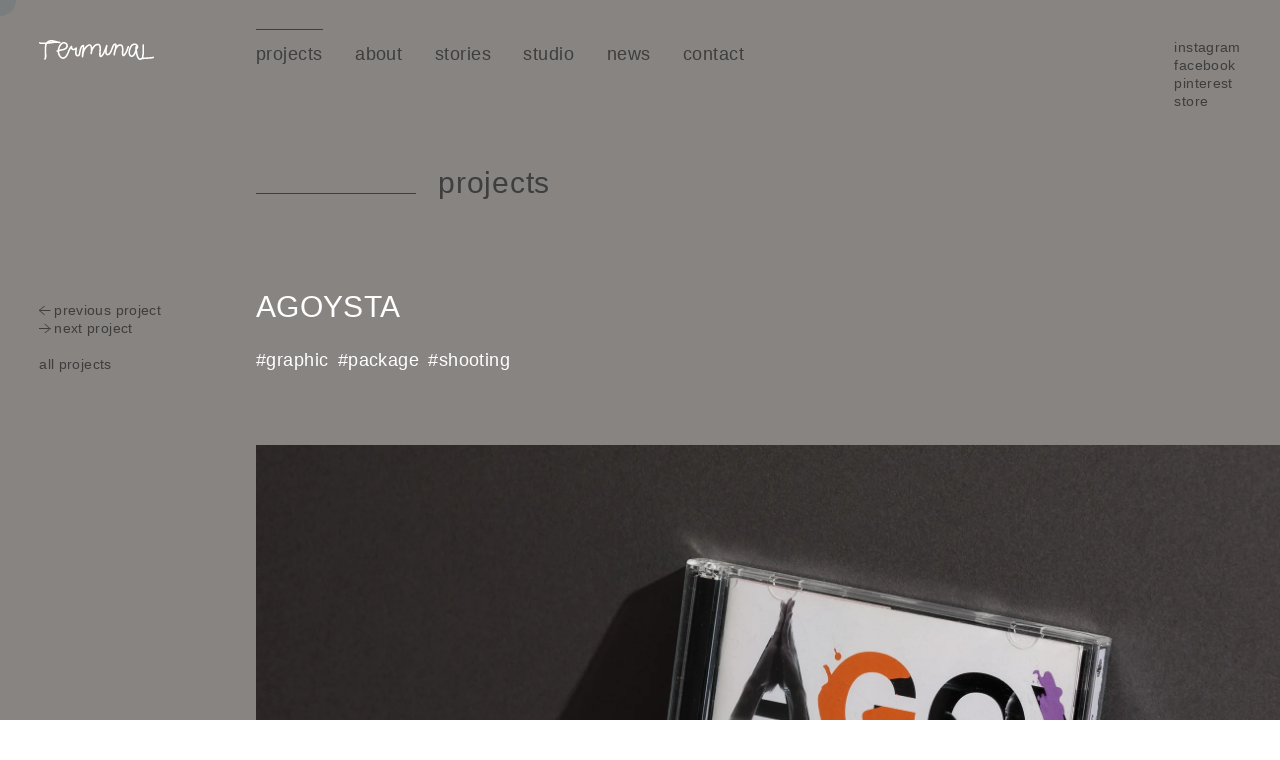

--- FILE ---
content_type: text/html; charset=UTF-8
request_url: https://www.terminaldesign.jp/projects/agoysta/
body_size: 4263
content:
<!DOCTYPE html>
<html lang="ja">
<head>
	<meta charset="UTF-8">
	<meta http-equiv="X-UA-Compatible" content="IE=edge">
	<meta name="viewport" content="width=device-width, initial-scale=1.0, minimum-scale=1, maximum-scale=1">
	<meta name="format-detection" content="telephone=no">

	

	<link rel="apple-touch-icon" sizes="180x180" href="https://www.terminaldesign.jp/wps/wp-content/themes/terminaldesign/assets/img/favicon/apple-touch-icon.png">
	<link rel="icon" type="image/png" sizes="32x32" href="https://www.terminaldesign.jp/wps/wp-content/themes/terminaldesign/assets/img/favicon/favicon-32x32.png">
	<link rel="icon" type="image/png" sizes="16x16" href="https://www.terminaldesign.jp/wps/wp-content/themes/terminaldesign/assets/img/favicon/favicon-16x16.png">
	<link rel="manifest" href="https://www.terminaldesign.jp/wps/wp-content/themes/terminaldesign/assets/img/favicon/site.webmanifest">

	<script src="//typesquare.com/3/tsst/script/ja/typesquare.js?5fcf826e96544604b0ed112ae90393a3&auto_load_font=false" charset="utf-8"></script>	<link rel="stylesheet" href="https://fonts.googleapis.com/css?family=Noto+Sans+JP:400,500&display=swap&subset=japanese">
	<link rel="stylesheet" href="https://www.terminaldesign.jp/wps/wp-content/themes/terminaldesign/assets/css/style.min.css?250715" media="all">
			<script>
		(function(i,s,o,g,r,a,m){i['GoogleAnalyticsObject']=r;i[r]=i[r]||function(){
		(i[r].q=i[r].q||[]).push(arguments)},i[r].l=1*new Date();a=s.createElement(o),
		m=s.getElementsByTagName(o)[0];a.async=1;a.src=g;m.parentNode.insertBefore(a,m)
		})(window,document,'script','//www.google-analytics.com/analytics.js','ga');
		ga('create', 'UA-47172760-1', 'terminaldesign.jp');
		ga('send', 'pageview');
		</script>
		
	
	<!-- This site is optimized with the Yoast SEO plugin v15.5 - https://yoast.com/wordpress/plugins/seo/ -->
	<title>AGOYSTA | terminal Inc.</title>
	<meta name="description" content="世の中に機能するデザインを。デザインと企画とマネージメント | design changes communication you have had, views you have seen, images you have had, action you have taken, future you were about to step into. we design your way. terminal inc." />
	<meta name="robots" content="index, follow, max-snippet:-1, max-image-preview:large, max-video-preview:-1" />
	<link rel="canonical" href="https://www.terminaldesign.jp/projects/agoysta/" />
	<meta property="og:locale" content="ja_JP" />
	<meta property="og:type" content="article" />
	<meta property="og:title" content="AGOYSTA | terminal Inc." />
	<meta property="og:description" content="世の中に機能するデザインを。デザインと企画とマネージメント | design changes communication you have had, views you have seen, images you have had, action you have taken, future you were about to step into. we design your way. terminal inc." />
	<meta property="og:url" content="https://www.terminaldesign.jp/projects/agoysta/" />
	<meta property="og:site_name" content="terminal Inc." />
	<meta property="article:publisher" content="https://www.facebook.com/terminaldesignjp/" />
	<meta property="article:modified_time" content="2023-02-22T07:09:35+00:00" />
	<meta property="og:image" content="https://www.terminaldesign.jp/wps/wp-content/uploads/2020/06/002_agoysta.jpg" />
	<meta property="og:image:width" content="2080" />
	<meta property="og:image:height" content="1360" />
	<meta name="twitter:card" content="summary_large_image" />
	<meta name="twitter:label1" content="Est. reading time">
	<meta name="twitter:data1" content="0分">
	<script type="application/ld+json" class="yoast-schema-graph">{"@context":"https://schema.org","@graph":[{"@type":"WebSite","@id":"https://www.terminaldesign.jp/#website","url":"https://www.terminaldesign.jp/","name":"terminal Inc.","description":"\u4e16\u306e\u4e2d\u306b\u6a5f\u80fd\u3059\u308b\u30c7\u30b6\u30a4\u30f3\u3092\u3002\u30c7\u30b6\u30a4\u30f3\u3068\u4f01\u753b\u3068\u30de\u30cd\u30fc\u30b8\u30e1\u30f3\u30c8 | design changes communication you have had, views you have seen, images you have had, action you have taken, future you were about to step into. we design your way. terminal inc.","potentialAction":[{"@type":"SearchAction","target":"https://www.terminaldesign.jp/?s={search_term_string}","query-input":"required name=search_term_string"}],"inLanguage":"ja"},{"@type":"ImageObject","@id":"https://www.terminaldesign.jp/projects/agoysta/#primaryimage","inLanguage":"ja","url":"https://www.terminaldesign.jp/wps/wp-content/uploads/2020/06/002_agoysta.jpg","width":2080,"height":1360},{"@type":"WebPage","@id":"https://www.terminaldesign.jp/projects/agoysta/#webpage","url":"https://www.terminaldesign.jp/projects/agoysta/","name":"AGOYSTA | terminal Inc.","isPartOf":{"@id":"https://www.terminaldesign.jp/#website"},"primaryImageOfPage":{"@id":"https://www.terminaldesign.jp/projects/agoysta/#primaryimage"},"datePublished":"2020-06-03T01:00:52+00:00","dateModified":"2023-02-22T07:09:35+00:00","description":"\u4e16\u306e\u4e2d\u306b\u6a5f\u80fd\u3059\u308b\u30c7\u30b6\u30a4\u30f3\u3092\u3002\u30c7\u30b6\u30a4\u30f3\u3068\u4f01\u753b\u3068\u30de\u30cd\u30fc\u30b8\u30e1\u30f3\u30c8 | design changes communication you have had, views you have seen, images you have had, action you have taken, future you were about to step into. we design your way. terminal inc.","inLanguage":"ja","potentialAction":[{"@type":"ReadAction","target":["https://www.terminaldesign.jp/projects/agoysta/"]}]}]}</script>
	<!-- / Yoast SEO plugin. -->


<link rel='stylesheet' id='wp-block-library-css'  href='https://www.terminaldesign.jp/wps/wp-includes/css/dist/block-library/style.min.css?ver=5.6.16' type='text/css' media='all' />
<link rel="https://api.w.org/" href="https://www.terminaldesign.jp/wp-json/" /><link rel="alternate" type="application/json" href="https://www.terminaldesign.jp/wp-json/wp/v2/projects/603" /><link rel="alternate" type="application/json+oembed" href="https://www.terminaldesign.jp/wp-json/oembed/1.0/embed?url=https%3A%2F%2Fwww.terminaldesign.jp%2Fprojects%2Fagoysta%2F" />
<link rel="alternate" type="text/xml+oembed" href="https://www.terminaldesign.jp/wp-json/oembed/1.0/embed?url=https%3A%2F%2Fwww.terminaldesign.jp%2Fprojects%2Fagoysta%2F&#038;format=xml" />
<style>.wp-block-gallery.is-cropped .blocks-gallery-item picture{height:100%;width:100%;}</style></head>

<body class="projects-template-default single single-projects postid-603 supports-webp is-nav-projects" data-barba="wrapper">
		
	<header class="st-hdr">
		<div class="st-hdr__bar">
			<h1 class="logo">
				<a href="https://www.terminaldesign.jp/"><img src="https://www.terminaldesign.jp/wps/wp-content/themes/terminaldesign/assets/img/ci.svg" alt="terminal"></a>
			</h1>
			<nav class="navigation">
    <div class="navigation__bg"></div>
    <div class="navigation__container" id="js-navigation">
        <div class="navigation__hdr">
            <h2 class="navigation__hdr-ttl"><a href="https://www.terminaldesign.jp/" data-pep="false"><img src="https://www.terminaldesign.jp/wps/wp-content/themes/terminaldesign/assets/img/ci-bk.svg" alt="terminal"></a></h2>
            <button class="navigation__hdr-closer" id="js-navigation-closer" data-pep="false"><span></span></button>
        </div>
        <div class="navigation__group">
            <ul class="navigation__list -global">
                <li class="navigation__list-item"><a href="https://www.terminaldesign.jp/" class="navigation__list-itemLink is-current" data-slug="projects" data-pep="false">Projects</a></li>
                <li class="navigation__list-item"><a href="https://www.terminaldesign.jp/about/" class="navigation__list-itemLink" data-slug="about" data-pep="false">About</a></li>
                <li class="navigation__list-item"><a href="https://www.terminaldesign.jp/stories/" class="navigation__list-itemLink" data-slug="stories" data-pep="false">Stories</a></li>
                <li class="navigation__list-item"><a href="https://www.terminaldesign.jp/studio/" class="navigation__list-itemLink" data-slug="studio" data-pep="false">Studio</a></li>
                <li class="navigation__list-item"><a href="https://www.terminaldesign.jp/news/" class="navigation__list-itemLink" data-slug="news" data-pep="false">News</a></li>
                <li class="navigation__list-item"><a href="https://www.terminaldesign.jp/contact/" class="navigation__list-itemLink" data-slug="contact" data-pep="false">Contact</a></li>
            </ul>
            <ul class="navigation__list -extra">
                <li class="navigation__list-item"><a href="https://www.instagram.com/terminal_inc/" target="_blank" class="navigation__list-itemLink" data-pep="false">Instagram</a></li>
                <li class="navigation__list-item"><a href="https://www.facebook.com/terminaldesignjp/" target="_blank" class="navigation__list-itemLink" data-pep="false">Facebook</a></li>
                <li class="navigation__list-item"><a href="https://www.pinterest.jp/terminal_inc/" target="_blank" class="navigation__list-itemLink" data-pep="false">Pinterest</a></li>
                <li class="navigation__list-item"><a href="https://terminal003.stores.jp/" target="_blank" class="navigation__list-itemLink" data-pep="false">Store</a></li>
            </ul>
        </div>
    </div>
</nav>
		</div>
		<button class="trigger js-trigger"><span></span></button>
	</header>

	<div data-barba="container" data-barba-namespace="projects-single" class="st-container is-projects">
		<main class="st-main">
			<div class="st-contents">
							<article class="projects">
					<div class="projects__hdr">
						<h2 class="projects__hdr-ttl">projects</h2>
					</div>
					<div class="projects__contents">
						<nav class="projects__nav">
							<ul class="projects__nav-list">
															<li class="projects__nav-listItem -prev">
									<a href="https://www.terminaldesign.jp/projects/lee-aw-2013/" rel="prev"><span class="icon-prev"></span><span class="label">Previous Project</span></a>								</li>
																							<li class="projects__nav-listItem -next">
									<a href="https://www.terminaldesign.jp/projects/lee-aw-2014/" rel="next"><span class="icon-next"></span><span class="label">Next Project</span></a>								</li>
																<li class="projects__nav-listItem -all">
									<a href="https://www.terminaldesign.jp/#projects">
										<span class="icon-menu"></span>
										<span class="label">All Projects</span>
									</a>
								</li>
							</ul>
						</nav>
						<section class="projects__detail">
							<header class="projects__detail-hdr">
								<h3 class="projects__detail-ttl">AGOYSTA</h3>
								<ul class="projects__detail-tags">
								<li class="projects__detail-tagsItem"><a href="https://www.terminaldesign.jp/?f=graphic#projects">graphic</a></li><li class="projects__detail-tagsItem"><a href="https://www.terminaldesign.jp/?f=package#projects">package</a></li><li class="projects__detail-tagsItem"><a href="https://www.terminaldesign.jp/?f=shooting#projects">shooting</a></li>								</ul>
							</header>
							<figure class="projects__detail-mv">
								<span class="clip"><picture><source srcset="https://www.terminaldesign.jp/wps/wp-content/uploads/2020/06/002_agoysta.jpg.webp"  type='image/webp'><img src="https://www.terminaldesign.jp/wps/wp-content/uploads/2020/06/002_agoysta.jpg" alt="" data-eio="p"></picture></span>
							</figure>
							<div class="projects__detail-editor">
								
<h4>executions</h4>



<figure class="wp-block-image size-large"><picture><source srcset="https://www.terminaldesign.jp/wps/wp-content/uploads/2020/06/001_agoysta.jpg.webp"  type='image/webp'><img loading="lazy" width="2080" height="1360" src="https://www.terminaldesign.jp/wps/wp-content/uploads/2020/06/001_agoysta.jpg" alt="" class="wp-image-1122" data-eio="p" /></picture></figure>



<figure class="wp-block-image size-large"><picture><source srcset="https://www.terminaldesign.jp/wps/wp-content/uploads/2020/06/002_agoysta.jpg.webp"  type='image/webp'><img loading="lazy" width="2080" height="1360" src="https://www.terminaldesign.jp/wps/wp-content/uploads/2020/06/002_agoysta.jpg" alt="" class="wp-image-1123" data-eio="p" /></picture></figure>



<pre class="wp-block-preformatted"></pre>



<p></p>
							</div>
						</section>
					</div>
				</article>
									<aside class="related">
						<header class="related__hdr">
							<h3 class="related__hdr-ttl">related projects</h3>
							<div class="related__hdr-all"><a href="https://www.terminaldesign.jp/#projects"><span class="icon-menu"></span>all projects</a></div>
						</header>
						<div class="related__list" id="js-grid">
						<article class="related__list-unit">
    <a href="https://www.terminaldesign.jp/projects/ito-oshi/" class="related__list-inner">
        <div class="related__list-group">
            <h3 class="related__list-ttl">ito/oshi</h3>
            <ul class="related__list-tags">
            <li class="related__list-tagsList">branding</li><li class="related__list-tagsList">concept</li><li class="related__list-tagsList">copywriting</li><li class="related__list-tagsList">design</li><li class="related__list-tagsList">graphic</li><li class="related__list-tagsList">identity</li><li class="related__list-tagsList">naming</li><li class="related__list-tagsList">package</li><li class="related__list-tagsList">shooting</li>            </ul>
            <div class="related__list-more">
                <span class="related__list-moreInner">view more<span class="arrow"></span></span>
            </div>
        </div>
                <figure class="related__list-thumb"><picture><source srcset="https://www.terminaldesign.jp/wps/wp-content/uploads/2025/11/thum_small_itooshi.jpg.webp"  type='image/webp'><img src="https://www.terminaldesign.jp/wps/wp-content/uploads/2025/11/thum_small_itooshi.jpg" width="600" height="600" alt="" data-eio="p"></picture></figure>
    </a>
</article>
<article class="related__list-unit">
    <a href="https://www.terminaldesign.jp/projects/swag/" class="related__list-inner">
        <div class="related__list-group">
            <h3 class="related__list-ttl">SWAG</h3>
            <ul class="related__list-tags">
            <li class="related__list-tagsList">character</li><li class="related__list-tagsList">concept</li><li class="related__list-tagsList">graphic</li><li class="related__list-tagsList">identity</li><li class="related__list-tagsList">package</li><li class="related__list-tagsList">shooting</li><li class="related__list-tagsList">sign</li><li class="related__list-tagsList">web</li>            </ul>
            <div class="related__list-more">
                <span class="related__list-moreInner">view more<span class="arrow"></span></span>
            </div>
        </div>
                <figure class="related__list-thumb"><picture><source srcset="https://www.terminaldesign.jp/wps/wp-content/uploads/2022/12/thum_small_swag.jpg.webp"  type='image/webp'><img src="https://www.terminaldesign.jp/wps/wp-content/uploads/2022/12/thum_small_swag.jpg" width="600" height="563" alt="" data-eio="p"></picture></figure>
    </a>
</article>
<article class="related__list-unit">
    <a href="https://www.terminaldesign.jp/projects/umino-hotel/" class="related__list-inner">
        <div class="related__list-group">
            <h3 class="related__list-ttl">UMINO HOTEL</h3>
            <ul class="related__list-tags">
            <li class="related__list-tagsList">branding</li><li class="related__list-tagsList">concept</li><li class="related__list-tagsList">graphic</li><li class="related__list-tagsList">identity</li><li class="related__list-tagsList">package</li><li class="related__list-tagsList">shooting</li><li class="related__list-tagsList">sign</li><li class="related__list-tagsList">web</li>            </ul>
            <div class="related__list-more">
                <span class="related__list-moreInner">view more<span class="arrow"></span></span>
            </div>
        </div>
                <figure class="related__list-thumb"><picture><source srcset="https://www.terminaldesign.jp/wps/wp-content/uploads/2020/05/thum_small_uminohotel.jpg.webp"  type='image/webp'><img src="https://www.terminaldesign.jp/wps/wp-content/uploads/2020/05/thum_small_uminohotel.jpg" width="600" height="798" alt="" data-eio="p"></picture></figure>
    </a>
</article>
<article class="related__list-unit">
    <a href="https://www.terminaldesign.jp/projects/bar-hotel-hakone-kazan/" class="related__list-inner">
        <div class="related__list-group">
            <h3 class="related__list-ttl">bar hotel hakone kazan</h3>
            <ul class="related__list-tags">
            <li class="related__list-tagsList">branding</li><li class="related__list-tagsList">concept</li><li class="related__list-tagsList">copywriting</li><li class="related__list-tagsList">film</li><li class="related__list-tagsList">graphic</li><li class="related__list-tagsList">identity</li><li class="related__list-tagsList">package</li><li class="related__list-tagsList">shooting</li><li class="related__list-tagsList">sign</li><li class="related__list-tagsList">web</li>            </ul>
            <div class="related__list-more">
                <span class="related__list-moreInner">view more<span class="arrow"></span></span>
            </div>
        </div>
                <figure class="related__list-thumb"><picture><source srcset="https://www.terminaldesign.jp/wps/wp-content/uploads/2020/05/thum_small_kazan.jpg.webp"  type='image/webp'><img src="https://www.terminaldesign.jp/wps/wp-content/uploads/2020/05/thum_small_kazan.jpg" width="600" height="630" alt="" data-eio="p"></picture></figure>
    </a>
</article>
<article class="related__list-unit">
    <a href="https://www.terminaldesign.jp/projects/kawazen-leather/" class="related__list-inner">
        <div class="related__list-group">
            <h3 class="related__list-ttl">Kawazen Leather</h3>
            <ul class="related__list-tags">
            <li class="related__list-tagsList">branding</li><li class="related__list-tagsList">concept</li><li class="related__list-tagsList">graphic</li><li class="related__list-tagsList">identity</li><li class="related__list-tagsList">package</li><li class="related__list-tagsList">shooting</li><li class="related__list-tagsList">sign</li><li class="related__list-tagsList">web</li>            </ul>
            <div class="related__list-more">
                <span class="related__list-moreInner">view more<span class="arrow"></span></span>
            </div>
        </div>
                <figure class="related__list-thumb"><picture><source srcset="https://www.terminaldesign.jp/wps/wp-content/uploads/2020/06/thum_small_kawazen.jpg.webp"  type='image/webp'><img src="https://www.terminaldesign.jp/wps/wp-content/uploads/2020/06/thum_small_kawazen.jpg" width="600" height="808" alt="" data-eio="p"></picture></figure>
    </a>
</article>
<article class="related__list-unit">
    <a href="https://www.terminaldesign.jp/projects/the-picnic/" class="related__list-inner">
        <div class="related__list-group">
            <h3 class="related__list-ttl">THE PICNIC</h3>
            <ul class="related__list-tags">
            <li class="related__list-tagsList">branding</li><li class="related__list-tagsList">concept</li><li class="related__list-tagsList">graphic</li><li class="related__list-tagsList">identity</li><li class="related__list-tagsList">naming</li><li class="related__list-tagsList">package</li><li class="related__list-tagsList">shooting</li>            </ul>
            <div class="related__list-more">
                <span class="related__list-moreInner">view more<span class="arrow"></span></span>
            </div>
        </div>
                <figure class="related__list-thumb"><picture><source srcset="https://www.terminaldesign.jp/wps/wp-content/uploads/2020/06/thum_small_picnic.jpg.webp"  type='image/webp'><img src="https://www.terminaldesign.jp/wps/wp-content/uploads/2020/06/thum_small_picnic.jpg" width="600" height="500" alt="" data-eio="p"></picture></figure>
    </a>
</article>
<article class="related__list-unit">
    <a href="https://www.terminaldesign.jp/projects/lava/" class="related__list-inner">
        <div class="related__list-group">
            <h3 class="related__list-ttl">LAVA</h3>
            <ul class="related__list-tags">
            <li class="related__list-tagsList">film</li><li class="related__list-tagsList">graphic</li><li class="related__list-tagsList">package</li><li class="related__list-tagsList">shooting</li>            </ul>
            <div class="related__list-more">
                <span class="related__list-moreInner">view more<span class="arrow"></span></span>
            </div>
        </div>
                <figure class="related__list-thumb"><picture><source srcset="https://www.terminaldesign.jp/wps/wp-content/uploads/2020/07/lava_sample01.jpg.webp"  type='image/webp'><img src="https://www.terminaldesign.jp/wps/wp-content/uploads/2020/07/lava_sample01.jpg" width="600" height="600" alt="" data-eio="p"></picture></figure>
    </a>
</article>
<article class="related__list-unit">
    <a href="https://www.terminaldesign.jp/projects/lee-right-on-2018aw/" class="related__list-inner">
        <div class="related__list-group">
            <h3 class="related__list-ttl">Lee Right-on 2018AW</h3>
            <ul class="related__list-tags">
            <li class="related__list-tagsList">campaign</li><li class="related__list-tagsList">editorial</li><li class="related__list-tagsList">graphic</li><li class="related__list-tagsList">package</li><li class="related__list-tagsList">shooting</li>            </ul>
            <div class="related__list-more">
                <span class="related__list-moreInner">view more<span class="arrow"></span></span>
            </div>
        </div>
                <figure class="related__list-thumb"><picture><source srcset="https://www.terminaldesign.jp/wps/wp-content/uploads/2020/06/004_Lee_Righton_2018AW.jpg.webp"  type='image/webp'><img src="https://www.terminaldesign.jp/wps/wp-content/uploads/2020/06/004_Lee_Righton_2018AW.jpg" width="2080" height="1360" alt="" data-eio="p"></picture></figure>
    </a>
</article>
<article class="related__list-unit">
    <a href="https://www.terminaldesign.jp/projects/pigeon/" class="related__list-inner">
        <div class="related__list-group">
            <h3 class="related__list-ttl">Pigeon</h3>
            <ul class="related__list-tags">
            <li class="related__list-tagsList">film</li><li class="related__list-tagsList">graphic</li><li class="related__list-tagsList">package</li><li class="related__list-tagsList">shooting</li><li class="related__list-tagsList">web</li>            </ul>
            <div class="related__list-more">
                <span class="related__list-moreInner">view more<span class="arrow"></span></span>
            </div>
        </div>
                <figure class="related__list-thumb"><picture><source srcset="https://www.terminaldesign.jp/wps/wp-content/uploads/2020/06/pigeon.jpg.webp"  type='image/webp'><img src="https://www.terminaldesign.jp/wps/wp-content/uploads/2020/06/pigeon.jpg" width="2080" height="1360" alt="" data-eio="p"></picture></figure>
    </a>
</article>
<article class="related__list-unit">
    <a href="https://www.terminaldesign.jp/projects/tokyo-mic-jamz/" class="related__list-inner">
        <div class="related__list-group">
            <h3 class="related__list-ttl">TOKYO MIC JAMZ</h3>
            <ul class="related__list-tags">
            <li class="related__list-tagsList">graphic</li><li class="related__list-tagsList">package</li><li class="related__list-tagsList">shooting</li>            </ul>
            <div class="related__list-more">
                <span class="related__list-moreInner">view more<span class="arrow"></span></span>
            </div>
        </div>
                <figure class="related__list-thumb"><picture><source srcset="https://www.terminaldesign.jp/wps/wp-content/uploads/2020/06/002_TMJ.jpg.webp"  type='image/webp'><img src="https://www.terminaldesign.jp/wps/wp-content/uploads/2020/06/002_TMJ.jpg" width="2080" height="1360" alt="" data-eio="p"></picture></figure>
    </a>
</article>
						</div>
					</aside>
								</div>
		</main>
	</div>

	<footer class="st-ftr">
		<p class="copyright"><small>copyright &copy;terminal Inc. all rights reserved.</small></p>
	</footer>

	<div class="opening">
	<div class="opening__txt"></div>
</div>
	<script src="https://maps.googleapis.com/maps/api/js?key=AIzaSyBalN7RunhLW2dvyPwp6y5fUJjNMCTZdc4" async defer></script><script src="https://www.terminaldesign.jp/wps/wp-content/themes/terminaldesign/assets/js/vendor.bundle.js?230530"></script><script src="https://www.terminaldesign.jp/wps/wp-content/themes/terminaldesign/assets/js/main.bundle.js?230530"></script><script type='text/javascript' src='https://www.terminaldesign.jp/wps/wp-includes/js/wp-embed.min.js?ver=5.6.16' id='wp-embed-js'></script>
</body>
</html>

--- FILE ---
content_type: text/css
request_url: https://www.terminaldesign.jp/wps/wp-content/themes/terminaldesign/assets/css/style.min.css?250715
body_size: 31491
content:
@charset "UTF-8";[data-barba-namespace=about] .press__list-unitTxt,[data-barba-namespace=news] .archives__unit-txt,[data-barba-namespace=studio] .location__list-accessList.-en,[data-barba-namespace=studio] .location__list-addressTxt.-en,[data-barba-namespace=studio] .profile__list-unitTxt{font-family:HelveticaNeueLTStd-Roman,Helvetica Neue,Helvetica,Arial,中ゴシックBBB,YuGothic,Yu Gothic,游ゴシック体,游ゴシック,ヒラギノ角ゴ ProN W3,Hiragino Kaku Gothic ProN,ヒラギノ角ゴ Pro W3,Hiragino Kaku Gothic Pro,sans-serif}

/*! sanitize.css v5.0.0 | CC0 License | github.com/jonathantneal/sanitize.css */*,:after,:before{background-repeat:no-repeat;-webkit-box-sizing:inherit;box-sizing:inherit}:after,:before{text-decoration:inherit;vertical-align:inherit}html{-webkit-box-sizing:border-box;box-sizing:border-box;cursor:default;-ms-text-size-adjust:100%;-webkit-text-size-adjust:100%}article,aside,footer,header,nav,section{display:block}body{margin:0}h1{font-size:2em;margin:.67em 0}figcaption,figure,main{display:block}figure{margin:1em 40px}hr{-webkit-box-sizing:content-box;box-sizing:content-box;height:0;overflow:visible}nav ol,nav ul{list-style:none}pre{font-family:monospace,monospace;font-size:1em}a{background-color:transparent;-webkit-text-decoration-skip:objects}abbr[title]{border-bottom:none;text-decoration:underline;-webkit-text-decoration:underline dotted;text-decoration:underline dotted}b,strong{font-weight:inherit;font-weight:bolder}code,kbd,samp{font-family:monospace,monospace;font-size:1em}dfn{font-style:italic}mark{background-color:#ff0;color:#000}small{font-size:80%}sub,sup{font-size:75%;line-height:0;position:relative;vertical-align:baseline}sub{bottom:-.25em}sup{top:-.5em}::-moz-selection{background-color:#b3d4fc;color:#000;text-shadow:none}::selection{background-color:#b3d4fc;color:#000;text-shadow:none}audio,canvas,iframe,img,svg,video{vertical-align:middle}audio,video{display:inline-block}audio:not([controls]){display:none;height:0}img{border-style:none}svg{fill:currentColor}svg:not(:root){overflow:hidden}table{border-collapse:collapse}button,input,optgroup,select,textarea{margin:0}button,input,select,textarea{color:inherit;font-size:inherit;line-height:inherit}button,input{overflow:visible}button,select{text-transform:none}[type=reset],[type=submit],button,html [type=button]{-webkit-appearance:button}[type=button]::-moz-focus-inner,[type=reset]::-moz-focus-inner,[type=submit]::-moz-focus-inner,button::-moz-focus-inner{border-style:none;padding:0}[type=button]:-moz-focusring,[type=reset]:-moz-focusring,[type=submit]:-moz-focusring,button:-moz-focusring{outline:1px dotted ButtonText}legend{-webkit-box-sizing:border-box;box-sizing:border-box;color:inherit;display:table;max-width:100%;padding:0;white-space:normal}progress{display:inline-block;vertical-align:baseline}textarea{overflow:auto}[type=checkbox],[type=radio]{-webkit-box-sizing:border-box;box-sizing:border-box;padding:0}[type=number]::-webkit-inner-spin-button,[type=number]::-webkit-outer-spin-button{height:auto}[type=search]{-webkit-appearance:textfield;outline-offset:-2px}[type=search]::-webkit-search-cancel-button,[type=search]::-webkit-search-decoration{-webkit-appearance:none}::-webkit-file-upload-button{-webkit-appearance:button;font:inherit}details,menu{display:block}summary{display:list-item}canvas{display:inline-block}template{display:none}[tabindex],a,area,button,input,label,select,summary,textarea{-ms-touch-action:manipulation;touch-action:manipulation}[hidden]{display:none}[aria-busy=true]{cursor:progress}[aria-controls]{cursor:pointer}[aria-hidden=false][hidden]:not(:focus){clip:rect(0,0,0,0);display:inherit;position:absolute}[aria-disabled]{cursor:default}@font-face{font-family:swiper-icons;src:url("data:application/font-woff;charset=utf-8;base64, [base64]//wADZ2x5ZgAAAywAAADMAAAD2MHtryVoZWFkAAABbAAAADAAAAA2E2+eoWhoZWEAAAGcAAAAHwAAACQC9gDzaG10eAAAAigAAAAZAAAArgJkABFsb2NhAAAC0AAAAFoAAABaFQAUGG1heHAAAAG8AAAAHwAAACAAcABAbmFtZQAAA/gAAAE5AAACXvFdBwlwb3N0AAAFNAAAAGIAAACE5s74hXjaY2BkYGAAYpf5Hu/j+W2+MnAzMYDAzaX6QjD6/4//Bxj5GA8AuRwMYGkAPywL13jaY2BkYGA88P8Agx4j+/8fQDYfA1AEBWgDAIB2BOoAeNpjYGRgYNBh4GdgYgABEMnIABJzYNADCQAACWgAsQB42mNgYfzCOIGBlYGB0YcxjYGBwR1Kf2WQZGhhYGBiYGVmgAFGBiQQkOaawtDAoMBQxXjg/wEGPcYDDA4wNUA2CCgwsAAAO4EL6gAAeNpj2M0gyAACqxgGNWBkZ2D4/wMA+xkDdgAAAHjaY2BgYGaAYBkGRgYQiAHyGMF8FgYHIM3DwMHABGQrMOgyWDLEM1T9/w8UBfEMgLzE////P/5//f/V/xv+r4eaAAeMbAxwIUYmIMHEgKYAYjUcsDAwsLKxc3BycfPw8jEQA/[base64]/uznmfPFBNODM2K7MTQ45YEAZqGP81AmGGcF3iPqOop0r1SPTaTbVkfUe4HXj97wYE+yNwWYxwWu4v1ugWHgo3S1XdZEVqWM7ET0cfnLGxWfkgR42o2PvWrDMBSFj/IHLaF0zKjRgdiVMwScNRAoWUoH78Y2icB/yIY09An6AH2Bdu/UB+yxopYshQiEvnvu0dURgDt8QeC8PDw7Fpji3fEA4z/PEJ6YOB5hKh4dj3EvXhxPqH/SKUY3rJ7srZ4FZnh1PMAtPhwP6fl2PMJMPDgeQ4rY8YT6Gzao0eAEA409DuggmTnFnOcSCiEiLMgxCiTI6Cq5DZUd3Qmp10vO0LaLTd2cjN4fOumlc7lUYbSQcZFkutRG7g6JKZKy0RmdLY680CDnEJ+UMkpFFe1RN7nxdVpXrC4aTtnaurOnYercZg2YVmLN/d/gczfEimrE/fs/bOuq29Zmn8tloORaXgZgGa78yO9/cnXm2BpaGvq25Dv9S4E9+5SIc9PqupJKhYFSSl47+Qcr1mYNAAAAeNptw0cKwkAAAMDZJA8Q7OUJvkLsPfZ6zFVERPy8qHh2YER+3i/BP83vIBLLySsoKimrqKqpa2hp6+jq6RsYGhmbmJqZSy0sraxtbO3sHRydnEMU4uR6yx7JJXveP7WrDycAAAAAAAH//wACeNpjYGRgYOABYhkgZgJCZgZNBkYGLQZtIJsFLMYAAAw3ALgAeNolizEKgDAQBCchRbC2sFER0YD6qVQiBCv/H9ezGI6Z5XBAw8CBK/m5iQQVauVbXLnOrMZv2oLdKFa8Pjuru2hJzGabmOSLzNMzvutpB3N42mNgZGBg4GKQYzBhYMxJLMlj4GBgAYow/P/PAJJhLM6sSoWKfWCAAwDAjgbRAAB42mNgYGBkAIIbCZo5IPrmUn0hGA0AO8EFTQAA") format("woff");font-weight:400;font-style:normal}:root{--swiper-theme-color:#007aff}.swiper-container{margin-left:auto;margin-right:auto;position:relative;overflow:hidden;list-style:none;padding:0;z-index:1}.swiper-container-vertical>.swiper-wrapper{-webkit-box-orient:vertical;-webkit-box-direction:normal;-ms-flex-direction:column;flex-direction:column}.swiper-wrapper{position:relative;width:100%;height:100%;z-index:1;display:-webkit-box;display:-ms-flexbox;display:flex;-webkit-transition-property:-webkit-transform;transition-property:-webkit-transform;transition-property:transform;transition-property:transform,-webkit-transform;-webkit-box-sizing:content-box;box-sizing:content-box}.swiper-container-android .swiper-slide,.swiper-wrapper{-webkit-transform:translateZ(0);transform:translateZ(0)}.swiper-container-multirow>.swiper-wrapper{-ms-flex-wrap:wrap;flex-wrap:wrap}.swiper-container-multirow-column>.swiper-wrapper{-ms-flex-wrap:wrap;flex-wrap:wrap;-webkit-box-orient:vertical;-webkit-box-direction:normal;-ms-flex-direction:column;flex-direction:column}.swiper-container-free-mode>.swiper-wrapper{-webkit-transition-timing-function:ease-out;transition-timing-function:ease-out;margin:0 auto}.swiper-slide{-ms-flex-negative:0;flex-shrink:0;width:100%;height:100%;position:relative;-webkit-transition-property:-webkit-transform;transition-property:-webkit-transform;transition-property:transform;transition-property:transform,-webkit-transform}.swiper-slide-invisible-blank{visibility:hidden}.swiper-container-autoheight,.swiper-container-autoheight .swiper-slide{height:auto}.swiper-container-autoheight .swiper-wrapper{-webkit-box-align:start;-ms-flex-align:start;align-items:flex-start;-webkit-transition-property:height,-webkit-transform;transition-property:height,-webkit-transform;transition-property:transform,height;transition-property:transform,height,-webkit-transform}.swiper-container-3d{-webkit-perspective:1200px;perspective:1200px}.swiper-container-3d .swiper-cube-shadow,.swiper-container-3d .swiper-slide,.swiper-container-3d .swiper-slide-shadow-bottom,.swiper-container-3d .swiper-slide-shadow-left,.swiper-container-3d .swiper-slide-shadow-right,.swiper-container-3d .swiper-slide-shadow-top,.swiper-container-3d .swiper-wrapper{-webkit-transform-style:preserve-3d;transform-style:preserve-3d}.swiper-container-3d .swiper-slide-shadow-bottom,.swiper-container-3d .swiper-slide-shadow-left,.swiper-container-3d .swiper-slide-shadow-right,.swiper-container-3d .swiper-slide-shadow-top{position:absolute;left:0;top:0;width:100%;height:100%;pointer-events:none;z-index:10}.swiper-container-3d .swiper-slide-shadow-left{background-image:-webkit-gradient(linear,right top,left top,from(rgba(0,0,0,.5)),to(transparent));background-image:-webkit-linear-gradient(right,rgba(0,0,0,.5),transparent);background-image:linear-gradient(270deg,rgba(0,0,0,.5),transparent)}.swiper-container-3d .swiper-slide-shadow-right{background-image:-webkit-gradient(linear,left top,right top,from(rgba(0,0,0,.5)),to(transparent));background-image:-webkit-linear-gradient(left,rgba(0,0,0,.5),transparent);background-image:linear-gradient(90deg,rgba(0,0,0,.5),transparent)}.swiper-container-3d .swiper-slide-shadow-top{background-image:-webkit-gradient(linear,left bottom,left top,from(rgba(0,0,0,.5)),to(transparent));background-image:-webkit-linear-gradient(bottom,rgba(0,0,0,.5),transparent);background-image:linear-gradient(0deg,rgba(0,0,0,.5),transparent)}.swiper-container-3d .swiper-slide-shadow-bottom{background-image:-webkit-gradient(linear,left top,left bottom,from(rgba(0,0,0,.5)),to(transparent));background-image:-webkit-linear-gradient(top,rgba(0,0,0,.5),transparent);background-image:linear-gradient(180deg,rgba(0,0,0,.5),transparent)}.swiper-container-css-mode>.swiper-wrapper{overflow:auto;scrollbar-width:none;-ms-overflow-style:none}.swiper-container-css-mode>.swiper-wrapper::-webkit-scrollbar{display:none}.swiper-container-css-mode>.swiper-wrapper>.swiper-slide{scroll-snap-align:start start}.swiper-container-horizontal.swiper-container-css-mode>.swiper-wrapper{-ms-scroll-snap-type:x mandatory;scroll-snap-type:x mandatory}.swiper-container-vertical.swiper-container-css-mode>.swiper-wrapper{-ms-scroll-snap-type:y mandatory;scroll-snap-type:y mandatory}:root{--swiper-navigation-size:44px}.swiper-button-next,.swiper-button-prev{position:absolute;top:50%;width:calc(var(--swiper-navigation-size)/44*27);height:var(--swiper-navigation-size);margin-top:calc(-1*var(--swiper-navigation-size)/2);z-index:10;cursor:pointer;display:-webkit-box;display:-ms-flexbox;display:flex;-webkit-box-align:center;-ms-flex-align:center;align-items:center;-webkit-box-pack:center;-ms-flex-pack:center;justify-content:center;color:var(--swiper-navigation-color,var(--swiper-theme-color))}.swiper-button-next.swiper-button-disabled,.swiper-button-prev.swiper-button-disabled{opacity:.35;cursor:auto;pointer-events:none}.swiper-button-next:after,.swiper-button-prev:after{font-family:swiper-icons;font-size:var(--swiper-navigation-size);text-transform:none!important;letter-spacing:0;text-transform:none;font-variant:normal}.swiper-button-prev,.swiper-container-rtl .swiper-button-next{left:10px;right:auto}.swiper-button-prev:after,.swiper-container-rtl .swiper-button-next:after{content:"prev"}.swiper-button-next,.swiper-container-rtl .swiper-button-prev{right:10px;left:auto}.swiper-button-next:after,.swiper-container-rtl .swiper-button-prev:after{content:"next"}.swiper-button-next.swiper-button-white,.swiper-button-prev.swiper-button-white{--swiper-navigation-color:#fff}.swiper-button-next.swiper-button-black,.swiper-button-prev.swiper-button-black{--swiper-navigation-color:#000}.swiper-button-lock{display:none}.swiper-pagination{position:absolute;text-align:center;-webkit-transition:opacity .3s;transition:opacity .3s;-webkit-transform:translateZ(0);transform:translateZ(0);z-index:10}.swiper-pagination.swiper-pagination-hidden{opacity:0}.swiper-container-horizontal>.swiper-pagination-bullets,.swiper-pagination-custom,.swiper-pagination-fraction{bottom:10px;left:0;width:100%}.swiper-pagination-bullets-dynamic{overflow:hidden;font-size:0}.swiper-pagination-bullets-dynamic .swiper-pagination-bullet{-webkit-transform:scale(.33);transform:scale(.33);position:relative}.swiper-pagination-bullets-dynamic .swiper-pagination-bullet-active,.swiper-pagination-bullets-dynamic .swiper-pagination-bullet-active-main{-webkit-transform:scale(1);transform:scale(1)}.swiper-pagination-bullets-dynamic .swiper-pagination-bullet-active-prev{-webkit-transform:scale(.66);transform:scale(.66)}.swiper-pagination-bullets-dynamic .swiper-pagination-bullet-active-prev-prev{-webkit-transform:scale(.33);transform:scale(.33)}.swiper-pagination-bullets-dynamic .swiper-pagination-bullet-active-next{-webkit-transform:scale(.66);transform:scale(.66)}.swiper-pagination-bullets-dynamic .swiper-pagination-bullet-active-next-next{-webkit-transform:scale(.33);transform:scale(.33)}.swiper-pagination-bullet{width:8px;height:8px;display:inline-block;border-radius:100%;background:#000;opacity:.2}button.swiper-pagination-bullet{border:none;margin:0;padding:0;-webkit-box-shadow:none;box-shadow:none;-webkit-appearance:none;-moz-appearance:none;appearance:none}.swiper-pagination-clickable .swiper-pagination-bullet{cursor:pointer}.swiper-pagination-bullet-active{opacity:1;background:var(--swiper-pagination-color,var(--swiper-theme-color))}.swiper-container-vertical>.swiper-pagination-bullets{right:10px;top:50%;-webkit-transform:translate3d(0,-50%,0);transform:translate3d(0,-50%,0)}.swiper-container-vertical>.swiper-pagination-bullets .swiper-pagination-bullet{margin:6px 0;display:block}.swiper-container-vertical>.swiper-pagination-bullets.swiper-pagination-bullets-dynamic{top:50%;-webkit-transform:translateY(-50%);transform:translateY(-50%);width:8px}.swiper-container-vertical>.swiper-pagination-bullets.swiper-pagination-bullets-dynamic .swiper-pagination-bullet{display:inline-block;-webkit-transition:top .2s,-webkit-transform .2s;transition:top .2s,-webkit-transform .2s;transition:transform .2s,top .2s;transition:transform .2s,top .2s,-webkit-transform .2s}.swiper-container-horizontal>.swiper-pagination-bullets .swiper-pagination-bullet{margin:0 4px}.swiper-container-horizontal>.swiper-pagination-bullets.swiper-pagination-bullets-dynamic{left:50%;-webkit-transform:translateX(-50%);transform:translateX(-50%);white-space:nowrap}.swiper-container-horizontal>.swiper-pagination-bullets.swiper-pagination-bullets-dynamic .swiper-pagination-bullet{-webkit-transition:left .2s,-webkit-transform .2s;transition:left .2s,-webkit-transform .2s;transition:transform .2s,left .2s;transition:transform .2s,left .2s,-webkit-transform .2s}.swiper-container-horizontal.swiper-container-rtl>.swiper-pagination-bullets-dynamic .swiper-pagination-bullet{-webkit-transition:right .2s,-webkit-transform .2s;transition:right .2s,-webkit-transform .2s;transition:transform .2s,right .2s;transition:transform .2s,right .2s,-webkit-transform .2s}.swiper-pagination-progressbar{background:rgba(0,0,0,.25);position:absolute}.swiper-pagination-progressbar .swiper-pagination-progressbar-fill{background:var(--swiper-pagination-color,var(--swiper-theme-color));position:absolute;left:0;top:0;width:100%;height:100%;-webkit-transform:scale(0);transform:scale(0);-webkit-transform-origin:left top;transform-origin:left top}.swiper-container-rtl .swiper-pagination-progressbar .swiper-pagination-progressbar-fill{-webkit-transform-origin:right top;transform-origin:right top}.swiper-container-horizontal>.swiper-pagination-progressbar,.swiper-container-vertical>.swiper-pagination-progressbar.swiper-pagination-progressbar-opposite{width:100%;height:4px;left:0;top:0}.swiper-container-horizontal>.swiper-pagination-progressbar.swiper-pagination-progressbar-opposite,.swiper-container-vertical>.swiper-pagination-progressbar{width:4px;height:100%;left:0;top:0}.swiper-pagination-white{--swiper-pagination-color:#fff}.swiper-pagination-black{--swiper-pagination-color:#000}.swiper-pagination-lock{display:none}.swiper-scrollbar{border-radius:10px;position:relative;-ms-touch-action:none;background:rgba(0,0,0,.1)}.swiper-container-horizontal>.swiper-scrollbar{position:absolute;left:1%;bottom:3px;z-index:50;height:5px;width:98%}.swiper-container-vertical>.swiper-scrollbar{position:absolute;right:3px;top:1%;z-index:50;width:5px;height:98%}.swiper-scrollbar-drag{height:100%;width:100%;position:relative;background:rgba(0,0,0,.5);border-radius:10px;left:0;top:0}.swiper-scrollbar-cursor-drag{cursor:move}.swiper-scrollbar-lock{display:none}.swiper-zoom-container{width:100%;height:100%;display:-webkit-box;display:-ms-flexbox;display:flex;-webkit-box-pack:center;-ms-flex-pack:center;justify-content:center;-webkit-box-align:center;-ms-flex-align:center;align-items:center;text-align:center}.swiper-zoom-container>canvas,.swiper-zoom-container>img,.swiper-zoom-container>svg{max-width:100%;max-height:100%;-o-object-fit:contain;object-fit:contain}.swiper-slide-zoomed{cursor:move}.swiper-lazy-preloader{width:42px;height:42px;position:absolute;left:50%;top:50%;margin-left:-21px;margin-top:-21px;z-index:10;-webkit-transform-origin:50%;transform-origin:50%;-webkit-animation:swiper-preloader-spin 1s linear infinite;animation:swiper-preloader-spin 1s linear infinite;-webkit-box-sizing:border-box;box-sizing:border-box;border-radius:50%;border:4px solid var(--swiper-preloader-color,var(--swiper-theme-color));border-top:4px solid transparent}.swiper-lazy-preloader-white{--swiper-preloader-color:#fff}.swiper-lazy-preloader-black{--swiper-preloader-color:#000}@-webkit-keyframes swiper-preloader-spin{to{-webkit-transform:rotate(1turn);transform:rotate(1turn)}}@keyframes swiper-preloader-spin{to{-webkit-transform:rotate(1turn);transform:rotate(1turn)}}.swiper-container .swiper-notification{position:absolute;left:0;top:0;pointer-events:none;opacity:0;z-index:-1000}.swiper-container-fade.swiper-container-free-mode .swiper-slide{-webkit-transition-timing-function:ease-out;transition-timing-function:ease-out}.swiper-container-fade .swiper-slide{pointer-events:none;-webkit-transition-property:opacity;transition-property:opacity}.swiper-container-fade .swiper-slide .swiper-slide{pointer-events:none}.swiper-container-fade .swiper-slide-active,.swiper-container-fade .swiper-slide-active .swiper-slide-active{pointer-events:auto}.swiper-container-cube{overflow:visible}.swiper-container-cube .swiper-slide{pointer-events:none;-webkit-backface-visibility:hidden;backface-visibility:hidden;z-index:1;visibility:hidden;-webkit-transform-origin:0 0;transform-origin:0 0;width:100%;height:100%}.swiper-container-cube .swiper-slide .swiper-slide{pointer-events:none}.swiper-container-cube.swiper-container-rtl .swiper-slide{-webkit-transform-origin:100% 0;transform-origin:100% 0}.swiper-container-cube .swiper-slide-active,.swiper-container-cube .swiper-slide-active .swiper-slide-active{pointer-events:auto}.swiper-container-cube .swiper-slide-active,.swiper-container-cube .swiper-slide-next,.swiper-container-cube .swiper-slide-next+.swiper-slide,.swiper-container-cube .swiper-slide-prev{pointer-events:auto;visibility:visible}.swiper-container-cube .swiper-slide-shadow-bottom,.swiper-container-cube .swiper-slide-shadow-left,.swiper-container-cube .swiper-slide-shadow-right,.swiper-container-cube .swiper-slide-shadow-top{z-index:0;-webkit-backface-visibility:hidden;backface-visibility:hidden}.swiper-container-cube .swiper-cube-shadow{position:absolute;left:0;bottom:0;width:100%;height:100%;background:#000;opacity:.6;-webkit-filter:blur(50px);filter:blur(50px);z-index:0}.swiper-container-flip{overflow:visible}.swiper-container-flip .swiper-slide{pointer-events:none;-webkit-backface-visibility:hidden;backface-visibility:hidden;z-index:1}.swiper-container-flip .swiper-slide .swiper-slide{pointer-events:none}.swiper-container-flip .swiper-slide-active,.swiper-container-flip .swiper-slide-active .swiper-slide-active{pointer-events:auto}.swiper-container-flip .swiper-slide-shadow-bottom,.swiper-container-flip .swiper-slide-shadow-left,.swiper-container-flip .swiper-slide-shadow-right,.swiper-container-flip .swiper-slide-shadow-top{z-index:0;-webkit-backface-visibility:hidden;backface-visibility:hidden}@font-face{font-family:icomoon;src:url(../fonts/icomoon.eot?ur84c5);src:url(../fonts/icomoon.eot?ur84c5#iefix) format("embedded-opentype"),url(../fonts/icomoon.ttf?ur84c5) format("truetype"),url(../fonts/icomoon.woff?ur84c5) format("woff"),url(../fonts/icomoon.svg?ur84c5#icomoon) format("svg");font-weight:400;font-style:normal;font-display:block}[class*=" icon-"],[class^=icon-]{font-family:icomoon!important;speak:none;font-style:normal;font-weight:400;font-variant:normal;text-transform:none;line-height:1;-webkit-font-smoothing:antialiased;-moz-osx-font-smoothing:grayscale}.icon-menu:before{content:""}.icon-next:before{content:""}.icon-prev:before{content:""}@font-face{font-family:MarkerMark;font-style:normal;font-weight:400;font-display:swap;src:url(../fonts/MarkerMark-Regular.woff2) format("woff2"),url(../fonts/MarkerMark-Regular.woff) format("woff"),url(../fonts/MarkerMark-Regular.otf) format("opentype")}@font-face{font-family:Metropolis;font-style:normal;font-weight:400;font-display:swap;src:url(../fonts/Metropolis-Regular.woff2) format("woff2"),url(../fonts/Metropolis-Regular.woff) format("woff"),url(../fonts/Metropolis-Regular.ttf) format("opentype")}@font-face{font-family:Metropolis;font-style:normal;font-weight:500;font-display:swap;src:url(../fonts/Metropolis-Medium.woff2) format("woff2"),url(../fonts/Metropolis-Medium.woff) format("woff"),url(../fonts/Metropolis-Medium.ttf) format("opentype")}@font-face{font-family:Metropolis;font-style:normal;font-weight:600;font-display:swap;src:url(../fonts/Metropolis-SemiBold.woff2) format("woff2"),url(../fonts/Metropolis-SemiBold.woff) format("woff"),url(../fonts/Metropolis-SemiBold.ttf) format("opentype")}@font-face{font-family:Yu Gothic Medium;src:local("Yu Gothic Medium")}@font-face{font-family:Yu Gothic Medium;src:local("Yu Gothic Bold");font-weight:700}.swiper-controller{display:none}@media screen and (min-width:768px){.swiper-controller{display:-webkit-box;display:-ms-flexbox;display:flex;position:absolute;right:0;bottom:0;z-index:100}}.swiper-button{background-color:#d2d2d2;width:3.125rem;height:3.125rem;padding:0;color:#002538;position:relative;overflow:hidden;-webkit-transition:color .6s cubic-bezier(.25,.4,.4,1);transition:color .6s cubic-bezier(.25,.4,.4,1)}.swiper-button:after,.swiper-button:before{content:"";display:block;background-color:#888482;width:100%;position:absolute;top:0;bottom:0}.swiper-button:before{left:0;-webkit-transform:translateX(-100%);transform:translateX(-100%);-webkit-transition:-webkit-transform 0s cubic-bezier(.25,.4,.4,1) 0s;transition:-webkit-transform 0s cubic-bezier(.25,.4,.4,1) 0s;transition:transform 0s cubic-bezier(.25,.4,.4,1) 0s;transition:transform 0s cubic-bezier(.25,.4,.4,1) 0s,-webkit-transform 0s cubic-bezier(.25,.4,.4,1) 0s}.swiper-button:after{right:0;-webkit-transform:translateX(100%);transform:translateX(100%);-webkit-transition:-webkit-transform .3s cubic-bezier(.25,.4,.4,1) 0s;transition:-webkit-transform .3s cubic-bezier(.25,.4,.4,1) 0s;transition:transform .3s cubic-bezier(.25,.4,.4,1) 0s;transition:transform .3s cubic-bezier(.25,.4,.4,1) 0s,-webkit-transform .3s cubic-bezier(.25,.4,.4,1) 0s}.swiper-button .arrow{width:1rem;top:50%;left:50%;z-index:100;-webkit-transform:translateX(-50%);transform:translateX(-50%)}.swiper-button .arrow,.swiper-button .arrow:before{display:block;background-color:currentColor;height:1px;position:absolute}.swiper-button .arrow:before{content:"";width:6px;bottom:0}.swiper-button:hover{color:#d2d2d2}.swiper-button:hover:before{-webkit-transition:-webkit-transform .3s cubic-bezier(.25,.4,.4,1) 0s;transition:-webkit-transform .3s cubic-bezier(.25,.4,.4,1) 0s;transition:transform .3s cubic-bezier(.25,.4,.4,1) 0s;transition:transform .3s cubic-bezier(.25,.4,.4,1) 0s,-webkit-transform .3s cubic-bezier(.25,.4,.4,1) 0s}.swiper-button:hover:after,.swiper-button:hover:before{-webkit-transform:translateX(0);transform:translateX(0)}.swiper-button:hover:after{-webkit-transition:-webkit-transform 0s cubic-bezier(.25,.4,.4,1) .3s;transition:-webkit-transform 0s cubic-bezier(.25,.4,.4,1) .3s;transition:transform 0s cubic-bezier(.25,.4,.4,1) .3s;transition:transform 0s cubic-bezier(.25,.4,.4,1) .3s,-webkit-transform 0s cubic-bezier(.25,.4,.4,1) .3s}.swiper-prev{margin-right:1px}.swiper-prev span:before{left:0;-webkit-transform-origin:0 100%;transform-origin:0 100%;-webkit-transform:rotate(-45deg);transform:rotate(-45deg)}.swiper-next span:before{right:0;-webkit-transform-origin:100% 100%;transform-origin:100% 100%;-webkit-transform:rotate(45deg);transform:rotate(45deg)}html{font-size:calc(14px + (200vw - 640px)/55)}@media screen and (min-width:375px){html{font-size:16px}}@media screen and (min-width:768px){html{font-size:calc(14px + (200vw - 1536px)/382)}}@media screen and (min-width:1150px){html{font-size:16px}}body{font-family:HelveticaNeueLTStd-Md,Helvetica Neue,Helvetica,Arial,中ゴシックBBB,YuGothic,Yu Gothic,游ゴシック体,游ゴシック,ヒラギノ角ゴ ProN W3,Hiragino Kaku Gothic ProN,ヒラギノ角ゴ Pro W3,Hiragino Kaku Gothic Pro,sans-serif;-webkit-font-smoothing:antialiased;-moz-osx-font-smoothing:grayscale;text-rendering:optimizeLegibility;-webkit-font-feature-settings:"palt";font-feature-settings:"palt";word-wrap:break-word;-webkit-text-size-adjust:100%;-moz-text-size-adjust:100%;-ms-text-size-adjust:100%;text-size-adjust:100%;line-height:1;color:#3e3e3e}main,picture{display:block}h1,h2,h3,h4,h5{margin:0;padding:0;line-height:1.25;letter-spacing:0}p,ul{margin:0;line-height:1.5}ul{padding:0;list-style-type:none}img,svg{width:100%;height:auto;line-height:1;vertical-align:top;border:none}figure{margin:0}textarea{vertical-align:top;resize:vertical}a{color:currentColor;text-decoration:none}address{font-style:normal}::selection{background:#004d39;color:#fff}::-moz-selection{background:#004d39;color:#fff}:focus{outline:none}input,textarea{-webkit-box-sizing:border-box;box-sizing:border-box}sup{font-size:.625rem}button{border:none;cursor:pointer}:placeholder-shown{color:#888;letter-spacing:.05em}::-webkit-input-placeholder{color:#888;letter-spacing:.05em}:-moz-placeholder,::-moz-placeholder{color:#888;letter-spacing:.05em;opacity:1}:-ms-input-placeholder{color:#888;letter-spacing:.05em}@-webkit-keyframes hv-arrow{0%{-webkit-transform:translateX(0);transform:translateX(0)}49.9%{-webkit-transform:translateX(100%);transform:translateX(100%)}50%{display:none;-webkit-transform:translateX(100%);transform:translateX(100%)}51%{display:none;-webkit-transform:translateX(-100%);transform:translateX(-100%)}60%{display:block;-webkit-transform:translateX(-100%);transform:translateX(-100%)}to{-webkit-transform:translateX(0);transform:translateX(0)}}@keyframes hv-arrow{0%{-webkit-transform:translateX(0);transform:translateX(0)}49.9%{-webkit-transform:translateX(100%);transform:translateX(100%)}50%{display:none;-webkit-transform:translateX(100%);transform:translateX(100%)}51%{display:none;-webkit-transform:translateX(-100%);transform:translateX(-100%)}60%{display:block;-webkit-transform:translateX(-100%);transform:translateX(-100%)}to{-webkit-transform:translateX(0);transform:translateX(0)}}[data-barba-namespace=complete] .complete .mw_wp_form_complete .complete__btn-inner .arrow,[data-barba-namespace=contact] .form .form__contents [type=submit] .arrow,[data-barba-namespace=home] .archives__list-more .arrow,[data-barba-namespace=home] .filtering__list-more .arrow,[data-barba-namespace=home] .pickup__unit-more .arrow,[data-barba-namespace=news] .facebook__btn .arrow,[data-barba-namespace=projects-single] .related__list-more .arrow,[data-barba-namespace=stories-single] .other__list-more .arrow,[data-barba-namespace=stories] .stories__unit-more .arrow,[data-barba-namespace=studio] .location__list-addressBtns .arrow{display:block;background-color:currentColor;width:100%;height:.063rem;position:absolute;bottom:0;left:0}[data-barba-namespace=complete] .complete .mw_wp_form_complete .complete__btn-inner .arrow:before,[data-barba-namespace=contact] .form .form__contents [type=submit] .arrow:before,[data-barba-namespace=home] .archives__list-more .arrow:before,[data-barba-namespace=home] .filtering__list-more .arrow:before,[data-barba-namespace=home] .pickup__unit-more .arrow:before,[data-barba-namespace=news] .facebook__btn .arrow:before,[data-barba-namespace=projects-single] .related__list-more .arrow:before,[data-barba-namespace=stories-single] .other__list-more .arrow:before,[data-barba-namespace=stories] .stories__unit-more .arrow:before,[data-barba-namespace=studio] .location__list-addressBtns .arrow:before{content:"";display:block;background-color:currentColor;width:.344rem;height:.063rem;position:absolute;top:0;right:0;-webkit-transform-origin:100% 0;transform-origin:100% 0;-webkit-transform:rotate(45deg);transform:rotate(45deg)}[data-barba-namespace=about] .award__hdr-ttl,[data-barba-namespace=about] .faces__hdr-ttl,[data-barba-namespace=about] .press__hdr-ttl,[data-barba-namespace=about] .team__hdr-ttl,[data-barba-namespace=about] .thoughts__hdr-ttl,[data-barba-namespace=complete] .get-in-touch__hdr-ttl,[data-barba-namespace=contact] .get-in-touch__hdr-ttl,[data-barba-namespace=home] .projects__hdr-ttl,[data-barba-namespace=news] .news__hdr-ttl,[data-barba-namespace=projects-single] .projects__hdr-ttl,[data-barba-namespace=projects-single] .related__hdr-ttl,[data-barba-namespace=stories-single] .other__hdr-ttl,[data-barba-namespace=stories-single] .stories__hdr-ttl,[data-barba-namespace=stories] .stories__contents-hdrTtl,[data-barba-namespace=studio] .location__hdr-ttl,[data-barba-namespace=studio] .profile__hdr-ttl{padding:1.5rem 0 0 5.625rem;margin-top:-1.5rem;font-size:1.125rem;line-height:1.5555555556;letter-spacing:.025em;font-weight:500;position:relative}@media screen and (min-width:768px){[data-barba-namespace=about] .award__hdr-ttl,[data-barba-namespace=about] .faces__hdr-ttl,[data-barba-namespace=about] .press__hdr-ttl,[data-barba-namespace=about] .team__hdr-ttl,[data-barba-namespace=about] .thoughts__hdr-ttl,[data-barba-namespace=complete] .get-in-touch__hdr-ttl,[data-barba-namespace=contact] .get-in-touch__hdr-ttl,[data-barba-namespace=home] .projects__hdr-ttl,[data-barba-namespace=news] .news__hdr-ttl,[data-barba-namespace=projects-single] .projects__hdr-ttl,[data-barba-namespace=projects-single] .related__hdr-ttl,[data-barba-namespace=stories-single] .other__hdr-ttl,[data-barba-namespace=stories-single] .stories__hdr-ttl,[data-barba-namespace=stories] .stories__contents-hdrTtl,[data-barba-namespace=studio] .location__hdr-ttl,[data-barba-namespace=studio] .profile__hdr-ttl{padding:10% 0 0 11.375rem;margin-top:-10%;font-size:1.875rem;line-height:1.8666666667}}[data-barba-namespace=about] .award__hdr-ttl:before,[data-barba-namespace=about] .faces__hdr-ttl:before,[data-barba-namespace=about] .press__hdr-ttl:before,[data-barba-namespace=about] .team__hdr-ttl:before,[data-barba-namespace=about] .thoughts__hdr-ttl:before,[data-barba-namespace=complete] .get-in-touch__hdr-ttl:before,[data-barba-namespace=contact] .get-in-touch__hdr-ttl:before,[data-barba-namespace=home] .projects__hdr-ttl:before,[data-barba-namespace=news] .news__hdr-ttl:before,[data-barba-namespace=projects-single] .projects__hdr-ttl:before,[data-barba-namespace=projects-single] .related__hdr-ttl:before,[data-barba-namespace=stories-single] .other__hdr-ttl:before,[data-barba-namespace=stories-single] .stories__hdr-ttl:before,[data-barba-namespace=stories] .stories__contents-hdrTtl:before,[data-barba-namespace=studio] .location__hdr-ttl:before,[data-barba-namespace=studio] .profile__hdr-ttl:before{content:"";display:block;background-color:currentColor;width:5rem;height:.063rem;position:absolute;left:0;top:2.75rem}@media screen and (min-width:768px){[data-barba-namespace=about] .award__hdr-ttl:before,[data-barba-namespace=about] .faces__hdr-ttl:before,[data-barba-namespace=about] .press__hdr-ttl:before,[data-barba-namespace=about] .team__hdr-ttl:before,[data-barba-namespace=about] .thoughts__hdr-ttl:before,[data-barba-namespace=complete] .get-in-touch__hdr-ttl:before,[data-barba-namespace=contact] .get-in-touch__hdr-ttl:before,[data-barba-namespace=home] .projects__hdr-ttl:before,[data-barba-namespace=news] .news__hdr-ttl:before,[data-barba-namespace=projects-single] .projects__hdr-ttl:before,[data-barba-namespace=projects-single] .related__hdr-ttl:before,[data-barba-namespace=stories-single] .other__hdr-ttl:before,[data-barba-namespace=stories-single] .stories__hdr-ttl:before,[data-barba-namespace=stories] .stories__contents-hdrTtl:before,[data-barba-namespace=studio] .location__hdr-ttl:before,[data-barba-namespace=studio] .profile__hdr-ttl:before{width:10rem;top:calc(7.69231vw + 2.375rem)}}@media screen and (min-width:768px){[href^="tel:"]{pointer-events:none}}.modal-icon{padding-right:.938rem;position:relative}@media screen and (min-width:768px){.modal-icon{padding-right:0;pointer-events:none}}.modal-icon:after{content:"";display:inline-block;width:.625rem;height:.625rem;margin-left:.5rem;border:.063rem solid}@media screen and (min-width:768px){.modal-icon:after{display:none}}[data-barba-namespace=about] .about__nav,[data-barba-namespace=stories] .stories__nav,[data-barba-namespace=studio] .studio__nav{width:100%;height:100%;position:fixed;top:0;left:0;z-index:2000;pointer-events:none;opacity:0;-webkit-transition:opacity .6s cubic-bezier(.25,.4,.4,1);transition:opacity .6s cubic-bezier(.25,.4,.4,1)}@media screen and (min-width:768px){[data-barba-namespace=about] .about__nav,[data-barba-namespace=stories] .stories__nav,[data-barba-namespace=studio] .studio__nav{display:block;float:left;width:20%;height:auto;position:sticky;pointer-events:visible;opacity:1}}.is-modal-open [data-barba-namespace=about] .about__nav,.is-modal-open [data-barba-namespace=stories] .stories__nav,.is-modal-open [data-barba-namespace=studio] .studio__nav,[data-barba-namespace=about] .is-modal-open .about__nav,[data-barba-namespace=stories] .is-modal-open .stories__nav,[data-barba-namespace=studio] .is-modal-open .studio__nav{pointer-events:visible;opacity:1}[data-barba-namespace=about] .about__nav [class*=__nav-bg],[data-barba-namespace=stories] .stories__nav [class*=__nav-bg],[data-barba-namespace=studio] .studio__nav [class*=__nav-bg]{background-color:hsla(0,0%,82%,.9);width:100%;height:100%;position:absolute;top:0;left:0}@media screen and (min-width:768px){[data-barba-namespace=about] .about__nav [class*=__nav-bg],[data-barba-namespace=stories] .stories__nav [class*=__nav-bg],[data-barba-namespace=studio] .studio__nav [class*=__nav-bg]{display:none}}.is-nav-home [data-barba-namespace=about] .about__nav [class*=__nav-bg],.is-nav-home [data-barba-namespace=stories] .stories__nav [class*=__nav-bg],.is-nav-home [data-barba-namespace=studio] .studio__nav [class*=__nav-bg],[data-barba-namespace=about] .is-nav-home .about__nav [class*=__nav-bg],[data-barba-namespace=stories] .is-nav-home .stories__nav [class*=__nav-bg],[data-barba-namespace=studio] .is-nav-home .studio__nav [class*=__nav-bg]{background-color:hsla(0,0%,82%,.9)}.is-nav-projects [data-barba-namespace=about] .about__nav [class*=__nav-bg],.is-nav-projects [data-barba-namespace=stories] .stories__nav [class*=__nav-bg],.is-nav-projects [data-barba-namespace=studio] .studio__nav [class*=__nav-bg],[data-barba-namespace=about] .is-nav-projects .about__nav [class*=__nav-bg],[data-barba-namespace=stories] .is-nav-projects .stories__nav [class*=__nav-bg],[data-barba-namespace=studio] .is-nav-projects .studio__nav [class*=__nav-bg]{background-color:hsla(24,2%,52%,.9)}.is-nav-stories [data-barba-namespace=about] .about__nav [class*=__nav-bg],.is-nav-stories [data-barba-namespace=stories] .stories__nav [class*=__nav-bg],.is-nav-stories [data-barba-namespace=studio] .studio__nav [class*=__nav-bg],[data-barba-namespace=about] .is-nav-stories .about__nav [class*=__nav-bg],[data-barba-namespace=stories] .is-nav-stories .stories__nav [class*=__nav-bg],[data-barba-namespace=studio] .is-nav-stories .studio__nav [class*=__nav-bg]{background-color:rgba(199,188,179,.9)}.is-nav-studio [data-barba-namespace=about] .about__nav [class*=__nav-bg],.is-nav-studio [data-barba-namespace=stories] .stories__nav [class*=__nav-bg],.is-nav-studio [data-barba-namespace=studio] .studio__nav [class*=__nav-bg],[data-barba-namespace=about] .is-nav-studio .about__nav [class*=__nav-bg],[data-barba-namespace=stories] .is-nav-studio .stories__nav [class*=__nav-bg],[data-barba-namespace=studio] .is-nav-studio .studio__nav [class*=__nav-bg]{background-color:rgba(231,204,177,.9)}.is-nav-about [data-barba-namespace=about] .about__nav [class*=__nav-bg],.is-nav-about [data-barba-namespace=stories] .stories__nav [class*=__nav-bg],.is-nav-about [data-barba-namespace=studio] .studio__nav [class*=__nav-bg],[data-barba-namespace=about] .is-nav-about .about__nav [class*=__nav-bg],[data-barba-namespace=stories] .is-nav-about .stories__nav [class*=__nav-bg],[data-barba-namespace=studio] .is-nav-about .studio__nav [class*=__nav-bg]{background-color:rgba(217,181,166,.9)}.is-nav-news [data-barba-namespace=about] .about__nav [class*=__nav-bg],.is-nav-news [data-barba-namespace=stories] .stories__nav [class*=__nav-bg],.is-nav-news [data-barba-namespace=studio] .studio__nav [class*=__nav-bg],[data-barba-namespace=about] .is-nav-news .about__nav [class*=__nav-bg],[data-barba-namespace=stories] .is-nav-news .stories__nav [class*=__nav-bg],[data-barba-namespace=studio] .is-nav-news .studio__nav [class*=__nav-bg]{background-color:rgba(149,163,162,.9)}.is-nav-contact [data-barba-namespace=about] .about__nav [class*=__nav-bg],.is-nav-contact [data-barba-namespace=stories] .stories__nav [class*=__nav-bg],.is-nav-contact [data-barba-namespace=studio] .studio__nav [class*=__nav-bg],[data-barba-namespace=about] .is-nav-contact .about__nav [class*=__nav-bg],[data-barba-namespace=stories] .is-nav-contact .stories__nav [class*=__nav-bg],[data-barba-namespace=studio] .is-nav-contact .studio__nav [class*=__nav-bg]{background-color:rgba(166,180,185,.9)}[data-barba-namespace=about] .about__nav [class*=__nav-container],[data-barba-namespace=stories] .stories__nav [class*=__nav-container],[data-barba-namespace=studio] .studio__nav [class*=__nav-container]{background-color:#fff;max-width:86.667vw;max-height:100vh;padding:3.25rem 1.438rem 1.156rem 1.531rem;position:absolute;top:0;left:0;overflow:auto}@media screen and (min-width:768px){[data-barba-namespace=about] .about__nav [class*=__nav-container],[data-barba-namespace=stories] .stories__nav [class*=__nav-container],[data-barba-namespace=studio] .studio__nav [class*=__nav-container]{background-color:transparent;padding:0;position:static;-webkit-transform:none;transform:none}}[data-barba-namespace=about] .about__nav [class*=__nav-closer],[data-barba-namespace=stories] .stories__nav [class*=__nav-closer],[data-barba-namespace=studio] .studio__nav [class*=__nav-closer]{background-color:transparent;width:3.125rem;height:3.125rem;padding:0;border:none;position:absolute;top:0;right:0}@media screen and (min-width:768px){[data-barba-namespace=about] .about__nav [class*=__nav-closer],[data-barba-namespace=stories] .stories__nav [class*=__nav-closer],[data-barba-namespace=studio] .studio__nav [class*=__nav-closer]{display:none}}[data-barba-namespace=about] .about__nav [class*=__nav-closer]:before,[data-barba-namespace=stories] .stories__nav [class*=__nav-closer]:before,[data-barba-namespace=studio] .studio__nav [class*=__nav-closer]:before{content:"";background-color:#3e3e3e;width:.625rem;height:.625rem;position:absolute;top:50%;left:50%;-webkit-transform:translate(-50%,-50%);transform:translate(-50%,-50%)}[data-barba-namespace=about] .about__nav [class*=__nav-list],[data-barba-namespace=stories] .stories__nav [class*=__nav-list],[data-barba-namespace=studio] .studio__nav [class*=__nav-list]{font-size:1.9125rem;line-height:1.0294117647;letter-spacing:.01em;font-weight:500;overflow:hidden;text-overflow:ellipsis;white-space:nowrap}@media screen and (min-width:768px){[data-barba-namespace=about] .about__nav [class*=__nav-list],[data-barba-namespace=stories] .stories__nav [class*=__nav-list],[data-barba-namespace=studio] .studio__nav [class*=__nav-list]{font-size:.875rem;line-height:1.2857142857;letter-spacing:.025em}[data-barba-namespace=about] .about__nav [class*=__nav-list] a,[data-barba-namespace=stories] .stories__nav [class*=__nav-list] a,[data-barba-namespace=studio] .studio__nav [class*=__nav-list] a{-webkit-transition:color .6s cubic-bezier(.25,.4,.4,1);transition:color .6s cubic-bezier(.25,.4,.4,1)}[data-barba-namespace=about] .about__nav [class*=__nav-list] a.is-current,[data-barba-namespace=about] .about__nav [class*=__nav-list] a:hover,[data-barba-namespace=stories] .stories__nav [class*=__nav-list] a.is-current,[data-barba-namespace=stories] .stories__nav [class*=__nav-list] a:hover,[data-barba-namespace=studio] .studio__nav [class*=__nav-list] a.is-current,[data-barba-namespace=studio] .studio__nav [class*=__nav-list] a:hover{color:#fff}}[data-barba-namespace=about] .thoughts__img img,[data-barba-namespace=home] .pickup .clip img,[data-barba-namespace=projects-single] .projects__detail-mv .clip img,[data-barba-namespace=stories-single] .other__list-img .clip img,[data-barba-namespace=stories-single] .stories__detail-mv .clip img,[data-barba-namespace=stories] .stories__unit-img .clip img{width:100%;height:100%;position:absolute;top:0;left:0;-o-object-fit:cover;object-fit:cover;font-family:"object-fit: cover"}@media screen and (min-width:768px){.is-vs{display:none}}.is-home{background-color:#d2d2d2}.is-projects{background-color:#888482}.is-stories{background-color:#c7bcb3}.is-studio{background-color:#e7ccb1}.is-about{background-color:#d8b4a4}.is-news{background-color:#94a2a1}.is-complete,.is-contact{background-color:#a5b3b9}[data-barba-namespace=about] .award__hdr,[data-barba-namespace=about] .faces__hdr,[data-barba-namespace=about] .press__hdr,[data-barba-namespace=about] .team__hdr,[data-barba-namespace=about] .thoughts__hdr,[data-barba-namespace=complete] .get-in-touch__hdr,[data-barba-namespace=contact] .get-in-touch__hdr,[data-barba-namespace=home] .projects__hdr,[data-barba-namespace=news] .news__hdr,[data-barba-namespace=projects-single] .projects__hdr,[data-barba-namespace=projects-single] .related__hdr,[data-barba-namespace=stories-single] .other__hdr,[data-barba-namespace=stories-single] .stories__hdr,[data-barba-namespace=stories] .stories__contents-hdr,[data-barba-namespace=studio] .location__hdr,[data-barba-namespace=studio] .profile__hdr{position:sticky;top:0;left:0;z-index:200}@media screen and (min-width:768px){[data-barba-namespace=about] .award__hdr,[data-barba-namespace=about] .faces__hdr,[data-barba-namespace=about] .press__hdr,[data-barba-namespace=about] .team__hdr,[data-barba-namespace=about] .thoughts__hdr,[data-barba-namespace=complete] .get-in-touch__hdr,[data-barba-namespace=contact] .get-in-touch__hdr,[data-barba-namespace=home] .projects__hdr,[data-barba-namespace=news] .news__hdr,[data-barba-namespace=projects-single] .projects__hdr,[data-barba-namespace=projects-single] .related__hdr,[data-barba-namespace=stories-single] .other__hdr,[data-barba-namespace=stories-single] .stories__hdr,[data-barba-namespace=stories] .stories__contents-hdr,[data-barba-namespace=studio] .location__hdr,[data-barba-namespace=studio] .profile__hdr{position:relative}}[data-barba=container]{position:relative;z-index:10}[data-barba=container]:first-of-type .st-main{-webkit-transition:opacity .6s cubic-bezier(.25,.4,.4,1);transition:opacity .6s cubic-bezier(.25,.4,.4,1)}.is-loading [data-barba=container]:first-of-type .st-main{opacity:0}[data-barba=container]+[data-barba=container]{width:100%;position:fixed;top:0;left:0;z-index:0}body{overflow-x:hidden}body.is-scroll-disable{width:100%;position:fixed;top:0;left:0}.cp-viewmore{display:-webkit-box;display:-ms-flexbox;display:flex;-webkit-box-pack:center;-ms-flex-pack:center;justify-content:center}.cp-viewmore[data-is=hidden]{display:none}.cp-viewmore__button{display:-webkit-box;display:-ms-flexbox;display:flex;-webkit-box-align:center;-ms-flex-align:center;align-items:center;-webkit-box-pack:center;-ms-flex-pack:center;justify-content:center;-webkit-column-gap:.25rem;-moz-column-gap:.25rem;column-gap:.25rem;background-color:transparent;padding:0;font-size:.9375rem;line-height:1.1333333333;letter-spacing:.01em;font-weight:500;font-family:HelveticaNeueLTStd-Md,Helvetica Neue,Helvetica,Arial,中ゴシックBBB,YuGothic,Yu Gothic,游ゴシック体,游ゴシック,ヒラギノ角ゴ ProN W3,Hiragino Kaku Gothic ProN,ヒラギノ角ゴ Pro W3,Hiragino Kaku Gothic Pro,sans-serif}@media screen and (min-width:768px){.cp-viewmore__button{-webkit-column-gap:.625rem;-moz-column-gap:.625rem;column-gap:.625rem;font-size:1.375rem}.cp-viewmore__button:hover .cp-viewmore__icon{-webkit-transform:rotate(1turn);transform:rotate(1turn)}}.cp-viewmore__icon{display:block;width:17px;height:17px;position:relative}@media screen and (min-width:768px){.cp-viewmore__icon{width:23px;height:23px;-webkit-transform-origin:50% 50%;transform-origin:50% 50%;-webkit-transition:-webkit-transform .75s cubic-bezier(.59,.66,.24,1);transition:-webkit-transform .75s cubic-bezier(.59,.66,.24,1);transition:transform .75s cubic-bezier(.59,.66,.24,1);transition:transform .75s cubic-bezier(.59,.66,.24,1),-webkit-transform .75s cubic-bezier(.59,.66,.24,1)}}.cp-viewmore__icon:after,.cp-viewmore__icon:before{content:"";display:block;background-color:currentColor;width:11px;height:1px;position:absolute;left:3px;top:8px}@media screen and (min-width:768px){.cp-viewmore__icon:after,.cp-viewmore__icon:before{width:17px;height:1px;left:3px;top:11px}}.cp-viewmore__icon:before{-webkit-transform:rotate(90deg);transform:rotate(90deg)}.cp-ytplayer{padding-bottom:56.25%;position:relative;overflow:hidden}.cp-ytplayer .js-ytplayer{-webkit-transition:opacity .45s cubic-bezier(.25,.4,.4,1);transition:opacity .45s cubic-bezier(.25,.4,.4,1)}.cp-ytplayer [data-autoplay=true]{pointer-events:none}.cp-ytplayer[data-aspect=vertical]{padding-bottom:177.778%}.cp-ytplayer iframe{width:100%;height:100%;position:absolute;top:0;left:0}.cp-ytplayer iframe[data-autoplay=true]{height:150%}.follower{display:none}@media screen and (min-width:768px){.follower{z-index:2000;pointer-events:none;mix-blend-mode:exclusion}.follower,.follower span{display:block;width:2rem;height:2rem;position:fixed;top:0;left:0}.follower span{background-color:#d3d3d3;border-radius:50%;-webkit-transform:translate(-50%,-50%);transform:translate(-50%,-50%);-webkit-transition:all .6s ease-out;transition:all .6s ease-out}.follower.is-bounce-in span{-webkit-animation:bounce-in .6s ease-in-out both;animation:bounce-in .6s ease-in-out both}.follower.is-bounce-out span{-webkit-animation:bounce-out .6s ease-in-out .6s both;animation:bounce-out .6s ease-in-out .6s both}@-webkit-keyframes bounce-in{0%{-webkit-transform:translate(-50%,-50%) scale(1);transform:translate(-50%,-50%) scale(1)}50%{-webkit-transform:translate(-50%,-50%) scale(3.3);transform:translate(-50%,-50%) scale(3.3)}64%{-webkit-transform:translate(-50%,-50%) scale(2.9);transform:translate(-50%,-50%) scale(2.9)}78%{-webkit-transform:translate(-50%,-50%) scale(3.2);transform:translate(-50%,-50%) scale(3.2)}92%{-webkit-transform:translate(-50%,-50%) scale(2.96);transform:translate(-50%,-50%) scale(2.96)}to{-webkit-transform:translate(-50%,-50%) scale(3);transform:translate(-50%,-50%) scale(3)}}@keyframes bounce-in{0%{-webkit-transform:translate(-50%,-50%) scale(1);transform:translate(-50%,-50%) scale(1)}50%{-webkit-transform:translate(-50%,-50%) scale(3.3);transform:translate(-50%,-50%) scale(3.3)}64%{-webkit-transform:translate(-50%,-50%) scale(2.9);transform:translate(-50%,-50%) scale(2.9)}78%{-webkit-transform:translate(-50%,-50%) scale(3.2);transform:translate(-50%,-50%) scale(3.2)}92%{-webkit-transform:translate(-50%,-50%) scale(2.96);transform:translate(-50%,-50%) scale(2.96)}to{-webkit-transform:translate(-50%,-50%) scale(3);transform:translate(-50%,-50%) scale(3)}}@-webkit-keyframes bounce-out{0%{-webkit-transform:translate(-50%,-50%) scale(3);transform:translate(-50%,-50%) scale(3)}50%{-webkit-transform:translate(-50%,-50%) scale(.96);transform:translate(-50%,-50%) scale(.96)}64%{-webkit-transform:translate(-50%,-50%) scale(1.2);transform:translate(-50%,-50%) scale(1.2)}78%{-webkit-transform:translate(-50%,-50%) scale(.9);transform:translate(-50%,-50%) scale(.9)}92%{-webkit-transform:translate(-50%,-50%) scale(1.3);transform:translate(-50%,-50%) scale(1.3)}to{-webkit-transform:translate(-50%,-50%) scale(1);transform:translate(-50%,-50%) scale(1)}}@keyframes bounce-out{0%{-webkit-transform:translate(-50%,-50%) scale(3);transform:translate(-50%,-50%) scale(3)}50%{-webkit-transform:translate(-50%,-50%) scale(.96);transform:translate(-50%,-50%) scale(.96)}64%{-webkit-transform:translate(-50%,-50%) scale(1.2);transform:translate(-50%,-50%) scale(1.2)}78%{-webkit-transform:translate(-50%,-50%) scale(.9);transform:translate(-50%,-50%) scale(.9)}92%{-webkit-transform:translate(-50%,-50%) scale(1.3);transform:translate(-50%,-50%) scale(1.3)}to{-webkit-transform:translate(-50%,-50%) scale(1);transform:translate(-50%,-50%) scale(1)}}}.navigation{width:100%;height:100%;padding-top:10.667%;position:fixed;top:0;left:0;z-index:1000;pointer-events:none;opacity:0;-webkit-transition:opacity .6s cubic-bezier(.25,.4,.4,1);transition:opacity .6s cubic-bezier(.25,.4,.4,1)}@media screen and (min-width:768px){.navigation{display:block;width:auto;padding-top:0;position:absolute;left:20%;right:0;opacity:1}}.is-menu-open .navigation{pointer-events:visible;opacity:1}.navigation__bg{background-color:hsla(0,0%,82%,.9);width:100%;height:100%;position:absolute;top:0;left:0}@media screen and (min-width:768px){.navigation__bg{display:none}}.is-nav-home .navigation__bg{background-color:hsla(0,0%,82%,.9)}.is-nav-projects .navigation__bg{background-color:hsla(24,2%,52%,.9)}.is-nav-stories .navigation__bg{background-color:rgba(199,188,179,.9)}.is-nav-studio .navigation__bg{background-color:rgba(231,204,177,.9)}.is-nav-about .navigation__bg{background-color:rgba(217,181,166,.9)}.is-nav-news .navigation__bg{background-color:rgba(149,163,162,.9)}.is-nav-contact .navigation__bg{background-color:rgba(166,180,185,.9)}.navigation__container{background-color:#fff;width:67.467%;max-height:100vh;position:absolute;z-index:100;overflow:auto;-webkit-overflow-scrolling:touch}@media screen and (min-width:768px){.navigation__container{background-color:transparent;width:auto;position:static}}.navigation__container.is-disable{pointer-events:none}.navigation__hdr{display:-webkit-box;display:-ms-flexbox;display:flex;-webkit-box-pack:justify;-ms-flex-pack:justify;justify-content:space-between;-webkit-box-align:center;-ms-flex-align:center;align-items:center;padding:6.66% 2.964% 0 10.277%}@media screen and (min-width:768px){.navigation__hdr{display:none}}.navigation__hdr-ttl a{display:-webkit-box;display:-ms-flexbox;display:flex}.navigation__hdr-ttl img{width:4.688rem}.navigation__hdr-closer{background-color:transparent;width:2.188rem;height:2.188rem;padding:0;border:none;position:relative}.navigation__hdr-closer span{display:block;background-color:#3e3e3e;width:.625rem;height:.625rem;border:.125rem solid #3e3e3e;position:absolute;top:50%;left:50%;-webkit-transform:translate(-50%,-50%);transform:translate(-50%,-50%)}.navigation__group{padding:0 10.277% 9.308%;margin-top:3.656rem}@media screen and (min-width:768px){.navigation__group{padding:0;margin-top:0}}.navigation__list{font-size:1.9125rem;line-height:1.0294117647;letter-spacing:.01em;font-weight:500;text-transform:lowercase}@media screen and (min-width:768px){.navigation__list-item{pointer-events:visible}}@media screen and (min-width:768px){.navigation__list.-global{display:-webkit-box;display:-ms-flexbox;display:flex;padding-top:1.813rem;font-size:1.125rem;line-height:1.2222222222;letter-spacing:.025em}}@media screen and (min-width:768px){.navigation__list.-global .navigation__list-item+.navigation__list-item{margin-left:2.538vw}}@media screen and (min-width:768px){.navigation__list.-global .navigation__list-itemLink{display:block;padding:.875rem 0;position:relative;-webkit-transition:color .6s cubic-bezier(.25,.4,.4,1);transition:color .6s cubic-bezier(.25,.4,.4,1)}.navigation__list.-global .navigation__list-itemLink:before{content:"";display:block;background-color:currentColor;width:70%;height:.063rem;position:absolute;top:0;left:0;opacity:0;-webkit-transform-origin:0 0;transform-origin:0 0;-webkit-transform:translate3d(0,-5px,0) rotate(-6deg);transform:translate3d(0,-5px,0) rotate(-6deg);-webkit-transition:opacity .6s cubic-bezier(.25,.4,.4,1),width .6s cubic-bezier(.25,.4,.4,1),background-color .6s cubic-bezier(.25,.4,.4,1),-webkit-transform .6s cubic-bezier(.25,.4,.4,1);transition:opacity .6s cubic-bezier(.25,.4,.4,1),width .6s cubic-bezier(.25,.4,.4,1),background-color .6s cubic-bezier(.25,.4,.4,1),-webkit-transform .6s cubic-bezier(.25,.4,.4,1);transition:transform .6s cubic-bezier(.25,.4,.4,1),opacity .6s cubic-bezier(.25,.4,.4,1),width .6s cubic-bezier(.25,.4,.4,1),background-color .6s cubic-bezier(.25,.4,.4,1);transition:transform .6s cubic-bezier(.25,.4,.4,1),opacity .6s cubic-bezier(.25,.4,.4,1),width .6s cubic-bezier(.25,.4,.4,1),background-color .6s cubic-bezier(.25,.4,.4,1),-webkit-transform .6s cubic-bezier(.25,.4,.4,1)}.navigation__list.-global .navigation__list-itemLink.is-current:before{width:100%;opacity:1;-webkit-transform:none;transform:none}}.navigation__list.-extra{margin-top:1.131rem}@media screen and (min-width:768px){.navigation__list.-extra{margin-top:0;font-size:.875rem;line-height:1.2857142857;letter-spacing:.025em;position:absolute;top:2.375rem;right:3.077vw}.navigation__list.-extra:hover .navigation__list-itemLink{opacity:.2}}@media screen and (min-width:768px) and (min-width:768px){.navigation__list.-extra .navigation__list-itemLink{-webkit-transition:color .6s cubic-bezier(.25,.4,.4,1),opacity .6s cubic-bezier(.25,.4,.4,1);transition:color .6s cubic-bezier(.25,.4,.4,1),opacity .6s cubic-bezier(.25,.4,.4,1)}.navigation__list.-extra .navigation__list-itemLink:hover{opacity:1}}.opening{display:-webkit-box;display:-ms-flexbox;display:flex;-webkit-box-pack:center;-ms-flex-pack:center;justify-content:center;-webkit-box-align:center;-ms-flex-align:center;align-items:center;background:#fff url(../img/loading.gif) no-repeat 50% 50%/100% auto;width:100%;height:100%;position:fixed;top:0;left:0;z-index:2100;-webkit-transition:opacity .6s ease-in-out,visibility .6s ease-in-out;transition:opacity .6s ease-in-out,visibility .6s ease-in-out;will-change:transform}@media screen and (min-width:768px){.opening{background-size:46.154% auto}}.is-opening-start .opening{visibility:hidden;opacity:0;pointer-events:none}.opening__txt{background:url(../img/loading-text.svg) repeat-x 0 0/auto 100%;width:100%;height:5.867vw;-webkit-animation:bgscroll 10s linear infinite;animation:bgscroll 10s linear infinite}@media screen and (min-width:768px){.opening__txt{height:2.625rem;-webkit-animation-duration:20s;animation-duration:20s}}@-webkit-keyframes loading{0%{-webkit-transform:translate3d(100%,0,0);transform:translate3d(100%,0,0)}30%{-webkit-transform:translateZ(0);transform:translateZ(0)}69%{-webkit-transform:translateZ(0);transform:translateZ(0)}99%{-webkit-transform:translate3d(-100%,0,0);transform:translate3d(-100%,0,0)}99.3%{display:none}99.6%{display:none;-webkit-transform:translate3d(100%,0,0);transform:translate3d(100%,0,0)}to{display:block;-webkit-transform:translate3d(100%,0,0);transform:translate3d(100%,0,0)}}@keyframes loading{0%{-webkit-transform:translate3d(100%,0,0);transform:translate3d(100%,0,0)}30%{-webkit-transform:translateZ(0);transform:translateZ(0)}69%{-webkit-transform:translateZ(0);transform:translateZ(0)}99%{-webkit-transform:translate3d(-100%,0,0);transform:translate3d(-100%,0,0)}99.3%{display:none}99.6%{display:none;-webkit-transform:translate3d(100%,0,0);transform:translate3d(100%,0,0)}to{display:block;-webkit-transform:translate3d(100%,0,0);transform:translate3d(100%,0,0)}}@-webkit-keyframes bgscroll{0%{background-position:0 0}to{background-position:-50vw 0}}@keyframes bgscroll{0%{background-position:0 0}to{background-position:-50vw 0}}.js-barba__leave{width:100%;position:fixed;top:0;left:0}.st-container{margin-top:-6.063rem}@media screen and (min-width:768px){.st-container{margin-top:-9.688rem}}.st-ftr{padding:0 6.667%;margin-top:-3.594rem;position:relative;z-index:100;-webkit-transition:opacity .6s cubic-bezier(.25,.4,.4,1);transition:opacity .6s cubic-bezier(.25,.4,.4,1)}@media screen and (min-width:768px){.st-ftr{padding:0 3.077% 0 20%;margin-top:-6.625rem}}.is-loading .st-ftr{opacity:0}.st-ftr .copyright{padding:1.328rem 0;line-height:1}@media screen and (min-width:768px){.st-ftr .copyright{padding:2.813rem 0}}.st-ftr .copyright small{display:block;font-size:.5rem;line-height:1.5625;letter-spacing:.01em}@media screen and (min-width:768px){.st-ftr .copyright small{font-size:.625rem;line-height:1.6}}.st-hdr{width:100%;height:6.063rem;position:absolute;top:0;left:0;z-index:2000}@media screen and (min-width:768px){.st-hdr{height:auto;position:fixed;pointer-events:none}}.st-hdr__bar{padding:2.188rem 6.667%;position:sticky;top:0;left:0}@media screen and (min-width:768px){.st-hdr__bar{padding:2.5rem 3.077%}}.st-hdr .logo{width:4.656rem;line-height:0}@media screen and (min-width:768px){.st-hdr .logo{width:7.188rem;pointer-events:visible}}.st-main{padding-top:6.063rem}@media screen and (min-width:768px){.st-main{padding-top:19.375rem}}.trigger{background-color:transparent;width:2.188rem;height:2.188rem;padding:0;border:none;position:fixed;top:1.188rem;right:.781rem;opacity:1;-webkit-transition:opacity .6s cubic-bezier(.25,.4,.4,1);transition:opacity .6s cubic-bezier(.25,.4,.4,1)}@media screen and (min-width:768px){.trigger{display:none}}.is-menu-open .trigger{pointer-events:none;opacity:0}.trigger span{display:block;width:.625rem;height:.625rem;border:.063rem solid #3e3e3e;position:absolute;top:50%;left:50%;-webkit-transform:translate(-50%,-50%);transform:translate(-50%,-50%)}.wp-block-audio figcaption{margin-top:.5em;margin-bottom:1em}.wp-block-audio audio{width:100%;min-width:300px}.wp-block-button{color:#fff}.wp-block-button.aligncenter{text-align:center}.wp-block-button.alignright{text-align:right}.wp-block-button__link{background-color:#32373c;border:none;border-radius:28px;-webkit-box-shadow:none;box-shadow:none;color:inherit;cursor:pointer;display:inline-block;font-size:18px;margin:0;padding:12px 24px;text-align:center;text-decoration:none;overflow-wrap:break-word}.wp-block-button__link:active,.wp-block-button__link:focus,.wp-block-button__link:hover,.wp-block-button__link:visited{color:inherit}.wp-gs .wp-block-button__link:not(.has-background){background-color:var(--wp-block-core-button--color--background,var(--wp-color--primary,#32373c))}.is-style-squared .wp-block-button__link{border-radius:0}.no-border-radius.wp-block-button__link{border-radius:0!important}.is-style-outline{color:#32373c}.is-style-outline .wp-block-button__link{background-color:transparent;border:2px solid}.wp-block-buttons .wp-block-button{display:inline-block;margin:4px}.wp-block-buttons.aligncenter,.wp-block-calendar{text-align:center}.wp-block-calendar tbody td,.wp-block-calendar th{padding:4px;border:1px solid #e2e4e7}.wp-block-calendar tfoot td{border:none}.wp-block-calendar table{width:100%;border-collapse:collapse;font-family:-apple-system,BlinkMacSystemFont,Segoe UI,Roboto,Oxygen-Sans,Ubuntu,Cantarell,Helvetica Neue,sans-serif}.wp-block-calendar table th{font-weight:400;background:#edeff0}.wp-block-calendar a{text-decoration:underline}.wp-block-calendar tfoot a{color:#00739c}.wp-block-calendar table caption,.wp-block-calendar table tbody{color:#40464d}.wp-block-categories.alignleft{margin-right:2em}.wp-block-categories.alignright{margin-left:2em}.wp-block-columns{display:-webkit-box;display:-ms-flexbox;display:flex;margin-bottom:28px;-ms-flex-wrap:wrap;flex-wrap:wrap}@media (min-width:782px){.wp-block-columns{-ms-flex-wrap:nowrap;flex-wrap:nowrap}}.wp-block-columns.has-background{padding:20px 30px}.wp-block-column{-webkit-box-flex:1;-ms-flex-positive:1;flex-grow:1;min-width:0;word-break:break-word;overflow-wrap:break-word}@media (max-width:599px){.wp-block-column{-ms-flex-preferred-size:100%!important;flex-basis:100%!important}}@media (min-width:600px) and (max-width:781px){.wp-block-column{-ms-flex-preferred-size:calc(50% - 16px)!important;flex-basis:calc(50% - 16px)!important;-webkit-box-flex:0;-ms-flex-positive:0;flex-grow:0}.wp-block-column:nth-child(2n){margin-left:32px}}@media (min-width:782px){.wp-block-column{-ms-flex-preferred-size:0;flex-basis:0;-webkit-box-flex:1;-ms-flex-positive:1;flex-grow:1}.wp-block-column[style]{-webkit-box-flex:0;-ms-flex-positive:0;flex-grow:0}.wp-block-column:not(:first-child){margin-left:32px}}.wp-block-columns.are-vertically-aligned-top{-webkit-box-align:start;-ms-flex-align:start;align-items:flex-start}.wp-block-columns.are-vertically-aligned-center{-webkit-box-align:center;-ms-flex-align:center;align-items:center}.wp-block-columns.are-vertically-aligned-bottom{-webkit-box-align:end;-ms-flex-align:end;align-items:flex-end}.wp-block-column.is-vertically-aligned-top{-ms-flex-item-align:start;align-self:flex-start}.wp-block-column.is-vertically-aligned-center{-ms-grid-row-align:center;-ms-flex-item-align:center;align-self:center}.wp-block-column.is-vertically-aligned-bottom{-ms-flex-item-align:end;align-self:flex-end}.wp-block-column.is-vertically-aligned-bottom,.wp-block-column.is-vertically-aligned-center,.wp-block-column.is-vertically-aligned-top{width:100%}.wp-block-cover,.wp-block-cover-image{position:relative;background-color:#000;background-size:cover;background-position:50%;min-height:430px;height:100%;width:100%;display:-webkit-box;display:-ms-flexbox;display:flex;-webkit-box-pack:center;-ms-flex-pack:center;justify-content:center;-webkit-box-align:center;-ms-flex-align:center;align-items:center;overflow:hidden}.wp-block-cover-image.has-parallax,.wp-block-cover.has-parallax{background-attachment:fixed}@supports (-webkit-overflow-scrolling:touch){.wp-block-cover-image.has-parallax,.wp-block-cover.has-parallax{background-attachment:scroll}}@media (prefers-reduced-motion:reduce){.wp-block-cover-image.has-parallax,.wp-block-cover.has-parallax{background-attachment:scroll}}.wp-block-cover-image.has-background-dim:before,.wp-block-cover.has-background-dim:before{content:"";background-color:inherit}.wp-block-cover-image.has-background-dim:not(.has-background-gradient):before,.wp-block-cover-image .wp-block-cover__gradient-background,.wp-block-cover.has-background-dim:not(.has-background-gradient):before,.wp-block-cover .wp-block-cover__gradient-background{position:absolute;top:0;left:0;bottom:0;right:0;z-index:1;opacity:.5}.wp-block-cover-image.has-background-dim.has-background-dim-10 .wp-block-cover__gradient-background,.wp-block-cover-image.has-background-dim.has-background-dim-10:not(.has-background-gradient):before,.wp-block-cover.has-background-dim.has-background-dim-10 .wp-block-cover__gradient-background,.wp-block-cover.has-background-dim.has-background-dim-10:not(.has-background-gradient):before{opacity:.1}.wp-block-cover-image.has-background-dim.has-background-dim-20 .wp-block-cover__gradient-background,.wp-block-cover-image.has-background-dim.has-background-dim-20:not(.has-background-gradient):before,.wp-block-cover.has-background-dim.has-background-dim-20 .wp-block-cover__gradient-background,.wp-block-cover.has-background-dim.has-background-dim-20:not(.has-background-gradient):before{opacity:.2}.wp-block-cover-image.has-background-dim.has-background-dim-30 .wp-block-cover__gradient-background,.wp-block-cover-image.has-background-dim.has-background-dim-30:not(.has-background-gradient):before,.wp-block-cover.has-background-dim.has-background-dim-30 .wp-block-cover__gradient-background,.wp-block-cover.has-background-dim.has-background-dim-30:not(.has-background-gradient):before{opacity:.3}.wp-block-cover-image.has-background-dim.has-background-dim-40 .wp-block-cover__gradient-background,.wp-block-cover-image.has-background-dim.has-background-dim-40:not(.has-background-gradient):before,.wp-block-cover.has-background-dim.has-background-dim-40 .wp-block-cover__gradient-background,.wp-block-cover.has-background-dim.has-background-dim-40:not(.has-background-gradient):before{opacity:.4}.wp-block-cover-image.has-background-dim.has-background-dim-50 .wp-block-cover__gradient-background,.wp-block-cover-image.has-background-dim.has-background-dim-50:not(.has-background-gradient):before,.wp-block-cover.has-background-dim.has-background-dim-50 .wp-block-cover__gradient-background,.wp-block-cover.has-background-dim.has-background-dim-50:not(.has-background-gradient):before{opacity:.5}.wp-block-cover-image.has-background-dim.has-background-dim-60 .wp-block-cover__gradient-background,.wp-block-cover-image.has-background-dim.has-background-dim-60:not(.has-background-gradient):before,.wp-block-cover.has-background-dim.has-background-dim-60 .wp-block-cover__gradient-background,.wp-block-cover.has-background-dim.has-background-dim-60:not(.has-background-gradient):before{opacity:.6}.wp-block-cover-image.has-background-dim.has-background-dim-70 .wp-block-cover__gradient-background,.wp-block-cover-image.has-background-dim.has-background-dim-70:not(.has-background-gradient):before,.wp-block-cover.has-background-dim.has-background-dim-70 .wp-block-cover__gradient-background,.wp-block-cover.has-background-dim.has-background-dim-70:not(.has-background-gradient):before{opacity:.7}.wp-block-cover-image.has-background-dim.has-background-dim-80 .wp-block-cover__gradient-background,.wp-block-cover-image.has-background-dim.has-background-dim-80:not(.has-background-gradient):before,.wp-block-cover.has-background-dim.has-background-dim-80 .wp-block-cover__gradient-background,.wp-block-cover.has-background-dim.has-background-dim-80:not(.has-background-gradient):before{opacity:.8}.wp-block-cover-image.has-background-dim.has-background-dim-90 .wp-block-cover__gradient-background,.wp-block-cover-image.has-background-dim.has-background-dim-90:not(.has-background-gradient):before,.wp-block-cover.has-background-dim.has-background-dim-90 .wp-block-cover__gradient-background,.wp-block-cover.has-background-dim.has-background-dim-90:not(.has-background-gradient):before{opacity:.9}.wp-block-cover-image.has-background-dim.has-background-dim-100 .wp-block-cover__gradient-background,.wp-block-cover-image.has-background-dim.has-background-dim-100:not(.has-background-gradient):before,.wp-block-cover.has-background-dim.has-background-dim-100 .wp-block-cover__gradient-background,.wp-block-cover.has-background-dim.has-background-dim-100:not(.has-background-gradient):before{opacity:1}.wp-block-cover-image.alignleft,.wp-block-cover-image.alignright,.wp-block-cover.alignleft,.wp-block-cover.alignright{max-width:290px;width:100%}.wp-block-cover-image:after,.wp-block-cover:after{display:block;content:"";font-size:0;min-height:inherit}@supports (position:sticky){.wp-block-cover-image:after,.wp-block-cover:after{content:none}}.wp-block-cover-image.aligncenter,.wp-block-cover-image.alignleft,.wp-block-cover-image.alignright,.wp-block-cover.aligncenter,.wp-block-cover.alignleft,.wp-block-cover.alignright{display:-webkit-box;display:-ms-flexbox;display:flex}.wp-block-cover-image .wp-block-cover__inner-container,.wp-block-cover .wp-block-cover__inner-container{width:calc(100% - 70px);z-index:1;color:#f8f9f9}.wp-block-cover-image .wp-block-subhead:not(.has-text-color),.wp-block-cover-image h1:not(.has-text-color),.wp-block-cover-image h2:not(.has-text-color),.wp-block-cover-image h3:not(.has-text-color),.wp-block-cover-image h4:not(.has-text-color),.wp-block-cover-image h5:not(.has-text-color),.wp-block-cover-image h6:not(.has-text-color),.wp-block-cover-image p:not(.has-text-color),.wp-block-cover .wp-block-subhead:not(.has-text-color),.wp-block-cover h1:not(.has-text-color),.wp-block-cover h2:not(.has-text-color),.wp-block-cover h3:not(.has-text-color),.wp-block-cover h4:not(.has-text-color),.wp-block-cover h5:not(.has-text-color),.wp-block-cover h6:not(.has-text-color),.wp-block-cover p:not(.has-text-color){color:inherit}.wp-block-cover__video-background{position:absolute;top:50%;left:50%;-webkit-transform:translateX(-50%) translateY(-50%);transform:translateX(-50%) translateY(-50%);width:100%;height:100%;z-index:0;-o-object-fit:cover;object-fit:cover}.wp-block-cover-image-text,.wp-block-cover-image-text a,.wp-block-cover-image-text a:active,.wp-block-cover-image-text a:focus,.wp-block-cover-image-text a:hover,.wp-block-cover-text,.wp-block-cover-text a,.wp-block-cover-text a:active,.wp-block-cover-text a:focus,.wp-block-cover-text a:hover,section.wp-block-cover-image h2,section.wp-block-cover-image h2 a,section.wp-block-cover-image h2 a:active,section.wp-block-cover-image h2 a:focus,section.wp-block-cover-image h2 a:hover{color:#fff}.wp-block-cover-image .wp-block-cover.has-left-content{-webkit-box-pack:start;-ms-flex-pack:start;justify-content:flex-start}.wp-block-cover-image .wp-block-cover.has-right-content{-webkit-box-pack:end;-ms-flex-pack:end;justify-content:flex-end}.wp-block-cover-image.has-left-content .wp-block-cover-image-text,.wp-block-cover.has-left-content .wp-block-cover-text,section.wp-block-cover-image.has-left-content>h2{margin-left:0;text-align:left}.wp-block-cover-image.has-right-content .wp-block-cover-image-text,.wp-block-cover.has-right-content .wp-block-cover-text,section.wp-block-cover-image.has-right-content>h2{margin-right:0;text-align:right}.wp-block-cover-image .wp-block-cover-image-text,.wp-block-cover .wp-block-cover-text,section.wp-block-cover-image>h2{font-size:2em;line-height:1.25;z-index:1;margin-bottom:0;max-width:580px;padding:14px;text-align:center}.block-editor-block-list__block[data-type="core/embed"][data-align=left],.block-editor-block-list__block[data-type="core/embed"][data-align=right],.wp-block-embed.alignleft,.wp-block-embed.alignright{max-width:360px;width:100%}.wp-block-embed{margin-bottom:1em}.wp-block-embed figcaption{margin-top:.5em;margin-bottom:1em}.wp-embed-responsive .wp-block-embed.wp-embed-aspect-1-1 .wp-block-embed__wrapper,.wp-embed-responsive .wp-block-embed.wp-embed-aspect-1-2 .wp-block-embed__wrapper,.wp-embed-responsive .wp-block-embed.wp-embed-aspect-4-3 .wp-block-embed__wrapper,.wp-embed-responsive .wp-block-embed.wp-embed-aspect-9-16 .wp-block-embed__wrapper,.wp-embed-responsive .wp-block-embed.wp-embed-aspect-16-9 .wp-block-embed__wrapper,.wp-embed-responsive .wp-block-embed.wp-embed-aspect-18-9 .wp-block-embed__wrapper,.wp-embed-responsive .wp-block-embed.wp-embed-aspect-21-9 .wp-block-embed__wrapper{position:relative}.wp-embed-responsive .wp-block-embed.wp-embed-aspect-1-1 .wp-block-embed__wrapper:before,.wp-embed-responsive .wp-block-embed.wp-embed-aspect-1-2 .wp-block-embed__wrapper:before,.wp-embed-responsive .wp-block-embed.wp-embed-aspect-4-3 .wp-block-embed__wrapper:before,.wp-embed-responsive .wp-block-embed.wp-embed-aspect-9-16 .wp-block-embed__wrapper:before,.wp-embed-responsive .wp-block-embed.wp-embed-aspect-16-9 .wp-block-embed__wrapper:before,.wp-embed-responsive .wp-block-embed.wp-embed-aspect-18-9 .wp-block-embed__wrapper:before,.wp-embed-responsive .wp-block-embed.wp-embed-aspect-21-9 .wp-block-embed__wrapper:before{content:"";display:block;padding-top:50%}.wp-embed-responsive .wp-block-embed.wp-embed-aspect-1-1 .wp-block-embed__wrapper iframe,.wp-embed-responsive .wp-block-embed.wp-embed-aspect-1-2 .wp-block-embed__wrapper iframe,.wp-embed-responsive .wp-block-embed.wp-embed-aspect-4-3 .wp-block-embed__wrapper iframe,.wp-embed-responsive .wp-block-embed.wp-embed-aspect-9-16 .wp-block-embed__wrapper iframe,.wp-embed-responsive .wp-block-embed.wp-embed-aspect-16-9 .wp-block-embed__wrapper iframe,.wp-embed-responsive .wp-block-embed.wp-embed-aspect-18-9 .wp-block-embed__wrapper iframe,.wp-embed-responsive .wp-block-embed.wp-embed-aspect-21-9 .wp-block-embed__wrapper iframe{position:absolute;top:0;right:0;bottom:0;left:0;width:100%;height:100%}.wp-embed-responsive .wp-block-embed.wp-embed-aspect-21-9 .wp-block-embed__wrapper:before{padding-top:42.85%}.wp-embed-responsive .wp-block-embed.wp-embed-aspect-18-9 .wp-block-embed__wrapper:before{padding-top:50%}.wp-embed-responsive .wp-block-embed.wp-embed-aspect-16-9 .wp-block-embed__wrapper:before{padding-top:56.25%}.wp-embed-responsive .wp-block-embed.wp-embed-aspect-4-3 .wp-block-embed__wrapper:before{padding-top:75%}.wp-embed-responsive .wp-block-embed.wp-embed-aspect-1-1 .wp-block-embed__wrapper:before{padding-top:100%}.wp-embed-responsive .wp-block-embed.wp-embed-aspect-9-16 .wp-block-embed__wrapper:before{padding-top:177.78%}.wp-embed-responsive .wp-block-embed.wp-embed-aspect-1-2 .wp-block-embed__wrapper:before{padding-top:200%}.wp-block-file{margin-bottom:1.5em}.wp-block-file.aligncenter{text-align:center}.wp-block-file.alignright{text-align:right}.wp-block-file .wp-block-file__button{background:#32373c;border-radius:2em;color:#fff;font-size:13px;padding:.5em 1em}.wp-block-file a.wp-block-file__button{text-decoration:none}.wp-block-file a.wp-block-file__button:active,.wp-block-file a.wp-block-file__button:focus,.wp-block-file a.wp-block-file__button:hover,.wp-block-file a.wp-block-file__button:visited{-webkit-box-shadow:none;box-shadow:none;color:#fff;opacity:.85;text-decoration:none}.wp-block-file *+.wp-block-file__button{margin-left:.75em}.blocks-gallery-grid,.wp-block-gallery{display:-webkit-box;display:-ms-flexbox;display:flex;-ms-flex-wrap:wrap;flex-wrap:wrap;list-style-type:none;padding:0;margin:0}.blocks-gallery-grid .blocks-gallery-image,.blocks-gallery-grid .blocks-gallery-item,.wp-block-gallery .blocks-gallery-image,.wp-block-gallery .blocks-gallery-item{margin:0 16px 16px 0;display:-webkit-box;display:-ms-flexbox;display:flex;-webkit-box-flex:1;-ms-flex-positive:1;flex-grow:1;-webkit-box-orient:vertical;-webkit-box-direction:normal;-ms-flex-direction:column;flex-direction:column;-webkit-box-pack:center;-ms-flex-pack:center;justify-content:center;position:relative}.blocks-gallery-grid .blocks-gallery-image figure,.blocks-gallery-grid .blocks-gallery-item figure,.wp-block-gallery .blocks-gallery-image figure,.wp-block-gallery .blocks-gallery-item figure{margin:0;height:100%}@supports (position:sticky){.blocks-gallery-grid .blocks-gallery-image figure,.blocks-gallery-grid .blocks-gallery-item figure,.wp-block-gallery .blocks-gallery-image figure,.wp-block-gallery .blocks-gallery-item figure{display:-webkit-box;display:-ms-flexbox;display:flex;-webkit-box-align:end;-ms-flex-align:end;align-items:flex-end;-webkit-box-pack:start;-ms-flex-pack:start;justify-content:flex-start}}.blocks-gallery-grid .blocks-gallery-image img,.blocks-gallery-grid .blocks-gallery-item img,.wp-block-gallery .blocks-gallery-image img,.wp-block-gallery .blocks-gallery-item img{display:block;max-width:100%;height:auto;width:100%}@supports (position:sticky){.blocks-gallery-grid .blocks-gallery-image img,.blocks-gallery-grid .blocks-gallery-item img,.wp-block-gallery .blocks-gallery-image img,.wp-block-gallery .blocks-gallery-item img{width:auto}}.blocks-gallery-grid .blocks-gallery-image figcaption,.blocks-gallery-grid .blocks-gallery-item figcaption,.wp-block-gallery .blocks-gallery-image figcaption,.wp-block-gallery .blocks-gallery-item figcaption{position:absolute;bottom:0;width:100%;max-height:100%;overflow:auto;padding:40px 10px 9px;color:#fff;text-align:center;font-size:13px;background:-webkit-gradient(linear,left bottom,left top,color-stop(0,rgba(0,0,0,.7)),color-stop(70%,rgba(0,0,0,.3)),to(transparent));background:-webkit-linear-gradient(bottom,rgba(0,0,0,.7),rgba(0,0,0,.3) 70%,transparent);background:linear-gradient(0deg,rgba(0,0,0,.7),rgba(0,0,0,.3) 70%,transparent)}.blocks-gallery-grid .blocks-gallery-image figcaption img,.blocks-gallery-grid .blocks-gallery-item figcaption img,.wp-block-gallery .blocks-gallery-image figcaption img,.wp-block-gallery .blocks-gallery-item figcaption img{display:inline}.blocks-gallery-grid.is-cropped .blocks-gallery-image a,.blocks-gallery-grid.is-cropped .blocks-gallery-image img,.blocks-gallery-grid.is-cropped .blocks-gallery-item a,.blocks-gallery-grid.is-cropped .blocks-gallery-item img,.wp-block-gallery.is-cropped .blocks-gallery-image a,.wp-block-gallery.is-cropped .blocks-gallery-image img,.wp-block-gallery.is-cropped .blocks-gallery-item a,.wp-block-gallery.is-cropped .blocks-gallery-item img{width:100%}@supports (position:sticky){.blocks-gallery-grid.is-cropped .blocks-gallery-image a,.blocks-gallery-grid.is-cropped .blocks-gallery-image img,.blocks-gallery-grid.is-cropped .blocks-gallery-item a,.blocks-gallery-grid.is-cropped .blocks-gallery-item img,.wp-block-gallery.is-cropped .blocks-gallery-image a,.wp-block-gallery.is-cropped .blocks-gallery-image img,.wp-block-gallery.is-cropped .blocks-gallery-item a,.wp-block-gallery.is-cropped .blocks-gallery-item img{height:100%;-webkit-box-flex:1;-ms-flex:1;flex:1;-o-object-fit:cover;object-fit:cover}}.blocks-gallery-grid .blocks-gallery-image,.blocks-gallery-grid .blocks-gallery-item,.wp-block-gallery .blocks-gallery-image,.wp-block-gallery .blocks-gallery-item{width:calc((100% - 16px)/2)}.blocks-gallery-grid .blocks-gallery-image:nth-of-type(2n),.blocks-gallery-grid .blocks-gallery-item:nth-of-type(2n),.wp-block-gallery .blocks-gallery-image:nth-of-type(2n),.wp-block-gallery .blocks-gallery-item:nth-of-type(2n){margin-right:0}.blocks-gallery-grid.columns-1 .blocks-gallery-image,.blocks-gallery-grid.columns-1 .blocks-gallery-item,.wp-block-gallery.columns-1 .blocks-gallery-image,.wp-block-gallery.columns-1 .blocks-gallery-item{width:100%;margin-right:0}@media (min-width:600px){.blocks-gallery-grid.columns-3 .blocks-gallery-image,.blocks-gallery-grid.columns-3 .blocks-gallery-item,.wp-block-gallery.columns-3 .blocks-gallery-image,.wp-block-gallery.columns-3 .blocks-gallery-item{width:calc((100% - 32px)/3);margin-right:16px}@supports (-ms-ime-align:auto){.blocks-gallery-grid.columns-3 .blocks-gallery-image,.blocks-gallery-grid.columns-3 .blocks-gallery-item,.wp-block-gallery.columns-3 .blocks-gallery-image,.wp-block-gallery.columns-3 .blocks-gallery-item{width:calc((100% - 32px)/3 - 1px)}}.blocks-gallery-grid.columns-4 .blocks-gallery-image,.blocks-gallery-grid.columns-4 .blocks-gallery-item,.wp-block-gallery.columns-4 .blocks-gallery-image,.wp-block-gallery.columns-4 .blocks-gallery-item{width:calc((100% - 48px)/4);margin-right:16px}@supports (-ms-ime-align:auto){.blocks-gallery-grid.columns-4 .blocks-gallery-image,.blocks-gallery-grid.columns-4 .blocks-gallery-item,.wp-block-gallery.columns-4 .blocks-gallery-image,.wp-block-gallery.columns-4 .blocks-gallery-item{width:calc((100% - 48px)/4 - 1px)}}.blocks-gallery-grid.columns-5 .blocks-gallery-image,.blocks-gallery-grid.columns-5 .blocks-gallery-item,.wp-block-gallery.columns-5 .blocks-gallery-image,.wp-block-gallery.columns-5 .blocks-gallery-item{width:calc((100% - 64px)/5);margin-right:16px}@supports (-ms-ime-align:auto){.blocks-gallery-grid.columns-5 .blocks-gallery-image,.blocks-gallery-grid.columns-5 .blocks-gallery-item,.wp-block-gallery.columns-5 .blocks-gallery-image,.wp-block-gallery.columns-5 .blocks-gallery-item{width:calc((100% - 64px)/5 - 1px)}}.blocks-gallery-grid.columns-6 .blocks-gallery-image,.blocks-gallery-grid.columns-6 .blocks-gallery-item,.wp-block-gallery.columns-6 .blocks-gallery-image,.wp-block-gallery.columns-6 .blocks-gallery-item{width:calc((100% - 80px)/6);margin-right:16px}@supports (-ms-ime-align:auto){.blocks-gallery-grid.columns-6 .blocks-gallery-image,.blocks-gallery-grid.columns-6 .blocks-gallery-item,.wp-block-gallery.columns-6 .blocks-gallery-image,.wp-block-gallery.columns-6 .blocks-gallery-item{width:calc((100% - 80px)/6 - 1px)}}.blocks-gallery-grid.columns-7 .blocks-gallery-image,.blocks-gallery-grid.columns-7 .blocks-gallery-item,.wp-block-gallery.columns-7 .blocks-gallery-image,.wp-block-gallery.columns-7 .blocks-gallery-item{width:calc((100% - 96px)/7);margin-right:16px}@supports (-ms-ime-align:auto){.blocks-gallery-grid.columns-7 .blocks-gallery-image,.blocks-gallery-grid.columns-7 .blocks-gallery-item,.wp-block-gallery.columns-7 .blocks-gallery-image,.wp-block-gallery.columns-7 .blocks-gallery-item{width:calc((100% - 96px)/7 - 1px)}}.blocks-gallery-grid.columns-8 .blocks-gallery-image,.blocks-gallery-grid.columns-8 .blocks-gallery-item,.wp-block-gallery.columns-8 .blocks-gallery-image,.wp-block-gallery.columns-8 .blocks-gallery-item{width:calc((100% - 112px)/8);margin-right:16px}@supports (-ms-ime-align:auto){.blocks-gallery-grid.columns-8 .blocks-gallery-image,.blocks-gallery-grid.columns-8 .blocks-gallery-item,.wp-block-gallery.columns-8 .blocks-gallery-image,.wp-block-gallery.columns-8 .blocks-gallery-item{width:calc((100% - 112px)/8 - 1px)}}.blocks-gallery-grid.columns-1 .blocks-gallery-image:nth-of-type(1n),.blocks-gallery-grid.columns-1 .blocks-gallery-item:nth-of-type(1n),.blocks-gallery-grid.columns-2 .blocks-gallery-image:nth-of-type(2n),.blocks-gallery-grid.columns-2 .blocks-gallery-item:nth-of-type(2n),.blocks-gallery-grid.columns-3 .blocks-gallery-image:nth-of-type(3n),.blocks-gallery-grid.columns-3 .blocks-gallery-item:nth-of-type(3n),.blocks-gallery-grid.columns-4 .blocks-gallery-image:nth-of-type(4n),.blocks-gallery-grid.columns-4 .blocks-gallery-item:nth-of-type(4n),.blocks-gallery-grid.columns-5 .blocks-gallery-image:nth-of-type(5n),.blocks-gallery-grid.columns-5 .blocks-gallery-item:nth-of-type(5n),.blocks-gallery-grid.columns-6 .blocks-gallery-image:nth-of-type(6n),.blocks-gallery-grid.columns-6 .blocks-gallery-item:nth-of-type(6n),.blocks-gallery-grid.columns-7 .blocks-gallery-image:nth-of-type(7n),.blocks-gallery-grid.columns-7 .blocks-gallery-item:nth-of-type(7n),.blocks-gallery-grid.columns-8 .blocks-gallery-image:nth-of-type(8n),.blocks-gallery-grid.columns-8 .blocks-gallery-item:nth-of-type(8n),.wp-block-gallery.columns-1 .blocks-gallery-image:nth-of-type(1n),.wp-block-gallery.columns-1 .blocks-gallery-item:nth-of-type(1n),.wp-block-gallery.columns-2 .blocks-gallery-image:nth-of-type(2n),.wp-block-gallery.columns-2 .blocks-gallery-item:nth-of-type(2n),.wp-block-gallery.columns-3 .blocks-gallery-image:nth-of-type(3n),.wp-block-gallery.columns-3 .blocks-gallery-item:nth-of-type(3n),.wp-block-gallery.columns-4 .blocks-gallery-image:nth-of-type(4n),.wp-block-gallery.columns-4 .blocks-gallery-item:nth-of-type(4n),.wp-block-gallery.columns-5 .blocks-gallery-image:nth-of-type(5n),.wp-block-gallery.columns-5 .blocks-gallery-item:nth-of-type(5n),.wp-block-gallery.columns-6 .blocks-gallery-image:nth-of-type(6n),.wp-block-gallery.columns-6 .blocks-gallery-item:nth-of-type(6n),.wp-block-gallery.columns-7 .blocks-gallery-image:nth-of-type(7n),.wp-block-gallery.columns-7 .blocks-gallery-item:nth-of-type(7n),.wp-block-gallery.columns-8 .blocks-gallery-image:nth-of-type(8n),.wp-block-gallery.columns-8 .blocks-gallery-item:nth-of-type(8n){margin-right:0}}.blocks-gallery-grid .blocks-gallery-image:last-child,.blocks-gallery-grid .blocks-gallery-item:last-child,.wp-block-gallery .blocks-gallery-image:last-child,.wp-block-gallery .blocks-gallery-item:last-child{margin-right:0}.blocks-gallery-grid.alignleft,.blocks-gallery-grid.alignright,.wp-block-gallery.alignleft,.wp-block-gallery.alignright{max-width:290px;width:100%}.blocks-gallery-grid.aligncenter .blocks-gallery-item figure,.wp-block-gallery.aligncenter .blocks-gallery-item figure{-webkit-box-pack:center;-ms-flex-pack:center;justify-content:center}.wp-block-image{margin-bottom:1em}.wp-block-image img{max-width:100%}.wp-block-image.aligncenter{text-align:center}.wp-block-image.alignfull img,.wp-block-image.alignwide img{width:100%}.wp-block-image .aligncenter,.wp-block-image .alignleft,.wp-block-image .alignright,.wp-block-image.is-resized{display:table;margin-left:0;margin-right:0}.wp-block-image .aligncenter>figcaption,.wp-block-image .alignleft>figcaption,.wp-block-image .alignright>figcaption,.wp-block-image.is-resized>figcaption{display:table-caption;caption-side:bottom}.wp-block-image .alignleft{float:left;margin-right:1em}.wp-block-image .alignright{float:right;margin-left:1em}.wp-block-image .aligncenter{margin-left:auto;margin-right:auto}.wp-block-image figcaption{margin-top:.5em;margin-bottom:1em}.is-style-circle-mask img,.is-style-rounded img{border-radius:9999px}@supports ((-webkit-mask-image:none) or (mask-image:none)) or (-webkit-mask-image:none){.is-style-circle-mask img{-webkit-mask-image:url('data:image/svg+xml;utf8,<svg viewBox="0 0 100 100" xmlns="http://www.w3.org/2000/svg"><circle cx="50" cy="50" r="50"/></svg>');mask-image:url('data:image/svg+xml;utf8,<svg viewBox="0 0 100 100" xmlns="http://www.w3.org/2000/svg"><circle cx="50" cy="50" r="50"/></svg>');mask-mode:alpha;-webkit-mask-repeat:no-repeat;mask-repeat:no-repeat;-webkit-mask-size:contain;mask-size:contain;-webkit-mask-position:center;mask-position:center;border-radius:0}}.wp-block-latest-comments__comment{font-size:15px;line-height:1.1;list-style:none;margin-bottom:1em}.has-avatars .wp-block-latest-comments__comment{min-height:36px;list-style:none}.has-avatars .wp-block-latest-comments__comment .wp-block-latest-comments__comment-excerpt,.has-avatars .wp-block-latest-comments__comment .wp-block-latest-comments__comment-meta{margin-left:52px}.has-dates .wp-block-latest-comments__comment,.has-excerpts .wp-block-latest-comments__comment{line-height:1.5}.wp-block-latest-comments__comment-excerpt p{font-size:14px;line-height:1.8;margin:5px 0 20px}.wp-block-latest-comments__comment-date{color:#8f98a1;display:block;font-size:12px}.wp-block-latest-comments .avatar,.wp-block-latest-comments__comment-avatar{border-radius:24px;display:block;float:left;height:40px;margin-right:12px;width:40px}.wp-block-latest-posts.alignleft{margin-right:2em}.wp-block-latest-posts.alignright{margin-left:2em}.wp-block-latest-posts.wp-block-latest-posts__list{list-style:none}.wp-block-latest-posts.wp-block-latest-posts__list li{clear:both}.wp-block-latest-posts.is-grid{display:-webkit-box;display:-ms-flexbox;display:flex;-ms-flex-wrap:wrap;flex-wrap:wrap;padding:0}.wp-block-latest-posts.is-grid li{margin:0 16px 16px 0;width:100%}@media (min-width:600px){.wp-block-latest-posts.columns-2 li{width:calc(50% - 16px)}.wp-block-latest-posts.columns-3 li{width:calc(33.33333% - 16px)}.wp-block-latest-posts.columns-4 li{width:calc(25% - 16px)}.wp-block-latest-posts.columns-5 li{width:calc(20% - 16px)}.wp-block-latest-posts.columns-6 li{width:calc(16.66667% - 16px)}}.wp-block-latest-posts__post-date{display:block;color:#6c7781;font-size:13px}.wp-block-latest-posts__post-excerpt{margin-top:8px;margin-bottom:16px}.wp-block-latest-posts__featured-image img{height:auto;width:auto}.wp-block-latest-posts__featured-image.alignleft{margin-right:1em}.wp-block-latest-posts__featured-image.alignright{margin-left:1em}.wp-block-latest-posts__featured-image.aligncenter{margin-bottom:1em;text-align:center}.wp-block-media-text{
  /*!rtl:begin:ignore*/direction:ltr;
  /*!rtl:end:ignore*/display:-ms-grid;display:grid;-ms-grid-columns:50% 1fr;grid-template-columns:50% 1fr;-ms-grid-rows:auto;grid-template-rows:auto}.wp-block-media-text.has-media-on-the-right{-ms-grid-columns:1fr 50%;grid-template-columns:1fr 50%}.wp-block-media-text.is-vertically-aligned-top .wp-block-media-text__content,.wp-block-media-text.is-vertically-aligned-top .wp-block-media-text__media{-ms-grid-row-align:start;-ms-flex-item-align:start;align-self:start}.wp-block-media-text.is-vertically-aligned-center .wp-block-media-text__content,.wp-block-media-text.is-vertically-aligned-center .wp-block-media-text__media,.wp-block-media-text .wp-block-media-text__content,.wp-block-media-text .wp-block-media-text__media{-ms-grid-row-align:center;-ms-flex-item-align:center;align-self:center}.wp-block-media-text.is-vertically-aligned-bottom .wp-block-media-text__content,.wp-block-media-text.is-vertically-aligned-bottom .wp-block-media-text__media{-ms-grid-row-align:end;-ms-flex-item-align:end;align-self:end}.wp-block-media-text .wp-block-media-text__media{
  /*!rtl:begin:ignore*/-ms-grid-column:1;grid-column:1;-ms-grid-row:1;grid-row:1;
  /*!rtl:end:ignore*/margin:0}.wp-block-media-text .wp-block-media-text__content{direction:ltr;
  /*!rtl:begin:ignore*/-ms-grid-column:2;grid-column:2;-ms-grid-row:1;grid-row:1;
  /*!rtl:end:ignore*/padding:0 8%;word-break:break-word}.wp-block-media-text.has-media-on-the-right .wp-block-media-text__media{
  /*!rtl:begin:ignore*/-ms-grid-column:2;grid-column:2;-ms-grid-row:1;grid-row:1
  /*!rtl:end:ignore*/}.wp-block-media-text.has-media-on-the-right .wp-block-media-text__content{
  /*!rtl:begin:ignore*/-ms-grid-column:1;grid-column:1;-ms-grid-row:1;grid-row:1
  /*!rtl:end:ignore*/}.wp-block-media-text>figure>img,.wp-block-media-text>figure>video{max-width:unset;width:100%;vertical-align:middle}.wp-block-media-text.is-image-fill figure.wp-block-media-text__media{height:100%;min-height:250px;background-size:cover}.wp-block-media-text.is-image-fill figure.wp-block-media-text__media>img{position:absolute;width:1px;height:1px;padding:0;margin:-1px;overflow:hidden;clip:rect(0,0,0,0);border:0}@media (max-width:600px){.wp-block-media-text.is-stacked-on-mobile{-ms-grid-columns:100%!important;grid-template-columns:100%!important}.wp-block-media-text.is-stacked-on-mobile .wp-block-media-text__media{-ms-grid-column:1;grid-column:1;-ms-grid-row:1;grid-row:1}.wp-block-media-text.is-stacked-on-mobile.has-media-on-the-right .wp-block-media-text__media,.wp-block-media-text.is-stacked-on-mobile .wp-block-media-text__content{-ms-grid-column:1;grid-column:1;-ms-grid-row:2;grid-row:2}.wp-block-media-text.is-stacked-on-mobile.has-media-on-the-right .wp-block-media-text__content{-ms-grid-column:1;grid-column:1;-ms-grid-row:1;grid-row:1}}.wp-block-navigation>ul{display:block;list-style:none;margin:0;padding-left:0}@media (min-width:600px){.wp-block-navigation>ul{display:-webkit-box;display:-ms-flexbox;display:flex;-ms-flex-wrap:wrap;flex-wrap:wrap}}.wp-block-navigation>ul ul{list-style:none;padding-left:0;margin-top:0;margin-left:0}.wp-block-navigation>ul ul li{margin:0}.wp-block-navigation>ul li{z-index:1}.wp-block-navigation>ul li:focus-within,.wp-block-navigation>ul li:hover{cursor:pointer;z-index:99999}.wp-block-navigation>ul li:focus-within>ul,.wp-block-navigation>ul li:hover>ul,.wp-block-navigation>ul li ul:focus,.wp-block-navigation>ul li ul:hover{visibility:visible;opacity:1;display:-webkit-box;display:-ms-flexbox;display:flex;-webkit-box-orient:vertical;-webkit-box-direction:normal;-ms-flex-direction:column;flex-direction:column}.wp-block-navigation>ul>li ul{position:absolute;left:0;top:100%;min-width:200px;max-width:200px;opacity:0;-webkit-transition:opacity .1s linear;transition:opacity .1s linear;visibility:hidden}.wp-block-navigation,.wp-block-navigation .block-editor-block-list__layout{display:-webkit-box;display:-ms-flexbox;display:flex;-ms-flex-wrap:wrap;flex-wrap:wrap}.wp-block-navigation .block-editor-block-list__layout .block-editor-block-list__layout{width:200px}.wp-block-navigation .block-editor-inner-blocks>.block-editor-block-list__layout>.wp-block{margin:0;width:auto}.wp-block-navigation,.wp-block-navigation>.wp-block-navigation__container{-webkit-box-align:center;-ms-flex-align:center;align-items:center;width:100%}.wp-block-navigation>.wp-block-navigation-link,.wp-block-navigation>.wp-block-navigation__container>.wp-block-navigation-link{display:-webkit-box;display:-ms-flexbox;display:flex;margin-top:0;margin-bottom:0}.wp-block-navigation .wp-block-navigation-link{position:relative;margin:0;min-height:56px;display:-webkit-box;display:-ms-flexbox;display:flex;line-height:1.4}.wp-block-navigation .wp-block-navigation-link .wp-block,.wp-block-navigation .wp-block-navigation-link .wp-block-navigation-link{min-height:auto;padding:0}.wp-block-navigation .wp-block-navigation-link .wp-block .wp-block-navigation-link{margin:0}.wp-block-navigation .wp-block-navigation-link>.block-editor-inner-blocks{display:none}.wp-block-navigation .wp-block-navigation-link.has-child>.wp-block-navigation__container,.wp-block-navigation .wp-block-navigation-link.is-editing.has-child>.block-editor-inner-blocks{display:-webkit-box;display:-ms-flexbox;display:flex;border:1px solid rgba(0,0,0,.15);position:absolute;z-index:1;top:100%;left:0}.wp-block-navigation .wp-block-navigation-link.has-child>.wp-block-navigation__container .block-editor-inner-blocks,.wp-block-navigation .wp-block-navigation-link.has-child>.wp-block-navigation__container .wp-block-navigation__container,.wp-block-navigation .wp-block-navigation-link.is-editing.has-child>.block-editor-inner-blocks .block-editor-inner-blocks,.wp-block-navigation .wp-block-navigation-link.is-editing.has-child>.block-editor-inner-blocks .wp-block-navigation__container{left:100%;top:-1px}.wp-block-navigation .wp-block-navigation-link .block-editor-inner-blocks,.wp-block-navigation .wp-block-navigation-link .wp-block-navigation__container{background-color:inherit;color:inherit}.wp-block-navigation .wp-block-navigation-link .wp-block-navigation-link__content{display:-webkit-box;display:-ms-flexbox;display:flex;-webkit-box-align:center;-ms-flex-align:center;align-items:center;width:-webkit-max-content;width:-moz-max-content;width:max-content;padding:6px 16px}.wp-block-navigation .wp-block-navigation-link .wp-block-navigation-link:first-child:not(:only-child) .wp-block-navigation-link__content{padding-top:8px}.wp-block-navigation .wp-block-navigation-link .wp-block-navigation-link:last-child .wp-block-navigation-link__content{padding-bottom:8px}.wp-block-navigation .wp-block-navigation-link.has-child .wp-block-navigation-link__content{min-width:100%;padding-right:32px;position:relative}.wp-block-navigation .wp-block-navigation-link .wp-block-navigation-link__submenu-icon{position:absolute;right:16px}.wp-block-navigation .wp-block-navigation-link .wp-block-navigation-link__submenu-icon svg{fill:currentColor}.wp-block-navigation .wp-block-navigation-link .wp-block-navigation-link svg{-webkit-transform:rotate(0);transform:rotate(0)}.wp-block-navigation .wp-block-navigation-link.has-text-color .wp-block-navigation-link__content{color:inherit}.wp-block-navigation.is-style-light .wp-block-navigation-link:not(.has-text-color)>.block-editor-inner-blocks,.wp-block-navigation.is-style-light .wp-block-navigation-link:not(.has-text-color)>.wp-block-navigation__container,.wp-block-navigation .wp-block-navigation-link:not(.has-text-color)>.block-editor-inner-blocks,.wp-block-navigation .wp-block-navigation-link:not(.has-text-color)>.wp-block-navigation__container{color:#111}.wp-block-navigation.is-style-light .wp-block-navigation-link:not(.has-background)>.block-editor-inner-blocks,.wp-block-navigation.is-style-light .wp-block-navigation-link:not(.has-background)>.wp-block-navigation__container,.wp-block-navigation .wp-block-navigation-link:not(.has-background)>.block-editor-inner-blocks,.wp-block-navigation .wp-block-navigation-link:not(.has-background)>.wp-block-navigation__container{background-color:#fff}.wp-block-navigation.is-style-dark .wp-block-navigation-link:not(.has-text-color)>.block-editor-inner-blocks,.wp-block-navigation.is-style-dark .wp-block-navigation-link:not(.has-text-color)>.wp-block-navigation__container{color:#fff}.wp-block-navigation.is-style-dark .wp-block-navigation-link:not(.has-background)>.block-editor-inner-blocks,.wp-block-navigation.is-style-dark .wp-block-navigation-link:not(.has-background)>.wp-block-navigation__container{background-color:#333}.wp-block-navigation .wp-block-navigation-link.has-child>.wp-block-navigation__container{display:-webkit-box;display:-ms-flexbox;display:flex;-webkit-box-orient:vertical;-webkit-box-direction:normal;-ms-flex-direction:column;flex-direction:column;padding:0}.wp-block-navigation>ul>li>a{display:-webkit-box;display:-ms-flexbox;display:flex;-webkit-box-align:center;-ms-flex-align:center;align-items:center}.wp-block-navigation>ul>li:first-of-type>a{padding-left:0}.wp-block-navigation>ul>li:last-of-type>a{padding-right:0}.wp-block-navigation.items-justified-left>ul{-webkit-box-pack:start;-ms-flex-pack:start;justify-content:flex-start}.wp-block-navigation.items-justified-center>ul{-webkit-box-pack:center;-ms-flex-pack:center;justify-content:center}.wp-block-navigation.items-justified-right>ul{-webkit-box-pack:end;-ms-flex-pack:end;justify-content:flex-end}.is-small-text{font-size:14px}.is-regular-text{font-size:16px}.is-large-text{font-size:36px}.is-larger-text{font-size:48px}.has-drop-cap:not(:focus):first-letter{float:left;font-size:8.4em;line-height:.68;font-weight:100;margin:.05em .1em 0 0;text-transform:uppercase;font-style:normal}p.has-background{padding:20px 30px}p.has-text-color a{color:inherit}.wp-block-pullquote{padding:3em 0;margin-left:0;margin-right:0;text-align:center}.wp-block-pullquote.alignleft,.wp-block-pullquote.alignright{max-width:290px}.wp-block-pullquote.alignleft p,.wp-block-pullquote.alignright p{font-size:20px}.wp-block-pullquote p{font-size:28px;line-height:1.6}.wp-block-pullquote cite,.wp-block-pullquote footer{position:relative}.wp-block-pullquote .has-text-color a{color:inherit}.wp-block-pullquote:not(.is-style-solid-color){background:none}.wp-block-pullquote.is-style-solid-color{border:none}.wp-block-pullquote.is-style-solid-color blockquote{margin-left:auto;margin-right:auto;text-align:left;max-width:60%}.wp-block-pullquote.is-style-solid-color blockquote p{margin-top:0;margin-bottom:0;font-size:32px}.wp-block-pullquote.is-style-solid-color blockquote cite{text-transform:none;font-style:normal}.wp-block-pullquote cite{color:inherit}.wp-block-quote.is-large,.wp-block-quote.is-style-large{margin:0 0 16px;padding:0 1em}.wp-block-quote.is-large p,.wp-block-quote.is-style-large p{font-size:24px;font-style:italic;line-height:1.6}.wp-block-quote.is-large cite,.wp-block-quote.is-large footer,.wp-block-quote.is-style-large cite,.wp-block-quote.is-style-large footer{font-size:18px;text-align:right}.wp-block-rss.alignleft{margin-right:2em}.wp-block-rss.alignright{margin-left:2em}.wp-block-rss.is-grid{display:-webkit-box;display:-ms-flexbox;display:flex;-ms-flex-wrap:wrap;flex-wrap:wrap;padding:0;list-style:none}.wp-block-rss.is-grid li{margin:0 16px 16px 0;width:100%}@media (min-width:600px){.wp-block-rss.columns-2 li{width:calc(50% - 16px)}.wp-block-rss.columns-3 li{width:calc(33.33333% - 16px)}.wp-block-rss.columns-4 li{width:calc(25% - 16px)}.wp-block-rss.columns-5 li{width:calc(20% - 16px)}.wp-block-rss.columns-6 li{width:calc(16.66667% - 16px)}}.wp-block-rss__item-author,.wp-block-rss__item-publish-date{display:block;color:#6c7781;font-size:13px}.wp-block-search{display:-webkit-box;display:-ms-flexbox;display:flex;-ms-flex-wrap:wrap;flex-wrap:wrap}.wp-block-search .wp-block-search__label{width:100%}.wp-block-search .wp-block-search__input{-webkit-box-flex:1;-ms-flex-positive:1;flex-grow:1;max-width:360px}.wp-block-search .wp-block-search__button{margin-left:10px}.wp-block-separator.is-style-wide{border-bottom-width:1px}.wp-block-separator.is-style-dots{background:none!important;border:none;text-align:center;max-width:none;line-height:1;height:auto}.wp-block-separator.is-style-dots:before{content:"···";color:currentColor;font-size:20px;letter-spacing:2em;padding-left:2em;font-family:serif}.wp-block-social-links{display:-webkit-box;display:-ms-flexbox;display:flex;-webkit-box-pack:start;-ms-flex-pack:start;justify-content:flex-start;padding-left:0;padding-right:0;margin-left:0}.wp-block-social-links .wp-social-link a,.wp-block-social-links .wp-social-link a:hover{text-decoration:none;border-bottom:0;-webkit-box-shadow:none;box-shadow:none}.wp-social-link{display:block;width:36px;height:36px;border-radius:36px;margin-right:8px;-webkit-transition:-webkit-transform .1s ease;transition:-webkit-transform .1s ease;transition:transform .1s ease;transition:transform .1s ease,-webkit-transform .1s ease}@media (prefers-reduced-motion:reduce){.wp-social-link{-webkit-transition-duration:0s;transition-duration:0s}}.wp-social-link a{padding:6px;display:block;line-height:0;-webkit-transition:-webkit-transform .1s ease;transition:-webkit-transform .1s ease;transition:transform .1s ease;transition:transform .1s ease,-webkit-transform .1s ease}.wp-social-link a,.wp-social-link a:active,.wp-social-link a:hover,.wp-social-link a:visited,.wp-social-link svg{color:currentColor;fill:currentColor}.wp-social-link:hover{-webkit-transform:scale(1.1);transform:scale(1.1)}.wp-block-social-links.aligncenter{-webkit-box-pack:center;-ms-flex-pack:center;justify-content:center;display:-webkit-box;display:-ms-flexbox;display:flex}.wp-block-social-links:not(.is-style-logos-only) .wp-social-link{background-color:#f0f0f0;color:#444}.wp-block-social-links:not(.is-style-logos-only) .wp-social-link-amazon{background-color:#f90;color:#fff}.wp-block-social-links:not(.is-style-logos-only) .wp-social-link-bandcamp{background-color:#1ea0c3;color:#fff}.wp-block-social-links:not(.is-style-logos-only) .wp-social-link-behance{background-color:#0757fe;color:#fff}.wp-block-social-links:not(.is-style-logos-only) .wp-social-link-codepen{background-color:#1e1f26;color:#fff}.wp-block-social-links:not(.is-style-logos-only) .wp-social-link-deviantart{background-color:#02e49b;color:#fff}.wp-block-social-links:not(.is-style-logos-only) .wp-social-link-dribbble{background-color:#e94c89;color:#fff}.wp-block-social-links:not(.is-style-logos-only) .wp-social-link-dropbox{background-color:#4280ff;color:#fff}.wp-block-social-links:not(.is-style-logos-only) .wp-social-link-etsy{background-color:#f45800;color:#fff}.wp-block-social-links:not(.is-style-logos-only) .wp-social-link-facebook{background-color:#1977f2;color:#fff}.wp-block-social-links:not(.is-style-logos-only) .wp-social-link-fivehundredpx{background-color:#000;color:#fff}.wp-block-social-links:not(.is-style-logos-only) .wp-social-link-flickr{background-color:#0461dd;color:#fff}.wp-block-social-links:not(.is-style-logos-only) .wp-social-link-foursquare{background-color:#e65678;color:#fff}.wp-block-social-links:not(.is-style-logos-only) .wp-social-link-github{background-color:#24292d;color:#fff}.wp-block-social-links:not(.is-style-logos-only) .wp-social-link-goodreads{background-color:#eceadd;color:#382110}.wp-block-social-links:not(.is-style-logos-only) .wp-social-link-google{background-color:#ea4434;color:#fff}.wp-block-social-links:not(.is-style-logos-only) .wp-social-link-instagram{background-color:#f00075;color:#fff}.wp-block-social-links:not(.is-style-logos-only) .wp-social-link-lastfm{background-color:#e21b24;color:#fff}.wp-block-social-links:not(.is-style-logos-only) .wp-social-link-linkedin{background-color:#0577b5;color:#fff}.wp-block-social-links:not(.is-style-logos-only) .wp-social-link-mastodon{background-color:#3288d4;color:#fff}.wp-block-social-links:not(.is-style-logos-only) .wp-social-link-medium{background-color:#02ab6c;color:#fff}.wp-block-social-links:not(.is-style-logos-only) .wp-social-link-meetup{background-color:#f6405f;color:#fff}.wp-block-social-links:not(.is-style-logos-only) .wp-social-link-pinterest{background-color:#e60122;color:#fff}.wp-block-social-links:not(.is-style-logos-only) .wp-social-link-pocket{background-color:#ef4155;color:#fff}.wp-block-social-links:not(.is-style-logos-only) .wp-social-link-reddit{background-color:#fe4500;color:#fff}.wp-block-social-links:not(.is-style-logos-only) .wp-social-link-skype{background-color:#0478d7;color:#fff}.wp-block-social-links:not(.is-style-logos-only) .wp-social-link-snapchat{background-color:#fefc00;color:#fff;stroke:#000}.wp-block-social-links:not(.is-style-logos-only) .wp-social-link-soundcloud{background-color:#ff5600;color:#fff}.wp-block-social-links:not(.is-style-logos-only) .wp-social-link-spotify{background-color:#1bd760;color:#fff}.wp-block-social-links:not(.is-style-logos-only) .wp-social-link-tumblr{background-color:#011835;color:#fff}.wp-block-social-links:not(.is-style-logos-only) .wp-social-link-twitch{background-color:#6440a4;color:#fff}.wp-block-social-links:not(.is-style-logos-only) .wp-social-link-twitter{background-color:#21a1f3;color:#fff}.wp-block-social-links:not(.is-style-logos-only) .wp-social-link-vimeo{background-color:#1eb7ea;color:#fff}.wp-block-social-links:not(.is-style-logos-only) .wp-social-link-vk{background-color:#4680c2;color:#fff}.wp-block-social-links:not(.is-style-logos-only) .wp-social-link-wordpress{background-color:#3499cd;color:#fff}.wp-block-social-links:not(.is-style-logos-only) .wp-social-link-yelp{background-color:#d32422;color:#fff}.wp-block-social-links:not(.is-style-logos-only) .wp-social-link-youtube{background-color:#ff0100;color:#fff}.wp-block-social-links.is-style-logos-only .wp-social-link{background:none;padding:4px}.wp-block-social-links.is-style-logos-only .wp-social-link svg{width:28px;height:28px}.wp-block-social-links.is-style-logos-only .wp-social-link-amazon{color:#f90}.wp-block-social-links.is-style-logos-only .wp-social-link-bandcamp{color:#1ea0c3}.wp-block-social-links.is-style-logos-only .wp-social-link-behance{color:#0757fe}.wp-block-social-links.is-style-logos-only .wp-social-link-codepen{color:#1e1f26}.wp-block-social-links.is-style-logos-only .wp-social-link-deviantart{color:#02e49b}.wp-block-social-links.is-style-logos-only .wp-social-link-dribbble{color:#e94c89}.wp-block-social-links.is-style-logos-only .wp-social-link-dropbox{color:#4280ff}.wp-block-social-links.is-style-logos-only .wp-social-link-etsy{color:#f45800}.wp-block-social-links.is-style-logos-only .wp-social-link-facebook{color:#1977f2}.wp-block-social-links.is-style-logos-only .wp-social-link-fivehundredpx{color:#000}.wp-block-social-links.is-style-logos-only .wp-social-link-flickr{color:#0461dd}.wp-block-social-links.is-style-logos-only .wp-social-link-foursquare{color:#e65678}.wp-block-social-links.is-style-logos-only .wp-social-link-github{color:#24292d}.wp-block-social-links.is-style-logos-only .wp-social-link-goodreads{color:#382110}.wp-block-social-links.is-style-logos-only .wp-social-link-google{color:#ea4434}.wp-block-social-links.is-style-logos-only .wp-social-link-instagram{color:#f00075}.wp-block-social-links.is-style-logos-only .wp-social-link-lastfm{color:#e21b24}.wp-block-social-links.is-style-logos-only .wp-social-link-linkedin{color:#0577b5}.wp-block-social-links.is-style-logos-only .wp-social-link-mastodon{color:#3288d4}.wp-block-social-links.is-style-logos-only .wp-social-link-medium{color:#02ab6c}.wp-block-social-links.is-style-logos-only .wp-social-link-meetup{color:#f6405f}.wp-block-social-links.is-style-logos-only .wp-social-link-pinterest{color:#e60122}.wp-block-social-links.is-style-logos-only .wp-social-link-pocket{color:#ef4155}.wp-block-social-links.is-style-logos-only .wp-social-link-reddit{color:#fe4500}.wp-block-social-links.is-style-logos-only .wp-social-link-skype{color:#0478d7}.wp-block-social-links.is-style-logos-only .wp-social-link-snapchat{color:#fff;stroke:#000}.wp-block-social-links.is-style-logos-only .wp-social-link-soundcloud{color:#ff5600}.wp-block-social-links.is-style-logos-only .wp-social-link-spotify{color:#1bd760}.wp-block-social-links.is-style-logos-only .wp-social-link-tumblr{color:#011835}.wp-block-social-links.is-style-logos-only .wp-social-link-twitch{color:#6440a4}.wp-block-social-links.is-style-logos-only .wp-social-link-twitter{color:#21a1f3}.wp-block-social-links.is-style-logos-only .wp-social-link-vimeo{color:#1eb7ea}.wp-block-social-links.is-style-logos-only .wp-social-link-vk{color:#4680c2}.wp-block-social-links.is-style-logos-only .wp-social-link-wordpress{color:#3499cd}.wp-block-social-links.is-style-logos-only .wp-social-link-yelp{background-color:#d32422;color:#fff}.wp-block-social-links.is-style-logos-only .wp-social-link-youtube{color:#ff0100}.wp-block-social-links.is-style-pill-shape .wp-social-link{width:auto}.wp-block-social-links.is-style-pill-shape .wp-social-link a{padding-left:16px;padding-right:16px}.wp-block-spacer{clear:both}p.wp-block-subhead{font-size:1.1em;font-style:italic;opacity:.75}.wp-block-table{overflow-x:auto}.wp-block-table table{width:100%}.wp-block-table .has-fixed-layout{table-layout:fixed;width:100%}.wp-block-table .has-fixed-layout td,.wp-block-table .has-fixed-layout th{word-break:break-word}.wp-block-table.aligncenter,.wp-block-table.alignleft,.wp-block-table.alignright{display:table;width:auto}.wp-block-table.aligncenter td,.wp-block-table.aligncenter th,.wp-block-table.alignleft td,.wp-block-table.alignleft th,.wp-block-table.alignright td,.wp-block-table.alignright th{word-break:break-word}.wp-block-table .has-subtle-light-gray-background-color{background-color:#f3f4f5}.wp-block-table .has-subtle-pale-green-background-color{background-color:#e9fbe5}.wp-block-table .has-subtle-pale-blue-background-color{background-color:#e7f5fe}.wp-block-table .has-subtle-pale-pink-background-color{background-color:#fcf0ef}.wp-block-table.is-style-stripes{border-spacing:0;border-collapse:inherit;background-color:transparent;border-bottom:1px solid #f3f4f5}.wp-block-table.is-style-stripes.has-subtle-light-gray-background-color tbody tr:nth-child(odd),.wp-block-table.is-style-stripes tbody tr:nth-child(odd){background-color:#f3f4f5}.wp-block-table.is-style-stripes.has-subtle-pale-green-background-color tbody tr:nth-child(odd){background-color:#e9fbe5}.wp-block-table.is-style-stripes.has-subtle-pale-blue-background-color tbody tr:nth-child(odd){background-color:#e7f5fe}.wp-block-table.is-style-stripes.has-subtle-pale-pink-background-color tbody tr:nth-child(odd){background-color:#fcf0ef}.wp-block-table.is-style-stripes td,.wp-block-table.is-style-stripes th{border-color:transparent}.wp-block-text-columns,.wp-block-text-columns.aligncenter{display:-webkit-box;display:-ms-flexbox;display:flex}.wp-block-text-columns .wp-block-column{margin:0 16px;padding:0}.wp-block-text-columns .wp-block-column:first-child{margin-left:0}.wp-block-text-columns .wp-block-column:last-child{margin-right:0}.wp-block-text-columns.columns-2 .wp-block-column{width:50%}.wp-block-text-columns.columns-3 .wp-block-column{width:33.33333%}.wp-block-text-columns.columns-4 .wp-block-column{width:25%}.wp-block-video{margin-left:0;margin-right:0}.wp-block-video video{max-width:100%}@supports (position:sticky){.wp-block-video [poster]{-o-object-fit:cover;object-fit:cover}}.wp-block-video.aligncenter{text-align:center}.wp-block-video figcaption{margin-top:.5em;margin-bottom:1em}:root .has-pale-pink-background-color{background-color:#f78da7}:root .has-vivid-red-background-color{background-color:#cf2e2e}:root .has-luminous-vivid-orange-background-color{background-color:#ff6900}:root .has-luminous-vivid-amber-background-color{background-color:#fcb900}:root .has-light-green-cyan-background-color{background-color:#7bdcb5}:root .has-vivid-green-cyan-background-color{background-color:#00d084}:root .has-pale-cyan-blue-background-color{background-color:#8ed1fc}:root .has-vivid-cyan-blue-background-color{background-color:#0693e3}:root .has-vivid-purple-background-color{background-color:#9b51e0}:root .has-very-light-gray-background-color{background-color:#eee}:root .has-cyan-bluish-gray-background-color{background-color:#abb8c3}:root .has-very-dark-gray-background-color{background-color:#313131}:root .has-pale-pink-color{color:#f78da7}:root .has-vivid-red-color{color:#cf2e2e}:root .has-luminous-vivid-orange-color{color:#ff6900}:root .has-luminous-vivid-amber-color{color:#fcb900}:root .has-light-green-cyan-color{color:#7bdcb5}:root .has-vivid-green-cyan-color{color:#00d084}:root .has-pale-cyan-blue-color{color:#8ed1fc}:root .has-vivid-cyan-blue-color{color:#0693e3}:root .has-vivid-purple-color{color:#9b51e0}:root .has-very-light-gray-color{color:#eee}:root .has-cyan-bluish-gray-color{color:#abb8c3}:root .has-very-dark-gray-color{color:#313131}:root .has-vivid-cyan-blue-to-vivid-purple-gradient-background{background:-webkit-linear-gradient(315deg,#0693e3,#9b51e0);background:linear-gradient(135deg,#0693e3,#9b51e0)}:root .has-vivid-green-cyan-to-vivid-cyan-blue-gradient-background{background:-webkit-linear-gradient(315deg,#00d084,#0693e3);background:linear-gradient(135deg,#00d084,#0693e3)}:root .has-light-green-cyan-to-vivid-green-cyan-gradient-background{background:-webkit-linear-gradient(315deg,#7adcb4,#00d082);background:linear-gradient(135deg,#7adcb4,#00d082)}:root .has-luminous-vivid-amber-to-luminous-vivid-orange-gradient-background{background:-webkit-linear-gradient(315deg,#fcb900,#ff6900);background:linear-gradient(135deg,#fcb900,#ff6900)}:root .has-luminous-vivid-orange-to-vivid-red-gradient-background{background:-webkit-linear-gradient(315deg,#ff6900,#cf2e2e);background:linear-gradient(135deg,#ff6900,#cf2e2e)}:root .has-very-light-gray-to-cyan-bluish-gray-gradient-background{background:-webkit-linear-gradient(315deg,#eee,#a9b8c3);background:linear-gradient(135deg,#eee,#a9b8c3)}:root .has-cool-to-warm-spectrum-gradient-background{background:-webkit-linear-gradient(315deg,#4aeadc,#9778d1 20%,#cf2aba 40%,#ee2c82 60%,#fb6962 80%,#fef84c);background:linear-gradient(135deg,#4aeadc,#9778d1 20%,#cf2aba 40%,#ee2c82 60%,#fb6962 80%,#fef84c)}:root .has-blush-light-purple-gradient-background{background:-webkit-linear-gradient(315deg,#ffceec,#9896f0);background:linear-gradient(135deg,#ffceec,#9896f0)}:root .has-blush-bordeaux-gradient-background{background:-webkit-linear-gradient(315deg,#fecda5,#fe2d2d 50%,#6b003e);background:linear-gradient(135deg,#fecda5,#fe2d2d 50%,#6b003e)}:root .has-purple-crush-gradient-background{background:-webkit-linear-gradient(315deg,#34e2e4,#4721fb 50%,#ab1dfe);background:linear-gradient(135deg,#34e2e4,#4721fb 50%,#ab1dfe)}:root .has-luminous-dusk-gradient-background{background:-webkit-linear-gradient(315deg,#ffcb70,#c751c0 50%,#4158d0);background:linear-gradient(135deg,#ffcb70,#c751c0 50%,#4158d0)}:root .has-hazy-dawn-gradient-background{background:-webkit-linear-gradient(315deg,#faaca8,#dad0ec);background:linear-gradient(135deg,#faaca8,#dad0ec)}:root .has-pale-ocean-gradient-background{background:-webkit-linear-gradient(315deg,#fff5cb,#b6e3d4 50%,#33a7b5);background:linear-gradient(135deg,#fff5cb,#b6e3d4 50%,#33a7b5)}:root .has-electric-grass-gradient-background{background:-webkit-linear-gradient(315deg,#caf880,#71ce7e);background:linear-gradient(135deg,#caf880,#71ce7e)}:root .has-subdued-olive-gradient-background{background:-webkit-linear-gradient(315deg,#fafae1,#67a671);background:linear-gradient(135deg,#fafae1,#67a671)}:root .has-atomic-cream-gradient-background{background:-webkit-linear-gradient(315deg,#fdd79a,#004a59);background:linear-gradient(135deg,#fdd79a,#004a59)}:root .has-nightshade-gradient-background{background:-webkit-linear-gradient(315deg,#330968,#31cdcf);background:linear-gradient(135deg,#330968,#31cdcf)}:root .has-midnight-gradient-background{background:-webkit-linear-gradient(315deg,#020381,#2874fc);background:linear-gradient(135deg,#020381,#2874fc)}.has-small-font-size{font-size:13px}.has-normal-font-size,.has-regular-font-size{font-size:16px}.has-medium-font-size{font-size:20px}.has-large-font-size{font-size:36px}.has-huge-font-size,.has-larger-font-size{font-size:42px}.has-text-align-center{text-align:center}.has-text-align-left{text-align:left}.has-text-align-right{text-align:right}[data-barba-namespace=home]{margin-top:0}[data-barba-namespace=home] .archives{margin:20% 6.667% 0}@media screen and (min-width:768px){[data-barba-namespace=home] .archives{margin:9.615% 3.846% 0 0}}[data-barba-namespace=home] .archives__list{display:-webkit-box;display:-ms-flexbox;display:flex;-ms-flex-wrap:wrap;flex-wrap:wrap;-webkit-box-pack:justify;-ms-flex-pack:justify;justify-content:space-between;margin:0 -3.077%;position:relative;opacity:0;-webkit-transition:opacity 1.2s cubic-bezier(.25,.4,.4,1) .6s;transition:opacity 1.2s cubic-bezier(.25,.4,.4,1) .6s}@media screen and (min-width:768px){[data-barba-namespace=home] .archives__list{margin:0 -2%}}[data-barba-namespace=home] .archives__list.muuri{opacity:1}[data-barba-namespace=home] .archives__list-unit{display:block;width:50%;padding-bottom:14.493%;position:absolute;-webkit-transition:-webkit-transform .6s cubic-bezier(.25,.4,.4,1);transition:-webkit-transform .6s cubic-bezier(.25,.4,.4,1);transition:transform .6s cubic-bezier(.25,.4,.4,1);transition:transform .6s cubic-bezier(.25,.4,.4,1),-webkit-transform .6s cubic-bezier(.25,.4,.4,1)}@media screen and (min-width:768px){[data-barba-namespace=home] .archives__list-unit{width:33.333%;padding-bottom:9.615%}}[data-barba-namespace=home] .archives__list-inner{display:-webkit-box;display:-ms-flexbox;display:flex;-webkit-box-orient:vertical;-webkit-box-direction:reverse;-ms-flex-direction:column-reverse;flex-direction:column-reverse;margin:0 5.797%}@media screen and (min-width:768px){[data-barba-namespace=home] .archives__list-inner{margin:0 5.769%}[data-barba-namespace=home] .archives__list-inner:hover .arrow{-webkit-animation:hv-arrow 1.2s cubic-bezier(.74,.32,0,1) 0s 1 alternate;animation:hv-arrow 1.2s cubic-bezier(.74,.32,0,1) 0s 1 alternate}[data-barba-namespace=home] .archives__list-inner:hover .archives__list-thumb{-webkit-transform:scale(.9);transform:scale(.9)}[data-barba-namespace=home] .archives__list-inner:hover .archives__list-thumb img{-webkit-transform:scale(1.2);transform:scale(1.2)}}[data-barba-namespace=home] .archives__list-group{margin-top:1.031rem}@media screen and (min-width:768px){[data-barba-namespace=home] .archives__list-group{margin-top:1.75rem}}[data-barba-namespace=home] .archives__list-ttl{font-size:.8125rem;line-height:1.2307692308;letter-spacing:.01em;font-weight:500}@media screen and (min-width:768px){[data-barba-namespace=home] .archives__list-ttl{font-size:1.25rem;line-height:1.2}}[data-barba-namespace=home] .archives__list-tags{display:-webkit-box;display:-ms-flexbox;display:flex;-ms-flex-wrap:wrap;flex-wrap:wrap;margin-top:.594rem;font-size:.5625rem;line-height:1.2222222222;letter-spacing:.025em}@media screen and (min-width:768px){[data-barba-namespace=home] .archives__list-tags{margin-top:1.063rem;font-size:.75rem;line-height:1.3333333333}}[data-barba-namespace=home] .archives__list-tagsList{margin-right:.5rem}[data-barba-namespace=home] .archives__list-tagsList:before{content:"#"}[data-barba-namespace=home] .archives__list-more{width:5.938rem;margin-top:.469rem;font-size:.625rem;line-height:1;letter-spacing:.025em;overflow:hidden}@media screen and (min-width:768px){[data-barba-namespace=home] .archives__list-more{width:10rem;margin-top:1.125rem;font-size:.75rem}}[data-barba-namespace=home] .archives__list-moreInner{display:block;padding:.438rem 0;position:relative}@media screen and (min-width:768px){[data-barba-namespace=home] .archives__list-moreInner{padding:.813rem 0}}[data-barba-namespace=home] .archives__list-thumb{overflow:hidden}[data-barba-namespace=home] .archives__list-thumb,[data-barba-namespace=home] .archives__list-thumb img{-webkit-transition:-webkit-transform .75s cubic-bezier(.59,.66,.24,1);transition:-webkit-transform .75s cubic-bezier(.59,.66,.24,1);transition:transform .75s cubic-bezier(.59,.66,.24,1);transition:transform .75s cubic-bezier(.59,.66,.24,1),-webkit-transform .75s cubic-bezier(.59,.66,.24,1)}[data-barba-namespace=home] .decade{background-color:#3e3e3e;width:11.719rem;padding:3.563rem 0 3.438rem;text-align:center;font-weight:500;color:#d2d2d2;position:absolute;top:11.938rem;left:0;z-index:1500;cursor:-webkit-grab;cursor:grab;opacity:0;-webkit-transition:opacity .6s cubic-bezier(.25,.4,.4,1);transition:opacity .6s cubic-bezier(.25,.4,.4,1)}@media screen and (min-width:768px){[data-barba-namespace=home] .decade{width:27.563rem;padding:8.25rem 0 8.125rem;top:13.688rem}}[data-barba-namespace=home] .decade.is-show{opacity:1}[data-barba-namespace=home] .decade:active{cursor:-webkit-grabbing;cursor:grabbing}[data-barba-namespace=home] .decade__ttl{font-size:1.9375rem;line-height:1;letter-spacing:.01em;font-weight:500}@media screen and (min-width:768px){[data-barba-namespace=home] .decade__ttl{font-size:4.5rem}}[data-barba-namespace=home] .decade__message{margin-top:.25rem}@media screen and (min-width:768px){[data-barba-namespace=home] .decade__message{margin-top:.75rem}}[data-barba-namespace=home] .decade__message p{font-size:.96875rem;line-height:1;letter-spacing:.01em;font-weight:500}@media screen and (min-width:768px){[data-barba-namespace=home] .decade__message p{font-size:2.25rem}}[data-barba-namespace=home] .decade__date{margin-top:.75rem;font-size:.65625rem;line-height:1;letter-spacing:.01em}@media screen and (min-width:768px){[data-barba-namespace=home] .decade__date{margin-top:1.875rem;font-size:1.5rem}}[data-barba-namespace=home] .filtering{min-height:40vw;margin-top:2.688rem}@media screen and (min-width:768px){[data-barba-namespace=home] .filtering{min-height:23.077vw;margin-top:1.75rem}}[data-barba-namespace=home] .filtering__response{margin:0 6.667%;opacity:0}@media screen and (min-width:768px){[data-barba-namespace=home] .filtering__response{margin:0}}[data-barba-namespace=home] .filtering__group{-webkit-transform-origin:50% 0;transform-origin:50% 0}[data-barba-namespace=home] .filtering__list{display:-webkit-box;display:-ms-flexbox;display:flex;-ms-flex-wrap:wrap;flex-wrap:wrap;-webkit-box-pack:justify;-ms-flex-pack:justify;justify-content:space-between;margin:0 -3.077%;position:relative;opacity:0;-webkit-transition:opacity 1.2s cubic-bezier(.25,.4,.4,1) 0s;transition:opacity 1.2s cubic-bezier(.25,.4,.4,1) 0s}@media screen and (min-width:768px){[data-barba-namespace=home] .filtering__list{margin:0 2% 0 -2%}}[data-barba-namespace=home] .filtering__list.muuri{opacity:1;-webkit-transition:opacity 1.2s cubic-bezier(.25,.4,.4,1) .6s;transition:opacity 1.2s cubic-bezier(.25,.4,.4,1) .6s}[data-barba-namespace=home] .filtering__list-unit{display:block;width:50%;padding-bottom:14.493%;position:absolute;-webkit-transition:-webkit-transform .6s cubic-bezier(.25,.4,.4,1);transition:-webkit-transform .6s cubic-bezier(.25,.4,.4,1);transition:transform .6s cubic-bezier(.25,.4,.4,1);transition:transform .6s cubic-bezier(.25,.4,.4,1),-webkit-transform .6s cubic-bezier(.25,.4,.4,1)}@media screen and (min-width:768px){[data-barba-namespace=home] .filtering__list-unit{width:33.333%;padding-bottom:9.615%}}[data-barba-namespace=home] .filtering__list-inner{display:-webkit-box;display:-ms-flexbox;display:flex;-webkit-box-orient:vertical;-webkit-box-direction:reverse;-ms-flex-direction:column-reverse;flex-direction:column-reverse;margin:0 5.797%}@media screen and (min-width:768px){[data-barba-namespace=home] .filtering__list-inner{margin:0 5.769%}[data-barba-namespace=home] .filtering__list-inner:hover .arrow{-webkit-animation:hv-arrow 1.2s cubic-bezier(.74,.32,0,1) 0s 1 alternate;animation:hv-arrow 1.2s cubic-bezier(.74,.32,0,1) 0s 1 alternate}[data-barba-namespace=home] .filtering__list-inner:hover .filtering__list-thumb{-webkit-transform:scale(.9);transform:scale(.9)}[data-barba-namespace=home] .filtering__list-inner:hover .filtering__list-thumb img{-webkit-transform:scale(1.2);transform:scale(1.2)}}[data-barba-namespace=home] .filtering__list-group{margin-top:1.031rem}@media screen and (min-width:768px){[data-barba-namespace=home] .filtering__list-group{margin-top:1.75rem}}[data-barba-namespace=home] .filtering__list-ttl{font-size:.8125rem;line-height:1.2307692308;letter-spacing:.01em;font-weight:500}@media screen and (min-width:768px){[data-barba-namespace=home] .filtering__list-ttl{font-size:1.25rem;line-height:1.2}}[data-barba-namespace=home] .filtering__list-tags{display:-webkit-box;display:-ms-flexbox;display:flex;-ms-flex-wrap:wrap;flex-wrap:wrap;margin-top:.594rem;font-size:.5625rem;line-height:1.2222222222;letter-spacing:.025em}@media screen and (min-width:768px){[data-barba-namespace=home] .filtering__list-tags{margin-top:1.063rem;font-size:.75rem;line-height:1.3333333333}}[data-barba-namespace=home] .filtering__list-tagsList{margin-right:.5rem}[data-barba-namespace=home] .filtering__list-tagsList:before{content:"#"}[data-barba-namespace=home] .filtering__list-more{width:5.938rem;margin-top:.469rem;font-size:.625rem;line-height:1;letter-spacing:.025em;overflow:hidden}@media screen and (min-width:768px){[data-barba-namespace=home] .filtering__list-more{width:10rem;margin-top:1.125rem;font-size:.75rem}}[data-barba-namespace=home] .filtering__list-moreInner{display:block;padding:.438rem 0;position:relative}@media screen and (min-width:768px){[data-barba-namespace=home] .filtering__list-moreInner{padding:.813rem 0}}[data-barba-namespace=home] .filtering__list-thumb{overflow:hidden}[data-barba-namespace=home] .filtering__list-thumb,[data-barba-namespace=home] .filtering__list-thumb img{-webkit-transition:-webkit-transform .75s cubic-bezier(.59,.66,.24,1);transition:-webkit-transform .75s cubic-bezier(.59,.66,.24,1);transition:transform .75s cubic-bezier(.59,.66,.24,1);transition:transform .75s cubic-bezier(.59,.66,.24,1),-webkit-transform .75s cubic-bezier(.59,.66,.24,1)}[data-barba-namespace=home] .intro{padding-top:6.063rem}@media screen and (min-width:768px){[data-barba-namespace=home] .intro{padding-top:9.25rem}}[data-barba-namespace=home] .intro__inner{padding:0 6.667%}@media screen and (min-width:768px){[data-barba-namespace=home] .intro__inner{padding:0 3.077% 0 20%}}[data-barba-namespace=home] .intro__hdr-ttl{display:-webkit-box;display:-ms-flexbox;display:flex;-webkit-box-align:center;-ms-flex-align:center;align-items:center;font-size:1.5625rem;line-height:1.2;letter-spacing:.01em;font-weight:500;color:#fff;position:relative}@media screen and (min-width:768px){[data-barba-namespace=home] .intro__hdr-ttl{font-size:2.875rem;line-height:1.2173913043}}[data-barba-namespace=home] .intro__hdr-ttlWrap{display:inline-block;overflow:hidden}[data-barba-namespace=home] .intro__hdr-ttlWrap.-start{width:8.625rem}@media screen and (min-width:768px){[data-barba-namespace=home] .intro__hdr-ttlWrap.-start{width:15.938rem}}[data-barba-namespace=home] .intro__hdr-ttlWrap.-start .intro__hdr-ttlInner{-webkit-transition:-webkit-transform .4s cubic-bezier(.65,0,.17,.98) 0s;transition:-webkit-transform .4s cubic-bezier(.65,0,.17,.98) 0s;transition:transform .4s cubic-bezier(.65,0,.17,.98) 0s;transition:transform .4s cubic-bezier(.65,0,.17,.98) 0s,-webkit-transform .4s cubic-bezier(.65,0,.17,.98) 0s}[data-barba-namespace=home] .intro__hdr-ttlWrap.-end{margin-left:.563rem}@media screen and (min-width:768px){[data-barba-namespace=home] .intro__hdr-ttlWrap.-end{margin-left:.75rem}}[data-barba-namespace=home] .intro__hdr-ttlWrap.-end .intro__hdr-ttlInner{-webkit-transition:-webkit-transform .4s cubic-bezier(.65,0,.17,.98) .1s;transition:-webkit-transform .4s cubic-bezier(.65,0,.17,.98) .1s;transition:transform .4s cubic-bezier(.65,0,.17,.98) .1s;transition:transform .4s cubic-bezier(.65,0,.17,.98) .1s,-webkit-transform .4s cubic-bezier(.65,0,.17,.98) .1s}[data-barba-namespace=home] .intro__hdr-ttlInner{display:block}[data-barba-namespace=home] .intro__hdr-ttlArrow{display:block;width:1.438rem;height:1.25rem;margin-top:-.125rem;position:absolute;top:50%;left:8.625rem;-webkit-transform:translate(-100%,-50%);transform:translate(-100%,-50%)}@media screen and (min-width:768px){[data-barba-namespace=home] .intro__hdr-ttlArrow{width:2.625rem;height:2.375rem;vertical-align:middle;left:15.938rem}}[data-barba-namespace=home] .intro__hdr-ttlArrow:after,[data-barba-namespace=home] .intro__hdr-ttlArrow:before{content:"";display:block;position:absolute;top:50%;-webkit-transform:translateY(-50%);transform:translateY(-50%)}[data-barba-namespace=home] .intro__hdr-ttlArrow:before{background-color:#fff;height:.125rem;right:.125rem;left:0;-webkit-transform-origin:100% 50%;transform-origin:100% 50%;-webkit-transition:-webkit-transform .7s cubic-bezier(.215,.61,.355,1) .2s;transition:-webkit-transform .7s cubic-bezier(.215,.61,.355,1) .2s;transition:transform .7s cubic-bezier(.215,.61,.355,1) .2s;transition:transform .7s cubic-bezier(.215,.61,.355,1) .2s,-webkit-transform .7s cubic-bezier(.215,.61,.355,1) .2s}@media screen and (min-width:768px){[data-barba-namespace=home] .intro__hdr-ttlArrow:before{height:.25rem;right:.125rem}}[data-barba-namespace=home] .intro__hdr-ttlArrow:after{background:url(../img/arrow.svg) no-repeat 50% 50%/contain;width:.813rem;height:1.25rem;right:0}@media screen and (min-width:768px){[data-barba-namespace=home] .intro__hdr-ttlArrow:after{width:1.5rem;height:2.25rem}}[data-barba-namespace=home] .intro__hdr-ttl.is-down .intro__hdr-ttlInner{-webkit-transform:translateY(100%);transform:translateY(100%)}[data-barba-namespace=home] .intro__hdr-ttl.is-text-00 .intro__hdr-ttlArrow:before{-webkit-transform:translateY(-50%) scaleX(2.675);transform:translateY(-50%) scaleX(2.675)}[data-barba-namespace=home] .intro__hdr-ttl.is-text-01 .intro__hdr-ttlArrow:before{-webkit-transform:translateY(-50%) scaleX(2.5);transform:translateY(-50%) scaleX(2.5)}[data-barba-namespace=home] .intro__hdr-ttl.is-text-02 .intro__hdr-ttlArrow:before{-webkit-transform:translateY(-50%) scaleX(2.725);transform:translateY(-50%) scaleX(2.725)}[data-barba-namespace=home] .intro__hdr-ttl.is-text-03 .intro__hdr-ttlArrow:before{-webkit-transform:translateY(-50%) scaleX(1);transform:translateY(-50%) scaleX(1)}[data-barba-namespace=home] .intro__hdr-lead{margin-top:1.188rem}@media screen and (min-width:768px){[data-barba-namespace=home] .intro__hdr-lead{margin-top:2.5rem}}[data-barba-namespace=home] .intro__hdr-lead p{font-size:1.5rem;line-height:1.2083333333;letter-spacing:.01em;font-weight:500}@media screen and (min-width:768px){[data-barba-namespace=home] .intro__hdr-lead p{font-size:2.875rem;line-height:1.2173913043}}[data-barba-namespace=home] .intro__hdr-lead b{color:#fff;font-weight:500}[data-barba-namespace=home] .intro__hdr-cp{margin-top:1.188rem;font-family:見出ゴMB31}@media screen and (min-width:768px){[data-barba-namespace=home] .intro__hdr-cp{margin-top:1.563rem}}[data-barba-namespace=home] .intro__hdr-cp p{font-size:1.3125rem;line-height:1.4285714286;letter-spacing:.05em;font-weight:700}@media screen and (min-width:768px){[data-barba-namespace=home] .intro__hdr-cp p{font-size:2.375rem;line-height:1.4736842105}}[data-barba-namespace=home] .intro__info{display:-webkit-box;display:-ms-flexbox;display:flex;margin-top:2.813rem}@media screen and (min-width:768px){[data-barba-namespace=home] .intro__info{margin-top:4.25rem}}[data-barba-namespace=home] .intro__info-list{margin:0}[data-barba-namespace=home] .intro__info-list+.intro__info-list{margin-left:1.813rem}@media screen and (min-width:768px){[data-barba-namespace=home] .intro__info-list+.intro__info-list{margin-left:3.875rem}}[data-barba-namespace=home] .intro__info-list:nth-child(3){display:none}@media screen and (min-width:768px){[data-barba-namespace=home] .intro__info-list:nth-child(3){display:block}}[data-barba-namespace=home] .intro__info-ttl{font-size:.75rem;line-height:1;letter-spacing:.025em;font-weight:500}@media screen and (min-width:768px){[data-barba-namespace=home] .intro__info-ttl{font-size:1.125rem;line-height:1.2222222222}}[data-barba-namespace=home] .intro__info-txt{margin:.406rem 0 0;font-size:.5rem;line-height:1.375;letter-spacing:.025em;font-weight:500}@media screen and (min-width:768px){[data-barba-namespace=home] .intro__info-txt{margin-top:.625rem;font-size:.75rem;line-height:1.3333333333}}[data-barba-namespace=home] .notes{margin:6.667% 6.667% 0}@media screen and (min-width:768px){[data-barba-namespace=home] .notes{margin:4.615% 3.846% 0 0}}[data-barba-namespace=home] .notes__unit{letter-spacing:.01em}[data-barba-namespace=home] .notes__unit.-en{font-size:.5625rem;line-height:1.3888888889}@media screen and (min-width:768px){[data-barba-namespace=home] .notes__unit.-en{font-size:.75rem;line-height:1.3333333333}}[data-barba-namespace=home] .notes__unit.-jp{margin-top:1.188rem;font-size:.5625rem;line-height:1.5555555556}@media screen and (min-width:768px){[data-barba-namespace=home] .notes__unit.-jp{margin-top:1.5rem;font-size:.625rem;line-height:1.6}}[data-barba-namespace=home] .notes__unit br{display:none}@media screen and (min-width:768px){[data-barba-namespace=home] .notes__unit br{display:block}}[data-barba-namespace=home] .pickup__unit{position:relative}[data-barba-namespace=home] .pickup__unit-inner{display:block;width:100%;height:100%;position:relative}@media screen and (min-width:768px){[data-barba-namespace=home] .pickup__unit-inner:before{content:"";display:block;background-color:rgba(0,0,0,.5);width:100%;height:100%;position:absolute;top:0;left:0;z-index:100;opacity:0;-webkit-transition:opacity .6s linear;transition:opacity .6s linear}}@media screen and (min-width:768px){[data-barba-namespace=home] .pickup__unit-inner:hover:before{opacity:1}[data-barba-namespace=home] .pickup__unit-inner:hover .arrow{-webkit-animation:hv-arrow 1.2s cubic-bezier(.74,.32,0,1) 0s 1 alternate;animation:hv-arrow 1.2s cubic-bezier(.74,.32,0,1) 0s 1 alternate}}[data-barba-namespace=home] .pickup__unit-hdr{color:#fff;position:absolute;top:50%;left:6.667%;right:6.667%;z-index:100;-webkit-transform:translateY(-50%);transform:translateY(-50%)}@media screen and (min-width:768px){[data-barba-namespace=home] .pickup__unit-hdr{left:6.731%;right:6.731%}}[data-barba-namespace=home] .pickup__unit-ttl{font-size:1.125rem;line-height:1.1666666667;letter-spacing:.01em;font-weight:500}@media screen and (min-width:768px){[data-barba-namespace=home] .pickup__unit-ttl{font-size:1.875rem;line-height:1.1333333333}}[data-barba-namespace=home] .pickup__unit-tags{display:-webkit-box;display:-ms-flexbox;display:flex;-ms-flex-wrap:wrap;flex-wrap:wrap;width:50%;margin-top:.875rem;font-size:.625rem;line-height:1.2;letter-spacing:.025em;font-weight:500}@media screen and (min-width:768px){[data-barba-namespace=home] .pickup__unit-tags{margin-top:1.563rem;font-size:1.125rem;line-height:1.2222222222}}[data-barba-namespace=home] .pickup__unit-tagsList{margin-right:.5em}[data-barba-namespace=home] .pickup__unit-tagsList:before{content:"#"}[data-barba-namespace=home] .pickup__unit-more{width:5.938rem;margin-top:.938rem;font-size:.625rem;line-height:1;letter-spacing:.025em}@media screen and (min-width:768px){[data-barba-namespace=home] .pickup__unit-more{margin-top:1.5rem;font-size:.75rem}}[data-barba-namespace=home] .pickup__unit-moreInner{display:block;padding:.438rem 0;position:relative;overflow:hidden}@media screen and (min-width:768px){[data-barba-namespace=home] .pickup__unit-moreInner{padding:.875rem 0}}[data-barba-namespace=home] .pickup .clip{display:block;padding-bottom:78.667%;position:relative}@media screen and (min-width:768px){[data-barba-namespace=home] .pickup .clip{padding-bottom:65.385%}}[data-barba-namespace=home] .pickup .clip video{width:122%;height:100%;position:absolute;top:0;left:50%;-webkit-transform:translateX(-50%);transform:translateX(-50%)}[data-barba-namespace=home] .projects{padding-bottom:27.6%;margin-top:31.2%}@media screen and (min-width:768px){[data-barba-namespace=home] .projects{padding-bottom:12%;margin-top:2.538%;position:relative}}[data-barba-namespace=home] .projects__nav{width:100%;height:100%;position:fixed;top:0;left:0;z-index:2000;pointer-events:none;opacity:0;-webkit-transition:opacity .6s cubic-bezier(.25,.4,.4,1);transition:opacity .6s cubic-bezier(.25,.4,.4,1)}@media screen and (min-width:768px){[data-barba-namespace=home] .projects__nav{display:block;float:left;width:20%;height:auto;position:sticky;pointer-events:visible;opacity:1}}.is-modal-open [data-barba-namespace=home] .projects__nav{pointer-events:visible;opacity:1}[data-barba-namespace=home] .projects__nav-bg{background-color:hsla(0,0%,82%,.9);width:100%;height:100%;position:absolute;top:0;left:0}@media screen and (min-width:768px){[data-barba-namespace=home] .projects__nav-bg{display:none}}[data-barba-namespace=home] .projects__nav-container{background-color:#fff;max-height:100vh;padding:3.25rem 1.438rem 1.156rem 1.531rem;position:absolute;top:0;left:0;overflow:auto}@media screen and (min-width:768px){[data-barba-namespace=home] .projects__nav-container{background-color:transparent;padding:calc(38.46154% + .875rem) 2.875rem 2.313rem 15.385%;position:static;-webkit-transform:none;transform:none}}[data-barba-namespace=home] .projects__nav-closer{background-color:transparent;width:3.125rem;height:3.125rem;padding:0;border:none;position:absolute;top:0;right:0}@media screen and (min-width:768px){[data-barba-namespace=home] .projects__nav-closer{display:none}}[data-barba-namespace=home] .projects__nav-closer:before{content:"";background-color:#3e3e3e;width:.625rem;height:.625rem;position:absolute;top:50%;left:50%;-webkit-transform:translate(-50%,-50%);transform:translate(-50%,-50%)}[data-barba-namespace=home] .projects__nav-filter{font-size:1.9125rem;line-height:1.0294117647;letter-spacing:.01em;font-weight:500}@media screen and (min-width:768px){[data-barba-namespace=home] .projects__nav-filter{font-size:.875rem;line-height:1.2857142857;letter-spacing:.025em}}[data-barba-namespace=home] .projects__nav-filter label{display:inline-block;vertical-align:top;position:relative;cursor:pointer}@media screen and (min-width:768px){[data-barba-namespace=home] .projects__nav-filter label{-webkit-transition:color .3s cubic-bezier(.25,.4,.4,1);transition:color .3s cubic-bezier(.25,.4,.4,1)}[data-barba-namespace=home] .projects__nav-filter label:hover{color:#fff}}[data-barba-namespace=home] .projects__nav-filter input{display:none}@media screen and (min-width:768px){[data-barba-namespace=home] .projects__nav-filter input:checked+span{color:#fff}}[data-barba-namespace=home] .projects__nav-filter span{display:inline-block;-webkit-transition:color .3s cubic-bezier(.25,.4,.4,1);transition:color .3s cubic-bezier(.25,.4,.4,1)}[data-barba-namespace=home] .projects__nav-filter span:before{content:"#"}@media screen and (min-width:768px){[data-barba-namespace=home] .projects__inner{padding:7.692% 0 0 20%}}[data-barba-namespace=home] .projects__hdr{padding:0 6.667%}@media screen and (min-width:768px){[data-barba-namespace=home] .projects__hdr{padding:0 3.077% 0 0}}[data-barba-namespace=home] .projects__hdr-ttl{white-space:nowrap;overflow:hidden}@media screen and (min-width:768px){[data-barba-namespace=home] .projects__hdr-ttl{padding-top:9.921%;margin-top:-9.921%}}[data-barba-namespace=home] .projects__hdr-ttl span{color:#fff}[data-barba-namespace=home] .st-main{padding-top:0;position:relative}@media screen and (min-width:768px){[data-barba-namespace=home] .st-main{padding-top:0}}[data-barba-namespace=home] .we-design{background-color:#fff;width:15.188rem;padding:1.313rem 0 1.375rem;text-align:center;position:absolute;top:14.344rem;left:0;z-index:1500;cursor:-webkit-grab;cursor:grab;opacity:0;-webkit-transition:opacity .6s cubic-bezier(.25,.4,.4,1);transition:opacity .6s cubic-bezier(.25,.4,.4,1)}@media screen and (min-width:768px){[data-barba-namespace=home] .we-design{width:36.375rem;padding:2.625rem 0 3.125rem;top:11.938rem}}[data-barba-namespace=home] .we-design.is-show{opacity:1}[data-barba-namespace=home] .we-design:active{cursor:-webkit-grabbing;cursor:grabbing}[data-barba-namespace=home] .we-design__ttl{font-size:1.25rem;line-height:1.575;letter-spacing:.01em;font-weight:500}@media screen and (min-width:768px){[data-barba-namespace=home] .we-design__ttl{font-size:3rem;line-height:1.5}}[data-barba-namespace=home] .we-design__cp{margin-top:3.25rem}@media screen and (min-width:768px){[data-barba-namespace=home] .we-design__cp{margin-top:7.125rem}}[data-barba-namespace=home] .we-design__cp p{font-size:1.90625rem;line-height:1.0327868852;letter-spacing:.01em;font-weight:500}@media screen and (min-width:768px){[data-barba-namespace=home] .we-design__cp p{font-size:4.5rem;line-height:1}}[data-barba-namespace=home] .we-moved{background-color:#00f;width:14rem;padding:1.563rem 0 1.875rem;text-align:center;font-weight:500;color:#fff;position:absolute;top:8.25rem;left:0;z-index:1500;cursor:-webkit-grab;cursor:grab;opacity:0;-webkit-transition:opacity .6s cubic-bezier(.25,.4,.4,1);transition:opacity .6s cubic-bezier(.25,.4,.4,1)}@media screen and (min-width:768px){[data-barba-namespace=home] .we-moved{width:32.563rem;padding:3.625rem 0 4.25rem;top:8.438rem}}[data-barba-namespace=home] .we-moved.is-show{opacity:1}[data-barba-namespace=home] .we-moved:active{cursor:-webkit-grabbing;cursor:grabbing}[data-barba-namespace=home] .we-moved__ttl{font-size:.96875rem;line-height:1.4;letter-spacing:.01em;font-weight:500}@media screen and (min-width:768px){[data-barba-namespace=home] .we-moved__ttl{font-size:2.25rem}}[data-barba-namespace=home] .we-moved__cp{margin-top:1.438rem}@media screen and (min-width:768px){[data-barba-namespace=home] .we-moved__cp{margin-top:3.5rem}}[data-barba-namespace=home] .we-moved__cp p{font-size:1.9375rem;line-height:1;letter-spacing:.01em;font-weight:500}@media screen and (min-width:768px){[data-barba-namespace=home] .we-moved__cp p{font-size:4.5rem}}[data-barba-namespace=home] .we-moved__date{margin-top:.625rem;font-size:.65625rem;line-height:1;letter-spacing:.01em}@media screen and (min-width:768px){[data-barba-namespace=home] .we-moved__date{margin-top:1.375rem;font-size:1.5rem}}[data-barba-namespace=home] .we-moved__link{display:-webkit-box;display:-ms-flexbox;display:flex;-webkit-box-pack:center;-ms-flex-pack:center;justify-content:center;margin-top:1.75rem;font-size:.96875rem;line-height:1;letter-spacing:.01em}@media screen and (min-width:768px){[data-barba-namespace=home] .we-moved__link{margin-top:3.875rem;font-size:2.25rem}}[data-barba-namespace=home] .we-moved__inner{display:inline-block;padding-bottom:.125rem;border-bottom:1px solid #fff}@media screen and (min-width:768px){[data-barba-namespace=home] .we-moved__inner{padding-bottom:.5rem;border-bottom-width:2px}}[data-barba-namespace=projects-single] .projects{padding:6.063rem 0 16%}@media screen and (min-width:768px){[data-barba-namespace=projects-single] .projects{padding:0 0 11.538%}}[data-barba-namespace=projects-single] .projects__hdr{padding:0 6.667%}@media screen and (min-width:768px){[data-barba-namespace=projects-single] .projects__hdr{padding:0 3.077% 0 20%}}[data-barba-namespace=projects-single] .projects__contents{display:-webkit-box;display:-ms-flexbox;display:flex;-webkit-box-orient:vertical;-webkit-box-direction:normal;-ms-flex-direction:column;flex-direction:column}@media screen and (min-width:768px){[data-barba-namespace=projects-single] .projects__contents{display:block;position:relative}}[data-barba-namespace=projects-single] .projects__nav{-webkit-box-ordinal-group:2;-ms-flex-order:1;order:1;padding:0 6.667%;margin-top:9.333%}@media screen and (min-width:768px){[data-barba-namespace=projects-single] .projects__nav{float:left;width:20%;padding:calc(7.69231% + .8125rem) 3.077% 0;margin-top:-1.692%;position:sticky;top:0;left:0;z-index:200}}[data-barba-namespace=projects-single] .projects__nav-list{display:-webkit-box;display:-ms-flexbox;display:flex;-webkit-box-pack:center;-ms-flex-pack:center;justify-content:center;-webkit-box-align:center;-ms-flex-align:center;align-items:center;font-size:.625rem;position:relative}@media screen and (min-width:768px){[data-barba-namespace=projects-single] .projects__nav-list{-webkit-box-orient:vertical;-webkit-box-direction:normal;-ms-flex-direction:column;flex-direction:column;-webkit-box-align:start;-ms-flex-align:start;align-items:flex-start}}@media screen and (min-width:768px){[data-barba-namespace=projects-single] .projects__nav-listItem{-webkit-box-flex:1;-ms-flex-positive:1;flex-grow:1}}[data-barba-namespace=projects-single] .projects__nav-listItem a{display:-webkit-box;display:-ms-flexbox;display:flex;-webkit-box-align:center;-ms-flex-align:center;align-items:center;width:2.5rem;height:2.5rem}@media screen and (min-width:768px){[data-barba-namespace=projects-single] .projects__nav-listItem a{width:auto;height:auto;-webkit-transition:color .6s cubic-bezier(.25,.4,.4,1);transition:color .6s cubic-bezier(.25,.4,.4,1)}[data-barba-namespace=projects-single] .projects__nav-listItem a:hover{color:#fff}[data-barba-namespace=projects-single] .projects__nav-listItem a [class^=icon-]{margin:.125rem .25rem 0 0}}[data-barba-namespace=projects-single] .projects__nav-listItem .label{display:none}@media screen and (min-width:768px){[data-barba-namespace=projects-single] .projects__nav-listItem .label{display:block;font-size:.875rem;line-height:1.2857142857;letter-spacing:.025em;font-weight:500;text-transform:lowercase}}[data-barba-namespace=projects-single] .projects__nav-listItem.-prev{margin-right:auto}[data-barba-namespace=projects-single] .projects__nav-listItem.-next{-webkit-box-ordinal-group:3;-ms-flex-order:2;order:2;margin-left:auto}@media screen and (min-width:768px){[data-barba-namespace=projects-single] .projects__nav-listItem.-next{margin-left:0}}[data-barba-namespace=projects-single] .projects__nav-listItem.-next [class^=icon-]{margin-left:auto}[data-barba-namespace=projects-single] .projects__nav-listItem.-all{-webkit-box-ordinal-group:2;-ms-flex-order:1;order:1;position:absolute;top:0;left:50%;-webkit-transform:translateX(-50%);transform:translateX(-50%)}@media screen and (min-width:768px){[data-barba-namespace=projects-single] .projects__nav-listItem.-all{-webkit-box-ordinal-group:3;-ms-flex-order:2;order:2;margin-top:1.125rem;position:static;-webkit-transform:none;transform:none}}[data-barba-namespace=projects-single] .projects__nav-listItem.-all [class^=icon-]{margin:0 auto}@media screen and (min-width:768px){[data-barba-namespace=projects-single] .projects__nav-listItem.-all [class^=icon-]{display:none}}[data-barba-namespace=projects-single] .projects__detail{padding-top:11.6%;color:#fff}@media screen and (min-width:768px){[data-barba-namespace=projects-single] .projects__detail{padding:6.154% 0 0 20%}}[data-barba-namespace=projects-single] .projects__detail-hdr{padding:0 6.667%}@media screen and (min-width:768px){[data-barba-namespace=projects-single] .projects__detail-hdr{padding:0 3.077% 0 0}}[data-barba-namespace=projects-single] .projects__detail-ttl{font-size:1.125rem;line-height:1.1666666667;letter-spacing:.01em;font-weight:500}@media screen and (min-width:768px){[data-barba-namespace=projects-single] .projects__detail-ttl{font-size:1.875rem;line-height:1.1333333333}}[data-barba-namespace=projects-single] .projects__detail-tags{display:-webkit-box;display:-ms-flexbox;display:flex;-ms-flex-wrap:wrap;flex-wrap:wrap;margin-top:.875rem;font-size:.625rem;line-height:1.2;letter-spacing:.025em;font-weight:500}@media screen and (min-width:768px){[data-barba-namespace=projects-single] .projects__detail-tags{margin-top:1.563rem;font-size:1.125rem;line-height:1.2222222222}}[data-barba-namespace=projects-single] .projects__detail-tagsItem{margin-right:.5em}[data-barba-namespace=projects-single] .projects__detail-tagsItem:before{content:"#"}[data-barba-namespace=projects-single] .projects__detail-mv{margin-top:10%}@media screen and (min-width:768px){[data-barba-namespace=projects-single] .projects__detail-mv{margin-top:7.212%}}[data-barba-namespace=projects-single] .projects__detail-mv .clip{display:block;padding-bottom:78.667%;position:relative}@media screen and (min-width:768px){[data-barba-namespace=projects-single] .projects__detail-mv .clip{padding-bottom:65.385%}}[data-barba-namespace=projects-single] .projects__detail-editor{padding:0 6.667%}@media screen and (min-width:768px){[data-barba-namespace=projects-single] .projects__detail-editor{padding:0 3.846% 0 34.135%}}[data-barba-namespace=projects-single] .projects__detail-editor h4{padding:.469rem 0;font-size:.875rem;line-height:1.1428571429;letter-spacing:.01em;font-weight:500;border-bottom:.063rem solid #fff}@media screen and (min-width:768px){[data-barba-namespace=projects-single] .projects__detail-editor h4{padding:.375rem 0;font-size:1.125rem;line-height:1.2222222222}}[data-barba-namespace=projects-single] .projects__detail-editor>h4{margin:4.75rem 0 1.313rem}@media screen and (min-width:768px){[data-barba-namespace=projects-single] .projects__detail-editor>h4{margin:5.625rem 0 3rem}}[data-barba-namespace=projects-single] .projects__detail-editor p{font-size:.75rem;line-height:1.5833333333;letter-spacing:.01em}@media screen and (min-width:768px){[data-barba-namespace=projects-single] .projects__detail-editor p{font-size:.875rem;line-height:1.5714285714}}[data-barba-namespace=projects-single] .projects__detail-editor p+.projects__detail-accordion .projects__detail-accordionTtl{margin-top:3.813rem}@media screen and (min-width:768px){[data-barba-namespace=projects-single] .projects__detail-editor p+.projects__detail-accordion .projects__detail-accordionTtl{margin-top:6.25rem}}[data-barba-namespace=projects-single] .projects__detail-editor>p{margin:1rem 0}@media screen and (min-width:768px){[data-barba-namespace=projects-single] .projects__detail-editor>p{margin:2.5rem 0}}[data-barba-namespace=projects-single] .projects__detail-editor>.wp-block-group:first-of-type{margin-top:3.813rem}@media screen and (min-width:768px){[data-barba-namespace=projects-single] .projects__detail-editor>.wp-block-group:first-of-type{margin-top:5.125rem}}[data-barba-namespace=projects-single] .projects__detail .wp-block-video video{width:100%}[data-barba-namespace=projects-single] .projects__detail .wp-block-image,[data-barba-namespace=projects-single] .projects__detail .wp-block-lazyblock-no-slug,[data-barba-namespace=projects-single] .projects__detail .wp-block-lazyblock-youtube-player,[data-barba-namespace=projects-single] .projects__detail .wp-block-video{margin:.219rem 0 0}@media screen and (min-width:768px){[data-barba-namespace=projects-single] .projects__detail .wp-block-image,[data-barba-namespace=projects-single] .projects__detail .wp-block-lazyblock-no-slug,[data-barba-namespace=projects-single] .projects__detail .wp-block-lazyblock-youtube-player,[data-barba-namespace=projects-single] .projects__detail .wp-block-video{margin:0 -6.202% 0 -55.039%}}[data-barba-namespace=projects-single] .projects__detail .wp-block-image+.wp-block-image,[data-barba-namespace=projects-single] .projects__detail .wp-block-image+.wp-block-lazyblock-no-slug,[data-barba-namespace=projects-single] .projects__detail .wp-block-image+.wp-block-lazyblock-youtube-player,[data-barba-namespace=projects-single] .projects__detail .wp-block-image+.wp-block-video,[data-barba-namespace=projects-single] .projects__detail .wp-block-lazyblock-no-slug+.wp-block-image,[data-barba-namespace=projects-single] .projects__detail .wp-block-lazyblock-no-slug+.wp-block-lazyblock-no-slug,[data-barba-namespace=projects-single] .projects__detail .wp-block-lazyblock-no-slug+.wp-block-lazyblock-youtube-player,[data-barba-namespace=projects-single] .projects__detail .wp-block-lazyblock-no-slug+.wp-block-video,[data-barba-namespace=projects-single] .projects__detail .wp-block-lazyblock-youtube-player+.wp-block-image,[data-barba-namespace=projects-single] .projects__detail .wp-block-lazyblock-youtube-player+.wp-block-lazyblock-no-slug,[data-barba-namespace=projects-single] .projects__detail .wp-block-lazyblock-youtube-player+.wp-block-lazyblock-youtube-player,[data-barba-namespace=projects-single] .projects__detail .wp-block-lazyblock-youtube-player+.wp-block-video,[data-barba-namespace=projects-single] .projects__detail .wp-block-video+.wp-block-image,[data-barba-namespace=projects-single] .projects__detail .wp-block-video+.wp-block-lazyblock-no-slug,[data-barba-namespace=projects-single] .projects__detail .wp-block-video+.wp-block-lazyblock-youtube-player,[data-barba-namespace=projects-single] .projects__detail .wp-block-video+.wp-block-video{margin-top:.219rem}@media screen and (min-width:768px){[data-barba-namespace=projects-single] .projects__detail .wp-block-image+.wp-block-image,[data-barba-namespace=projects-single] .projects__detail .wp-block-image+.wp-block-lazyblock-no-slug,[data-barba-namespace=projects-single] .projects__detail .wp-block-image+.wp-block-lazyblock-youtube-player,[data-barba-namespace=projects-single] .projects__detail .wp-block-image+.wp-block-video,[data-barba-namespace=projects-single] .projects__detail .wp-block-lazyblock-no-slug+.wp-block-image,[data-barba-namespace=projects-single] .projects__detail .wp-block-lazyblock-no-slug+.wp-block-lazyblock-no-slug,[data-barba-namespace=projects-single] .projects__detail .wp-block-lazyblock-no-slug+.wp-block-lazyblock-youtube-player,[data-barba-namespace=projects-single] .projects__detail .wp-block-lazyblock-no-slug+.wp-block-video,[data-barba-namespace=projects-single] .projects__detail .wp-block-lazyblock-youtube-player+.wp-block-image,[data-barba-namespace=projects-single] .projects__detail .wp-block-lazyblock-youtube-player+.wp-block-lazyblock-no-slug,[data-barba-namespace=projects-single] .projects__detail .wp-block-lazyblock-youtube-player+.wp-block-lazyblock-youtube-player,[data-barba-namespace=projects-single] .projects__detail .wp-block-lazyblock-youtube-player+.wp-block-video,[data-barba-namespace=projects-single] .projects__detail .wp-block-video+.wp-block-image,[data-barba-namespace=projects-single] .projects__detail .wp-block-video+.wp-block-lazyblock-no-slug,[data-barba-namespace=projects-single] .projects__detail .wp-block-video+.wp-block-lazyblock-youtube-player,[data-barba-namespace=projects-single] .projects__detail .wp-block-video+.wp-block-video{margin-top:.625rem}}[data-barba-namespace=projects-single] .projects__detail .wp-block-image+.wp-block-columns,[data-barba-namespace=projects-single] .projects__detail .wp-block-lazyblock-no-slug+.wp-block-columns,[data-barba-namespace=projects-single] .projects__detail .wp-block-lazyblock-youtube-player+.wp-block-columns,[data-barba-namespace=projects-single] .projects__detail .wp-block-video+.wp-block-columns{margin:.219rem 0 0}@media screen and (min-width:768px){[data-barba-namespace=projects-single] .projects__detail .wp-block-image+.wp-block-columns,[data-barba-namespace=projects-single] .projects__detail .wp-block-lazyblock-no-slug+.wp-block-columns,[data-barba-namespace=projects-single] .projects__detail .wp-block-lazyblock-youtube-player+.wp-block-columns,[data-barba-namespace=projects-single] .projects__detail .wp-block-video+.wp-block-columns{margin:.625rem -6.202% 0 -55.039%}}@media screen and (min-width:768px){[data-barba-namespace=projects-single] .projects__detail .wp-block-columns{margin:0 -6.202% 0 -55.039%}}[data-barba-namespace=projects-single] .projects__detail .wp-block-columns+[class^=wp-block-]{margin:.219rem 0 0}@media screen and (min-width:768px){[data-barba-namespace=projects-single] .projects__detail .wp-block-columns+[class^=wp-block-]{margin:.625rem -6.202% 0 -55.039%}}[data-barba-namespace=projects-single] .projects__detail .wp-block-columns .wp-block-image,[data-barba-namespace=projects-single] .projects__detail .wp-block-columns .wp-block-video{margin-top:0}@media screen and (min-width:768px){[data-barba-namespace=projects-single] .projects__detail .wp-block-columns .wp-block-image,[data-barba-namespace=projects-single] .projects__detail .wp-block-columns .wp-block-video{margin:0}}[data-barba-namespace=projects-single] .projects__detail .wp-block-columns .wp-block-column:last-child .wp-block-image{margin-bottom:0}[data-barba-namespace=projects-single] .projects__detail .wp-block-columns .wp-block-lazyblock-youtube-player{margin:0}[data-barba-namespace=projects-single] .projects__detail .wp-block-column+.wp-block-column{margin:.219rem 0 0}@media screen and (min-width:768px){[data-barba-namespace=projects-single] .projects__detail .wp-block-column+.wp-block-column{margin-top:0}}@media screen and (min-width:768px){[data-barba-namespace=projects-single] .projects__detail .wp-block-column:first-child{margin-right:.313rem}[data-barba-namespace=projects-single] .projects__detail .wp-block-column:nth-child(2){margin-left:.313rem}}[data-barba-namespace=projects-single] .projects__detail .wp-block-group+h4{margin-top:.875rem}@media screen and (min-width:768px){[data-barba-namespace=projects-single] .projects__detail .wp-block-group+h4{margin-top:4.375rem}}[data-barba-namespace=projects-single] .projects__detail .wp-block-group+.wp-block-group{margin-top:.875rem}@media screen and (min-width:768px){[data-barba-namespace=projects-single] .projects__detail .wp-block-group+.wp-block-group{margin-top:4.375rem}}[data-barba-namespace=projects-single] .projects__detail .wp-block-group__inner-container h4{position:relative;cursor:pointer}@media screen and (min-width:768px){[data-barba-namespace=projects-single] .projects__detail .wp-block-group__inner-container h4{pointer-events:none}}[data-barba-namespace=projects-single] .projects__detail .wp-block-group__inner-container h4:after,[data-barba-namespace=projects-single] .projects__detail .wp-block-group__inner-container h4:before{content:"";background-color:#fff;display:block;position:absolute;-webkit-transition:-webkit-transform .6s cubic-bezier(.25,.4,.4,1);transition:-webkit-transform .6s cubic-bezier(.25,.4,.4,1);transition:transform .6s cubic-bezier(.25,.4,.4,1);transition:transform .6s cubic-bezier(.25,.4,.4,1),-webkit-transform .6s cubic-bezier(.25,.4,.4,1)}@media screen and (min-width:768px){[data-barba-namespace=projects-single] .projects__detail .wp-block-group__inner-container h4:after,[data-barba-namespace=projects-single] .projects__detail .wp-block-group__inner-container h4:before{display:none}}[data-barba-namespace=projects-single] .projects__detail .wp-block-group__inner-container h4:before{width:.688rem;height:.063rem;right:0;bottom:.938rem}[data-barba-namespace=projects-single] .projects__detail .wp-block-group__inner-container h4:after{width:.063rem;height:.688rem;right:.344rem;bottom:.625rem}[data-barba-namespace=projects-single] .projects__detail .wp-block-group__inner-container h4.is-open:before{-webkit-transform:rotate(1turn);transform:rotate(1turn)}[data-barba-namespace=projects-single] .projects__detail .wp-block-group__inner-container h4.is-open:after{-webkit-transform:rotate(450deg);transform:rotate(450deg)}[data-barba-namespace=projects-single] .projects__detail .wp-block-group__inner-container .wp-block-group{height:0;overflow:hidden}@media screen and (min-width:768px){[data-barba-namespace=projects-single] .projects__detail .wp-block-group__inner-container .wp-block-group{height:auto}}[data-barba-namespace=projects-single] .projects__detail .wp-block-group__inner-container .wp-block-group__inner-container{padding:1.313rem 0 2.938rem}@media screen and (min-width:768px){[data-barba-namespace=projects-single] .projects__detail .wp-block-group__inner-container .wp-block-group__inner-container{padding:2.75rem 0 .75rem}}[data-barba-namespace=projects-single] .projects__detail .wp-block-group__inner-container .wp-block-group__inner-container :nth-child(n+2){margin-top:1rem}@media screen and (min-width:768px){[data-barba-namespace=projects-single] .projects__detail .wp-block-group__inner-container .wp-block-group__inner-container :nth-child(n+2){margin-top:2.5rem}}[data-barba-namespace=projects-single] .projects__detail-accordion+h4{margin-top:.875rem}@media screen and (min-width:768px){[data-barba-namespace=projects-single] .projects__detail-accordion+h4{margin-top:4.375rem}}[data-barba-namespace=projects-single] .projects__detail-accordion+.projects__detail-accordion{margin-top:.875rem}@media screen and (min-width:768px){[data-barba-namespace=projects-single] .projects__detail-accordion+.projects__detail-accordion{margin-top:4.375rem}}[data-barba-namespace=projects-single] .projects__detail-accordionTtl{position:relative;cursor:pointer}[data-barba-namespace=projects-single] .projects__detail-accordionTtl .icon{display:block;width:.75rem;height:.75rem;position:absolute;top:.75rem;right:0}@media screen and (min-width:768px){[data-barba-namespace=projects-single] .projects__detail-accordionTtl .icon{display:none}}[data-barba-namespace=projects-single] .projects__detail-accordionTtl .icon:after,[data-barba-namespace=projects-single] .projects__detail-accordionTtl .icon:before{content:"";background-color:#fff;display:block;position:absolute}[data-barba-namespace=projects-single] .projects__detail-accordionTtl .icon:before{width:100%;height:.063rem;top:50%;left:0;-webkit-transform:translateY(-50%);transform:translateY(-50%)}[data-barba-namespace=projects-single] .projects__detail-accordionTtl .icon:after{width:.063rem;height:100%;top:0;left:50%;-webkit-transform:translateX(-50%);transform:translateX(-50%)}[data-barba-namespace=projects-single] .projects__detail-accordionContainer{height:0;overflow:hidden}@media screen and (min-width:768px){[data-barba-namespace=projects-single] .projects__detail-accordionContainer{height:auto}}[data-barba-namespace=projects-single] .projects__detail-accordionInner{padding:1.313rem 0 2.938rem}@media screen and (min-width:768px){[data-barba-namespace=projects-single] .projects__detail-accordionInner{padding:2.75rem 0 .75rem}}[data-barba-namespace=projects-single] .projects__detail-accordionInner :nth-child(n+2){margin-top:1rem}@media screen and (min-width:768px){[data-barba-namespace=projects-single] .projects__detail-accordionInner :nth-child(n+2){margin-top:2.5rem}}[data-barba-namespace=projects-single] .related{-webkit-box-ordinal-group:3;-ms-flex-order:2;order:2;background-color:#d2d2d2;padding:18.667% 6.667% 14.933%}@media screen and (min-width:768px){[data-barba-namespace=projects-single] .related{padding:6.615% 3.077% 12.231% 20%}}@media screen and (min-width:768px){[data-barba-namespace=projects-single] .related__hdr{display:-webkit-box;display:-ms-flexbox;display:flex;-webkit-box-pack:justify;-ms-flex-pack:justify;justify-content:space-between;-webkit-box-align:center;-ms-flex-align:center;align-items:center}}@media screen and (min-width:768px){[data-barba-namespace=projects-single] .related__hdr-ttl{margin-top:0}}[data-barba-namespace=projects-single] .related__hdr-all{display:none}@media screen and (min-width:768px){[data-barba-namespace=projects-single] .related__hdr-all{display:block;padding-top:10%;font-size:1.125rem;line-height:1.8888888889;letter-spacing:.025em;font-weight:500}[data-barba-namespace=projects-single] .related__hdr-all a{display:block;padding-left:1.813rem;position:relative}[data-barba-namespace=projects-single] .related__hdr-all [class^=icon-]{font-size:1rem;position:absolute;top:50%;left:0;-webkit-transform:translateY(-50%);transform:translateY(-50%)}}[data-barba-namespace=projects-single] .related__list{display:-webkit-box;display:-ms-flexbox;display:flex;-ms-flex-wrap:wrap;flex-wrap:wrap;margin:3.25rem -3.077% 0;position:relative}@media screen and (min-width:768px){[data-barba-namespace=projects-single] .related__list{margin:8.2% -2% 0}}[data-barba-namespace=projects-single] .related__list-unit{display:block;width:50%;padding-bottom:14.493%;position:absolute}@media screen and (min-width:768px){[data-barba-namespace=projects-single] .related__list-unit{width:33.333%;padding-bottom:0;position:static}[data-barba-namespace=projects-single] .related__list-unit:nth-child(n+4){display:none}}[data-barba-namespace=projects-single] .related__list-inner{display:-webkit-box;display:-ms-flexbox;display:flex;-webkit-box-orient:vertical;-webkit-box-direction:reverse;-ms-flex-direction:column-reverse;flex-direction:column-reverse;margin:0 5.797%}@media screen and (min-width:768px){[data-barba-namespace=projects-single] .related__list-inner{margin:0 5.769%}[data-barba-namespace=projects-single] .related__list-inner:hover .arrow{-webkit-animation:hv-arrow 1.2s cubic-bezier(.74,.32,0,1) 0s 1 alternate;animation:hv-arrow 1.2s cubic-bezier(.74,.32,0,1) 0s 1 alternate}[data-barba-namespace=projects-single] .related__list-inner:hover .related__list-thumb{-webkit-transform:scale(.9);transform:scale(.9)}[data-barba-namespace=projects-single] .related__list-inner:hover .related__list-thumb img{-webkit-transform:scale(1.2);transform:scale(1.2)}}[data-barba-namespace=projects-single] .related__list-group{margin-top:1.094rem}@media screen and (min-width:768px){[data-barba-namespace=projects-single] .related__list-group{margin-top:1.75rem}}[data-barba-namespace=projects-single] .related__list-ttl{font-size:.8125rem;line-height:1.2307692308;letter-spacing:.01em;font-weight:500}@media screen and (min-width:768px){[data-barba-namespace=projects-single] .related__list-ttl{font-size:1.25rem;line-height:1.2}}[data-barba-namespace=projects-single] .related__list-tags{display:-webkit-box;display:-ms-flexbox;display:flex;-ms-flex-wrap:wrap;flex-wrap:wrap;margin-top:.594rem;font-size:.5625rem;line-height:1.2222222222;letter-spacing:.025em}@media screen and (min-width:768px){[data-barba-namespace=projects-single] .related__list-tags{margin-top:1.063rem;font-size:.75rem;line-height:1.3333333333}}[data-barba-namespace=projects-single] .related__list-tagsList{margin-right:.5rem}[data-barba-namespace=projects-single] .related__list-tagsList:before{content:"#"}[data-barba-namespace=projects-single] .related__list-more{width:5.938rem;margin-top:.469rem;font-size:.625rem;line-height:1;letter-spacing:.025em}@media screen and (min-width:768px){[data-barba-namespace=projects-single] .related__list-more{width:10rem;margin-top:1.125rem;font-size:.75rem}}[data-barba-namespace=projects-single] .related__list-moreInner{display:block;padding:.438rem 0;position:relative}@media screen and (min-width:768px){[data-barba-namespace=projects-single] .related__list-moreInner{padding:.813rem 0;overflow:hidden}}[data-barba-namespace=projects-single] .related__list-thumb{overflow:hidden}[data-barba-namespace=projects-single] .related__list-thumb,[data-barba-namespace=projects-single] .related__list-thumb img{-webkit-transition:-webkit-transform .75s cubic-bezier(.59,.66,.24,1);transition:-webkit-transform .75s cubic-bezier(.59,.66,.24,1);transition:transform .75s cubic-bezier(.59,.66,.24,1);transition:transform .75s cubic-bezier(.59,.66,.24,1),-webkit-transform .75s cubic-bezier(.59,.66,.24,1)}[data-barba-namespace=stories] .stories{padding:6.063rem 0 28.533%}@media screen and (min-width:768px){[data-barba-namespace=stories] .stories{padding:0 0 15.615%}}@media screen and (min-width:768px){[data-barba-namespace=stories] .stories__nav{padding:0 3.077%;margin-top:calc(8.875rem + 7.38462%);top:7.063rem}}[data-barba-namespace=stories] .stories__nav label{display:inline-block;vertical-align:top;position:relative;cursor:pointer}@media screen and (min-width:768px){[data-barba-namespace=stories] .stories__nav label{-webkit-transition:color .3s cubic-bezier(.25,.4,.4,1);transition:color .3s cubic-bezier(.25,.4,.4,1)}[data-barba-namespace=stories] .stories__nav label:hover{color:#fff}}[data-barba-namespace=stories] .stories__nav input{display:none}@media screen and (min-width:768px){[data-barba-namespace=stories] .stories__nav input:checked+span{color:#fff}}[data-barba-namespace=stories] .stories__nav span{display:inline-block;-webkit-transition:color .3s cubic-bezier(.25,.4,.4,1);transition:color .3s cubic-bezier(.25,.4,.4,1)}[data-barba-namespace=stories] .stories__contents{padding-bottom:3.125rem}@media screen and (min-width:768px){[data-barba-namespace=stories] .stories__contents{padding:0 3.077% 0 20%}}[data-barba-namespace=stories] .stories__contents-hdr{padding:0 6.667%}@media screen and (min-width:768px){[data-barba-namespace=stories] .stories__contents-hdr{padding:0 4% 0 0}}[data-barba-namespace=stories] .stories__contents-hdrTtl{white-space:nowrap}[data-barba-namespace=stories] .stories__contents-hdrTtl span{color:#fff}[data-barba-namespace=stories] .stories__contents-copy{padding:0 6.667%;margin-top:2.313rem;font-size:1.5rem;line-height:1.2083333333;letter-spacing:.01em;font-weight:500;color:#fff}@media screen and (min-width:768px){[data-barba-namespace=stories] .stories__contents-copy{padding:0;margin-top:4.625rem;font-size:3rem;line-height:1.0833333333;letter-spacing:.025em}}[data-barba-namespace=stories] .stories__contents-copy__line{display:inline-block}[data-barba-namespace=stories] .stories__response+.cp-viewmore{margin-top:4.5rem}@media screen and (min-width:768px){[data-barba-namespace=stories] .stories__response+.cp-viewmore{margin-top:9.125rem}}[data-barba-namespace=stories] .stories__units{padding:0 6.667%;margin-top:2.813rem}@media screen and (min-width:768px){[data-barba-namespace=stories] .stories__units{display:-ms-grid;display:grid;-ms-grid-columns:1fr 8% 1fr;grid-template-columns:repeat(2,1fr);gap:9.375rem 8%;padding:0;margin-top:6.923%}}[data-barba-namespace=stories] .stories__unit+.stories__unit{margin-top:20vw}@media screen and (min-width:768px){[data-barba-namespace=stories] .stories__unit+.stories__unit{margin-top:0}}[data-barba-namespace=stories] .stories__unit-inner:hover .arrow{-webkit-animation:hv-arrow 1.2s cubic-bezier(.59,.66,.24,1) 0s 1 alternate;animation:hv-arrow 1.2s cubic-bezier(.59,.66,.24,1) 0s 1 alternate}[data-barba-namespace=stories] .stories__unit-inner:hover .stories__unit-img{-webkit-transform:scale(.9);transform:scale(.9)}[data-barba-namespace=stories] .stories__unit-inner:hover .stories__unit-img img{-webkit-transform:scale(1.2);transform:scale(1.2)}[data-barba-namespace=stories] .stories__unit-img{-webkit-transition:-webkit-transform .75s cubic-bezier(.59,.66,.24,1);transition:-webkit-transform .75s cubic-bezier(.59,.66,.24,1);transition:transform .75s cubic-bezier(.59,.66,.24,1);transition:transform .75s cubic-bezier(.59,.66,.24,1),-webkit-transform .75s cubic-bezier(.59,.66,.24,1);overflow:hidden}[data-barba-namespace=stories] .stories__unit-img .clip{display:block;padding-bottom:100%;position:relative}[data-barba-namespace=stories] .stories__unit-img .clip img{-webkit-transition:-webkit-transform .75s cubic-bezier(.59,.66,.24,1);transition:-webkit-transform .75s cubic-bezier(.59,.66,.24,1);transition:transform .75s cubic-bezier(.59,.66,.24,1);transition:transform .75s cubic-bezier(.59,.66,.24,1),-webkit-transform .75s cubic-bezier(.59,.66,.24,1)}[data-barba-namespace=stories] .stories__unit-group{margin-top:1.688rem}@media screen and (min-width:768px){[data-barba-namespace=stories] .stories__unit-group{margin-top:1.75rem}}[data-barba-namespace=stories] .stories__unit-groupData{display:-webkit-box;display:-ms-flexbox;display:flex;-webkit-box-align:center;-ms-flex-align:center;align-items:center;-webkit-column-gap:1.25rem;-moz-column-gap:1.25rem;column-gap:1.25rem;font-weight:500}@media screen and (min-width:768px){[data-barba-namespace=stories] .stories__unit-groupData{-webkit-column-gap:2.063rem;-moz-column-gap:2.063rem;column-gap:2.063rem}}[data-barba-namespace=stories] .stories__unit-groupCategory{font-size:.75rem;letter-spacing:.025em;position:relative;top:-.063rem}@media screen and (min-width:768px){[data-barba-namespace=stories] .stories__unit-groupCategory{font-size:1rem}}[data-barba-namespace=stories] .stories__unit-groupPublish{font-size:.6875rem;letter-spacing:.025em;position:relative}@media screen and (min-width:768px){[data-barba-namespace=stories] .stories__unit-groupPublish{font-size:.875rem}}[data-barba-namespace=stories] .stories__unit-groupPublish:before{content:"";display:block;background-color:#3e3e3e;width:1px;height:.625rem;position:absolute;left:-.625rem;top:50%;-webkit-transform:translateY(-50%);transform:translateY(-50%)}@media screen and (min-width:768px){[data-barba-namespace=stories] .stories__unit-groupPublish:before{height:.75rem;left:-1rem}}[data-barba-namespace=stories] .stories__unit-groupTtl{margin-top:.438rem;font-size:.875rem;line-height:1.5;letter-spacing:.1em;font-weight:500}@media screen and (min-width:768px){[data-barba-namespace=stories] .stories__unit-groupTtl{margin-top:.625rem;font-size:1.25rem;line-height:1.55;letter-spacing:.025em}}[data-barba-namespace=stories] .stories__unit-groupTxt{margin-top:.938rem}@media screen and (min-width:768px){[data-barba-namespace=stories] .stories__unit-groupTxt{margin-top:1.25rem}}[data-barba-namespace=stories] .stories__unit-groupTxt p{font-size:.75rem;line-height:1.5833333333;letter-spacing:.1em}@media screen and (min-width:768px){[data-barba-namespace=stories] .stories__unit-groupTxt p{font-size:.875rem;line-height:1.5714285714}}[data-barba-namespace=stories] .stories__unit-more{width:5.938rem;margin-top:.625rem;font-size:.625rem;line-height:1;letter-spacing:.025em;font-weight:500}@media screen and (min-width:768px){[data-barba-namespace=stories] .stories__unit-more{width:10rem;margin-top:.75rem;font-size:.75rem}}[data-barba-namespace=stories] .stories__unit-moreInner{display:block;padding:.438rem 0;position:relative}@media screen and (min-width:768px){[data-barba-namespace=stories] .stories__unit-moreInner{padding:.813rem 0;overflow:hidden}}[data-barba-namespace=stories] .stories__unit-moreInner.is-disabled{pointer-events:none}[data-barba-namespace=stories-single] .other{-webkit-box-ordinal-group:3;-ms-flex-order:2;order:2;background-color:#d0c7bf;padding:18.667% 6.667% 28.267%}@media screen and (min-width:768px){[data-barba-namespace=stories-single] .other{padding:10.308% 3.077% 12.154% 20%}}@media screen and (min-width:768px){[data-barba-namespace=stories-single] .other__hdr{display:-webkit-box;display:-ms-flexbox;display:flex;-webkit-box-pack:justify;-ms-flex-pack:justify;justify-content:space-between;-webkit-box-align:center;-ms-flex-align:center;align-items:center}}[data-barba-namespace=stories-single] .other__hdr-all{display:none}@media screen and (min-width:768px){[data-barba-namespace=stories-single] .other__hdr-all{display:block;font-size:1.125rem;line-height:1.8888888889;letter-spacing:.025em;font-weight:500}[data-barba-namespace=stories-single] .other__hdr-all a{display:block;padding-left:1.813rem;position:relative}[data-barba-namespace=stories-single] .other__hdr-all [class^=icon-]{font-size:1rem;position:absolute;top:50%;left:0;-webkit-transform:translateY(-50%);transform:translateY(-50%)}}[data-barba-namespace=stories-single] .other__list{display:-webkit-box;display:-ms-flexbox;display:flex;-ms-flex-wrap:wrap;flex-wrap:wrap;-webkit-box-pack:justify;-ms-flex-pack:justify;justify-content:space-between;margin:3.438rem 0 0;position:relative}@media screen and (min-width:768px){[data-barba-namespace=stories-single] .other__list{-webkit-box-pack:start;-ms-flex-pack:start;justify-content:flex-start;margin:8.2% 0 0}}[data-barba-namespace=stories-single] .other__list-unit{display:block;width:46.923%}@media screen and (min-width:768px){[data-barba-namespace=stories-single] .other__list-unit{width:30.5%}[data-barba-namespace=stories-single] .other__list-unit:not(:nth-child(3n+1)){margin-left:4.25%}}[data-barba-namespace=stories-single] .other__list-unit:nth-child(n+3){margin-top:15.385%}@media screen and (min-width:768px){[data-barba-namespace=stories-single] .other__list-unit:nth-child(n+3){margin-top:0}}@media screen and (min-width:768px){[data-barba-namespace=stories-single] .other__list-unit:nth-child(n+4){display:none}}[data-barba-namespace=stories-single] .other__list-inner{display:block;display:-webkit-box;display:-ms-flexbox;display:flex;-webkit-box-orient:vertical;-webkit-box-direction:reverse;-ms-flex-direction:column-reverse;flex-direction:column-reverse}@media screen and (min-width:768px){[data-barba-namespace=stories-single] .other__list-inner:hover .arrow{-webkit-animation:hv-arrow 1.2s cubic-bezier(.59,.66,.24,1) 0s 1 alternate;animation:hv-arrow 1.2s cubic-bezier(.59,.66,.24,1) 0s 1 alternate}[data-barba-namespace=stories-single] .other__list-inner:hover .other__list-img{-webkit-transform:scale(.9);transform:scale(.9)}[data-barba-namespace=stories-single] .other__list-inner:hover .other__list-img img{-webkit-transform:scale(1.2);transform:scale(1.2)}}[data-barba-namespace=stories-single] .other__list+.other__list-unit{margin-top:20vw}@media screen and (min-width:768px){[data-barba-namespace=stories-single] .other__list+.other__list-unit{margin-top:0}}[data-barba-namespace=stories-single] .other__list-group{-webkit-box-ordinal-group:2;-ms-flex-order:1;order:1;margin-top:1.25rem}@media screen and (min-width:768px){[data-barba-namespace=stories-single] .other__list-group{margin-top:1.75rem}}[data-barba-namespace=stories-single] .other__list-groupData{display:-webkit-box;display:-ms-flexbox;display:flex;-webkit-box-align:center;-ms-flex-align:center;align-items:center;-webkit-column-gap:1.25rem;-moz-column-gap:1.25rem;column-gap:1.25rem;font-weight:500}@media screen and (min-width:768px){[data-barba-namespace=stories-single] .other__list-groupData{-webkit-column-gap:2.063rem;-moz-column-gap:2.063rem;column-gap:2.063rem}}[data-barba-namespace=stories-single] .other__list-groupCategory{font-size:.75rem;letter-spacing:.025em;position:relative;top:-.063rem}@media screen and (min-width:768px){[data-barba-namespace=stories-single] .other__list-groupCategory{font-size:1rem}}[data-barba-namespace=stories-single] .other__list-groupPublish{font-size:.6875rem;letter-spacing:.025em;position:relative}@media screen and (min-width:768px){[data-barba-namespace=stories-single] .other__list-groupPublish{font-size:.875rem}}[data-barba-namespace=stories-single] .other__list-groupPublish:before{content:"";display:block;background-color:#3e3e3e;width:1px;height:.625rem;position:absolute;left:-.625rem;top:50%;-webkit-transform:translateY(-50%);transform:translateY(-50%)}@media screen and (min-width:768px){[data-barba-namespace=stories-single] .other__list-groupPublish:before{height:.75rem;left:-1rem}}[data-barba-namespace=stories-single] .other__list-groupTtl{margin-top:.25rem;font-size:.875rem;line-height:1.5;letter-spacing:.1em;font-weight:500}@media screen and (min-width:768px){[data-barba-namespace=stories-single] .other__list-groupTtl{margin-top:.625rem;font-size:1.25rem;line-height:1.55;letter-spacing:.025em}}[data-barba-namespace=stories-single] .other__list-groupTxt{margin-top:.938rem}@media screen and (min-width:768px){[data-barba-namespace=stories-single] .other__list-groupTxt{margin-top:1.25rem}}[data-barba-namespace=stories-single] .other__list-groupTxt p{font-size:.75rem;line-height:1.5833333333;letter-spacing:.1em}@media screen and (min-width:768px){[data-barba-namespace=stories-single] .other__list-groupTxt p{font-size:.875rem;line-height:1.5714285714}}[data-barba-namespace=stories-single] .other__list-img{-webkit-box-ordinal-group:2;-ms-flex-order:1;order:1;-webkit-transition:-webkit-transform .75s cubic-bezier(.59,.66,.24,1);transition:-webkit-transform .75s cubic-bezier(.59,.66,.24,1);transition:transform .75s cubic-bezier(.59,.66,.24,1);transition:transform .75s cubic-bezier(.59,.66,.24,1),-webkit-transform .75s cubic-bezier(.59,.66,.24,1);overflow:hidden}[data-barba-namespace=stories-single] .other__list-img .clip{display:block;padding-bottom:100%;position:relative}[data-barba-namespace=stories-single] .other__list-img .clip img{-webkit-transition:-webkit-transform .75s cubic-bezier(.59,.66,.24,1);transition:-webkit-transform .75s cubic-bezier(.59,.66,.24,1);transition:transform .75s cubic-bezier(.59,.66,.24,1);transition:transform .75s cubic-bezier(.59,.66,.24,1),-webkit-transform .75s cubic-bezier(.59,.66,.24,1)}[data-barba-namespace=stories-single] .other__list-more{width:5.938rem;margin-top:.313rem;font-size:.625rem;line-height:1;letter-spacing:.025em;font-weight:500}@media screen and (min-width:768px){[data-barba-namespace=stories-single] .other__list-more{width:10rem;margin-top:.375rem;font-size:.75rem}}[data-barba-namespace=stories-single] .other__list-moreInner{display:block;padding:.438rem 0;position:relative}@media screen and (min-width:768px){[data-barba-namespace=stories-single] .other__list-moreInner{padding:.813rem 0;overflow:hidden}}[data-barba-namespace=stories-single] .other__list-moreInner.is-disabled{pointer-events:none}[data-barba-namespace=stories-single] .stories{padding-top:6.063rem}@media screen and (min-width:768px){[data-barba-namespace=stories-single] .stories{padding-top:0}}[data-barba-namespace=stories-single] .stories__hdr{margin:0 6.667%}@media screen and (min-width:768px){[data-barba-namespace=stories-single] .stories__hdr{margin:0 3.077% 0 20%}}[data-barba-namespace=stories-single] .stories__hdr-ttl span{color:#fff}[data-barba-namespace=stories-single] .stories__contents{display:-webkit-box;display:-ms-flexbox;display:flex;-webkit-box-orient:vertical;-webkit-box-direction:normal;-ms-flex-direction:column;flex-direction:column}@media screen and (min-width:768px){[data-barba-namespace=stories-single] .stories__contents{display:block}}[data-barba-namespace=stories-single] .stories__nav{-webkit-box-ordinal-group:2;-ms-flex-order:1;order:1;padding:0 6.667% 16%;margin-top:8.267%}@media screen and (min-width:768px){[data-barba-namespace=stories-single] .stories__nav{float:left;width:20%;padding:calc(6.15385% + 2.0625rem) 3.077% 0;margin-top:-2.063rem;position:sticky;top:0;left:0;z-index:200}}[data-barba-namespace=stories-single] .stories__nav-list{display:-webkit-box;display:-ms-flexbox;display:flex;-webkit-box-pack:center;-ms-flex-pack:center;justify-content:center;-webkit-box-align:center;-ms-flex-align:center;align-items:center;font-size:.625rem}@media screen and (min-width:768px){[data-barba-namespace=stories-single] .stories__nav-list{-webkit-box-orient:vertical;-webkit-box-direction:normal;-ms-flex-direction:column;flex-direction:column;-webkit-box-align:start;-ms-flex-align:start;align-items:flex-start}}@media screen and (min-width:768px){[data-barba-namespace=stories-single] .stories__nav-listItem{-webkit-box-flex:1;-ms-flex-positive:1;flex-grow:1}}[data-barba-namespace=stories-single] .stories__nav-listItem a{display:-webkit-box;display:-ms-flexbox;display:flex;-webkit-box-align:center;-ms-flex-align:center;align-items:center;width:2.5rem;height:2.5rem}@media screen and (min-width:768px){[data-barba-namespace=stories-single] .stories__nav-listItem a{width:auto;height:auto;-webkit-transition:color .6s cubic-bezier(.25,.4,.4,1);transition:color .6s cubic-bezier(.25,.4,.4,1)}[data-barba-namespace=stories-single] .stories__nav-listItem a:hover{color:#fff}[data-barba-namespace=stories-single] .stories__nav-listItem a [class^=icon-]{margin:.125rem .25rem 0 0}}[data-barba-namespace=stories-single] .stories__nav-listItem .label{display:none}@media screen and (min-width:768px){[data-barba-namespace=stories-single] .stories__nav-listItem .label{display:block;font-size:.875rem;line-height:1.2857142857;letter-spacing:.025em;font-weight:500;text-transform:lowercase}}[data-barba-namespace=stories-single] .stories__nav-listItem.-prev{margin-right:auto}[data-barba-namespace=stories-single] .stories__nav-listItem.-next{-webkit-box-ordinal-group:3;-ms-flex-order:2;order:2;margin-left:auto}@media screen and (min-width:768px){[data-barba-namespace=stories-single] .stories__nav-listItem.-next{margin-left:0}}[data-barba-namespace=stories-single] .stories__nav-listItem.-next [class^=icon-]{margin-left:auto}[data-barba-namespace=stories-single] .stories__nav-listItem.-all{-webkit-box-ordinal-group:2;-ms-flex-order:1;order:1}@media screen and (min-width:768px){[data-barba-namespace=stories-single] .stories__nav-listItem.-all{-webkit-box-ordinal-group:3;-ms-flex-order:2;order:2;margin-top:1.125rem}}[data-barba-namespace=stories-single] .stories__nav-listItem.-all [class^=icon-]{margin:0 auto}@media screen and (min-width:768px){[data-barba-namespace=stories-single] .stories__nav-listItem.-all [class^=icon-]{display:none}}[data-barba-namespace=stories-single] .stories__detail{padding-top:10.4%}@media screen and (min-width:768px){[data-barba-namespace=stories-single] .stories__detail{padding:6.154% 0 14.923% 20%}}[data-barba-namespace=stories-single] .stories__detail-group{margin:0 6.667%}@media screen and (min-width:768px){[data-barba-namespace=stories-single] .stories__detail-group{margin:0 32.692% 0 0}}[data-barba-namespace=stories-single] .stories__detail-groupData{display:-webkit-box;display:-ms-flexbox;display:flex;-webkit-box-align:center;-ms-flex-align:center;align-items:center;-webkit-column-gap:1.156rem;-moz-column-gap:1.156rem;column-gap:1.156rem;font-weight:500}@media screen and (min-width:768px){[data-barba-namespace=stories-single] .stories__detail-groupData{-webkit-column-gap:1.938rem;-moz-column-gap:1.938rem;column-gap:1.938rem}}[data-barba-namespace=stories-single] .stories__detail-groupCategory{font-size:.625rem;line-height:1.2;letter-spacing:.025em;position:relative;top:-.063rem}@media screen and (min-width:768px){[data-barba-namespace=stories-single] .stories__detail-groupCategory{font-size:1.125rem;line-height:1.2222222222}}[data-barba-namespace=stories-single] .stories__detail-groupPublish{font-size:.5625rem;line-height:1.3333333333;letter-spacing:.025em;position:relative}@media screen and (min-width:768px){[data-barba-namespace=stories-single] .stories__detail-groupPublish{font-size:1rem;line-height:1.375}}[data-barba-namespace=stories-single] .stories__detail-groupPublish:before{content:"";display:block;background-color:#3e3e3e;width:1px;height:.5rem;position:absolute;left:-.563rem;top:50%;-webkit-transform:translateY(-50%);transform:translateY(-50%)}@media screen and (min-width:768px){[data-barba-namespace=stories-single] .stories__detail-groupPublish:before{height:.875rem;left:-.938rem}}[data-barba-namespace=stories-single] .stories__detail-groupTtl{margin-top:.75rem;font-size:1.125rem;line-height:1.2777777778;letter-spacing:.1em;font-weight:500}@media screen and (min-width:768px){[data-barba-namespace=stories-single] .stories__detail-groupTtl{margin-top:1rem;font-size:1.875rem;line-height:1.4;letter-spacing:.025em}}[data-barba-namespace=stories-single] .stories__detail-mv{margin-top:2.875rem}@media screen and (min-width:768px){[data-barba-namespace=stories-single] .stories__detail-mv{margin-top:4.375rem}}[data-barba-namespace=stories-single] .stories__detail-mv .clip{display:block;padding-bottom:78.667%;position:relative}@media screen and (min-width:768px){[data-barba-namespace=stories-single] .stories__detail-mv .clip{padding-bottom:65.385%}}[data-barba-namespace=stories-single] .stories__detail-lead{padding:0 6.667%;margin-top:2.813rem}@media screen and (min-width:768px){[data-barba-namespace=stories-single] .stories__detail-lead{padding:0 32.692% 0 0;margin-top:4.5rem}}[data-barba-namespace=stories-single] .stories__detail-lead p{font-size:.8125rem;line-height:1.6153846154;letter-spacing:.05em;font-family:游明朝体,Yu Mincho,YuMincho,ヒラギノ明朝 Pro,Hiragino Mincho Pro,MS P明朝,MS PMincho,serif;font-weight:700}@media screen and (min-width:768px){[data-barba-namespace=stories-single] .stories__detail-lead p{font-size:1rem;line-height:1.875}}[data-barba-namespace=stories-single] .stories__detail-editor{padding:0 6.667%}@media screen and (min-width:768px){[data-barba-namespace=stories-single] .stories__detail-editor{padding:0 32.692% 0 0}}[data-barba-namespace=stories-single] .stories__detail-editor h4{margin:13.846% 0 1.625rem;font-size:.9375rem;line-height:1.4666666667;letter-spacing:.075em;font-weight:700;font-family:游明朝体,Yu Mincho,YuMincho,ヒラギノ明朝 Pro,Hiragino Mincho Pro,MS P明朝,MS PMincho,serif}@media screen and (min-width:768px){[data-barba-namespace=stories-single] .stories__detail-editor h4{margin:9.714% 0 4.063rem;font-size:1.25rem;line-height:1.8}}[data-barba-namespace=stories-single] .stories__detail-editor p{margin:1.813rem 0;font-size:.75rem;line-height:1.5833333333;letter-spacing:.075em}@media screen and (min-width:768px){[data-barba-namespace=stories-single] .stories__detail-editor p{margin:4.063rem 0;font-size:.875rem;line-height:2}}[data-barba-namespace=stories-single] .stories__detail-editor .wp-block-image{margin:2.438rem 0}@media screen and (min-width:768px){[data-barba-namespace=stories-single] .stories__detail-editor .wp-block-image{margin:4.625rem 0}}[data-barba-namespace=stories-single] .stories__detail-editor .wp-block-image figcaption{display:block;margin-top:.563rem;font-size:.5625rem;line-height:1.3333333333;letter-spacing:.075em}@media screen and (min-width:768px){[data-barba-namespace=stories-single] .stories__detail-editor .wp-block-image figcaption{margin-top:.75rem;font-size:.625rem;line-height:2.4}}[data-barba-namespace=stories-single] .stories__detail-editor .wp-block-quote{background-color:#d0c7bf;padding:2.313rem 1.625rem 1.938rem;margin:1.813rem 0 2.313rem;position:relative}@media screen and (min-width:768px){[data-barba-namespace=stories-single] .stories__detail-editor .wp-block-quote{padding:4.625rem 3.375rem 4.25rem}}[data-barba-namespace=stories-single] .stories__detail-editor .wp-block-quote:after,[data-barba-namespace=stories-single] .stories__detail-editor .wp-block-quote:before{content:"";display:block;background-repeat:no-repeat;background-position:50% 50%;background-size:contain;width:.656rem;height:.531rem;position:absolute}@media screen and (min-width:768px){[data-barba-namespace=stories-single] .stories__detail-editor .wp-block-quote:after,[data-barba-namespace=stories-single] .stories__detail-editor .wp-block-quote:before{width:1.313rem;height:1.063rem}}[data-barba-namespace=stories-single] .stories__detail-editor .wp-block-quote:before{background-image:url(../img/stories/quote-start.png);top:.938rem;left:.625rem}@media screen and (min-width:768px){[data-barba-namespace=stories-single] .stories__detail-editor .wp-block-quote:before{top:1.875rem;left:1.25rem}}[data-barba-namespace=stories-single] .stories__detail-editor .wp-block-quote:after{background-image:url(../img/stories/quote-end.png);bottom:.938rem;right:.625rem}@media screen and (min-width:768px){[data-barba-namespace=stories-single] .stories__detail-editor .wp-block-quote:after{bottom:1.875rem;right:1.25rem}}[data-barba-namespace=stories-single] .stories__detail-editor .wp-block-quote p{margin:0;font-size:.8125rem;line-height:1.6153846154;letter-spacing:.05em;font-family:游明朝体,Yu Mincho,YuMincho,ヒラギノ明朝 Pro,Hiragino Mincho Pro,MS P明朝,MS PMincho,serif;font-weight:700}@media screen and (min-width:768px){[data-barba-namespace=stories-single] .stories__detail-editor .wp-block-quote p{font-size:1rem;line-height:1.875}}[data-barba-namespace=stories-single] .stories__detail-editor>:last-child{margin-bottom:0}[data-barba-namespace=studio] .location__inner{padding:0 6.667%}@media screen and (min-width:768px){[data-barba-namespace=studio] .location__inner{padding:0 0 0 20%}}@media screen and (min-width:768px){[data-barba-namespace=studio] .location__hdr{margin-right:3.846%}}[data-barba-namespace=studio] .location__hdr-ttl span{color:#fff}[data-barba-namespace=studio] .location__list{margin-top:16.615%}@media screen and (min-width:768px){[data-barba-namespace=studio] .location__list{margin-top:7.5%}}[data-barba-namespace=studio] .location__list-unit+.location__list-unit{margin-top:28.923%}@media screen and (min-width:768px){[data-barba-namespace=studio] .location__list-unit+.location__list-unit{margin-top:13.654%}}[data-barba-namespace=studio] .location__list-ttl{font-size:1.5rem;line-height:1.125;letter-spacing:.025em;font-weight:500}@media screen and (min-width:768px){[data-barba-namespace=studio] .location__list-ttl{margin-right:3.846%;font-size:3rem;line-height:1.0833333333}}[data-barba-namespace=studio] .location__list-map{margin-top:13.538%;position:relative}@media screen and (min-width:768px){[data-barba-namespace=studio] .location__list-map{margin-top:6.731%}}[data-barba-namespace=studio] .location__list-mapFrame,[data-barba-namespace=studio] .location__list-map iframe{width:100%;height:100%;position:absolute;top:0;left:0}@media screen and (min-width:768px){[data-barba-namespace=studio] .location__list-mapImage{margin-right:22.852%}}[data-barba-namespace=studio] .location__list-address{margin-top:11.692%}@media screen and (min-width:768px){[data-barba-namespace=studio] .location__list-address{display:-webkit-box;display:-ms-flexbox;display:flex;margin:7.115% 3.846% 0 0}}[data-barba-namespace=studio] .location__list-addressTtl{font-size:.75rem;line-height:1.4166666667;letter-spacing:.025em;font-weight:500}@media screen and (min-width:768px){[data-barba-namespace=studio] .location__list-addressTtl{-ms-flex-preferred-size:6.25rem;flex-basis:6.25rem;font-size:.875rem;line-height:1.4285714286}}[data-barba-namespace=studio] .location__list-addressGroup{margin-top:1.188rem}@media screen and (min-width:768px){[data-barba-namespace=studio] .location__list-addressGroup{-ms-flex-preferred-size:0;flex-basis:0;-webkit-box-flex:1;-ms-flex-positive:1;flex-grow:1;margin-top:0}}[data-barba-namespace=studio] .location__list-addressTxt.-jp p{font-size:.75rem;line-height:1.5833333333;letter-spacing:.025em}@media screen and (min-width:768px){[data-barba-namespace=studio] .location__list-addressTxt.-jp p{font-size:.875rem;line-height:1.7142857143}}[data-barba-namespace=studio] .location__list-addressTxt.-en{margin-top:.5rem}@media screen and (min-width:768px){[data-barba-namespace=studio] .location__list-addressTxt.-en{margin-top:0}}[data-barba-namespace=studio] .location__list-addressTxt.-en p{font-size:.75rem;line-height:1.4166666667;letter-spacing:.025em}@media screen and (min-width:768px){[data-barba-namespace=studio] .location__list-addressTxt.-en p{font-size:.875rem;line-height:1.7142857143}}[data-barba-namespace=studio] .location__list-addressBtns{display:-webkit-box;display:-ms-flexbox;display:flex;margin-top:.938rem}@media screen and (min-width:768px){[data-barba-namespace=studio] .location__list-addressBtns{margin-top:1.875rem}}[data-barba-namespace=studio] .location__list-addressBtnsItem{-ms-flex-preferred-size:5.938rem;flex-basis:5.938rem;font-size:.625rem;line-height:1;letter-spacing:.025em;font-weight:500}@media screen and (min-width:768px){[data-barba-namespace=studio] .location__list-addressBtnsItem{-ms-flex-preferred-size:10rem;flex-basis:10rem;font-size:.75rem}}[data-barba-namespace=studio] .location__list-addressBtnsItem+.location__list-addressBtnsItem{margin-left:1.563rem}@media screen and (min-width:768px){[data-barba-namespace=studio] .location__list-addressBtnsItem+.location__list-addressBtnsItem{margin-left:3.125rem}}[data-barba-namespace=studio] .location__list-addressBtnsInner{display:block;padding:.438rem 0;position:relative}@media screen and (min-width:768px){[data-barba-namespace=studio] .location__list-addressBtnsInner{padding:.813rem 0;overflow:hidden}[data-barba-namespace=studio] .location__list-addressBtnsInner:hover .arrow{-webkit-animation:hv-arrow 1.2s cubic-bezier(.74,.32,0,1) 0s 1 alternate;animation:hv-arrow 1.2s cubic-bezier(.74,.32,0,1) 0s 1 alternate}}[data-barba-namespace=studio] .location__list-access{margin-top:14.462%}@media screen and (min-width:768px){[data-barba-namespace=studio] .location__list-access{display:-webkit-box;display:-ms-flexbox;display:flex;margin:4.038% 3.846% 0 0}}[data-barba-namespace=studio] .location__list-accessTtl{font-size:.75rem;line-height:1.4166666667;letter-spacing:.025em}@media screen and (min-width:768px){[data-barba-namespace=studio] .location__list-accessTtl{-ms-flex-preferred-size:6.25rem;flex-basis:6.25rem;font-size:.875rem;line-height:1.4285714286}}[data-barba-namespace=studio] .location__list-accessGroup{margin-top:1.188rem}@media screen and (min-width:768px){[data-barba-namespace=studio] .location__list-accessGroup{display:-webkit-box;display:-ms-flexbox;display:flex;-ms-flex-preferred-size:0;flex-basis:0;-webkit-box-flex:1;-ms-flex-positive:1;flex-grow:1;margin-top:0}}[data-barba-namespace=studio] .location__list-accessList.-jp{font-size:.75rem;line-height:1.5833333333;letter-spacing:.025em}@media screen and (min-width:768px){[data-barba-namespace=studio] .location__list-accessList.-jp{font-size:.875rem;line-height:1.7142857143}}[data-barba-namespace=studio] .location__list-accessList.-en{margin-top:.844rem;font-size:.75rem;line-height:1.4166666667;letter-spacing:.025em}@media screen and (min-width:768px){[data-barba-namespace=studio] .location__list-accessList.-en{margin:0 0 0 3.25rem;font-size:.875rem;line-height:1.7142857143}}[data-barba-namespace=studio] .location__list-accessListItem{padding-left:.75em;position:relative}[data-barba-namespace=studio] .location__list-accessListItem:before{content:"・";position:absolute;top:0;left:0}[data-barba-namespace=studio] .profile{margin-top:30.933%}@media screen and (min-width:768px){[data-barba-namespace=studio] .profile{margin-top:17.846%}}[data-barba-namespace=studio] .profile__inner{padding:0 6.667%}@media screen and (min-width:768px){[data-barba-namespace=studio] .profile__inner{padding:0 0 0 20%}}[data-barba-namespace=studio] .profile__hdr-ttl span{color:#fff}[data-barba-namespace=studio] .profile__list{margin-top:15.385%}@media screen and (min-width:768px){[data-barba-namespace=studio] .profile__list{margin-top:7.885%}}@media screen and (min-width:768px){[data-barba-namespace=studio] .profile__list-unit{display:-webkit-box;display:-ms-flexbox;display:flex}}[data-barba-namespace=studio] .profile__list-unit+.profile__list-unit{margin-top:2.25rem}@media screen and (min-width:768px){[data-barba-namespace=studio] .profile__list-unit+.profile__list-unit{margin-top:1.5rem}}[data-barba-namespace=studio] .profile__list-unitTtl{font-size:.75rem;line-height:1.5833333333;letter-spacing:.025em;font-weight:500}@media screen and (min-width:768px){[data-barba-namespace=studio] .profile__list-unitTtl{-ms-flex-preferred-size:6.25rem;flex-basis:6.25rem;font-size:.875rem;line-height:1.7142857143}}[data-barba-namespace=studio] .profile__list-unitTtl:after{content:"/";margin-left:.5em}[data-barba-namespace=studio] .profile__list-unitTxt{margin-top:.5rem}@media screen and (min-width:768px){[data-barba-namespace=studio] .profile__list-unitTxt{-ms-flex-preferred-size:0;flex-basis:0;-webkit-box-flex:1;-ms-flex-positive:1;flex-grow:1;margin-top:0}}[data-barba-namespace=studio] .profile__list-unitTxt dl,[data-barba-namespace=studio] .profile__list-unitTxt p,[data-barba-namespace=studio] .profile__list-unitTxt ul{font-size:.75rem;line-height:1.5833333333;letter-spacing:.025em}@media screen and (min-width:768px){[data-barba-namespace=studio] .profile__list-unitTxt dl,[data-barba-namespace=studio] .profile__list-unitTxt p,[data-barba-namespace=studio] .profile__list-unitTxt ul{font-size:.875rem;line-height:1.7142857143}}[data-barba-namespace=studio] .profile__list-unitTxt li{padding-left:1em;position:relative}[data-barba-namespace=studio] .profile__list-unitTxt li:before{content:"・";position:absolute;top:0;left:0}[data-barba-namespace=studio] .profile__list-unitTxt dl{display:-webkit-box;display:-ms-flexbox;display:flex;margin:0}[data-barba-namespace=studio] .profile__list-unitTxt dt{-ms-flex-preferred-size:4.438rem;flex-basis:4.438rem}@media screen and (min-width:768px){[data-barba-namespace=studio] .profile__list-unitTxt dt{-ms-flex-preferred-size:6.25rem;flex-basis:6.25rem}}[data-barba-namespace=studio] .profile__list-unitTxt dd{-ms-flex-preferred-size:0;flex-basis:0;-webkit-box-flex:1;-ms-flex-positive:1;flex-grow:1;margin:0}[data-barba-namespace=studio] .studio{padding:6.063rem 0 27.6%}@media screen and (min-width:768px){[data-barba-namespace=studio] .studio{padding:0 0 11.769%}}@media screen and (min-width:768px){[data-barba-namespace=studio] .studio__nav{padding:calc(7.69231% + .8125rem) 3.077% 0;margin-top:calc(6% + 3.5rem)}}[data-barba-namespace=about] .about{padding:6.063rem 0 26.667%}@media screen and (min-width:768px){[data-barba-namespace=about] .about{padding:0 0 11.538%}}@media screen and (min-width:768px){[data-barba-namespace=about] .about__nav{padding:calc(7.69231% + .8125rem) 3.077% 0;margin-top:calc(6% + 3.5rem)}}[data-barba-namespace=about] .award{margin-top:31.467%}@media screen and (min-width:768px){[data-barba-namespace=about] .award{margin-top:18.308%}}[data-barba-namespace=about] .award__hdr{margin:0 6.667%}@media screen and (min-width:768px){[data-barba-namespace=about] .award__hdr{margin:0 3.077% 0 20%}}[data-barba-namespace=about] .award__hdr-ttl span{color:#fff}[data-barba-namespace=about] .award__contents{padding:0 6.667%}@media screen and (min-width:768px){[data-barba-namespace=about] .award__contents{padding:0 0 0 20%}}[data-barba-namespace=about] .award__list{margin-top:12%}@media screen and (min-width:768px){[data-barba-namespace=about] .award__list{margin-top:8.077%}}[data-barba-namespace=about] .award__list-item{font-size:.75rem;line-height:1.5;letter-spacing:.01em;font-weight:500}@media screen and (min-width:768px){[data-barba-namespace=about] .award__list-item{font-size:.875rem;line-height:1.5714285714}}[data-barba-namespace=about] .award__list-item+.award__list-item{margin-top:1.125rem}@media screen and (min-width:768px){[data-barba-namespace=about] .award__list-item+.award__list-item{margin-top:1.375rem}}[data-barba-namespace=about] .faces{margin-top:30.933%}@media screen and (min-width:768px){[data-barba-namespace=about] .faces{margin-top:18%}}[data-barba-namespace=about] .faces__hdr{margin:0 6.667%}@media screen and (min-width:768px){[data-barba-namespace=about] .faces__hdr{margin:0 3.077% 0 20%}}[data-barba-namespace=about] .faces__hdr-ttl span{color:#fff}[data-barba-namespace=about] .faces__contents{padding:0 6.667%}@media screen and (min-width:768px){[data-barba-namespace=about] .faces__contents{padding:0 0 0 20%}}[data-barba-namespace=about] .faces__member{margin-top:13.231%}@media screen and (min-width:768px){[data-barba-namespace=about] .faces__member{margin-top:8.269%}}[data-barba-namespace=about] .faces__member-ttl{font-size:1.5rem;line-height:1.2083333333;letter-spacing:.01em;font-weight:500;color:#fff}@media screen and (min-width:768px){[data-barba-namespace=about] .faces__member-ttl{font-size:3rem;line-height:1.1666666667;letter-spacing:.025em}}[data-barba-namespace=about] .faces__member-list{display:-webkit-box;display:-ms-flexbox;display:flex;-ms-flex-wrap:wrap;flex-wrap:wrap;-webkit-box-pack:justify;-ms-flex-pack:justify;justify-content:space-between;margin-top:1.625rem}@media screen and (min-width:768px){[data-barba-namespace=about] .faces__member-list{margin:3.125rem 17.788% 0 0}}[data-barba-namespace=about] .faces__member-listUnit{-ms-flex-preferred-size:46.615%;flex-basis:46.615%}@media screen and (min-width:768px){[data-barba-namespace=about] .faces__member-listUnit{-ms-flex-preferred-size:44.262%;flex-basis:44.262%}}[data-barba-namespace=about] .faces__member-listUnit:nth-child(n+3){margin-top:9.692%}@media screen and (min-width:768px){[data-barba-namespace=about] .faces__member-listUnit:nth-child(n+3){margin-top:7.494%}}[data-barba-namespace=about] .faces__member-listUnit.is-conceal .faces__member-listImg{-webkit-filter:blur(5px);filter:blur(5px)}[data-barba-namespace=about] .faces__member-listInner{display:-webkit-box;display:-ms-flexbox;display:flex;-webkit-box-orient:vertical;-webkit-box-direction:normal;-ms-flex-direction:column;flex-direction:column}[data-barba-namespace=about] .faces__member-listName{-webkit-box-ordinal-group:4;-ms-flex-order:3;order:3;margin-top:.375rem;font-size:.875rem;line-height:1.1428571429;letter-spacing:.025em;font-weight:500}@media screen and (min-width:768px){[data-barba-namespace=about] .faces__member-listName{margin-top:.375rem;font-size:1.5rem;line-height:1.1666666667}}[data-barba-namespace=about] .faces__member-listImg{-webkit-transition:-webkit-filter .6s linear;transition:-webkit-filter .6s linear;transition:filter .6s linear;transition:filter .6s linear,-webkit-filter .6s linear}[data-barba-namespace=about] .faces__member-listPosition{-webkit-box-ordinal-group:3;-ms-flex-order:2;order:2;margin-top:.563rem}@media screen and (min-width:768px){[data-barba-namespace=about] .faces__member-listPosition{margin-top:.625rem}}[data-barba-namespace=about] .faces__member-listPosition p{font-size:.5625rem;line-height:1.2222222222;letter-spacing:.025em;font-weight:500}@media screen and (min-width:768px){[data-barba-namespace=about] .faces__member-listPosition p{font-size:.875rem;line-height:1.2857142857}}[data-barba-namespace=about] .faces__member-listProfile{display:none}@media screen and (min-width:768px){[data-barba-namespace=about] .faces__member-listProfile{-webkit-box-ordinal-group:4;-ms-flex-order:3;order:3;display:block;margin-top:1.313rem}}@media screen and (min-width:768px){[data-barba-namespace=about] .faces__member-listProfileTxt.-en p{font-size:.75rem;line-height:1.5;letter-spacing:.01em}}@media screen and (min-width:768px){[data-barba-namespace=about] .faces__member-listProfileTxt.-jp{margin-top:1.5rem}}@media screen and (min-width:768px){[data-barba-namespace=about] .faces__member-listProfileTxt.-jp p{font-size:.75rem;line-height:1.5;letter-spacing:.1em}}@media screen and (min-width:768px){[data-barba-namespace=about] .faces__member-listProfileTxt.-jp p+p{margin-top:.375rem}}[data-barba-namespace=about] .faces__member-listBtn{-webkit-box-ordinal-group:5;-ms-flex-order:4;order:4;display:block;background-color:transparent;padding:.656rem 0;font-size:.625rem;line-height:1.2;letter-spacing:.025em;font-weight:500;text-transform:lowercase;text-align:left;border:none}@media screen and (min-width:768px){[data-barba-namespace=about] .faces__member-listBtn{display:none}}[data-barba-namespace=about] .faces__member-listBtn span{padding-right:.875rem;position:relative}@media screen and (min-width:768px){[data-barba-namespace=about] .faces__member-listBtn span{padding-right:0;pointer-events:none}}[data-barba-namespace=about] .faces__member-listBtn span:after{content:"";display:block;width:.625rem;height:.625rem;border:.063rem solid;position:absolute;top:.031rem;right:0}@media screen and (min-width:768px){[data-barba-namespace=about] .faces__member-listBtn span:after{display:none}}[data-barba-namespace=about] .modal{display:-webkit-box;display:-ms-flexbox;display:flex;-webkit-box-align:center;-ms-flex-align:center;align-items:center;-webkit-box-pack:center;-ms-flex-pack:center;justify-content:center;background-color:rgba(217,181,166,.9);width:100%;height:100%;position:fixed;top:0;left:0;z-index:1000;pointer-events:none;opacity:0;-webkit-transition:opacity .6s cubic-bezier(.25,.4,.4,1);transition:opacity .6s cubic-bezier(.25,.4,.4,1)}@media screen and (min-width:768px){[data-barba-namespace=about] .modal{display:none}}.is-modal-faces [data-barba-namespace=about] .modal{pointer-events:visible;opacity:1}[data-barba-namespace=about] .modal__container{background-color:#fff;width:86.667%;position:relative}[data-barba-namespace=about] .modal__closer{background-color:transparent;width:3.125rem;height:3.125rem;padding:0;border:none;position:absolute;top:0;right:0}[data-barba-namespace=about] .modal__closer:before{content:"";background-color:#3e3e3e;width:.625rem;height:.625rem;position:absolute;top:50%;left:50%;-webkit-transform:translate(-50%,-50%);transform:translate(-50%,-50%)}[data-barba-namespace=about] .modal__list{max-height:calc(100vh - 6.875rem);overflow:auto}[data-barba-namespace=about] .modal__list-unit{display:none;padding:12.923% 6.154% 8% 9.231%}[data-barba-namespace=about] .modal__list-hdr{display:-webkit-box;display:-ms-flexbox;display:flex;-webkit-box-align:end;-ms-flex-align:end;align-items:flex-end}[data-barba-namespace=about] .modal__list-hdrImg{-ms-flex-preferred-size:56.364%;flex-basis:56.364%}[data-barba-namespace=about] .modal__list-hdrGroup{-ms-flex-preferred-size:0;flex-basis:0;-webkit-box-flex:1;-ms-flex-positive:1;flex-grow:1;margin-left:-7.818%}[data-barba-namespace=about] .modal__list-hdrPosition p{font-size:.5625rem;line-height:1.2222222222;letter-spacing:.025em;font-weight:500}[data-barba-namespace=about] .modal__list-hdrName{margin-top:.438rem}[data-barba-namespace=about] .modal__list-hdrName p{font-size:.875rem;line-height:1.1428571429;letter-spacing:.025em;font-weight:500}[data-barba-namespace=about] .modal__list-profile{margin-top:2.125rem}[data-barba-namespace=about] .modal__list-profileTxt p{font-weight:500}[data-barba-namespace=about] .modal__list-profileTxt.-en p{font-size:.6875rem;line-height:1.6363636364;letter-spacing:.01em}[data-barba-namespace=about] .modal__list-profileTxt.-jp{margin-top:1.125rem}[data-barba-namespace=about] .modal__list-profileTxt.-jp p{font-size:.6875rem;line-height:1.6363636364;letter-spacing:.1em}[data-barba-namespace=about] .modal__list-profileTxt.-jp p+p{margin-top:.406rem}[data-barba-namespace=about] .press{margin-top:31.2%}@media screen and (min-width:768px){[data-barba-namespace=about] .press{margin-top:17.846%}}[data-barba-namespace=about] .press__hdr{margin:0 6.667%}@media screen and (min-width:768px){[data-barba-namespace=about] .press__hdr{margin:0 3.077% 0 20%}}[data-barba-namespace=about] .press__hdr-ttl span{color:#fff}[data-barba-namespace=about] .press__contents{padding:0 6.667%}@media screen and (min-width:768px){[data-barba-namespace=about] .press__contents{padding:0 0 0 20%}}[data-barba-namespace=about] .press__list{margin-top:11.538%}@media screen and (min-width:768px){[data-barba-namespace=about] .press__list{margin-top:7.212%}}[data-barba-namespace=about] .press__list-unit{display:-webkit-box;display:-ms-flexbox;display:flex}[data-barba-namespace=about] .press__list-unit+.press__list-unit{margin-top:1.688rem}@media screen and (min-width:768px){[data-barba-namespace=about] .press__list-unit+.press__list-unit{margin-top:2.375rem}}[data-barba-namespace=about] .press__list-unitTtl{-ms-flex-preferred-size:3.438rem;flex-basis:3.438rem;font-size:.875rem;line-height:1.2857142857;letter-spacing:.025em;font-weight:500}@media screen and (min-width:768px){[data-barba-namespace=about] .press__list-unitTtl{-ms-flex-preferred-size:5.875rem;flex-basis:5.875rem;font-size:1.125rem;line-height:1.3333333333}}[data-barba-namespace=about] .press__list-unitTxt{-ms-flex-preferred-size:0;flex-basis:0;-webkit-box-flex:1;-ms-flex-positive:1;flex-grow:1;margin:0;font-size:.75rem;line-height:1.5;letter-spacing:.01em}@media screen and (min-width:768px){[data-barba-namespace=about] .press__list-unitTxt{font-size:.875rem;line-height:1.7142857143}}[data-barba-namespace=about] .team{margin-top:32%}@media screen and (min-width:768px){[data-barba-namespace=about] .team{margin-top:18.231%}}[data-barba-namespace=about] .team__hdr{margin:0 6.667%}@media screen and (min-width:768px){[data-barba-namespace=about] .team__hdr{margin:0 3.077% 0 20%}}[data-barba-namespace=about] .team__hdr-ttl span{color:#fff}[data-barba-namespace=about] .team__contents{padding:0 6.667%}@media screen and (min-width:768px){[data-barba-namespace=about] .team__contents{padding:0 3.077% 0 20%}}[data-barba-namespace=about] .team__cp{margin-top:11.538%}@media screen and (min-width:768px){[data-barba-namespace=about] .team__cp{margin-top:8.4%}}[data-barba-namespace=about] .team__cp p{font-size:1.5rem;line-height:1.2083333333;letter-spacing:.01em;font-weight:500;color:#fff}@media screen and (min-width:768px){[data-barba-namespace=about] .team__cp p{font-size:3rem;line-height:1.1666666667;letter-spacing:.025em}}[data-barba-namespace=about] .team__message{margin-top:1.75rem}@media screen and (min-width:768px){[data-barba-namespace=about] .team__message{margin-top:3.25rem}}[data-barba-namespace=about] .team__messageTxt.-en p{font-size:.75rem;line-height:1.5;letter-spacing:.01em;font-weight:500}@media screen and (min-width:768px){[data-barba-namespace=about] .team__messageTxt.-en p{font-size:.875rem;line-height:1.5714285714}}[data-barba-namespace=about] .team__messageTxt.-en p+p{margin-top:1.813rem}@media screen and (min-width:768px){[data-barba-namespace=about] .team__messageTxt.-en p+p{margin-top:3.5rem}}[data-barba-namespace=about] .team__messageTxt.-jp{margin-top:1rem}@media screen and (min-width:768px){[data-barba-namespace=about] .team__messageTxt.-jp{margin-top:1.375rem}}[data-barba-namespace=about] .team__messageTxt.-jp p{font-size:.75rem;line-height:1.5833333333;letter-spacing:.01em}@media screen and (min-width:768px){[data-barba-namespace=about] .team__messageTxt.-jp p{font-size:.875rem;line-height:1.5714285714;letter-spacing:.1em}}[data-barba-namespace=about] .team__messageTxt.-jp p+p{margin-top:1.188rem}@media screen and (min-width:768px){[data-barba-namespace=about] .team__messageTxt.-jp p+p{margin-top:1.375rem}}[data-barba-namespace=about] .team__fig{margin-top:14.462%}@media screen and (min-width:768px){[data-barba-namespace=about] .team__fig{width:64%;margin-top:6.5%}}[data-barba-namespace=about] .team__structure{margin-top:14.615%}@media screen and (min-width:768px){[data-barba-namespace=about] .team__structure{margin-top:6.5%}}[data-barba-namespace=about] .team__structure-unit+.team__structure-unit{margin-top:12.923%}@media screen and (min-width:768px){[data-barba-namespace=about] .team__structure-unit+.team__structure-unit{margin-top:6.8%}}[data-barba-namespace=about] .team__structure-unitTtl{font-size:.875rem;line-height:1.2142857143;letter-spacing:.01em;font-weight:500;text-transform:lowercase}@media screen and (min-width:768px){[data-barba-namespace=about] .team__structure-unitTtl{font-size:1.5rem;line-height:1.1666666667;letter-spacing:.025em}}[data-barba-namespace=about] .team__structure-unitGroup{margin-top:.656rem}@media screen and (min-width:768px){[data-barba-namespace=about] .team__structure-unitGroup{margin-top:1.25rem}}[data-barba-namespace=about] .team__structure-unitTxt.-en p{font-size:.75rem;line-height:1.5;letter-spacing:.01em;font-weight:500}@media screen and (min-width:768px){[data-barba-namespace=about] .team__structure-unitTxt.-en p{font-size:.875rem;line-height:1.5714285714}}[data-barba-namespace=about] .team__structure-unitTxt.-jp{margin-top:.438rem}@media screen and (min-width:768px){[data-barba-namespace=about] .team__structure-unitTxt.-jp{margin-top:1.25rem}}[data-barba-namespace=about] .team__structure-unitTxt.-jp p{font-size:.75rem;line-height:1.5833333333;letter-spacing:.1em}@media screen and (min-width:768px){[data-barba-namespace=about] .team__structure-unitTxt.-jp p{font-size:.875rem;line-height:1.5714285714}}[data-barba-namespace=about] .thoughts__hdr{margin:0 6.667%}@media screen and (min-width:768px){[data-barba-namespace=about] .thoughts__hdr{margin:0 3.077% 0 20%}}[data-barba-namespace=about] .thoughts__hdr-ttl span{color:#fff}[data-barba-namespace=about] .thoughts__contents{padding:11.333% 6.667% 0}@media screen and (min-width:768px){[data-barba-namespace=about] .thoughts__contents{padding:5.846% 0 0 20%}}[data-barba-namespace=about] .thoughts__messageTxt.-en p{font-size:1.5rem;line-height:1.2083333333;letter-spacing:.01em;font-weight:500;color:#fff}@media screen and (min-width:768px){[data-barba-namespace=about] .thoughts__messageTxt.-en p{font-size:3rem;line-height:1.1666666667}}[data-barba-namespace=about] .thoughts__messageTxt.-en p+p{margin-top:1.813rem}@media screen and (min-width:768px){[data-barba-namespace=about] .thoughts__messageTxt.-en p+p{margin-top:3.5rem}}[data-barba-namespace=about] .thoughts__messageTxt.-jp{margin-top:2.438rem}@media screen and (min-width:768px){[data-barba-namespace=about] .thoughts__messageTxt.-jp{margin-top:4rem}}[data-barba-namespace=about] .thoughts__messageTxt.-jp p{font-size:.75rem;line-height:1.5833333333;letter-spacing:.1em}@media screen and (min-width:768px){[data-barba-namespace=about] .thoughts__messageTxt.-jp p{font-size:.875rem;line-height:1.5714285714}}[data-barba-namespace=about] .thoughts__messageTxt.-jp p+p{margin-top:1.188rem}@media screen and (min-width:768px){[data-barba-namespace=about] .thoughts__messageTxt.-jp p+p{margin-top:1.375rem}}[data-barba-namespace=about] .thoughts__img{margin-top:12.267%}@media screen and (min-width:768px){[data-barba-namespace=about] .thoughts__img{margin:5.769% 0 0 20%}}[data-barba-namespace=about] .thoughts__img .clip{padding-bottom:78.667%;position:relative}@media screen and (min-width:768px){[data-barba-namespace=about] .thoughts__img .clip{padding-bottom:65.385%}}[data-barba-namespace=news] .archives{margin-top:12.8%;position:relative}@media screen and (min-width:768px){[data-barba-namespace=news] .archives{display:-webkit-box;display:-ms-flexbox;display:flex;-webkit-box-pack:justify;-ms-flex-pack:justify;justify-content:space-between;margin:7.692% 0 0 -3.846%;opacity:0;-webkit-transition:opacity 1.2s cubic-bezier(.25,.4,.4,1) .6s;transition:opacity 1.2s cubic-bezier(.25,.4,.4,1) .6s}[data-barba-namespace=news] .archives.muuri{opacity:1}}@media screen and (min-width:768px){[data-barba-namespace=news] .archives__unit{width:50%;position:absolute;-webkit-transition:-webkit-transform .6s cubic-bezier(.25,.4,.4,1);transition:-webkit-transform .6s cubic-bezier(.25,.4,.4,1);transition:transform .6s cubic-bezier(.25,.4,.4,1);transition:transform .6s cubic-bezier(.25,.4,.4,1),-webkit-transform .6s cubic-bezier(.25,.4,.4,1)}}[data-barba-namespace=news] .archives__unit+.archives__unit{padding-top:20.769%}@media screen and (min-width:768px){[data-barba-namespace=news] .archives__unit+.archives__unit{padding-top:0}}@media screen and (min-width:768px){[data-barba-namespace=news] .archives__unit:nth-child(n+3) .archives__unit-inner{padding-top:27.692%}}@media screen and (min-width:768px){[data-barba-namespace=news] .archives__unit:nth-child(n+5){display:block}}[data-barba-namespace=news] .archives__unit-inner{display:-webkit-box;display:-ms-flexbox;display:flex;-webkit-box-orient:vertical;-webkit-box-direction:normal;-ms-flex-direction:column;flex-direction:column}@media screen and (min-width:768px){[data-barba-namespace=news] .archives__unit-inner{margin:0 7.692%}}[data-barba-namespace=news] .archives__unit-media{background-color:#000;padding-bottom:56.25%;position:relative}[data-barba-namespace=news] .archives__unit-mediaVideo{width:100%;height:100%;position:absolute;top:0;left:0}[data-barba-namespace=news] .archives__unit-publish{-webkit-box-ordinal-group:2;-ms-flex-order:1;order:1;margin-top:1.563rem}@media screen and (min-width:768px){[data-barba-namespace=news] .archives__unit-publish{margin-top:1.75rem}}[data-barba-namespace=news] .archives__unit-publish time{font-size:1.25rem;line-height:1.15;letter-spacing:.025em;font-weight:500;color:#fff}@media screen and (min-width:768px){[data-barba-namespace=news] .archives__unit-publish time{font-size:1.875rem;line-height:1.1333333333}}[data-barba-namespace=news] .archives__unit-txt{-webkit-box-ordinal-group:3;-ms-flex-order:2;order:2;margin-top:1.313rem}@media screen and (min-width:768px){[data-barba-namespace=news] .archives__unit-txt{margin-top:1.688rem}}[data-barba-namespace=news] .archives__unit-txt p{font-size:.75rem;line-height:1.5833333333;letter-spacing:.1em}@media screen and (min-width:768px){[data-barba-namespace=news] .archives__unit-txt p{font-size:.875rem;line-height:1.5714285714}}[data-barba-namespace=news] .facebook{margin-top:32.308%}@media screen and (min-width:768px){[data-barba-namespace=news] .facebook{margin-top:13.269%}}[data-barba-namespace=news] .facebook__btn{width:6.563rem;font-size:.9375rem;line-height:1;letter-spacing:.025em}@media screen and (min-width:768px){[data-barba-namespace=news] .facebook__btn{width:13.125rem;font-size:1.875rem}}[data-barba-namespace=news] .facebook__btn-inner{display:block;padding:.375rem 0;color:#fff;position:relative}@media screen and (min-width:768px){[data-barba-namespace=news] .facebook__btn-inner{padding:.75rem 0;overflow:hidden}[data-barba-namespace=news] .facebook__btn-inner:hover .arrow{-webkit-animation:hv-arrow 1.2s cubic-bezier(.74,.32,0,1) 0s 1 alternate;animation:hv-arrow 1.2s cubic-bezier(.74,.32,0,1) 0s 1 alternate}}[data-barba-namespace=news] .facebook__message{margin-top:1.188rem}@media screen and (min-width:768px){[data-barba-namespace=news] .facebook__message{margin-top:1.75rem}}[data-barba-namespace=news] .facebook__message-ttl{font-size:.8125rem;line-height:1.0769230769;letter-spacing:.075em;font-weight:500}@media screen and (min-width:768px){[data-barba-namespace=news] .facebook__message-ttl{font-size:1rem;line-height:1.25}}[data-barba-namespace=news] .facebook__message-txt{margin:.563rem 0 0;font-size:.625rem;line-height:1.5;letter-spacing:.075em;font-weight:500}@media screen and (min-width:768px){[data-barba-namespace=news] .facebook__message-txt{margin-top:.75rem;font-size:.75rem;line-height:1.3333333333}}[data-barba-namespace=news] .news{padding:6.063rem 0 26.933%}@media screen and (min-width:768px){[data-barba-namespace=news] .news{padding:0 0 11.923%}}[data-barba-namespace=news] .news__hdr{padding:0 6.667%}@media screen and (min-width:768px){[data-barba-namespace=news] .news__hdr{padding:0 0 0 20%;margin-right:3.846%}}[data-barba-namespace=news] .news__inner{padding:0 6.667%}@media screen and (min-width:768px){[data-barba-namespace=news] .news__inner{padding:0}}[data-barba-namespace=news] .news__nav{display:none;padding:0 6.667% 16%;margin-top:9.333%}@media screen and (min-width:768px){[data-barba-namespace=news] .news__nav{display:block;float:left;width:20%;padding:calc(7.69231% + .8125rem) 3.077% 0;margin-top:-1.692%;position:sticky;top:0;left:0;z-index:200}[data-barba-namespace=news] .news__nav-list{font-size:.875rem;line-height:1.2857142857;letter-spacing:.025em;font-weight:500}[data-barba-namespace=news] .news__nav a{-webkit-transition:color .6s cubic-bezier(.25,.4,.4,1);transition:color .6s cubic-bezier(.25,.4,.4,1)}[data-barba-namespace=news] .news__nav a.is-current,[data-barba-namespace=news] .news__nav a:hover{color:#fff}}[data-barba-namespace=news] .news__contents{padding-top:13.067%}@media screen and (min-width:768px){[data-barba-namespace=news] .news__contents{padding:6% 0 0 20%}}[data-barba-namespace=news] .news__contents-hdrTtl{font-size:1.5rem;line-height:1.2083333333;letter-spacing:.01em;font-weight:500;color:#fff}@media screen and (min-width:768px){[data-barba-namespace=news] .news__contents-hdrTtl{font-size:3rem;line-height:1.0833333333;letter-spacing:.025em}}[data-barba-namespace=news] .viewmore{margin-top:15.077%;text-align:center}@media screen and (min-width:768px){[data-barba-namespace=news] .viewmore{display:none}}[data-barba-namespace=news] .viewmore.is-hidden{display:none}[data-barba-namespace=news] .viewmore__btn{display:inline-block;background-color:transparent;padding:.625rem 0;font-size:.9375rem;line-height:1.5;letter-spacing:.01em;font-weight:500;border:none}[data-barba-namespace=news] .viewmore__btn-inner{display:inline-block;padding-right:1.125rem;position:relative}[data-barba-namespace=news] .viewmore .icon{display:block;width:.688rem;height:.688rem;position:absolute;top:50%;right:0;-webkit-transform:translateY(-50%);transform:translateY(-50%)}[data-barba-namespace=news] .viewmore .icon:after,[data-barba-namespace=news] .viewmore .icon:before{content:"";display:block;background-color:#3e3e3e;position:absolute}[data-barba-namespace=news] .viewmore .icon:before{width:.063rem;height:100%;top:0;left:50%;-webkit-transform:translateX(-50%);transform:translateX(-50%)}[data-barba-namespace=news] .viewmore .icon:after{width:100%;height:.063rem;top:50%;left:0;-webkit-transform:translateY(-50%);transform:translateY(-50%)}[data-barba-namespace=contact] .contact{padding:6.063rem 0 27.2%}@media screen and (min-width:768px){[data-barba-namespace=contact] .contact{padding:0 0 12.308%}}[data-barba-namespace=contact] .contact__nav{display:none;padding:0 6.667% 16%;margin-top:9.333%}@media screen and (min-width:768px){[data-barba-namespace=contact] .contact__nav{display:block;float:left;width:20%;padding:calc(7.69231% + .8125rem) 3.077% 0;margin-top:calc(6% + 3.5rem);position:sticky;top:0;left:0;z-index:200}[data-barba-namespace=contact] .contact__nav-list{font-size:.875rem;line-height:1.2857142857;letter-spacing:.025em;font-weight:500}[data-barba-namespace=contact] .contact__nav a{-webkit-transition:color .6s cubic-bezier(.25,.4,.4,1);transition:color .6s cubic-bezier(.25,.4,.4,1)}[data-barba-namespace=contact] .contact__nav a.is-current,[data-barba-namespace=contact] .contact__nav a:hover{color:#fff}}[data-barba-namespace=contact] .form{margin-top:12.308%}@media screen and (min-width:768px){[data-barba-namespace=contact] .form{margin-top:8.077%}}[data-barba-namespace=contact] .form__summary-txt p{font-size:.75rem;line-height:1.5833333333;letter-spacing:.025em;font-weight:500}@media screen and (min-width:768px){[data-barba-namespace=contact] .form__summary-txt p{font-size:.875rem}}@media screen and (min-width:768px){[data-barba-namespace=contact] .form__summary-txt.-en p{line-height:1.5714285714}}[data-barba-namespace=contact] .form__summary-txt.-jp{margin-top:1rem}@media screen and (min-width:768px){[data-barba-namespace=contact] .form__summary-txt.-jp{margin-top:1.063rem}}@media screen and (min-width:768px){[data-barba-namespace=contact] .form__summary-txt.-jp p{line-height:1.7142857143}}[data-barba-namespace=contact] .form .mw_wp_form{padding-top:3.938rem}[data-barba-namespace=contact] .form .form__contents-unit{display:-webkit-box;display:-ms-flexbox;display:flex;-ms-flex-wrap:wrap;flex-wrap:wrap;border-bottom:.063rem solid #3e3e3e}[data-barba-namespace=contact] .form .form__contents-unit:first-child{margin:0}[data-barba-namespace=contact] .form .form__contents-unit+.form__contents-unit{margin:4.188rem 0 0}@media screen and (min-width:768px){[data-barba-namespace=contact] .form .form__contents-unit+.form__contents-unit{margin-top:2.375rem}}[data-barba-namespace=contact] .form .form__contents-unitTtl{-ms-flex-preferred-size:8.75rem;flex-basis:8.75rem;font-size:.75rem;line-height:2.0833333333;letter-spacing:.025em;font-weight:500}@media screen and (min-width:768px){[data-barba-namespace=contact] .form .form__contents-unitTtl{-ms-flex-preferred-size:10rem;flex-basis:10rem;font-size:.875rem;line-height:2.2857142857}}[data-barba-namespace=contact] .form .form__contents-unitInput{-ms-flex-preferred-size:0;flex-basis:0;-webkit-box-flex:1;-ms-flex-positive:1;flex-grow:1;margin:0;font-size:.75rem;line-height:2.0833333333;letter-spacing:.025em;border:none;position:relative}@media screen and (min-width:768px){[data-barba-namespace=contact] .form .form__contents-unitInput{font-size:.875rem;line-height:2.2857142857}}[data-barba-namespace=contact] .form .form__contents-unitInput [id^=error-]{padding-top:.5rem;position:absolute;top:100%;left:0;opacity:0;-webkit-transform:translateX(20px);transform:translateX(20px);-webkit-transition:opacity .6s cubic-bezier(.25,.4,.4,1),-webkit-transform .6s cubic-bezier(.25,.4,.4,1);transition:opacity .6s cubic-bezier(.25,.4,.4,1),-webkit-transform .6s cubic-bezier(.25,.4,.4,1);transition:opacity .6s cubic-bezier(.25,.4,.4,1),transform .6s cubic-bezier(.25,.4,.4,1);transition:opacity .6s cubic-bezier(.25,.4,.4,1),transform .6s cubic-bezier(.25,.4,.4,1),-webkit-transform .6s cubic-bezier(.25,.4,.4,1)}@media screen and (min-width:768px){[data-barba-namespace=contact] .form .form__contents-unitInput [id^=error-]{padding-top:0}}[data-barba-namespace=contact] .form .form__contents-unitInput .parsley-errors-list{font-size:.75rem;line-height:1.4;letter-spacing:.025em;font-weight:500;color:#fff}@media screen and (min-width:768px){[data-barba-namespace=contact] .form .form__contents-unitInput .parsley-errors-list{font-size:.875rem;line-height:2.2857142857}}[data-barba-namespace=contact] .form .form__contents-unitInput .parsley-error+[id^=error-]{opacity:1;-webkit-transform:translateX(0);transform:translateX(0)}[data-barba-namespace=contact] .form .form__contents-privacy{margin-top:4.375rem}@media screen and (min-width:768px){[data-barba-namespace=contact] .form .form__contents-privacy{margin-top:2.625rem}}@media screen and (min-width:768px){[data-barba-namespace=contact] .form .form__contents-privacyHdr{display:-webkit-box;display:-ms-flexbox;display:flex}}[data-barba-namespace=contact] .form .form__contents-privacyTtl{font-size:.75rem;line-height:1.4583333333;letter-spacing:.025em;font-weight:500}@media screen and (min-width:768px){[data-barba-namespace=contact] .form .form__contents-privacyTtl{font-size:.875rem;line-height:1.5714285714}}[data-barba-namespace=contact] .form .form__contents-privacyNote{margin-top:.125rem}@media screen and (min-width:768px){[data-barba-namespace=contact] .form .form__contents-privacyNote{margin:0 0 0 .625rem}}[data-barba-namespace=contact] .form .form__contents-privacyNote small{font-size:.75rem;line-height:1.5833333333;letter-spacing:.025em}@media screen and (min-width:768px){[data-barba-namespace=contact] .form .form__contents-privacyNote small{display:block;font-size:.875rem;line-height:1.5714285714}}[data-barba-namespace=contact] .form .form__contents-privacyBody{background-color:#bfc9ce;margin-top:.344rem;border:.063rem solid #3e3e3e}@media screen and (min-width:768px){[data-barba-namespace=contact] .form .form__contents-privacyBody{margin-top:.438rem}}[data-barba-namespace=contact] .form .form__contents-privacyBody address,[data-barba-namespace=contact] .form .form__contents-privacyBody p{font-size:.75rem;line-height:1.5833333333;letter-spacing:.025em}@media screen and (min-width:768px){[data-barba-namespace=contact] .form .form__contents-privacyBody address,[data-barba-namespace=contact] .form .form__contents-privacyBody p{font-size:.875rem;line-height:1.7142857143}}[data-barba-namespace=contact] .form .form__contents-privacyBody address+p,[data-barba-namespace=contact] .form .form__contents-privacyBody p+p{margin-top:2.375rem}@media screen and (min-width:768px){[data-barba-namespace=contact] .form .form__contents-privacyBody address+p,[data-barba-namespace=contact] .form .form__contents-privacyBody p+p{margin-top:3rem}}[data-barba-namespace=contact] .form .form__contents-privacyBody address{font-style:normal}[data-barba-namespace=contact] .form .form__contents-privacyInner{height:16.469rem;padding:1.344rem 2.094rem 1.188rem 1.563rem;overflow:auto}@media screen and (min-width:768px){[data-barba-namespace=contact] .form .form__contents-privacyInner{height:14.813rem;padding:2rem 2.875rem 2rem 2.25rem}}[data-barba-namespace=contact] .form .form__contents-privacyAgreement{margin-top:1.063rem;position:relative;overflow:hidden}@media screen and (min-width:768px){[data-barba-namespace=contact] .form .form__contents-privacyAgreement{margin-top:.625rem}}[data-barba-namespace=contact] .form .form__contents-privacyAgreement label{display:-webkit-box;display:-ms-flexbox;display:flex;-webkit-box-align:center;-ms-flex-align:center;align-items:center;cursor:pointer}[data-barba-namespace=contact] .form .form__contents-privacyAgreement [id^=error-]{-webkit-box-ordinal-group:3;-ms-flex-order:2;order:2;margin-left:1rem;color:#fff;opacity:0;-webkit-transform:translateX(20px);transform:translateX(20px);-webkit-transition:opacity .6s cubic-bezier(.25,.4,.4,1),-webkit-transform .6s cubic-bezier(.25,.4,.4,1);transition:opacity .6s cubic-bezier(.25,.4,.4,1),-webkit-transform .6s cubic-bezier(.25,.4,.4,1);transition:opacity .6s cubic-bezier(.25,.4,.4,1),transform .6s cubic-bezier(.25,.4,.4,1);transition:opacity .6s cubic-bezier(.25,.4,.4,1),transform .6s cubic-bezier(.25,.4,.4,1),-webkit-transform .6s cubic-bezier(.25,.4,.4,1)}[data-barba-namespace=contact] .form .form__contents-privacyAgreement .mwform-checkbox-field-text{display:inline-block;padding:.5rem 0 .5rem 2.625rem;font-size:.75rem;line-height:2.3333333333;letter-spacing:.025em;position:relative}@media screen and (min-width:768px){[data-barba-namespace=contact] .form .form__contents-privacyAgreement .mwform-checkbox-field-text{padding:.625rem 0 .625rem 2.5rem;font-size:.875rem;line-height:1.7142857143}}[data-barba-namespace=contact] .form .form__contents-privacyAgreement .mwform-checkbox-field-text:after,[data-barba-namespace=contact] .form .form__contents-privacyAgreement .mwform-checkbox-field-text:before{content:"";display:block;position:absolute}[data-barba-namespace=contact] .form .form__contents-privacyAgreement .mwform-checkbox-field-text:before{width:1.75rem;height:1.75rem;border:.063rem solid #3e3e3e;top:50%;left:0;-webkit-transform:translateY(-50%);transform:translateY(-50%)}[data-barba-namespace=contact] .form .form__contents-privacyAgreement .mwform-checkbox-field-text:after{background:url(../img/contact/check.svg) no-repeat 50% 50%/contain;width:1.906rem;height:2.031rem;margin-bottom:-.406rem;bottom:50%;left:.281rem;opacity:0;-webkit-transition:opacity .6s cubic-bezier(.25,.4,.4,1);transition:opacity .6s cubic-bezier(.25,.4,.4,1)}@media screen and (min-width:768px){[data-barba-namespace=contact] .form .form__contents-privacyAgreement .mwform-checkbox-field-text:after{width:2rem;height:2.125rem;margin-bottom:-.5rem;left:.188rem}}[data-barba-namespace=contact] .form .form__contents-privacyAgreement input{visibility:hidden;position:absolute;top:0;left:100%}[data-barba-namespace=contact] .form .form__contents-privacyAgreement input:checked+[id^=error-]+.mwform-checkbox-field-text:after{opacity:1}[data-barba-namespace=contact] .form .form__contents-privacyAgreement .parsley-error [id^=error-]{opacity:1;-webkit-transform:translateX(0);transform:translateX(0)}[data-barba-namespace=contact] .form .form__contents-btns{margin-top:3.563rem}@media screen and (min-width:768px){[data-barba-namespace=contact] .form .form__contents-btns{margin-top:2rem}}[data-barba-namespace=contact] .form .form__contents-btns button[type=submit]+button[type=submit]{margin-left:1rem}@media screen and (min-width:768px){[data-barba-namespace=contact] .form .form__contents-btns button[type=submit]+button[type=submit]{margin-left:2rem}}[data-barba-namespace=contact] .form .form__contents [type=submit]{background-color:transparent;width:6.563rem;padding:.375rem 0;font-size:.9375rem;line-height:1;letter-spacing:.025em;font-weight:500;text-align:left;position:relative}@media screen and (min-width:768px){[data-barba-namespace=contact] .form .form__contents [type=submit]{width:10rem;padding:.75rem 0;font-size:1.875rem;position:relative;overflow:hidden}[data-barba-namespace=contact] .form .form__contents [type=submit]:hover .arrow{-webkit-animation:hv-arrow 1.2s cubic-bezier(.74,.32,0,1) 0s 1 alternate;animation:hv-arrow 1.2s cubic-bezier(.74,.32,0,1) 0s 1 alternate}}[data-barba-namespace=contact] .form .form__contents [type=submit] .label{display:inline-block;position:relative}[data-barba-namespace=contact] .form .form__contents [type=submit] .label:before{content:"";display:block;background-color:currentColor;width:100%;height:.063rem;position:absolute;top:60%;left:0;opacity:0;-webkit-transform-origin:0 50%;transform-origin:0 50%;-webkit-transform:scaleX(0);transform:scaleX(0);-webkit-transition:opacity .6s cubic-bezier(.25,.4,.4,1),-webkit-transform .6s cubic-bezier(.25,.4,.4,1);transition:opacity .6s cubic-bezier(.25,.4,.4,1),-webkit-transform .6s cubic-bezier(.25,.4,.4,1);transition:opacity .6s cubic-bezier(.25,.4,.4,1),transform .6s cubic-bezier(.25,.4,.4,1);transition:opacity .6s cubic-bezier(.25,.4,.4,1),transform .6s cubic-bezier(.25,.4,.4,1),-webkit-transform .6s cubic-bezier(.25,.4,.4,1)}[data-barba-namespace=contact] .form .form__contents [type=submit]:disabled{overflow:visible;cursor:default;pointer-events:none}[data-barba-namespace=contact] .form .form__contents [type=submit]:disabled .label:before{opacity:1;-webkit-transform:scaleX(1);transform:scaleX(1)}[data-barba-namespace=contact] .form .form__contents [type=submit]:disabled:hover .arrow{-webkit-animation:none;animation:none}[data-barba-namespace=contact] .form .mw_wp_form_input .form__contents-unit:last-child .form__contents-unitTtl{-ms-flex-preferred-size:100%;flex-basis:100%;border-bottom:.063rem solid #3e3e3e}[data-barba-namespace=contact] .form .mw_wp_form_input .form__contents-unit:last-child .form__contents-unitInput{-ms-flex-preferred-size:100%;flex-basis:100%}[data-barba-namespace=contact] .form .mw_wp_form_input .form__contents-unit input[type=email],[data-barba-namespace=contact] .form .mw_wp_form_input .form__contents-unit input[type=text],[data-barba-namespace=contact] .form .mw_wp_form_input .form__contents-unit textarea{background-color:transparent;width:100%;padding:0;font-size:.75rem;line-height:1.5833333333;letter-spacing:.025em;border:none;border-radius:0}@media screen and (min-width:768px){[data-barba-namespace=contact] .form .mw_wp_form_input .form__contents-unit input[type=email],[data-barba-namespace=contact] .form .mw_wp_form_input .form__contents-unit input[type=text],[data-barba-namespace=contact] .form .mw_wp_form_input .form__contents-unit textarea{font-size:.875rem}}[data-barba-namespace=contact] .form .mw_wp_form_input .form__contents-unit input[type=email],[data-barba-namespace=contact] .form .mw_wp_form_input .form__contents-unit input[type=text]{height:1.563rem}@media screen and (min-width:768px){[data-barba-namespace=contact] .form .mw_wp_form_input .form__contents-unit input[type=email],[data-barba-namespace=contact] .form .mw_wp_form_input .form__contents-unit input[type=text]{height:2rem}}[data-barba-namespace=contact] .form .mw_wp_form_input .form__contents-unit textarea{min-height:18.75rem;padding:.5rem;border-color:#3e3e3e;border-style:solid;border-width:0 .063rem}@media screen and (min-width:768px){[data-barba-namespace=contact] .form .mw_wp_form_input .form__contents-unit textarea{min-height:13.25rem}}[data-barba-namespace=contact] .form .mw_wp_form_confirm .form__contents-unit:last-child .form__contents-unitTtl{-ms-flex-preferred-size:100%;flex-basis:100%;border-bottom:.063rem solid #3e3e3e}[data-barba-namespace=contact] .form .mw_wp_form_confirm .form__contents-unit:last-child .form__contents-unitInput{-ms-flex-preferred-size:100%;flex-basis:100%;padding:.5rem 0}[data-barba-namespace=contact] .form .mw_wp_form_confirm .form__contents-privacyAgreement{display:none}[data-barba-namespace=contact] .get-in-touch__hdr{padding:0 6.667%}@media screen and (min-width:768px){[data-barba-namespace=contact] .get-in-touch__hdr{padding:0 0 0 20%;margin-right:3.846%}}[data-barba-namespace=contact] .get-in-touch__hdr-ttl span{color:#fff}[data-barba-namespace=contact] .get-in-touch__contents{padding:12% 6.667% 0}@media screen and (min-width:768px){[data-barba-namespace=contact] .get-in-touch__contents{padding:6% 27.692% 0 20%}}[data-barba-namespace=contact] .sns{margin-top:1.563rem}@media screen and (min-width:768px){[data-barba-namespace=contact] .sns{display:-webkit-box;display:-ms-flexbox;display:flex;margin-top:3.25rem}}[data-barba-namespace=contact] .sns__ttl{font-size:.75rem;line-height:1.4166666667;letter-spacing:.025em;font-weight:500}@media screen and (min-width:768px){[data-barba-namespace=contact] .sns__ttl{-ms-flex-preferred-size:6.75rem;flex-basis:6.75rem;padding-top:.75rem;font-size:.875rem;line-height:1}}[data-barba-namespace=contact] .sns__txt{margin-top:.688rem;font-size:1.5rem;line-height:1.2083333333;letter-spacing:.01em;font-weight:500}@media screen and (min-width:768px){[data-barba-namespace=contact] .sns__txt{-ms-flex-preferred-size:0;flex-basis:0;-webkit-box-flex:1;-ms-flex-positive:1;flex-grow:1;margin-top:0;font-size:3rem;line-height:1}[data-barba-namespace=contact] .sns__txt a{-webkit-transition:color .6s cubic-bezier(.25,.4,.4,1);transition:color .6s cubic-bezier(.25,.4,.4,1)}[data-barba-namespace=contact] .sns__txt a:hover{color:#fff}}@media screen and (min-width:768px){[data-barba-namespace=contact] .tel{display:-webkit-box;display:-ms-flexbox;display:flex;padding-top:.125rem}}[data-barba-namespace=contact] .tel__ttl{font-size:.75rem;line-height:1.4166666667;letter-spacing:.025em;font-weight:500}@media screen and (min-width:768px){[data-barba-namespace=contact] .tel__ttl{-ms-flex-preferred-size:6.75rem;flex-basis:6.75rem;padding-top:.5rem;font-size:.875rem;line-height:1.5714285714}}[data-barba-namespace=contact] .tel__txt{display:-webkit-box;display:-ms-flexbox;display:flex;-webkit-box-align:center;-ms-flex-align:center;align-items:center;margin-top:.313rem}@media screen and (min-width:768px){[data-barba-namespace=contact] .tel__txt{-ms-flex-preferred-size:0;flex-basis:0;-webkit-box-flex:1;-ms-flex-positive:1;flex-grow:1;margin-top:0}}[data-barba-namespace=contact] .tel__txt-number{font-size:1.5rem;line-height:1.2083333333;letter-spacing:.01em;font-weight:500}@media screen and (min-width:768px){[data-barba-namespace=contact] .tel__txt-number{font-size:3rem;line-height:1}}[data-barba-namespace=contact] .tel__txt-note{margin:.5rem 0 0 .5rem;font-size:.625rem;line-height:1.2;letter-spacing:.01em;font-weight:500}@media screen and (min-width:768px){[data-barba-namespace=contact] .tel__txt-note{margin-top:1.125rem;font-size:1.125rem;line-height:1}}[data-barba-namespace=complete] .complete .mw_wp_form_complete{padding-top:0}[data-barba-namespace=complete] .complete .mw_wp_form_complete .complete__ttl{font-size:1.5rem;line-height:1.2083333333;letter-spacing:.01em;font-weight:500}@media screen and (min-width:768px){[data-barba-namespace=complete] .complete .mw_wp_form_complete .complete__ttl{font-size:3rem;line-height:1}}[data-barba-namespace=complete] .complete .mw_wp_form_complete .complete__txt{margin-top:11.692%}@media screen and (min-width:768px){[data-barba-namespace=complete] .complete .mw_wp_form_complete .complete__txt{margin-top:10.882%}}[data-barba-namespace=complete] .complete .mw_wp_form_complete .complete__txt p{font-size:.75rem;line-height:1.5833333333;letter-spacing:.025em;font-weight:500}@media screen and (min-width:768px){[data-barba-namespace=complete] .complete .mw_wp_form_complete .complete__txt p{font-size:.875rem}}@media screen and (min-width:768px){[data-barba-namespace=complete] .complete .mw_wp_form_complete .complete__txt.-en p{line-height:1.5714285714}}[data-barba-namespace=complete] .complete .mw_wp_form_complete .complete__txt.-jp{margin-top:1rem}@media screen and (min-width:768px){[data-barba-namespace=complete] .complete .mw_wp_form_complete .complete__txt.-jp{margin-top:1.063rem}}@media screen and (min-width:768px){[data-barba-namespace=complete] .complete .mw_wp_form_complete .complete__txt.-jp p{line-height:1.7142857143}}[data-barba-namespace=complete] .complete .mw_wp_form_complete .complete__btn{margin-top:5.846%}@media screen and (min-width:768px){[data-barba-namespace=complete] .complete .mw_wp_form_complete .complete__btn{margin-top:5.441%}}[data-barba-namespace=complete] .complete .mw_wp_form_complete .complete__btn-inner{display:inline-block;width:6.563rem;padding:.375rem 0;font-size:.9375rem;line-height:1;letter-spacing:.025em;font-weight:500;text-align:left;position:relative}@media screen and (min-width:768px){[data-barba-namespace=complete] .complete .mw_wp_form_complete .complete__btn-inner{width:10rem;padding:.75rem 0;font-size:1.875rem}}[data-barba-namespace=complete] .contact{padding:6.063rem 0 27.2%}@media screen and (min-width:768px){[data-barba-namespace=complete] .contact{padding:0 0 12.308%}}[data-barba-namespace=complete] .contact__nav{display:none;padding:0 6.667% 16%;margin-top:9.333%}@media screen and (min-width:768px){[data-barba-namespace=complete] .contact__nav{display:block;float:left;width:20%;padding:calc(6.69231% + 1.5rem) 3.077% 0;margin-top:3.5rem;position:sticky;top:0;left:0;z-index:200}[data-barba-namespace=complete] .contact__nav-list{font-size:.875rem;line-height:1.2857142857;letter-spacing:.025em;font-weight:500}[data-barba-namespace=complete] .contact__nav .is-current{color:#fff}}[data-barba-namespace=complete] .get-in-touch__hdr{padding:0 6.667%}@media screen and (min-width:768px){[data-barba-namespace=complete] .get-in-touch__hdr{padding:0 0 0 20%;margin-right:3.846%}}[data-barba-namespace=complete] .get-in-touch__hdr-ttl span{color:#fff}[data-barba-namespace=complete] .get-in-touch__contents{padding:12% 6.667% 0}@media screen and (min-width:768px){[data-barba-namespace=complete] .get-in-touch__contents{padding:6% 27.692% 0 20%}}

--- FILE ---
content_type: text/plain
request_url: https://www.google-analytics.com/j/collect?v=1&_v=j102&a=2099830188&t=pageview&_s=1&dl=https%3A%2F%2Fwww.terminaldesign.jp%2Fprojects%2Fagoysta%2F&ul=en-us%40posix&dt=AGOYSTA%20%7C%20terminal%20Inc.&sr=1280x720&vp=1280x720&_u=IEBAAAABAAAAACAAI~&jid=436856906&gjid=1873652752&cid=1616821233.1768976410&tid=UA-47172760-1&_gid=1274460601.1768976410&_r=1&_slc=1&z=1970408715
body_size: -451
content:
2,cG-J0T8F53GDC

--- FILE ---
content_type: image/svg+xml
request_url: https://www.terminaldesign.jp/wps/wp-content/themes/terminaldesign/assets/img/ci-bk.svg
body_size: 2666
content:
<svg xmlns="http://www.w3.org/2000/svg" width="149.5" height="25.969" viewBox="0 0 149.5 25.969">
  <defs>
    <style>
      .cls-1 {
        fill: #3e3e3e;
        fill-rule: evenodd;
      }
    </style>
  </defs>
  <path id="CI" class="cls-1" d="M112.047,153.592a4.923,4.923,0,0,1-.8-0.065c-2.235-.373-4.327-2.366-5.459-5.2a12.7,12.7,0,0,1-.863-4.026l-0.047.023a1.032,1.032,0,0,1-.864-1.875,9.971,9.971,0,0,1,.966-0.387,13.5,13.5,0,0,1,5.4-9.792,5.288,5.288,0,0,1,6.01.377,4.7,4.7,0,0,1,1.747,5.308c-1.142,3.725-5.216,4.5-8.811,5.191-0.821.157-1.62,0.31-2.361,0.49a10.77,10.77,0,0,0,.729,3.921c0.854,2.139,2.38,3.681,3.889,3.932,1.171,0.194,2.312-.353,3.4-1.627a20.817,20.817,0,0,0,3.182-5.992c1.022-2.545,2.079-5.177,4.2-7.235a1.022,1.022,0,0,1,1.158-.185,1.035,1.035,0,0,1,.576,1.029c-0.141,1.472.134,2.484,0.754,2.777,0.7,0.332,2.145-.065,3.539-1.474a1.025,1.025,0,0,1,1.746.6,12.949,12.949,0,0,1-.194,2.811c-0.255,1.979-.641,4.967.251,5.932a1.19,1.19,0,0,0,1.017.311c0.924-.052,1.2-1.424,1.467-3.212,0.07-.471.137-0.91,0.222-1.275l0.1-.436c0.752-3.265,1.782-7.737,4.871-8.274,0.04-.007.081-0.012,0.121-0.015a1.448,1.448,0,0,1,1.161.483c0.606,0.676.656,1.9,0.407,4.038,1.667-2.43,4.5-5.529,6.981-5.345a3.074,3.074,0,0,1,2.278,1.28,7.086,7.086,0,0,1,1.152,3.247,13.58,13.58,0,0,1,3.088-3.66,5.877,5.877,0,0,1,5.541-1.251c3.295,1.046,2.861,6.113,2.48,10.583-0.138,1.607-.342,4-0.074,4.644a0.148,0.148,0,0,0,.121.006c1.341-.345,3.466-4.376,6.317-11.979,0.2-.545.374-1,0.5-1.317a1.027,1.027,0,0,1,1.951.627l-0.054.226c-1.694,6.947-1.249,9.245-.578,9.952a0.97,0.97,0,0,0,1.043.189c1.954-.4,3.19-3.743,4.281-6.7,1.306-3.539,2.64-7.217,5.678-6.847a1.113,1.113,0,0,1,.2.041c1.072,0.351,1.405,1.412,1.287,3.243,0.034-.037.066-0.073,0.1-0.108a6.1,6.1,0,0,1,4.7-2.17,3.531,3.531,0,0,1,2.545,1.18c1.718,1.914,1.526,5.617,1.383,8.322-0.03.585-.058,1.108-0.058,1.528a9.115,9.115,0,0,0,.259,2.62,7.57,7.57,0,0,0,1.217-1.538,38.623,38.623,0,0,0,3.889-9.02,1.024,1.024,0,0,1,1.3-.655,1.036,1.036,0,0,1,.652,1.306,40.2,40.2,0,0,1-4.119,9.5c-0.923,1.417-2.166,2.99-3.564,2.567-1.181-.354-1.684-1.784-1.684-4.78,0-.449.028-1.01,0.062-1.637,0.115-2.211.289-5.551-.858-6.828a1.5,1.5,0,0,0-1.121-.5A4.039,4.039,0,0,0,183.345,138a13.3,13.3,0,0,0-2.508,4.185l-0.211.99c-0.4,1.855-.81,3.772-0.994,5.246a1.02,1.02,0,0,1-1.033.9,1.031,1.031,0,0,1-1.009-.932,16.239,16.239,0,0,1,1.274-6.806c0.477-2.27,1.03-5.139.836-6.116-1.253.285-2.232,2.932-3.178,5.5-1.339,3.629-2.725,7.38-5.8,8a2.989,2.989,0,0,1-2.928-.784,5.324,5.324,0,0,1-1.141-3.487c-1.713,3.732-3.327,6.119-5.006,6.551a2.229,2.229,0,0,1-2.065-.51,0.943,0.943,0,0,1-.132-0.136c-0.8-1-.684-2.907-0.4-6.182,0.268-3.14.674-7.887-1.052-8.435a3.854,3.854,0,0,0-3.657.908,14.532,14.532,0,0,0-4.321,7.07c-0.145,1.569-.366,2.7-0.372,2.733a1.016,1.016,0,0,1-1.077.822,1.029,1.029,0,0,1-.953-0.965,9.737,9.737,0,0,1,.387-3.013c0.2-2.472.11-5.4-.806-6.615a1.033,1.033,0,0,0-.788-0.468c-0.027,0-.054,0-0.081,0-1.824,0-5.274,4.253-6.168,6.333a25.528,25.528,0,0,0-1.8,7.973,1.029,1.029,0,0,1-1.014.985,1.049,1.049,0,0,1-1.036-.961,40.779,40.779,0,0,1,.752-7.956,39.251,39.251,0,0,0,.608-5.319c-1.378.933-2.133,4.211-2.653,6.467l-0.1.441c-0.074.317-.129,0.7-0.19,1.111-0.269,1.8-.718,4.816-3.383,4.967a3.159,3.159,0,0,1-2.637-.967c-1.547-1.674-1.123-4.961-.782-7.6,0.009-.073.019-0.145,0.028-0.219a4.358,4.358,0,0,1-3.957.416,3.291,3.291,0,0,1-1.721-2.111,27.375,27.375,0,0,0-2.194,4.63,22.664,22.664,0,0,1-3.528,6.562A5.866,5.866,0,0,1,112.047,153.592ZM113,133.566a2.646,2.646,0,0,0-1.48.418,11.25,11.25,0,0,0-4.384,7.494c0.6-.132,1.2-0.248,1.806-0.363,3.32-.636,6.455-1.235,7.233-3.772a2.645,2.645,0,0,0-1.012-3.041A3.661,3.661,0,0,0,113,133.566ZM88.344,154.711a1.017,1.017,0,0,1-.723-0.3,1.037,1.037,0,0,1-.006-1.46c1.02-1.034.787-3.868,0.617-5.938a22.793,22.793,0,0,1-.123-2.632c0.026-.6.024-1.33,0.023-2.126,0-2.669-.007-5.988.911-8.034-4.358.247-6.935,0.186-7.931-.651a1.035,1.035,0,0,1-.13-1.453,1.022,1.022,0,0,1,1.435-.141c0.861,0.541,5.869.226,7.516,0.121,0.128-.006.251-0.014,0.369-0.022,3.563-4.666,9.378-2.941,13.378-1.755,0.7,0.207,1.378.409,2,.568a17.478,17.478,0,0,1,2.269.352,1.033,1.033,0,0,1-.218,2.04,9.37,9.37,0,0,1-2.386-.347,39.577,39.577,0,0,0-8.376.557c-1.828.249-3.718,0.508-5.544,0.592a9.5,9.5,0,0,0-.509.972c-0.743,1.633-.739,4.85-0.737,7.2,0,0.829,0,1.591-.025,2.216a21.6,21.6,0,0,0,.118,2.373c0.214,2.607.481,5.851-1.2,7.563A1.025,1.025,0,0,1,88.344,154.711Zm8.544-23.66a6.419,6.419,0,0,0-3.246.781c0.995-.108,2.009-0.247,3.055-0.389q0.95-.132,1.908-0.255A11.778,11.778,0,0,0,96.888,131.051Zm119.6,22.845c-0.247,0-.493,0-0.736-0.013a1.026,1.026,0,0,1-.967-0.805,11.172,11.172,0,0,1,.185-5.022,10.916,10.916,0,0,0,.3-3.742,29.694,29.694,0,0,1-.067-4.468,25.676,25.676,0,0,0-.068-4.194,1.027,1.027,0,1,1,2.032-.3,27.252,27.252,0,0,1,.09,4.568,27.963,27.963,0,0,0,.05,4.135,12.758,12.758,0,0,1-.331,4.42,10.787,10.787,0,0,0-.323,3.361c1.366-.012,2.822-0.142,4.239-0.267,0.516-.047,1.025-0.093,1.524-0.132,0.345-.027.754-0.052,1.2-0.079a19.752,19.752,0,0,0,5.178-.724,1.023,1.023,0,0,1,1.367.493,1.034,1.034,0,0,1-.489,1.374c-1.342.639-3.886,0.794-5.931,0.919-0.432.026-.829,0.05-1.163,0.077-0.492.037-1,.083-1.5,0.129C219.555,153.757,217.989,153.9,216.485,153.9Zm-4.277,1.088a3.33,3.33,0,0,1-1.265-.251c-2.445-.994-3.688-4.892-4.321-8.7a12.665,12.665,0,0,1-1.635,2.8c-2.1,2.686-4.012,2.486-4.964,2.127-1.917-.721-3.155-3.308-3.006-6.29,0.188-3.795,2.763-11.254,7.86-11.295h0.036a5.192,5.192,0,0,1,4.508,2.677,4,4,0,0,1-.263,4.243,1.021,1.021,0,0,1-1.043.429c0.319,5.127,1.484,11.227,3.6,12.088,1.02,0.416,2.352-.655,3.288-1.629a1.021,1.021,0,0,1,1.452-.024,1.038,1.038,0,0,1,.024,1.461C214.969,154.2,213.537,154.984,212.208,154.984Zm-7.295-19.537h-0.02c-3.521.028-5.665,6.092-5.825,9.334-0.114,2.31.778,3.914,1.676,4.253,0.991,0.374,2.074-.761,2.631-1.471a14.711,14.711,0,0,0,2.623-8.1c-0.024-.739-0.028-1.276-0.028-1.515a1.028,1.028,0,0,1,.99-1.032,1,1,0,0,1,.718.259c-0.022-.051-0.046-0.1-0.07-0.145A3.14,3.14,0,0,0,204.913,135.447Z" transform="translate(-80.75 -129)"/>
</svg>


--- FILE ---
content_type: image/svg+xml
request_url: https://www.terminaldesign.jp/wps/wp-content/themes/terminaldesign/assets/img/loading-text.svg
body_size: 3506
content:
<?xml version="1.0" encoding="utf-8"?>
<!-- Generator: Adobe Illustrator 25.2.1, SVG Export Plug-In . SVG Version: 6.00 Build 0)  -->
<svg version="1.1" id="レイヤー_1" xmlns="http://www.w3.org/2000/svg" xmlns:xlink="http://www.w3.org/1999/xlink" x="0px"
	 y="0px" viewBox="0 0 889.6 42.2" style="enable-background:new 0 0 889.6 42.2;" xml:space="preserve">
<style type="text/css">
	.st0{fill-rule:evenodd;clip-rule:evenodd;fill:#3E3E3E;}
</style>
<path id="loading_loading_loading_loading_loading_loading_loading_loading" class="st0" d="M0,32.8h5.2V0H0V32.8L0,32.8z
	 M28.3,32.5c1.4-0.6,2.7-1.5,3.8-2.6c1-1.1,1.8-2.5,2.3-4c1.1-3.3,1.1-6.8,0-10.1c-0.5-1.5-1.3-2.8-2.3-4c-1.1-1.1-2.3-2-3.8-2.6
	c-3.3-1.3-6.9-1.3-10.2,0c-1.4,0.6-2.7,1.5-3.8,2.6c-1,1.1-1.8,2.5-2.3,4c-1.1,3.3-1.1,6.8,0,10.1c0.5,1.5,1.3,2.8,2.3,4
	c1.1,1.1,2.3,2,3.8,2.6C21.4,33.8,25,33.8,28.3,32.5L28.3,32.5z M20.2,28.6c-0.8-0.5-1.6-1.1-2.1-1.9c-0.6-0.8-1-1.7-1.2-2.7
	c-0.5-2-0.5-4.1,0-6.1c0.2-1,0.7-1.9,1.2-2.7c0.6-0.8,1.3-1.4,2.1-1.9c1.9-1,4.2-1,6.1,0c0.8,0.5,1.6,1.1,2.1,1.9
	c0.6,0.8,1,1.7,1.2,2.7c0.5,2,0.5,4.1,0,6.1c-0.2,1-0.7,1.9-1.2,2.7c-0.6,0.8-1.3,1.5-2.1,1.9C24.3,29.6,22.1,29.6,20.2,28.6
	L20.2,28.6z M60.8,15.3c0-1.1-0.3-2.2-0.8-3.2c-0.6-0.9-1.3-1.6-2.2-2.1c-0.9-0.6-2-1-3.1-1.2c-1.1-0.2-2.3-0.4-3.4-0.4
	c-1.3,0-2.6,0.1-3.9,0.4C46.2,9,45.1,9.4,44,10.1c-1,0.6-1.8,1.4-2.5,2.4c-0.7,1.2-1.1,2.5-1.1,3.8h5.2c0-1.2,0.6-2.2,1.6-2.9
	c1.1-0.7,2.4-1,3.6-0.9c0.6,0,1.1,0,1.7,0.1c0.6,0.1,1.1,0.2,1.6,0.5c0.5,0.2,0.9,0.6,1.2,1c0.3,0.5,0.5,1.1,0.5,1.7
	c0,0.6-0.2,1.3-0.6,1.7c-0.4,0.4-1,0.7-1.6,0.9c-0.7,0.2-1.5,0.3-2.3,0.4c-0.9,0.1-1.8,0.2-2.7,0.4c-1.1,0.1-2.2,0.3-3.3,0.5
	c-1,0.2-2,0.6-2.9,1.1c-0.9,0.5-1.6,1.3-2.1,2.2c-0.6,1.1-0.9,2.3-0.8,3.6c0,1.1,0.2,2.1,0.7,3.1c0.4,0.8,1,1.6,1.8,2.2
	c0.8,0.6,1.7,1,2.6,1.3c1,0.3,2,0.4,3.1,0.4c1.5,0,3-0.2,4.4-0.7c1.4-0.4,2.8-1.2,3.8-2.2c0.1,0.9,0.6,1.7,1.4,2.3
	c0.8,0.5,1.7,0.7,2.7,0.6c0.2,0,0.5,0,0.8,0s0.6-0.1,0.9-0.1s0.6-0.1,0.9-0.2s0.5-0.1,0.7-0.2v-3.6c-0.2,0.1-0.5,0.1-0.7,0.1h-0.6
	c-0.4,0-0.8-0.1-1-0.4c-0.2-0.4-0.3-0.9-0.3-1.4L60.8,15.3L60.8,15.3z M55.6,24.8c0,0.7-0.2,1.5-0.6,2.1c-0.4,0.6-0.9,1-1.5,1.4
	c-0.6,0.4-1.2,0.6-1.9,0.8c-0.6,0.1-1.3,0.2-1.9,0.2c-0.5,0-1-0.1-1.5-0.1c-0.5-0.1-1.1-0.2-1.6-0.5c-0.5-0.2-0.9-0.5-1.2-0.9
	c-0.3-0.4-0.5-0.9-0.5-1.5c0-0.6,0.1-1.2,0.3-1.7c0.2-0.5,0.5-0.9,0.9-1.1c0.4-0.3,0.9-0.5,1.4-0.7c0.5-0.2,1.1-0.3,1.6-0.4
	c1.2-0.2,2.3-0.4,3.5-0.5c1-0.1,2.1-0.4,2.9-0.9L55.6,24.8L55.6,24.8z M90.3,0H85v12.1h-0.1c-0.4-0.6-0.9-1.2-1.5-1.7
	c-0.6-0.5-1.3-0.9-2-1.2C80.8,9,80,8.7,79.3,8.6c-0.7-0.1-1.5-0.2-2.3-0.2c-1.3,0-2.6,0.2-3.8,0.7c-1.3,0.5-2.4,1.2-3.3,2.2
	c-1,1.1-1.8,2.4-2.3,3.9c-0.6,1.8-0.9,3.7-0.9,5.6c0,1.7,0.2,3.4,0.7,5c0.4,1.5,1.1,2.8,2.1,4c0.9,1.1,2.1,2.1,3.5,2.7
	c1.5,0.7,3.2,1,4.9,1c1.5,0,2.9-0.3,4.3-0.9c1.3-0.6,2.4-1.6,3.1-3h0.1v3.2h5L90.3,0L90.3,0z M72.3,18c0.2-1,0.6-1.9,1.1-2.8
	c0.5-0.8,1.2-1.5,2.1-2c0.9-0.5,2-0.8,3.1-0.8c1.9-0.1,3.6,0.7,4.8,2.2c1.3,1.8,1.9,4,1.8,6.2c0,1-0.1,2.1-0.4,3.1
	c-0.2,1-0.6,1.9-1.2,2.7c-0.5,0.8-1.2,1.5-2.1,1.9c-0.9,0.5-2,0.8-3,0.7c-1,0-2-0.2-2.9-0.7c-0.8-0.4-1.5-1.1-2-1.8
	c-0.6-0.8-1-1.7-1.2-2.6c-0.3-1-0.4-2-0.4-3C71.9,20.1,72.1,19.1,72.3,18z M97.4,5h5.2V0h-5.2V5z M97.4,32.8h5.2V9.1h-5.2V32.8
	L97.4,32.8z M109.6,32.8h5.2v-14c0-0.8,0.1-1.7,0.4-2.4c0.3-0.7,0.6-1.4,1.1-2c0.5-0.6,1.1-1,1.8-1.3c0.8-0.3,1.6-0.5,2.4-0.5
	c1.3-0.1,2.5,0.4,3.4,1.3c0.8,1.2,1.3,2.6,1.2,4.1v15h5.2V16.5c0-2.7-0.8-4.7-2.3-6.1c-1.7-1.4-3.9-2.1-6.2-2c-1.5,0-3,0.4-4.3,1.1
	c-1.3,0.8-2.4,1.8-3.1,3.1l-0.1-0.1V9h-5L109.6,32.8L109.6,32.8z M159.3,9H154v3.3h-0.1c-0.6-1.3-1.6-2.3-2.9-3
	c-1.3-0.6-2.7-1-4.1-0.9c-1.6,0-3.1,0.3-4.5,1c-1.3,0.6-2.5,1.5-3.4,2.6c-0.9,1.1-1.7,2.4-2.1,3.8c-0.5,1.5-0.7,3-0.7,4.6
	c0,1.6,0.2,3.3,0.6,4.8c0.4,1.4,1,2.8,1.9,4c0.9,1.2,2,2.1,3.3,2.7c1.5,0.7,3.2,1,4.9,1c1.4,0,2.9-0.4,4.1-1.1
	c1.3-0.7,2.3-1.8,3-3.1h0.1v3.6c0.1,1.6-0.4,3.3-1.5,4.5c-1.3,1.1-2.9,1.7-4.6,1.6c-0.6,0-1.3,0-1.9-0.1c-0.6-0.1-1.2-0.2-1.7-0.5
	c-0.5-0.3-1-0.6-1.3-1.1c-0.4-0.5-0.7-1.1-0.8-1.8h-5.2c0.1,1.3,0.5,2.5,1.2,3.5c0.7,0.9,1.5,1.7,2.5,2.3c1,0.6,2.1,1,3.3,1.2
	c1.2,0.2,2.4,0.4,3.6,0.4c3.8,0,6.7-0.9,8.7-2.6s3-4.4,3-8L159.3,9L159.3,9z M144.8,28c-0.8-0.4-1.4-1.1-1.9-1.8
	c-0.5-0.8-0.9-1.6-1.1-2.5c-0.2-0.9-0.4-1.9-0.4-2.9c0-1,0.1-2,0.3-3c0.2-0.9,0.6-1.8,1.1-2.7c0.5-0.8,1.1-1.4,1.9-1.9
	c0.9-0.5,1.9-0.8,2.9-0.7c1,0,2,0.2,2.9,0.6c0.8,0.4,1.5,1,2,1.7c0.5,0.8,0.9,1.6,1.1,2.5c0.2,1,0.4,2,0.4,2.9c0,1-0.1,2-0.3,3
	c-0.2,0.9-0.6,1.8-1.1,2.7c-1.1,1.7-2.9,2.7-4.9,2.6C146.6,28.7,145.7,28.5,144.8,28z M177.9,32.8h5.2V0h-5.2V32.8L177.9,32.8z
	 M206.2,32.5c1.4-0.6,2.7-1.5,3.8-2.6c1-1.1,1.8-2.5,2.3-4c1.1-3.3,1.1-6.8,0-10.1c-0.5-1.5-1.3-2.8-2.3-4c-1.1-1.1-2.3-2-3.8-2.6
	c-3.3-1.3-6.9-1.3-10.2,0c-1.4,0.6-2.7,1.5-3.8,2.6c-1,1.1-1.8,2.5-2.3,4c-1.1,3.3-1.1,6.8,0,10.1c0.5,1.5,1.3,2.8,2.3,4
	c1.1,1.1,2.3,2,3.8,2.6C199.3,33.8,202.9,33.8,206.2,32.5L206.2,32.5z M198.1,28.6c-0.8-0.5-1.6-1.1-2.1-1.9c-0.6-0.8-1-1.7-1.2-2.7
	c-0.5-2-0.5-4.1,0-6.1c0.2-1,0.7-1.9,1.2-2.7c0.6-0.8,1.3-1.4,2.1-1.9c1.9-1,4.2-1,6.1,0c0.8,0.5,1.6,1.1,2.1,1.9
	c0.6,0.8,1,1.7,1.2,2.7c0.5,2,0.5,4.1,0,6.1c-0.2,1-0.7,1.9-1.2,2.7c-0.6,0.8-1.3,1.5-2.1,1.9C202.2,29.6,200,29.6,198.1,28.6
	L198.1,28.6z M238.7,15.3c0-1.1-0.3-2.2-0.8-3.2c-0.6-0.9-1.3-1.6-2.2-2.1c-0.9-0.6-2-1-3.1-1.2c-1.1-0.2-2.3-0.4-3.5-0.4
	c-1.3,0-2.6,0.1-3.9,0.4c-1.2,0.2-2.3,0.7-3.4,1.3c-1,0.6-1.8,1.4-2.5,2.4c-0.7,1.2-1.1,2.5-1.1,3.8h5.2c0-1.2,0.6-2.2,1.6-2.9
	c1.1-0.7,2.4-1,3.6-0.9c0.6,0,1.1,0,1.7,0.1c0.6,0.1,1.1,0.2,1.6,0.5c0.5,0.2,0.9,0.6,1.2,1c0.3,0.5,0.5,1.1,0.5,1.7
	c0,0.6-0.2,1.3-0.6,1.7c-0.4,0.4-1,0.7-1.6,0.9c-0.7,0.2-1.5,0.3-2.3,0.4c-0.9,0.1-1.8,0.2-2.7,0.4c-1.1,0.1-2.2,0.3-3.3,0.5
	c-1,0.2-2,0.6-2.9,1.1c-0.9,0.5-1.6,1.3-2.1,2.2c-0.6,1.1-0.9,2.3-0.8,3.6c0,1.1,0.2,2.1,0.7,3.1c0.4,0.8,1,1.6,1.8,2.2
	c0.8,0.6,1.7,1,2.6,1.3c1,0.3,2,0.4,3.1,0.4c1.5,0,3-0.2,4.4-0.7c1.4-0.4,2.8-1.2,3.8-2.2c0.1,0.9,0.6,1.7,1.4,2.3
	c0.8,0.5,1.7,0.7,2.7,0.6c0.2,0,0.5,0,0.8,0s0.6-0.1,0.9-0.1s0.6-0.1,0.9-0.2s0.5-0.1,0.7-0.2v-3.6c-0.2,0.1-0.5,0.1-0.7,0.1H240
	c-0.4,0-0.8-0.1-1-0.4c-0.2-0.4-0.3-0.9-0.3-1.4L238.7,15.3L238.7,15.3z M233.5,24.8c0,0.7-0.2,1.5-0.6,2.1c-0.4,0.6-0.9,1-1.5,1.4
	c-0.6,0.4-1.2,0.6-1.9,0.8c-0.6,0.1-1.3,0.2-1.9,0.2c-0.5,0-1-0.1-1.5-0.1c-0.5-0.1-1.1-0.2-1.6-0.5c-0.5-0.2-0.9-0.5-1.2-0.9
	c-0.3-0.4-0.5-0.9-0.5-1.5c0-0.6,0.1-1.2,0.3-1.7c0.2-0.5,0.5-0.9,0.9-1.1c0.4-0.3,0.9-0.5,1.4-0.7c0.5-0.2,1.1-0.3,1.6-0.4
	c1.2-0.2,2.3-0.4,3.5-0.5c1-0.1,2.1-0.4,2.9-0.9L233.5,24.8L233.5,24.8z M268.2,0h-5.2v12.1h-0.1c-0.4-0.6-0.9-1.2-1.5-1.7
	c-0.6-0.5-1.3-0.9-2-1.2c-0.7-0.3-1.4-0.5-2.2-0.7c-0.7-0.1-1.5-0.2-2.3-0.2c-1.3,0-2.6,0.2-3.8,0.7c-1.3,0.5-2.4,1.2-3.3,2.2
	c-1,1.1-1.8,2.4-2.3,3.9c-0.6,1.8-0.9,3.7-0.9,5.6c0,1.7,0.2,3.4,0.7,5c0.4,1.5,1.1,2.8,2.1,4c0.9,1.1,2.1,2.1,3.5,2.7
	c1.5,0.7,3.2,1,4.9,1c1.5,0,2.9-0.3,4.3-0.9c1.3-0.6,2.4-1.6,3.1-3h0.1v3.2h5L268.2,0L268.2,0z M250.2,18c0.2-1,0.6-1.9,1.1-2.8
	c0.5-0.8,1.2-1.5,2.1-2c0.9-0.5,2-0.8,3.1-0.8c1.9-0.1,3.6,0.7,4.8,2.2c1.3,1.8,1.9,4,1.8,6.2c0,1-0.1,2.1-0.4,3.1
	c-0.2,1-0.6,1.9-1.2,2.7c-0.5,0.8-1.2,1.5-2.1,1.9c-0.9,0.5-2,0.8-3,0.7c-1,0-2-0.2-2.9-0.7c-0.8-0.4-1.5-1.1-2-1.8
	c-0.6-0.8-1-1.7-1.2-2.6c-0.3-1-0.4-2-0.4-3C249.9,20.1,250,19.1,250.2,18L250.2,18z M275.3,5h5.2V0h-5.2V5z M275.3,32.8h5.2V9.1
	h-5.2V32.8L275.3,32.8z M287.5,32.8h5.2v-14c0-0.8,0.1-1.7,0.4-2.4c0.3-0.7,0.6-1.4,1.1-2c0.5-0.6,1.1-1,1.8-1.3
	c0.8-0.3,1.6-0.5,2.4-0.5c1.3-0.1,2.5,0.4,3.5,1.3c0.8,1.2,1.3,2.6,1.2,4.1v15h5.2V16.5c0-2.7-0.8-4.7-2.3-6.1
	c-1.7-1.4-3.9-2.1-6.2-2c-1.5,0-3,0.4-4.3,1.1c-1.3,0.8-2.4,1.8-3.1,3.1l-0.1-0.1V9h-5L287.5,32.8L287.5,32.8z M337.2,9h-5.2v3.3
	h-0.1c-0.6-1.3-1.6-2.3-2.9-3c-1.3-0.6-2.7-1-4.1-0.9c-1.6,0-3.1,0.3-4.5,1c-1.3,0.6-2.5,1.5-3.4,2.6c-0.9,1.1-1.7,2.4-2.1,3.8
	c-0.5,1.5-0.7,3-0.7,4.6c0,1.6,0.2,3.3,0.6,4.8c0.4,1.4,1,2.8,1.9,4c0.9,1.2,2,2.1,3.3,2.7c1.5,0.7,3.2,1,4.9,1
	c1.4,0,2.9-0.4,4.1-1.1c1.3-0.7,2.3-1.8,3-3.1h0.1v3.6c0.1,1.6-0.4,3.3-1.5,4.5c-1.3,1.1-2.9,1.7-4.6,1.6c-0.6,0-1.3,0-1.9-0.1
	c-0.6-0.1-1.2-0.2-1.7-0.5c-0.5-0.3-1-0.6-1.3-1.1c-0.4-0.5-0.7-1.1-0.8-1.8h-5.2c0.1,1.3,0.5,2.5,1.2,3.5c0.7,0.9,1.5,1.7,2.5,2.3
	c1,0.6,2.1,1,3.3,1.2c1.2,0.2,2.4,0.4,3.6,0.4c3.8,0,6.7-0.9,8.7-2.6c2-1.8,3-4.4,3-8L337.2,9L337.2,9z M322.7,28
	c-0.8-0.4-1.4-1.1-1.9-1.8c-0.5-0.8-0.9-1.6-1.1-2.5c-0.2-0.9-0.4-1.9-0.4-2.9c0-1,0.1-2,0.3-3c0.2-0.9,0.6-1.8,1.1-2.7
	c0.5-0.8,1.1-1.4,1.9-1.9c0.9-0.5,1.9-0.8,2.9-0.7c1,0,2,0.2,2.9,0.6c0.8,0.4,1.5,1,2,1.7c0.5,0.8,0.9,1.6,1.1,2.5
	c0.2,1,0.4,2,0.4,2.9c0,1-0.1,2-0.3,3c-0.2,0.9-0.6,1.8-1.1,2.7c-1.1,1.7-2.9,2.7-4.9,2.6C324.5,28.7,323.6,28.5,322.7,28L322.7,28z
	 M355.8,32.8h5.2V0h-5.2V32.8L355.8,32.8z M384.1,32.5c1.4-0.6,2.7-1.5,3.8-2.6c1-1.1,1.8-2.5,2.3-4c1.1-3.3,1.1-6.8,0-10.1
	c-0.5-1.5-1.3-2.8-2.3-4c-1.1-1.1-2.3-2-3.8-2.6c-3.3-1.3-6.9-1.3-10.2,0c-1.4,0.6-2.7,1.5-3.8,2.6c-1,1.1-1.8,2.5-2.3,4
	c-1.1,3.3-1.1,6.8,0,10.1c0.5,1.5,1.3,2.8,2.3,4c1.1,1.1,2.3,2,3.8,2.6C377.2,33.8,380.8,33.8,384.1,32.5L384.1,32.5z M376,28.6
	c-0.8-0.5-1.6-1.1-2.1-1.9c-0.6-0.8-1-1.7-1.2-2.7c-0.5-2-0.5-4.1,0-6.1c0.2-1,0.7-1.9,1.2-2.7c0.6-0.8,1.3-1.4,2.1-1.9
	c1.9-1,4.2-1,6.1,0c0.8,0.5,1.6,1.1,2.1,1.9c0.6,0.8,1,1.7,1.2,2.7c0.5,2,0.5,4.1,0,6.1c-0.2,1-0.7,1.9-1.2,2.7
	c-0.6,0.8-1.3,1.5-2.1,1.9C380.1,29.6,377.9,29.6,376,28.6L376,28.6z M416.6,15.3c0-1.1-0.3-2.2-0.8-3.2c-0.6-0.9-1.3-1.6-2.2-2.1
	c-0.9-0.6-2-1-3.1-1.2c-1.1-0.2-2.3-0.4-3.5-0.4c-1.3,0-2.6,0.1-3.9,0.4c-1.2,0.2-2.3,0.7-3.4,1.3c-1,0.6-1.8,1.4-2.5,2.4
	c-0.7,1.2-1.1,2.5-1.1,3.8h5.2c0-1.2,0.6-2.2,1.6-2.9c1.1-0.7,2.4-1,3.6-0.9c0.6,0,1.1,0,1.7,0.1c0.6,0.1,1.1,0.2,1.6,0.5
	c0.5,0.2,0.9,0.6,1.2,1c0.3,0.5,0.5,1.1,0.5,1.7c0,0.6-0.2,1.3-0.6,1.7c-0.4,0.4-1,0.7-1.6,0.9c-0.7,0.2-1.5,0.3-2.3,0.4
	c-0.9,0.1-1.8,0.2-2.7,0.4c-1.1,0.1-2.2,0.3-3.3,0.5c-1,0.2-2,0.6-2.9,1.1c-0.9,0.5-1.6,1.3-2.1,2.2c-0.6,1.1-0.9,2.3-0.8,3.6
	c0,1.1,0.2,2.1,0.7,3.1c0.4,0.8,1,1.6,1.8,2.2c0.8,0.6,1.7,1,2.6,1.3c1,0.3,2,0.4,3.1,0.4c1.5,0,3-0.2,4.4-0.7
	c1.4-0.4,2.8-1.2,3.8-2.2c0.1,0.9,0.6,1.7,1.4,2.3c0.8,0.5,1.7,0.7,2.7,0.6c0.2,0,0.5,0,0.8,0s0.6-0.1,0.9-0.1s0.6-0.1,0.9-0.2
	s0.5-0.1,0.7-0.2v-3.6c-0.2,0.1-0.5,0.1-0.7,0.1h-0.6c-0.4,0-0.8-0.1-1-0.4c-0.2-0.4-0.3-0.9-0.3-1.4L416.6,15.3L416.6,15.3z
	 M411.4,24.8c0,0.7-0.2,1.5-0.6,2.1c-0.4,0.6-0.9,1-1.5,1.4c-0.6,0.4-1.2,0.6-1.9,0.8c-0.6,0.1-1.3,0.2-1.9,0.2
	c-0.5,0-1-0.1-1.5-0.1c-0.5-0.1-1.1-0.2-1.6-0.5c-0.5-0.2-0.9-0.5-1.2-0.9c-0.3-0.4-0.5-0.9-0.5-1.5c0-0.6,0.1-1.2,0.3-1.7
	c0.2-0.5,0.5-0.9,0.9-1.1c0.4-0.3,0.9-0.5,1.4-0.7c0.5-0.2,1.1-0.3,1.6-0.4c1.2-0.2,2.3-0.4,3.5-0.5c1-0.1,2.1-0.4,2.9-0.9
	L411.4,24.8L411.4,24.8z M446.1,0h-5.2v12.1h-0.1c-0.4-0.6-0.9-1.2-1.5-1.7c-0.6-0.5-1.3-0.9-2-1.2c-0.7-0.3-1.4-0.5-2.2-0.7
	c-0.7-0.1-1.5-0.2-2.3-0.2c-1.3,0-2.6,0.2-3.8,0.7c-1.3,0.5-2.4,1.2-3.3,2.2c-1,1.1-1.8,2.4-2.3,3.9c-0.6,1.8-0.9,3.7-0.9,5.6
	c0,1.7,0.2,3.4,0.7,5c0.4,1.5,1.1,2.8,2.1,4c0.9,1.1,2.1,2.1,3.5,2.7c1.5,0.7,3.2,1,4.9,1c1.5,0,2.9-0.3,4.3-0.9
	c1.3-0.6,2.4-1.6,3.1-3h0.1v3.2h5L446.1,0L446.1,0z M428.1,18c0.2-1,0.6-1.9,1.2-2.8c0.5-0.8,1.2-1.5,2.1-2c0.9-0.5,2-0.8,3.1-0.8
	c1.9-0.1,3.6,0.7,4.8,2.2c1.3,1.8,1.9,4,1.8,6.2c0,1-0.1,2.1-0.4,3.1c-0.2,1-0.7,1.9-1.2,2.7c-0.5,0.8-1.2,1.5-2.1,1.9
	c-0.9,0.5-2,0.8-3,0.7c-1,0-2-0.2-2.9-0.7c-0.8-0.4-1.5-1.1-2-1.8c-0.5-0.8-1-1.7-1.2-2.6c-0.3-1-0.4-2-0.4-3
	C427.8,20.1,427.9,19.1,428.1,18L428.1,18z M453.2,5h5.2V0h-5.2V5z M453.2,32.8h5.2V9.1h-5.2V32.8L453.2,32.8z M465.4,32.8h5.2v-14
	c0-0.8,0.1-1.7,0.4-2.4c0.3-0.7,0.6-1.4,1.2-2c0.5-0.6,1.1-1,1.8-1.3c0.8-0.3,1.6-0.5,2.4-0.5c1.3-0.1,2.5,0.4,3.5,1.3
	c0.8,1.2,1.3,2.6,1.2,4.1v15h5.2V16.5c0-2.7-0.8-4.7-2.3-6.1c-1.7-1.4-3.9-2.2-6.2-2c-1.5,0-3,0.4-4.3,1.1c-1.3,0.8-2.4,1.8-3.1,3.1
	l-0.1-0.1V9h-5L465.4,32.8L465.4,32.8z M515.1,9h-5.2v3.3h-0.1c-0.6-1.3-1.6-2.3-2.9-3c-1.3-0.6-2.7-1-4.1-0.9c-1.6,0-3.1,0.3-4.5,1
	c-1.3,0.6-2.5,1.5-3.4,2.6c-0.9,1.1-1.7,2.4-2.1,3.8c-0.5,1.5-0.7,3-0.7,4.6c0,1.6,0.2,3.3,0.6,4.8c0.4,1.4,1,2.8,1.9,4
	c0.9,1.2,2,2.1,3.3,2.7c1.5,0.7,3.2,1,4.9,1c1.4,0,2.9-0.4,4.1-1.1c1.3-0.7,2.3-1.8,3-3.1h0.1v3.6c0.1,1.6-0.4,3.3-1.5,4.5
	c-1.3,1.1-2.9,1.7-4.6,1.6c-0.6,0-1.3,0-1.9-0.1c-0.6-0.1-1.2-0.2-1.7-0.5c-0.5-0.3-1-0.6-1.3-1.1c-0.4-0.5-0.7-1.1-0.8-1.8h-5.2
	c0.1,1.3,0.5,2.5,1.2,3.5c0.7,0.9,1.5,1.7,2.5,2.3c1,0.6,2.1,1,3.3,1.2c1.2,0.2,2.4,0.4,3.6,0.4c3.8,0,6.7-0.9,8.7-2.6
	c2-1.8,3-4.4,3-8L515.1,9L515.1,9z M500.6,28c-0.8-0.4-1.4-1.1-1.9-1.8c-0.5-0.8-0.9-1.6-1.1-2.5c-0.2-0.9-0.4-1.9-0.4-2.9
	c0-1,0.1-2,0.3-3c0.2-0.9,0.6-1.8,1.1-2.7c0.5-0.8,1.1-1.4,1.9-1.9c0.9-0.5,1.9-0.8,2.9-0.7c1,0,2,0.2,2.9,0.6c0.8,0.4,1.5,1,2,1.7
	c0.5,0.8,0.9,1.6,1.1,2.5c0.2,1,0.4,2,0.4,2.9c0,1-0.1,2-0.3,3c-0.2,0.9-0.6,1.8-1.1,2.7c-1.1,1.7-2.9,2.7-4.9,2.6
	C502.4,28.7,501.5,28.5,500.6,28L500.6,28z M533.7,32.8h5.2V0h-5.2V32.8L533.7,32.8z M562,32.5c1.4-0.6,2.7-1.5,3.8-2.6
	c1-1.1,1.8-2.5,2.3-4c1.1-3.3,1.1-6.8,0-10.1c-0.5-1.5-1.3-2.8-2.3-4c-1.1-1.1-2.3-2-3.8-2.6c-3.3-1.3-6.9-1.3-10.2,0
	c-1.4,0.6-2.7,1.5-3.8,2.6c-1,1.1-1.8,2.5-2.3,4c-1.1,3.3-1.1,6.8,0,10.1c0.5,1.5,1.3,2.8,2.3,4c1.1,1.1,2.3,2,3.8,2.6
	C555.1,33.8,558.7,33.8,562,32.5L562,32.5z M553.9,28.6c-0.8-0.5-1.6-1.1-2.1-1.9c-0.6-0.8-1-1.7-1.2-2.7c-0.5-2-0.5-4.1,0-6.1
	c0.2-1,0.7-1.9,1.2-2.7c0.6-0.8,1.3-1.4,2.1-1.9c1.9-1,4.2-1,6.1,0c0.8,0.5,1.6,1.1,2.1,1.9c0.6,0.8,1,1.7,1.2,2.7
	c0.5,2,0.5,4.1,0,6.1c-0.2,1-0.7,1.9-1.2,2.7c-0.6,0.8-1.3,1.5-2.1,1.9C558,29.6,555.8,29.6,553.9,28.6L553.9,28.6z M594.5,15.3
	c0-1.1-0.3-2.2-0.8-3.2c-0.6-0.9-1.3-1.6-2.2-2.1c-0.9-0.6-2-1-3.1-1.2c-1.1-0.2-2.3-0.4-3.5-0.4c-1.3,0-2.6,0.1-3.9,0.4
	c-1.2,0.2-2.3,0.7-3.4,1.3c-1,0.6-1.8,1.4-2.5,2.4c-0.7,1.2-1.1,2.5-1.1,3.8h5.2c0-1.2,0.6-2.2,1.6-2.9c1.1-0.7,2.4-1,3.6-0.9
	c0.6,0,1.1,0,1.7,0.1c0.6,0.1,1.1,0.2,1.6,0.5c0.5,0.2,0.9,0.6,1.2,1c0.3,0.5,0.5,1.1,0.5,1.7c0,0.6-0.2,1.3-0.6,1.7
	c-0.4,0.4-1,0.7-1.6,0.9c-0.7,0.2-1.5,0.3-2.3,0.4c-0.9,0.1-1.8,0.2-2.7,0.4c-1.1,0.1-2.2,0.3-3.3,0.5c-1,0.2-2,0.6-2.9,1.1
	c-0.9,0.5-1.6,1.3-2.1,2.2c-0.6,1.1-0.9,2.3-0.8,3.6c0,1.1,0.2,2.1,0.7,3.1c0.4,0.8,1,1.6,1.8,2.2c0.8,0.6,1.7,1,2.6,1.3
	c1,0.3,2,0.4,3.1,0.4c1.5,0,3-0.2,4.4-0.7c1.4-0.4,2.8-1.2,3.8-2.2c0.1,0.9,0.6,1.7,1.4,2.3c0.8,0.5,1.7,0.7,2.7,0.6
	c0.2,0,0.5,0,0.8,0s0.6-0.1,0.9-0.1s0.6-0.1,0.9-0.2s0.5-0.1,0.7-0.2v-3.6c-0.2,0.1-0.5,0.1-0.7,0.1h-0.6c-0.4,0-0.8-0.1-1-0.4
	c-0.2-0.4-0.3-0.9-0.3-1.4L594.5,15.3L594.5,15.3z M589.3,24.8c0,0.7-0.2,1.5-0.6,2.1c-0.4,0.6-0.9,1-1.5,1.4
	c-0.6,0.4-1.2,0.6-1.9,0.8c-0.6,0.1-1.3,0.2-1.9,0.2c-0.5,0-1-0.1-1.5-0.1c-0.5-0.1-1.1-0.2-1.6-0.5c-0.5-0.2-0.9-0.5-1.2-0.9
	c-0.3-0.4-0.5-0.9-0.5-1.5c0-0.6,0.1-1.2,0.3-1.7c0.2-0.5,0.5-0.9,0.9-1.1c0.4-0.3,0.9-0.5,1.4-0.7c0.5-0.2,1.1-0.3,1.6-0.4
	c1.2-0.2,2.3-0.4,3.5-0.5c1-0.1,2.1-0.4,2.9-0.9L589.3,24.8L589.3,24.8z M624,0h-5.2v12.1h-0.1c-0.4-0.6-0.9-1.2-1.5-1.7
	c-0.6-0.5-1.3-0.9-2-1.2c-0.7-0.3-1.4-0.5-2.2-0.7c-0.7-0.1-1.5-0.2-2.3-0.2c-1.3,0-2.6,0.2-3.8,0.7c-1.3,0.5-2.4,1.3-3.3,2.2
	c-1,1.1-1.8,2.4-2.3,3.9c-0.6,1.8-0.9,3.7-0.9,5.6c0,1.7,0.2,3.4,0.7,5c0.4,1.5,1.1,2.8,2.1,4c0.9,1.1,2.1,2.1,3.5,2.7
	c1.5,0.7,3.2,1,4.9,1c1.5,0,2.9-0.3,4.3-0.9c1.3-0.6,2.4-1.6,3.1-3h0.1v3.2h5L624,0L624,0z M606,18c0.2-1,0.6-1.9,1.2-2.8
	c0.5-0.8,1.2-1.5,2.1-2c0.9-0.5,2-0.8,3.1-0.8c1.9-0.1,3.6,0.7,4.8,2.2c1.3,1.8,1.9,4,1.8,6.2c0,1-0.1,2.1-0.4,3.1
	c-0.2,1-0.7,1.9-1.2,2.7c-0.5,0.8-1.2,1.5-2.1,1.9c-0.9,0.5-2,0.8-3,0.7c-1,0-2-0.2-2.9-0.7c-0.8-0.4-1.5-1.1-2-1.8
	c-0.6-0.8-1-1.7-1.2-2.6c-0.3-1-0.4-2-0.4-3C605.7,20.1,605.8,19.1,606,18L606,18z M631.1,5h5.2V0h-5.2L631.1,5L631.1,5z
	 M631.1,32.8h5.2V9.1h-5.2L631.1,32.8L631.1,32.8z M643.3,32.8h5.2v-14c0-0.8,0.1-1.7,0.4-2.4c0.3-0.7,0.6-1.4,1.2-2
	c0.5-0.6,1.1-1,1.8-1.3c0.8-0.3,1.6-0.5,2.4-0.5c1.3-0.1,2.5,0.4,3.5,1.3c0.8,1.2,1.3,2.6,1.2,4.1v15h5.2V16.5
	c0-2.7-0.8-4.7-2.3-6.1c-1.7-1.4-3.9-2.2-6.2-2c-1.5,0-3,0.4-4.3,1.1c-1.3,0.8-2.4,1.8-3.1,3.1l-0.1-0.1V9h-5L643.3,32.8L643.3,32.8
	z M693,9h-5.2v3.3h-0.1c-0.6-1.3-1.6-2.3-2.9-3c-1.3-0.6-2.7-1-4.1-0.9c-1.6,0-3.1,0.3-4.5,1c-1.3,0.6-2.5,1.5-3.4,2.6
	c-0.9,1.1-1.7,2.4-2.1,3.8c-0.5,1.5-0.7,3-0.7,4.6c0,1.6,0.2,3.3,0.6,4.8c0.4,1.4,1,2.8,1.9,4c0.9,1.2,2,2.1,3.3,2.7
	c1.5,0.7,3.2,1,4.9,1c1.4,0,2.9-0.4,4.1-1.1c1.3-0.7,2.3-1.8,3-3.1h0.1v3.6c0.1,1.6-0.4,3.3-1.5,4.5c-1.3,1.1-2.9,1.7-4.6,1.6
	c-0.6,0-1.3,0-1.9-0.1c-0.6-0.1-1.2-0.2-1.7-0.5c-0.5-0.3-1-0.6-1.3-1.1c-0.4-0.5-0.7-1.1-0.8-1.8h-5.2c0.1,1.3,0.5,2.5,1.2,3.5
	c0.7,0.9,1.5,1.7,2.5,2.3c1,0.6,2.1,1,3.3,1.2c1.2,0.2,2.4,0.4,3.6,0.4c3.8,0,6.7-0.9,8.7-2.6s3-4.4,3-8L693,9L693,9z M678.5,28
	c-0.8-0.4-1.4-1.1-1.9-1.8c-0.5-0.8-0.9-1.6-1.1-2.5c-0.2-0.9-0.4-1.9-0.4-2.9c0-1,0.1-2,0.3-3c0.2-0.9,0.6-1.8,1.1-2.7
	c0.5-0.8,1.1-1.4,1.9-1.9c0.9-0.5,1.9-0.8,2.9-0.7c1,0,2,0.2,2.9,0.6c0.8,0.4,1.5,1,2,1.7c0.5,0.8,0.9,1.6,1.1,2.5
	c0.2,1,0.4,2,0.4,2.9c0,1-0.1,2-0.3,3c-0.2,0.9-0.6,1.8-1.1,2.7c-1.1,1.7-2.9,2.7-4.9,2.6C680.4,28.7,679.4,28.5,678.5,28L678.5,28z
	 M711.6,32.8h5.2V0h-5.2V32.8L711.6,32.8z M739.9,32.5c1.4-0.6,2.7-1.5,3.8-2.6c1-1.1,1.8-2.5,2.3-4c1.1-3.3,1.1-6.8,0-10.1
	c-0.5-1.5-1.3-2.8-2.3-4c-1.1-1.1-2.3-2-3.8-2.6c-3.3-1.3-6.9-1.3-10.2,0c-1.4,0.6-2.7,1.5-3.8,2.6c-1,1.1-1.8,2.5-2.3,4
	c-1.1,3.3-1.1,6.8,0,10.1c0.5,1.5,1.3,2.8,2.3,4c1.1,1.1,2.3,2,3.8,2.6C733,33.8,736.6,33.8,739.9,32.5L739.9,32.5z M731.8,28.6
	c-0.8-0.5-1.6-1.1-2.1-1.9c-0.6-0.8-1-1.7-1.2-2.7c-0.5-2-0.5-4.1,0-6.1c0.2-1,0.7-1.9,1.2-2.7c0.6-0.8,1.3-1.4,2.1-1.9
	c1.9-1,4.2-1,6.1,0c0.8,0.5,1.6,1.1,2.1,1.9c0.6,0.8,1,1.7,1.2,2.7c0.5,2,0.5,4.1,0,6.1c-0.2,1-0.7,1.9-1.2,2.7
	c-0.6,0.8-1.3,1.5-2.1,1.9C736,29.6,733.7,29.6,731.8,28.6L731.8,28.6z M772.4,15.3c0-1.1-0.3-2.2-0.8-3.2c-0.6-0.9-1.3-1.6-2.2-2.1
	c-0.9-0.6-2-1-3.1-1.2c-1.1-0.2-2.3-0.4-3.5-0.4c-1.3,0-2.6,0.1-3.9,0.4c-1.2,0.2-2.3,0.7-3.4,1.3c-1,0.6-1.8,1.4-2.5,2.4
	c-0.7,1.2-1.1,2.5-1.1,3.8h5.2c0-1.2,0.6-2.2,1.6-2.9c1.1-0.7,2.4-1,3.6-0.9c0.6,0,1.1,0,1.7,0.1c0.6,0.1,1.1,0.2,1.6,0.5
	c0.5,0.2,0.9,0.6,1.2,1c0.3,0.5,0.5,1.1,0.5,1.7c0,0.6-0.2,1.3-0.6,1.7c-0.4,0.4-1,0.7-1.6,0.9c-0.7,0.2-1.5,0.3-2.3,0.4
	c-0.9,0.1-1.8,0.2-2.7,0.4c-1.1,0.1-2.2,0.3-3.3,0.5c-1,0.2-2,0.6-2.9,1.1c-0.9,0.5-1.6,1.3-2.1,2.2c-0.6,1.1-0.9,2.3-0.8,3.6
	c0,1.1,0.2,2.1,0.7,3.1c0.4,0.8,1,1.6,1.8,2.2c0.8,0.6,1.7,1,2.6,1.3c1,0.3,2,0.4,3.1,0.4c1.5,0,3-0.2,4.4-0.7
	c1.4-0.4,2.8-1.2,3.8-2.2c0.1,0.9,0.6,1.7,1.4,2.3c0.8,0.5,1.7,0.7,2.7,0.6c0.2,0,0.5,0,0.8,0s0.6-0.1,0.9-0.1s0.6-0.1,0.9-0.2
	s0.5-0.1,0.7-0.2v-3.6c-0.2,0.1-0.5,0.1-0.7,0.1h-0.6c-0.4,0-0.8-0.1-1-0.4c-0.2-0.4-0.3-0.9-0.3-1.4L772.4,15.3L772.4,15.3z
	 M767.2,24.8c0,0.7-0.2,1.5-0.6,2.1c-0.4,0.6-0.9,1-1.5,1.4c-0.6,0.4-1.2,0.6-1.9,0.8c-0.6,0.1-1.3,0.2-1.9,0.2
	c-0.5,0-1-0.1-1.5-0.1c-0.5-0.1-1.1-0.2-1.6-0.5c-0.5-0.2-0.9-0.5-1.2-0.9c-0.3-0.4-0.5-0.9-0.5-1.5c0-0.6,0.1-1.2,0.3-1.7
	c0.2-0.5,0.5-0.9,0.9-1.1c0.4-0.3,0.9-0.5,1.4-0.7c0.5-0.2,1.1-0.3,1.6-0.4c1.2-0.2,2.3-0.4,3.5-0.5c1-0.1,2.1-0.4,2.9-0.9
	L767.2,24.8L767.2,24.8z M801.9,0h-5.2v12.1h-0.1c-0.4-0.6-0.9-1.2-1.5-1.7c-0.6-0.5-1.3-0.9-2-1.2c-0.7-0.3-1.4-0.5-2.2-0.7
	c-0.7-0.1-1.5-0.2-2.3-0.2c-1.3,0-2.6,0.2-3.8,0.7c-1.3,0.5-2.4,1.2-3.3,2.2c-1,1.1-1.8,2.4-2.3,3.9c-0.6,1.8-0.9,3.7-0.9,5.6
	c0,1.7,0.2,3.4,0.7,5c0.4,1.5,1.1,2.8,2.1,4c0.9,1.1,2.1,2.1,3.5,2.7c1.5,0.7,3.2,1,4.9,1c1.5,0,2.9-0.3,4.3-0.9
	c1.3-0.6,2.4-1.6,3.1-3h0.1v3.2h5L801.9,0L801.9,0z M783.9,18c0.2-1,0.6-1.9,1.2-2.8c0.5-0.8,1.2-1.5,2.1-2c0.9-0.5,2-0.8,3.1-0.8
	c1.9-0.1,3.6,0.7,4.8,2.2c1.3,1.8,1.9,4,1.8,6.2c0,1-0.1,2.1-0.4,3.1c-0.2,1-0.7,1.9-1.2,2.7c-0.5,0.8-1.2,1.5-2.1,1.9
	c-0.9,0.5-2,0.8-3,0.7c-1,0-2-0.2-2.9-0.7c-0.8-0.4-1.5-1.1-2-1.8c-0.6-0.8-1-1.7-1.2-2.6c-0.3-1-0.4-2-0.4-3
	C783.6,20.1,783.7,19.1,783.9,18z M809,5h5.2V0H809L809,5L809,5z M809,32.8h5.2V9.1H809L809,32.8L809,32.8z M821.2,32.8h5.2v-14
	c0-0.8,0.1-1.7,0.4-2.4c0.3-0.7,0.6-1.4,1.2-2c0.5-0.6,1.1-1,1.8-1.3c0.8-0.3,1.6-0.5,2.4-0.5c1.3-0.1,2.5,0.4,3.5,1.3
	c0.8,1.2,1.3,2.6,1.2,4.1v15h5.2V16.5c0-2.7-0.8-4.7-2.3-6.1c-1.7-1.4-3.9-2.2-6.2-2c-1.5,0-3,0.4-4.3,1.1c-1.3,0.8-2.4,1.8-3.1,3.1
	l-0.1-0.1V9h-5L821.2,32.8L821.2,32.8z M870.9,9h-5.2v3.3h-0.1c-0.6-1.3-1.6-2.3-2.9-3c-1.3-0.6-2.7-1-4.1-0.9c-1.6,0-3.1,0.3-4.5,1
	c-1.3,0.6-2.5,1.5-3.4,2.6c-0.9,1.1-1.7,2.4-2.1,3.8c-0.5,1.5-0.7,3-0.7,4.6c0,1.6,0.2,3.3,0.6,4.8c0.4,1.4,1,2.8,1.9,4
	c0.9,1.2,2,2.1,3.3,2.7c1.5,0.7,3.2,1,4.9,1c1.4,0,2.9-0.4,4.1-1.1c1.3-0.7,2.3-1.8,3-3.1h0.1v3.6c0.1,1.6-0.4,3.3-1.5,4.5
	c-1.3,1.1-2.9,1.7-4.6,1.6c-0.6,0-1.3,0-1.9-0.1c-0.6-0.1-1.2-0.2-1.7-0.5c-0.5-0.3-1-0.6-1.3-1.1c-0.4-0.5-0.7-1.1-0.8-1.8h-5.2
	c0.1,1.3,0.5,2.5,1.2,3.5c0.7,0.9,1.5,1.7,2.5,2.3c1,0.6,2.1,1,3.3,1.2c1.2,0.2,2.4,0.4,3.6,0.4c3.8,0,6.7-0.9,8.7-2.6s3-4.4,3-8
	L870.9,9L870.9,9z M856.4,28c-0.8-0.4-1.4-1.1-1.9-1.8c-0.5-0.8-0.9-1.6-1.1-2.5c-0.2-0.9-0.4-1.9-0.4-2.9c0-1,0.1-2,0.3-3
	c0.2-0.9,0.6-1.8,1.1-2.7c0.5-0.8,1.1-1.4,1.9-1.9c0.9-0.5,1.9-0.8,2.9-0.7c1,0,2,0.2,2.9,0.6c0.8,0.4,1.5,1,2,1.7
	c0.5,0.8,0.9,1.6,1.1,2.5c0.2,1,0.4,2,0.4,2.9c0,1-0.1,2-0.3,3c-0.2,0.9-0.6,1.8-1.1,2.7c-1.1,1.7-2.9,2.7-4.9,2.6
	C858.3,28.7,857.3,28.5,856.4,28z"/>
</svg>


--- FILE ---
content_type: application/javascript
request_url: https://www.terminaldesign.jp/wps/wp-content/themes/terminaldesign/assets/js/main.bundle.js?230530
body_size: 10417
content:
!function(){"use strict";var e,t={357:function(e,t,n){var r=n(69),i=n.n(r),o=n(358),a=n(127),s=(n(295),n(746),n(523)),c=n.n(s);function l(e,t){for(var n=0;n<t.length;n++){var r=t[n];r.enumerable=r.enumerable||!1,r.configurable=!0,"value"in r&&(r.writable=!0),Object.defineProperty(e,r.key,r)}}n(752);var u=function(){function e(){!function(e,t){if(!(e instanceof t))throw new TypeError("Cannot call a class as a function")}(this,e),this.body=document.querySelector("body"),this.init()}var t,n;return t=e,(n=[{key:"init",value:function(){this.open()}},{key:"open",value:function(){this.body.classList.add("is-opening-start")}}])&&l(t.prototype,n),e}();function f(e,t){for(var n=0;n<t.length;n++){var r=t[n];r.enumerable=r.enumerable||!1,r.configurable=!0,"value"in r&&(r.writable=!0),Object.defineProperty(e,r.key,r)}}var h=function(){function e(){!function(e,t){if(!(e instanceof t))throw new TypeError("Cannot call a class as a function")}(this,e),this.body=document.querySelector("body")}var t,n;return t=e,(n=[{key:"loadingStart",value:function(){this.body.classList.add("is-loading")}},{key:"loadingEnd",value:function(){this.body.classList.remove("is-loading")}}])&&f(t.prototype,n),e}();function d(e,t){if(e){if("string"==typeof e)return y(e,t);var n=Object.prototype.toString.call(e).slice(8,-1);return"Object"===n&&e.constructor&&(n=e.constructor.name),"Map"===n||"Set"===n?Array.from(n):"Arguments"===n||/^(?:Ui|I)nt(?:8|16|32)(?:Clamped)?Array$/.test(n)?y(e,t):void 0}}function y(e,t){(null==t||t>e.length)&&(t=e.length);for(var n=0,r=new Array(t);n<t;n++)r[n]=e[n];return r}function p(e,t){for(var n=0;n<t.length;n++){var r=t[n];r.enumerable=r.enumerable||!1,r.configurable=!0,"value"in r&&(r.writable=!0),Object.defineProperty(e,r.key,r)}}var m=function(){function e(){!function(e,t){if(!(e instanceof t))throw new TypeError("Cannot call a class as a function")}(this,e),this.body=document.querySelector("body"),this.gnav=document.querySelectorAll(".navigation__list-itemLink[data-slug]"),this.class=null,this.namespace=null}var t,n;return t=e,(n=[{key:"init",value:function(){for(var e=0,t=Object.entries(this.body.classList);e<t.length;e++){var n=(i=t[e],o=2,function(e){if(Array.isArray(e))return e}(i)||function(e,t){if("undefined"!=typeof Symbol&&Symbol.iterator in Object(e)){var n=[],r=!0,i=!1,o=void 0;try{for(var a,s=e[Symbol.iterator]();!(r=(a=s.next()).done)&&(n.push(a.value),!t||n.length!==t);r=!0);}catch(e){i=!0,o=e}finally{try{r||null==s.return||s.return()}finally{if(i)throw o}}return n}}(i,o)||d(i,o)||function(){throw new TypeError("Invalid attempt to destructure non-iterable instance.\nIn order to be iterable, non-array objects must have a [Symbol.iterator]() method.")}()),r=(n[0],n[1]);r.match(/is-nav-/)&&(this.class=r)}var i,o}},{key:"check",value:function(e){var t,n=this;(t=this.gnav,function(e){if(Array.isArray(e))return y(e)}(t)||function(e){if("undefined"!=typeof Symbol&&Symbol.iterator in Object(e))return Array.from(e)}(t)||d(t)||function(){throw new TypeError("Invalid attempt to spread non-iterable instance.\nIn order to be iterable, non-array objects must have a [Symbol.iterator]() method.")}()).forEach((function(t){var r=t.dataset.slug;n.namespace="home"===e||"projects-single"===e?"projects":"stories-single"===e?"stories":e,r===n.namespace?(t.classList.add("is-current"),n.addClassBody(r)):t.classList.remove("is-current")}))}},{key:"addClassBody",value:function(e){this.body.classList.remove(this.class),this.class="is-nav-"+e,this.body.classList.add(this.class)}}])&&p(t.prototype,n),e}();function v(e,t){for(var n=0;n<t.length;n++){var r=t[n];r.enumerable=r.enumerable||!1,r.configurable=!0,"value"in r&&(r.writable=!0),Object.defineProperty(e,r.key,r)}}var b=function(){function e(){!function(e,t){if(!(e instanceof t))throw new TypeError("Cannot call a class as a function")}(this,e),this.text=[["chaos","order"],["boring","beauty"],["vague","clear"],["unknown","visible"]],this.counter=0,this.num=0,this.setClass=null,this.duration=0,this.elapsed=0,this.isActive=!1,this.lastFrameTime=Date.now(),this.lastTime=0}var t,n;return t=e,(n=[{key:"init",value:function(e){this.elm=e,this.startTxt=document.querySelector(".-start .intro__hdr-ttlInner"),this.endTxt=document.querySelector(".-end .intro__hdr-ttlInner"),this.start(),this.tick()}},{key:"textDown",value:function(){this.elm.classList.add("is-down"),this.num=this.counter%4,this.setClass&&this.elm.classList.remove(this.setClass),this.setClass="is-text-0"+this.num,this.elm.classList.add(this.setClass),setTimeout(this.textChange.bind(this),1e3)}},{key:"textUp",value:function(){this.elm.classList.remove("is-down")}},{key:"textChange",value:function(){this.startTxt.textContent=this.text[this.num][0],this.endTxt.textContent=this.text[this.num][1],this.textUp()}},{key:"getTimeLeft",value:function(){var e=this.duration-this.elapsed;return Math.max(0,e)}},{key:"start",value:function(){return this.isActive=!0,this}},{key:"pause",value:function(){return this.isActive=!1,this}},{key:"tick",value:function(){var e=Date.now(),t=e-this.lastFrameTime;this.lastFrameTime=e,this.isActive?(this.elapsed-=t/1e3,6==Math.round(this.getTimeLeft())-this.lastTime&&(this.counter++,this.lastTime=Math.round(this.getTimeLeft()),this.textDown())):this.lastTime=Math.round(this.getTimeLeft()),window.requestAnimationFrame(this.tick.bind(this))}}])&&v(t.prototype,n),e}();function g(e,t){for(var n=0;n<t.length;n++){var r=t[n];r.enumerable=r.enumerable||!1,r.configurable=!0,"value"in r&&(r.writable=!0),Object.defineProperty(e,r.key,r)}}var w=function(){function e(t,n){!function(e,t){if(!(e instanceof t))throw new TypeError("Cannot call a class as a function")}(this,e),this.mql=window.matchMedia("screen and (min-width: 768px)"),this.elm=t,this.size={w:this.elm.offsetWidth,h:this.elm.offsetHeight},this.view={w:window.innerWidth,h:window.innerHeight},this.index=n,this.adjust=[0,0,0],this.mql.addListener(this.checkBreakPoint.bind(this)),this.checkBreakPoint(this.mql)}var t,n;return t=e,(n=[{key:"set",value:function(){this.elm.style.left=this.get().left+this.adjust[this.index]+"px"}},{key:"get",value:function(){return{top:.5*(this.view.h-this.size.h),left:.5*(this.view.w-this.size.w)}}},{key:"checkBreakPoint",value:function(e){return e.matches?(this.adjust[0]=-83,this.adjust[1]=114,this.adjust[2]=0,!0):(this.adjust[0]=-21.5,this.adjust[1]=35.5,this.adjust[2]=-3,!1)}},{key:"destroy",value:function(){this.mql.removeListener(this.checkBreakPoint.bind(this))}}])&&g(t.prototype,n),e}();function k(e,t){for(var n=0;n<t.length;n++){var r=t[n];r.enumerable=r.enumerable||!1,r.configurable=!0,"value"in r&&(r.writable=!0),Object.defineProperty(e,r.key,r)}}var S=function(){function e(t){!function(e,t){if(!(e instanceof t))throw new TypeError("Cannot call a class as a function")}(this,e),this.sections=t,this.options={root:null,rootMargin:"-50% 0px",threshold:0},this.init()}var t,n;return t=e,(n=[{key:"init",value:function(){var e=new IntersectionObserver(this.doWhenIntersect.bind(this),this.options);this.sections.forEach((function(t){e.observe(t)}))}},{key:"doWhenIntersect",value:function(e){var t=this;e.forEach((function(e){e.isIntersecting&&t.activateIndex(e.target)}))}},{key:"activateIndex",value:function(e){var t=document.querySelector('[class$="__nav-listItem"] .is-current');null!==t&&t.classList.remove("is-current"),document.querySelector("a[href='#".concat(e.id,"']")).classList.add("is-current")}}])&&k(t.prototype,n),e}();function j(e,t){for(var n=0;n<t.length;n++){var r=t[n];r.enumerable=r.enumerable||!1,r.configurable=!0,"value"in r&&(r.writable=!0),Object.defineProperty(e,r.key,r)}}var E=function(){function e(t){!function(e,t){if(!(e instanceof t))throw new TypeError("Cannot call a class as a function")}(this,e),this.sections=t,this.options={root:null,rootMargin:"-25% 0px",threshold:0},this.init()}var t,n;return t=e,(n=[{key:"init",value:function(){var e=new IntersectionObserver(this.doWhenIntersect.bind(this),this.options);this.sections.forEach((function(t){e.observe(t)}))}},{key:"doWhenIntersect",value:function(e){e.forEach((function(e){e.isIntersecting&&e.target.classList.remove("is-conceal")}))}}])&&j(t.prototype,n),e}();function A(e,t){for(var n=0;n<t.length;n++){var r=t[n];r.enumerable=r.enumerable||!1,r.configurable=!0,"value"in r&&(r.writable=!0),Object.defineProperty(e,r.key,r)}}var O=function(){function e(){!function(e,t){if(!(e instanceof t))throw new TypeError("Cannot call a class as a function")}(this,e),this.body=document.querySelector("body"),this.posX=0,this.posY=0,this.mouseX=0,this.mouseY=0,this.delay=10,this.timer=null,this.gsap=null,this.follower=document.createElement("div"),this.followerInner=document.createElement("span"),this.follower.id="js-follower",this.follower.classList.add("follower"),this.follower.appendChild(this.followerInner),this.body.appendChild(this.follower)}var t,n;return t=e,(n=[{key:"init",value:function(){var e=this;this.gsap=o.p8.to({},.016,{repeat:-1,onRepeat:function(){e.posX+=(e.mouseX-e.posX)/e.delay,e.posY+=(e.mouseY-e.posY)/e.delay,o.p8.set(e.follower,{css:{transform:"translate("+e.posX+"px,"+e.posY+"px)"}})}}),document.addEventListener("mousemove",e.mouseMove.bind(this)),this.linkEvent()}},{key:"mouseMove",value:function(e){this.mouseX=e.clientX,this.mouseY=e.clientY}},{key:"linkEvent",value:function(){var e=this;this.link=document.querySelectorAll("a, button, label");for(var t=0;t<this.link.length;++t)this.link[t].addEventListener("mouseenter",(function(){e.enterTrigger()})),this.link[t].addEventListener("mouseleave",(function(){e.leaveTrigger()}))}},{key:"enterTrigger",value:function(){this.follower.classList.add("is-bounce-in"),this.timer&&clearTimeout(this.timer)}},{key:"leaveTrigger",value:function(){var e=this;this.timer=setTimeout((function(){e.follower.classList.remove("is-bounce-in"),e.leaveSet()}),200)}},{key:"leaveSet",value:function(){var e=this;this.follower.classList.add("is-bounce-out"),setTimeout((function(){e.follower.classList.remove("is-bounce-out")}),1200)}},{key:"destroy",value:function(){this.gsap&&this.gsap.kill()}}])&&A(t.prototype,n),e}();function T(e,t){for(var n=0;n<t.length;n++){var r=t[n];r.enumerable=r.enumerable||!1,r.configurable=!0,"value"in r&&(r.writable=!0),Object.defineProperty(e,r.key,r)}}var P=function(){function e(){!function(e,t){if(!(e instanceof t))throw new TypeError("Cannot call a class as a function")}(this,e),this.body=document.querySelector("body"),this.pos=null}var t,n;return t=e,(n=[{key:"disable",value:function(){this.pos=document.documentElement.scrollTop,this.body.style.top=-this.pos+"px",this.body.classList.add("is-scroll-disable")}},{key:"enable",value:function(){this.body.classList.remove("is-scroll-disable"),this.body.style.top=0,window.scrollTo({top:this.pos})}}])&&T(t.prototype,n),e}();function q(e,t){for(var n=0;n<t.length;n++){var r=t[n];r.enumerable=r.enumerable||!1,r.configurable=!0,"value"in r&&(r.writable=!0),Object.defineProperty(e,r.key,r)}}var L=function(){function e(){!function(e,t){if(!(e instanceof t))throw new TypeError("Cannot call a class as a function")}(this,e),this.id=null,this.anchor=null,this.duration=0,this.offset=0}var t,n;return t=e,(n=[{key:"init",value:function(){location.hash?(this.anchor=document.querySelector(location.hash),this.anchor&&this.scroll(location.hash)):window.scrollTo(0,0)}},{key:"scroll",value:function(e){document.querySelector(e).scrollIntoView({behavior:"smooth",block:"start"})}}])&&q(t.prototype,n),e}();function x(e,t){for(var n=0;n<t.length;n++){var r=t[n];r.enumerable=r.enumerable||!1,r.configurable=!0,"value"in r&&(r.writable=!0),Object.defineProperty(e,r.key,r)}}var C=function(){function e(t){!function(e,t){if(!(e instanceof t))throw new TypeError("Cannot call a class as a function")}(this,e),this.offset=0,this.id=null,this.duration=1.2,this.elms=t,this.init()}var t,n;return t=e,(n=[{key:"init",value:function(){for(var e=this,t=0;t<this.elms.length;++t)this.elms[t].addEventListener("click",(function(t){t.preventDefault(),e.id=t.currentTarget.getAttribute("href"),e.scroll()}))}},{key:"scroll",value:function(){o.p8.to(window,{duration:this.duration,scrollTo:{y:this.id,offsetY:this.offset}})}}])&&x(t.prototype,n),e}();function I(e,t){for(var n=0;n<t.length;n++){var r=t[n];r.enumerable=r.enumerable||!1,r.configurable=!0,"value"in r&&(r.writable=!0),Object.defineProperty(e,r.key,r)}}var _=function(){function e(t){!function(e,t){if(!(e instanceof t))throw new TypeError("Cannot call a class as a function")}(this,e),this.elm=t,this.size={w:this.elm.offsetWidth,h:this.elm.offsetHeight},this.view={w:window.innerWidth,h:window.innerHeight}}var t,n;return t=e,(n=[{key:"set",value:function(){this.elm.style.top=this.get().top+"px",this.elm.style.left=this.get().left+"px"}},{key:"get",value:function(){return{top:Math.floor(Math.random()*(this.view.h-this.size.h)),left:Math.floor(Math.random()*(this.view.w-this.size.w))}}}])&&I(t.prototype,n),e}(),M=n(755);function R(e,t){for(var n=0;n<t.length;n++){var r=t[n];r.enumerable=r.enumerable||!1,r.configurable=!0,"value"in r&&(r.writable=!0),Object.defineProperty(e,r.key,r)}}n(526);var D=function(){function e(){!function(e,t){if(!(e instanceof t))throw new TypeError("Cannot call a class as a function")}(this,e),this.option={initiate:this.drag,start:this.drag,easing:this.drag,drag:this.drag,stop:this.drag,rest:this.drag,elementsWithInteraction:"a",constrainTo:"window"}}var t,n;return t=e,(n=[{key:"init",value:function(e){this.elm=e,this.elm.pep(this.option),M('[data-pep="false"]').on("touchstart mousedown MSPointerDown",(function(e){e.stopPropagation()}))}},{key:"drag",value:function(e,t){var n=M(t.el);String(n.position().left)}},{key:"destroy",value:function(){M.pep.unbind(this.elm)}}])&&R(t.prototype,n),e}(),B=n(755);function H(e){return H="function"==typeof Symbol&&"symbol"==typeof Symbol.iterator?function(e){return typeof e}:function(e){return e&&"function"==typeof Symbol&&e.constructor===Symbol&&e!==Symbol.prototype?"symbol":typeof e},H(e)}function $(e){return function(e){if(Array.isArray(e))return N(e)}(e)||function(e){if("undefined"!=typeof Symbol&&Symbol.iterator in Object(e))return Array.from(e)}(e)||function(e,t){if(e){if("string"==typeof e)return N(e,t);var n=Object.prototype.toString.call(e).slice(8,-1);return"Object"===n&&e.constructor&&(n=e.constructor.name),"Map"===n||"Set"===n?Array.from(n):"Arguments"===n||/^(?:Ui|I)nt(?:8|16|32)(?:Clamped)?Array$/.test(n)?N(e,t):void 0}}(e)||function(){throw new TypeError("Invalid attempt to spread non-iterable instance.\nIn order to be iterable, non-array objects must have a [Symbol.iterator]() method.")}()}function N(e,t){(null==t||t>e.length)&&(t=e.length);for(var n=0,r=new Array(t);n<t;n++)r[n]=e[n];return r}function U(e,t){for(var n=0;n<t.length;n++){var r=t[n];r.enumerable=r.enumerable||!1,r.configurable=!0,"value"in r&&(r.writable=!0),Object.defineProperty(e,r.key,r)}}function Y(e,t,n){return Y="undefined"!=typeof Reflect&&Reflect.get?Reflect.get:function(e,t,n){var r=function(e,t){for(;!Object.prototype.hasOwnProperty.call(e,t)&&null!==(e=V(e)););return e}(e,t);if(r){var i=Object.getOwnPropertyDescriptor(r,t);return i.get?i.get.call(n):i.value}},Y(e,t,n||e)}function z(e){if(void 0===e)throw new ReferenceError("this hasn't been initialised - super() hasn't been called");return e}function V(e){return V=Object.setPrototypeOf?Object.getPrototypeOf:function(e){return e.__proto__||Object.getPrototypeOf(e)},V(e)}function W(e,t){return W=Object.setPrototypeOf||function(e,t){return e.__proto__=t,e},W(e,t)}var F=function(e){!function(e,t){if("function"!=typeof t&&null!==t)throw new TypeError("Super expression must either be null or a function");e.prototype=Object.create(t&&t.prototype,{constructor:{value:e,writable:!0,configurable:!0}}),t&&W(e,t)}(o,e);var t,n,r,i=(r=o,function(){var e,t=V(r);if(function(){if("undefined"==typeof Reflect||!Reflect.construct)return!1;if(Reflect.construct.sham)return!1;if("function"==typeof Proxy)return!0;try{return Date.prototype.toString.call(Reflect.construct(Date,[],(function(){}))),!0}catch(e){return!1}}()){var n=V(this).constructor;e=Reflect.construct(t,arguments,n)}else e=t.apply(this,arguments);return function(e,t){return!t||"object"!==H(t)&&"function"!=typeof t?z(e):t}(this,e)});function o(e){var t;return function(e,t){if(!(e instanceof t))throw new TypeError("Cannot call a class as a function")}(this,o),(t=i.call(this)).body=document.querySelector("body"),t.elms=e,t.btns=document.querySelectorAll("[data-nav] li"),$(t.elms).forEach((function(e){e.addEventListener("click",t.open.bind(z(t),e))})),t.pepMove=new D,t}return t=o,(n=[{key:"open",value:function(e){var t=e.dataset.slug,n=document.querySelector('[data-nav="'+t+'"]');this.randomPosition=new _(n),this.randomPosition.set(),this.body.classList.add("is-modal-open"),Y(V(o.prototype),"disable",this).call(this),this.closeAddEvent(),this.pepMoveElms=B('[data-nav="'+t+'"]'),this.pepMove.init(this.pepMoveElms)}},{key:"close",value:function(){this.body.classList.remove("is-modal-open"),this.closeRemoveEvent(),this.destroy(),Y(V(o.prototype),"enable",this).call(this)}},{key:"closeAddEvent",value:function(){var e=this;this.closer=document.querySelector(".js-modal-closer"),this.closer.addEventListener("click",this.close.bind(this)),$(this.btns).forEach((function(t){t.addEventListener("click",e.close.bind(e))}))}},{key:"closeRemoveEvent",value:function(){var e=this;this.closer.removeEventListener("click",this.close.bind(this)),$(this.btns).forEach((function(t){t.removeEventListener("click",e.close.bind(e))}))}},{key:"destroy",value:function(){var e=this;e.pepMove.destroy(this.pepMoveElms),setTimeout((function(){e.pepMoveElms.attr("style","")}),1e3)}}])&&U(t.prototype,n),o}(P),X=n(755);function Z(e){return Z="function"==typeof Symbol&&"symbol"==typeof Symbol.iterator?function(e){return typeof e}:function(e){return e&&"function"==typeof Symbol&&e.constructor===Symbol&&e!==Symbol.prototype?"symbol":typeof e},Z(e)}function G(e){return function(e){if(Array.isArray(e))return J(e)}(e)||function(e){if("undefined"!=typeof Symbol&&Symbol.iterator in Object(e))return Array.from(e)}(e)||function(e,t){if(e){if("string"==typeof e)return J(e,t);var n=Object.prototype.toString.call(e).slice(8,-1);return"Object"===n&&e.constructor&&(n=e.constructor.name),"Map"===n||"Set"===n?Array.from(n):"Arguments"===n||/^(?:Ui|I)nt(?:8|16|32)(?:Clamped)?Array$/.test(n)?J(e,t):void 0}}(e)||function(){throw new TypeError("Invalid attempt to spread non-iterable instance.\nIn order to be iterable, non-array objects must have a [Symbol.iterator]() method.")}()}function J(e,t){(null==t||t>e.length)&&(t=e.length);for(var n=0,r=new Array(t);n<t;n++)r[n]=e[n];return r}function K(e,t){for(var n=0;n<t.length;n++){var r=t[n];r.enumerable=r.enumerable||!1,r.configurable=!0,"value"in r&&(r.writable=!0),Object.defineProperty(e,r.key,r)}}function Q(e,t,n){return Q="undefined"!=typeof Reflect&&Reflect.get?Reflect.get:function(e,t,n){var r=function(e,t){for(;!Object.prototype.hasOwnProperty.call(e,t)&&null!==(e=te(e)););return e}(e,t);if(r){var i=Object.getOwnPropertyDescriptor(r,t);return i.get?i.get.call(n):i.value}},Q(e,t,n||e)}function ee(e){if(void 0===e)throw new ReferenceError("this hasn't been initialised - super() hasn't been called");return e}function te(e){return te=Object.setPrototypeOf?Object.getPrototypeOf:function(e){return e.__proto__||Object.getPrototypeOf(e)},te(e)}function ne(e,t){return ne=Object.setPrototypeOf||function(e,t){return e.__proto__=t,e},ne(e,t)}var re=function(e){!function(e,t){if("function"!=typeof t&&null!==t)throw new TypeError("Super expression must either be null or a function");e.prototype=Object.create(t&&t.prototype,{constructor:{value:e,writable:!0,configurable:!0}}),t&&ne(e,t)}(o,e);var t,n,r,i=(r=o,function(){var e,t=te(r);if(function(){if("undefined"==typeof Reflect||!Reflect.construct)return!1;if(Reflect.construct.sham)return!1;if("function"==typeof Proxy)return!0;try{return Date.prototype.toString.call(Reflect.construct(Date,[],(function(){}))),!0}catch(e){return!1}}()){var n=te(this).constructor;e=Reflect.construct(t,arguments,n)}else e=t.apply(this,arguments);return function(e,t){return!t||"object"!==Z(t)&&"function"!=typeof t?ee(e):t}(this,e)});function o(){var e;!function(e,t){if(!(e instanceof t))throw new TypeError("Cannot call a class as a function")}(this,o);var t=ee(e=i.call(this));return e.body=document.querySelector("body"),e.container=document.querySelector('[data-barba="container"]'),e.navi=document.querySelector("#js-navigation"),e.btns=e.navi.querySelectorAll("a"),e.closer=document.querySelector("#js-navigation-closer"),e.trigger=document.querySelector(".js-trigger"),e.trigger.addEventListener("click",(function(e){t.open(),e.currentTarget.classList.add("is-disable")})),e.pepMove=new D,e.randomPosition=new _(e.navi),e}return t=o,(n=[{key:"open",value:function(){var e=this;getComputedStyle(this.container).getPropertyValue("backgroundColor"),this.randomPosition.set(),this.body.classList.add("is-menu-open"),this.scrollDisable(),this.pepMoveEles=X("#js-navigation"),this.pepMove.init(this.pepMoveEles),G(this.btns).forEach((function(t){t.addEventListener("click",e.link.bind(e))})),this.closer.addEventListener("click",this.close.bind(this))}},{key:"close",value:function(){this.body.classList.remove("is-menu-open"),this.scrollEnable(),this.destroy()}},{key:"link",value:function(){this.body.classList.remove("is-menu-open"),this.scrollEnable()}},{key:"scrollEnable",value:function(){Q(te(o.prototype),"enable",this).call(this)}},{key:"scrollDisable",value:function(){Q(te(o.prototype),"disable",this).call(this)}},{key:"destroy",value:function(){var e=this,t=this;G(this.btns).forEach((function(t){t.removeEventListener("click",e.link.bind(e))})),this.closer.removeEventListener("click",this.close.bind(this)),t.pepMove.destroy(this.pepMoveEles),setTimeout((function(){t.pepMoveEles.attr("style",""),t.trigger.classList.remove("is-disable")}),1e3)}}])&&K(t.prototype,n),o}(P);function ie(e,t){for(var n=0;n<t.length;n++){var r=t[n];r.enumerable=r.enumerable||!1,r.configurable=!0,"value"in r&&(r.writable=!0),Object.defineProperty(e,r.key,r)}}var oe=function(){function e(){!function(e,t){if(!(e instanceof t))throw new TypeError("Cannot call a class as a function")}(this,e),this.elm=document.querySelector("#js-navigation")}var t,n;return t=e,(n=[{key:"enable",value:function(){this.elm.classList.remove("is-disable")}},{key:"disable",value:function(){this.elm.classList.add("is-disable")}}])&&ie(t.prototype,n),e}(),ae=n(511),se=n.n(ae);function ce(e,t){for(var n=0;n<t.length;n++){var r=t[n];r.enumerable=r.enumerable||!1,r.configurable=!0,"value"in r&&(r.writable=!0),Object.defineProperty(e,r.key,r)}}var le=function(){function e(){!function(e,t){if(!(e instanceof t))throw new TypeError("Cannot call a class as a function")}(this,e),this.setFlag=!1,this.option={items:"*",showDuration:600,showEasing:"ease",hideDuration:600,hideEasing:"ease",visibleStyles:{opacity:"1",transform:"scale(1)"},hiddenStyles:{opacity:"0",transform:"scale(0.5)"},layout:{fillGaps:!0,horizontal:!1,alignRight:!1,alignBottom:!1,rounding:!1},layoutOnResize:50,layoutOnInit:!0,layoutDuration:900,layoutEasing:"ease-in-out",sortData:null,dragEnabled:!1,dragContainer:null,dragStartPredicate:{distance:0,delay:0,handle:!1},dragAxis:null,dragSort:!0,dragSortInterval:100,dragSortPredicate:{threshold:50,action:"move"},dragReleaseDuration:300,dragReleaseEasing:"ease",dragHammerSettings:{touchAction:"none"},containerClass:"muuri",itemClass:"muuri-item",itemVisibleClass:"muuri-item-shown",itemHiddenClass:"muuri-item-hidden",itemPositioningClass:"muuri-item-positioning",itemDraggingClass:"muuri-item-dragging",itemReleasingClass:"muuri-item-releasing"},this.grid=null}var t,n;return t=e,(n=[{key:"init",value:function(e){this.elm=e,this.elm&&(this.grid=new(se())(this.elm,this.option),this.setFlag=!0)}},{key:"destroy",value:function(){this.setFlag&&this.grid.destroy()}}])&&ce(t.prototype,n),e}(),ue=n(393),fe=n(755);function he(e,t){for(var n=0;n<t.length;n++){var r=t[n];r.enumerable=r.enumerable||!1,r.configurable=!0,"value"in r&&(r.writable=!0),Object.defineProperty(e,r.key,r)}}var de=function(){function e(){!function(e,t){if(!(e instanceof t))throw new TypeError("Cannot call a class as a function")}(this,e),this.flag=!1,this.target=null,this.data=null,this.current=document.querySelector(".js-current-filter"),this.filter=fe("#js-filter"),this.filtering=document.querySelector(".filtering"),this.response=document.querySelector(".filtering__response"),this.group=document.querySelector(".filtering__group"),this.radios=document.querySelectorAll(".js-filtering input[type=radio]"),this.mg=new le,this.shuffle=new ue.Z(this.current),this.init()}var t,n;return t=e,(n=[{key:"init",value:function(){var e=this;e.radios.forEach((function(t){t.addEventListener("change",(function(t){var n=t.currentTarget.nextElementSibling.textContent;e.filteringSort(n)}))}));var t=location.search;t&&(document.querySelector(".js-radio-"+e.getParam("f",t)).checked=!0,e.filteringSort(e.getParam("f",t)))}},{key:"filteringSort",value:function(e){var t=this;fe.ajax({url:t.filter.attr("action"),data:t.filter.serialize(),type:t.filter.attr("method"),beforeSend:function(e){var n=t.filtering.offsetHeight;t.filtering.style.height=n+"px"},success:function(n){t.data=n,t.shuffle.setText(e),t.shuffle.start(),t.flag?t.secondProcessing():(t.flag=!t.flag,t.firstProcessing())}})}},{key:"firstProcessing",value:function(){var e=this;o.p8.to(this.group,.6,{alpha:0,display:"none",onComplete:function(){e.response.innerHTML=e.data,setTimeout((function(){e.mg.init(document.querySelector(".js-grid")),e.filtering.removeAttribute("style")}),300),o.p8.to(e.response,.6,{scale:1,alpha:1})}})}},{key:"secondProcessing",value:function(){var e=this;o.p8.to(e.response,.6,{alpha:0,onComplete:function(){e.response.innerHTML=e.data,setTimeout((function(){e.mg.init(document.querySelector(".js-grid")),e.filtering.removeAttribute("style")}),300),o.p8.to(e.response,.6,{alpha:1})}})}},{key:"getParam",value:function(e,t){t||(t=window.location.href),e=e.replace(/[\[\]]/g,"\\$&");var n=new RegExp("[?&]"+e+"(=([^&#]*)|&|#|$)").exec(t);return n?n[2]?decodeURIComponent(n[2].replace(/\+/g," ")):"":null}}])&&he(t.prototype,n),e}(),ye=n(728);function pe(e,t){for(var n=0;n<t.length;n++){var r=t[n];r.enumerable=r.enumerable||!1,r.configurable=!0,"value"in r&&(r.writable=!0),Object.defineProperty(e,r.key,r)}}var me=function(){function e(){!function(e,t){if(!(e instanceof t))throw new TypeError("Cannot call a class as a function")}(this,e),this.option={speed:600,loop:!0,slidesPerView:1,touchRatio:.5,on:{init:function(){var e=this,t=this.el.parentNode.nextElementSibling.querySelector(".swiper-prev"),n=this.el.parentNode.nextElementSibling.querySelector(".swiper-next");t.addEventListener("click",(function(){e.slidePrev()})),n.addEventListener("click",(function(){e.slideNext()}))}}}}var t,n;return t=e,(n=[{key:"init",value:function(){this.swpr=new ye.Z(".js-swiper-projects",this.option)}}])&&pe(t.prototype,n),e}(),ve=n(755);function be(e,t){(null==t||t>e.length)&&(t=e.length);for(var n=0,r=new Array(t);n<t;n++)r[n]=e[n];return r}function ge(e,t){for(var n=0;n<t.length;n++){var r=t[n];r.enumerable=r.enumerable||!1,r.configurable=!0,"value"in r&&(r.writable=!0),Object.defineProperty(e,r.key,r)}}var we=function(){function e(){!function(e,t){if(!(e instanceof t))throw new TypeError("Cannot call a class as a function")}(this,e),this.flag=!1,this.target=null,this.data=null,this.current=document.querySelector(".js-current-stories"),this.filter=ve("#js-stories-filter"),this.response=document.querySelector(".stories__response"),this.units=document.querySelector(".stories__units"),this.radios=document.querySelectorAll(".js-filtering input[type=radio]"),this.inputTerm=document.querySelector('input[type="hidden"][name="term"]'),this.inputPage=document.querySelector('input[type="hidden"][name="page"]'),this.viewmore=document.querySelector('[data-js="viewmore"]'),this.maxpage=this.units.dataset.maxpage,this.shuffle=new ue.Z(this.current),this.init()}var t,n;return t=e,n=[{key:"init",value:function(){var e=this,t=this;t.radios.forEach((function(n){n.addEventListener("change",(function(n){var r=n.currentTarget.nextElementSibling.textContent;e.inputTerm.value=n.currentTarget.value,e.inputPage.value=1,e.viewmore.dataset.page=2,t.filteringSort("filtering",r)}))})),this.viewmore.addEventListener("click",(function(n){var r=n.currentTarget.dataset.page;e.inputPage.value=r,n.currentTarget.dataset.page=n.currentTarget.dataset.maxpage!=r?Number(r)+1:r,n.currentTarget.dataset.page>e.maxpage&&(document.querySelector(".cp-viewmore").dataset.is="hidden"),t.filteringSort("viewmore")}))}},{key:"filteringSort",value:function(e){var t=arguments.length>1&&void 0!==arguments[1]?arguments[1]:null,n=this;ve.ajax({url:n.filter.attr("action"),data:n.filter.serialize(),type:n.filter.attr("method"),beforeSend:function(e){},success:function(r){n.data=r,null!==t&&(n.shuffle.setText(t),n.shuffle.start()),"filtering"===e?n.processing():n.processingMore(),n.units=document.querySelector(".stories__units")}})}},{key:"processing",value:function(){var e=this;o.p8.to(e.response,.6,{alpha:0,onComplete:function(){e.response.innerHTML=e.data,e.units=document.querySelector(".stories__units"),e.maxpage=e.units.dataset.maxpage,e.viewmore.dataset.page>e.maxpage?document.querySelector(".cp-viewmore").dataset.is="hidden":document.querySelector(".cp-viewmore").removeAttribute("data-is"),o.p8.to(e.response,.6,{alpha:1})}})}},{key:"processingMore",value:function(){var e,t=this;(e=t.htmlToNode(t.data),function(e){if(Array.isArray(e))return be(e)}(e)||function(e){if("undefined"!=typeof Symbol&&Symbol.iterator in Object(e))return Array.from(e)}(e)||function(e,t){if(e){if("string"==typeof e)return be(e,t);var n=Object.prototype.toString.call(e).slice(8,-1);return"Object"===n&&e.constructor&&(n=e.constructor.name),"Map"===n||"Set"===n?Array.from(n):"Arguments"===n||/^(?:Ui|I)nt(?:8|16|32)(?:Clamped)?Array$/.test(n)?be(e,t):void 0}}(e)||function(){throw new TypeError("Invalid attempt to spread non-iterable instance.\nIn order to be iterable, non-array objects must have a [Symbol.iterator]() method.")}()).forEach((function(e){o.p8.to(e,.6,{alpha:0,onComplete:function(){t.units.appendChild(e),o.p8.to(e,.6,{alpha:1})}})}))}},{key:"getParam",value:function(e,t){t||(t=window.location.href),e=e.replace(/[\[\]]/g,"\\$&");var n=new RegExp("[?&]"+e+"(=([^&#]*)|&|#|$)").exec(t);return n?n[2]?decodeURIComponent(n[2].replace(/\+/g," ")):"":null}},{key:"htmlToNode",value:function(e){if(e&&"string"==typeof e){var t=document.createElement("div");return t.innerHTML=e,t.childNodes}}}],n&&ge(t.prototype,n),e}();function ke(e){return function(e){if(Array.isArray(e))return Se(e)}(e)||function(e){if("undefined"!=typeof Symbol&&Symbol.iterator in Object(e))return Array.from(e)}(e)||function(e,t){if(e){if("string"==typeof e)return Se(e,t);var n=Object.prototype.toString.call(e).slice(8,-1);return"Object"===n&&e.constructor&&(n=e.constructor.name),"Map"===n||"Set"===n?Array.from(n):"Arguments"===n||/^(?:Ui|I)nt(?:8|16|32)(?:Clamped)?Array$/.test(n)?Se(e,t):void 0}}(e)||function(){throw new TypeError("Invalid attempt to spread non-iterable instance.\nIn order to be iterable, non-array objects must have a [Symbol.iterator]() method.")}()}function Se(e,t){(null==t||t>e.length)&&(t=e.length);for(var n=0,r=new Array(t);n<t;n++)r[n]=e[n];return r}function je(e,t){for(var n=0;n<t.length;n++){var r=t[n];r.enumerable=r.enumerable||!1,r.configurable=!0,"value"in r&&(r.writable=!0),Object.defineProperty(e,r.key,r)}}var Ee=function(){function e(t){!function(e,t){if(!(e instanceof t))throw new TypeError("Cannot call a class as a function")}(this,e);var n=this;this.elms=t,ke(this.elms).forEach((function(e){e.addEventListener("click",(function(e){e.preventDefault(),n.trigger=e.currentTarget,n.container=e.currentTarget.nextElementSibling,n.trigger.classList.contains("is-open")?n.close():n.open()}))}))}var t,n;return t=e,(n=[{key:"open",value:function(){var e=this;this.trigger.classList.add("is-open","is-disable"),o.p8.set(this.container,{height:"auto"}),o.p8.from(this.container,.6,{height:0,onComplete:function(){e.trigger.classList.remove("is-disable")}})}},{key:"close",value:function(){var e=this;this.trigger.classList.remove("is-open"),this.trigger.classList.add("is-disable"),o.p8.to(this.container,.6,{height:0,onComplete:function(){e.trigger.classList.remove("is-disable"),e.container.removeAttribute("style")}})}},{key:"destroy",value:function(){ke(this.elms).forEach((function(e){e.classList.remove("is-open"),e.nextElementSibling.removeAttribute("style")}))}}])&&je(t.prototype,n),e}(),Ae=n(62),Oe=n.n(Ae);function Te(e,t){for(var n=0;n<t.length;n++){var r=t[n];r.enumerable=r.enumerable||!1,r.configurable=!0,"value"in r&&(r.writable=!0),Object.defineProperty(e,r.key,r)}}var Pe=function(){function e(t,n){!function(e,t){if(!(e instanceof t))throw new TypeError("Cannot call a class as a function")}(this,e),this.dom={el:t},this.dom.player=this.dom.el.querySelector(".js-ytplayer"),this.player=null,this.autoplay=this.dom.player.dataset.autoplay,this.id=n,this.videoID=this.dom.player.dataset.videoid,this.isInit=!1,this.isPlaying=!1,this.dom.el&&this.init()}var t,n;return t=e,(n=[{key:"init",value:function(){var e=this,t=this;this.dom.player.setAttribute("id",this.id),this.player=Oe()(t.id,{videoId:t.videoID,width:"640",height:"360",playerVars:{controls:"true"===this.autoplay?0:1,disablekb:0,fs:0,iv_load_policy:3,modestbranding:1,showinfo:"true"===this.autoplay?0:1,rel:0,playsinline:1}}),this.player.on("ready",(function(n){"true"===e.autoplay&&(e.player.playVideo(),e.player.mute()),e.dom.player=e.dom.el.querySelector("#"+t.id)})),this.player.on("stateChange",(function(t){t.data===YT.PlayerState.ENDED&&(e.player.playVideo(),"true"===e.autoplay&&e.player.mute()),t.data===YT.PlayerState.PLAYING&&(e.isInit||(e.isInit=!0,e.isPlaying=!0))}))}},{key:"play",value:function(){this.isPlaying||(this.player.playVideo(),this.Playing=!0)}},{key:"pause",value:function(){this.player.pauseVideo(),this.isPlaying=!1}}])&&Te(t.prototype,n),e}();function qe(e){return qe="function"==typeof Symbol&&"symbol"==typeof Symbol.iterator?function(e){return typeof e}:function(e){return e&&"function"==typeof Symbol&&e.constructor===Symbol&&e!==Symbol.prototype?"symbol":typeof e},qe(e)}function Le(e,t){for(var n=0;n<t.length;n++){var r=t[n];r.enumerable=r.enumerable||!1,r.configurable=!0,"value"in r&&(r.writable=!0),Object.defineProperty(e,r.key,r)}}function xe(e,t,n){return xe="undefined"!=typeof Reflect&&Reflect.get?Reflect.get:function(e,t,n){var r=function(e,t){for(;!Object.prototype.hasOwnProperty.call(e,t)&&null!==(e=Ie(e)););return e}(e,t);if(r){var i=Object.getOwnPropertyDescriptor(r,t);return i.get?i.get.call(n):i.value}},xe(e,t,n||e)}function Ce(e){if(void 0===e)throw new ReferenceError("this hasn't been initialised - super() hasn't been called");return e}function Ie(e){return Ie=Object.setPrototypeOf?Object.getPrototypeOf:function(e){return e.__proto__||Object.getPrototypeOf(e)},Ie(e)}function _e(e,t){return _e=Object.setPrototypeOf||function(e,t){return e.__proto__=t,e},_e(e,t)}var Me=function(e){!function(e,t){if("function"!=typeof t&&null!==t)throw new TypeError("Super expression must either be null or a function");e.prototype=Object.create(t&&t.prototype,{constructor:{value:e,writable:!0,configurable:!0}}),t&&_e(e,t)}(o,e);var t,n,r,i=(r=o,function(){var e,t=Ie(r);if(function(){if("undefined"==typeof Reflect||!Reflect.construct)return!1;if(Reflect.construct.sham)return!1;if("function"==typeof Proxy)return!0;try{return Date.prototype.toString.call(Reflect.construct(Date,[],(function(){}))),!0}catch(e){return!1}}()){var n=Ie(this).constructor;e=Reflect.construct(t,arguments,n)}else e=t.apply(this,arguments);return function(e,t){return!t||"object"!==qe(t)&&"function"!=typeof t?Ce(e):t}(this,e)});function o(){var e;!function(e,t){if(!(e instanceof t))throw new TypeError("Cannot call a class as a function")}(this,o),(e=i.call(this)).body=document.querySelector("body"),e.elms=document.querySelectorAll(".js-faces-trigger"),e.closer=document.querySelector(".js-faces-closer"),e.target=null;for(var t=0;t<e.elms.length;++t)e.elms[t].addEventListener("click",e.open.bind(Ce(e)));return e}return t=o,(n=[{key:"open",value:function(e){var t=e.currentTarget.dataset.slug;this.target=document.querySelector('[data-face="'+t+'"'),this.target.style.display="block",this.body.classList.add("is-modal-faces"),this.closeAddEvent(),xe(Ie(o.prototype),"disable",this).call(this)}},{key:"close",value:function(){var e=this;this.body.classList.remove("is-modal-faces"),setTimeout((function(){e.target.style.display="none",e.closeRemoveEvent()}),900),xe(Ie(o.prototype),"enable",this).call(this)}},{key:"closeAddEvent",value:function(){this.closer.addEventListener("click",this.close.bind(this))}},{key:"closeRemoveEvent",value:function(){this.closer.removeEventListener("click",this.close.bind(this))}}])&&Le(t.prototype,n),o}(P);function Re(e,t){for(var n=0;n<t.length;n++){var r=t[n];r.enumerable=r.enumerable||!1,r.configurable=!0,"value"in r&&(r.writable=!0),Object.defineProperty(e,r.key,r)}}var De=function(){function e(t){!function(e,t){if(!(e instanceof t))throw new TypeError("Cannot call a class as a function")}(this,e),this.option={autoplay:{delay:3e3},speed:600,loop:!0,slidesPerView:1,touchRatio:.01},this.elm=t,this.init()}var t,n;return t=e,(n=[{key:"init",value:function(){this.swpr=new ye.Z(this.elm,this.option)}},{key:"destroy",value:function(){this.swpr.destroy()}}])&&Re(t.prototype,n),e}();function Be(e){return function(e){if(Array.isArray(e))return He(e)}(e)||function(e){if("undefined"!=typeof Symbol&&Symbol.iterator in Object(e))return Array.from(e)}(e)||function(e,t){if(e){if("string"==typeof e)return He(e,t);var n=Object.prototype.toString.call(e).slice(8,-1);return"Object"===n&&e.constructor&&(n=e.constructor.name),"Map"===n||"Set"===n?Array.from(n):"Arguments"===n||/^(?:Ui|I)nt(?:8|16|32)(?:Clamped)?Array$/.test(n)?He(e,t):void 0}}(e)||function(){throw new TypeError("Invalid attempt to spread non-iterable instance.\nIn order to be iterable, non-array objects must have a [Symbol.iterator]() method.")}()}function He(e,t){(null==t||t>e.length)&&(t=e.length);for(var n=0,r=new Array(t);n<t;n++)r[n]=e[n];return r}function $e(e,t){for(var n=0;n<t.length;n++){var r=t[n];r.enumerable=r.enumerable||!1,r.configurable=!0,"value"in r&&(r.writable=!0),Object.defineProperty(e,r.key,r)}}var Ne=function(){function e(t){!function(e,t){if(!(e instanceof t))throw new TypeError("Cannot call a class as a function")}(this,e),this.btn=t.btn,this.elms=t.elms,Be(this.elms).forEach((function(e){o.p8.set(e,{autoAlpha:0,display:"none"})})),this.init()}var t,n;return t=e,(n=[{key:"init",value:function(){var e=this;this.btn.addEventListener("click",(function(t){e.view(),e.hidden()}))}},{key:"view",value:function(){var e=0;Be(this.elms).forEach((function(t){e+=.3,o.p8.to(t,.9,{autoAlpha:1,display:"block",delay:e,onComplete:function(){var e=t.querySelector(".js-swiper-news");e&&new De(e)}})}))}},{key:"hidden",value:function(){this.btn.parentNode.classList.add("is-hidden")}},{key:"show",value:function(){this.btn.parentNode.classList.remove("is-hidden")}}])&&$e(t.prototype,n),e}(),Ue=n(755);function Ye(e,t){(null==t||t>e.length)&&(t=e.length);for(var n=0,r=new Array(t);n<t;n++)r[n]=e[n];return r}function ze(e,t){for(var n=0;n<t.length;n++){var r=t[n];r.enumerable=r.enumerable||!1,r.configurable=!0,"value"in r&&(r.writable=!0),Object.defineProperty(e,r.key,r)}}var Ve=function(){function e(){!function(e,t){if(!(e instanceof t))throw new TypeError("Cannot call a class as a function")}(this,e),this.elems=["name","email","message","agreement"]}var t,n;return t=e,(n=[{key:"init",value:function(){var e;this.agreement=document.querySelector('input[name="agreement[data][]"]'),this.submit=document.querySelector('[name="submitConfirm"]'),this.submit.disabled=!0,this.form=Ue(".mw_wp_form form"),this.form.parsley({trigger:"keyup focusout change input"}),this.form.parsley().on("form:validated",(function(){})),(e=this.elems,function(e){if(Array.isArray(e))return Ye(e)}(e)||function(e){if("undefined"!=typeof Symbol&&Symbol.iterator in Object(e))return Array.from(e)}(e)||function(e,t){if(e){if("string"==typeof e)return Ye(e,t);var n=Object.prototype.toString.call(e).slice(8,-1);return"Object"===n&&e.constructor&&(n=e.constructor.name),"Map"===n||"Set"===n?Array.from(n):"Arguments"===n||/^(?:Ui|I)nt(?:8|16|32)(?:Clamped)?Array$/.test(n)?Ye(e,t):void 0}}(e)||function(){throw new TypeError("Invalid attempt to spread non-iterable instance.\nIn order to be iterable, non-array objects must have a [Symbol.iterator]() method.")}()).forEach((function(e){var t=document.querySelector('[name^="'+e+'"]');t.setAttribute("data-parsley-required","true"),t.setAttribute("data-parsley-errors-container","#error-"+e),"email"===e&&t.setAttribute("data-parsley-type","email");var n=document.createElement("div");n.id="error-"+e,t.parentNode.insertBefore(n,t.nextElementSibling)})),window.Parsley.on("field:error",(function(){})),this.agreement.addEventListener("click",this.check.bind(this),!1),this.submit&&this.check(this.agreement)}},{key:"check",value:function(){this.agreement.checked?this.change(!1):this.change(!0)}},{key:"change",value:function(e){this.submit.disabled=e}}])&&ze(t.prototype,n),e}(),We=n(30);function Fe(e,t){for(var n=0;n<t.length;n++){var r=t[n];r.enumerable=r.enumerable||!1,r.configurable=!0,"value"in r&&(r.writable=!0),Object.defineProperty(e,r.key,r)}}var Xe=function(){function e(){!function(e,t){if(!(e instanceof t))throw new TypeError("Cannot call a class as a function")}(this,e),this.loading=new h}var t,n;return t=e,(n=[{key:"leaveAnimation",value:function(e){return(0,We.Z)({targets:e.container,easing:"easeInOutCirc",opacity:0,duration:1200,delay:1200}).finished}},{key:"enterAnimation",value:function(e){var t=(0,We.Z)({targets:e.container,easing:"easeInOutCirc",width:"100%",duration:1,delay:0,complete:function(e){}});return this.loading.loadingEnd(),t.finished}}])&&Fe(t.prototype,n),e}();function Ze(e){return function(e){if(Array.isArray(e))return Ge(e)}(e)||function(e){if("undefined"!=typeof Symbol&&Symbol.iterator in Object(e))return Array.from(e)}(e)||function(e,t){if(e){if("string"==typeof e)return Ge(e,t);var n=Object.prototype.toString.call(e).slice(8,-1);return"Object"===n&&e.constructor&&(n=e.constructor.name),"Map"===n||"Set"===n?Array.from(n):"Arguments"===n||/^(?:Ui|I)nt(?:8|16|32)(?:Clamped)?Array$/.test(n)?Ge(e,t):void 0}}(e)||function(){throw new TypeError("Invalid attempt to spread non-iterable instance.\nIn order to be iterable, non-array objects must have a [Symbol.iterator]() method.")}()}function Ge(e,t){(null==t||t>e.length)&&(t=e.length);for(var n=0,r=new Array(t);n<t;n++)r[n]=e[n];return r}function Je(e,t){for(var n=0;n<t.length;n++){var r=t[n];r.enumerable=r.enumerable||!1,r.configurable=!0,"value"in r&&(r.writable=!0),Object.defineProperty(e,r.key,r)}}var Ke=function(){function e(){!function(e,t){if(!(e instanceof t))throw new TypeError("Cannot call a class as a function")}(this,e)}var t,n;return t=e,(n=[{key:"replaceHeadTags",value:function(e){var t=document.head,n=e.html.match(/<head[^>]*>([\s\S.]*)<\/head>/i)[0],r=document.createElement("head");r.innerHTML=n;var i=["meta[name='keywords']","meta[name='description']","meta[property^='fb']","meta[property^='og']","meta[name^='twitter']","meta[name='robots']","meta[itemprop]","link[itemprop]","link[rel='prev']","link[rel='next']","link[rel='canonical']"].join(",");Ze(t.querySelectorAll(i)).forEach((function(e){t.removeChild(e)})),Ze(r.querySelectorAll(i)).forEach((function(e){t.appendChild(e)}))}},{key:"gaPush",value:function(e){ga("send","pageview",e)}}])&&Je(t.prototype,n),e}(),Qe=n(755);function et(e,t,n,r,i,o,a){try{var s=e[o](a),c=s.value}catch(e){return void n(e)}s.done?t(c):Promise.resolve(c).then(r,i)}function tt(e){return function(e){if(Array.isArray(e))return nt(e)}(e)||function(e){if("undefined"!=typeof Symbol&&Symbol.iterator in Object(e))return Array.from(e)}(e)||function(e,t){if(e){if("string"==typeof e)return nt(e,t);var n=Object.prototype.toString.call(e).slice(8,-1);return"Object"===n&&e.constructor&&(n=e.constructor.name),"Map"===n||"Set"===n?Array.from(n):"Arguments"===n||/^(?:Ui|I)nt(?:8|16|32)(?:Clamped)?Array$/.test(n)?nt(e,t):void 0}}(e)||function(){throw new TypeError("Invalid attempt to spread non-iterable instance.\nIn order to be iterable, non-array objects must have a [Symbol.iterator]() method.")}()}function nt(e,t){(null==t||t>e.length)&&(t=e.length);for(var n=0,r=new Array(t);n<t;n++)r[n]=e[n];return r}function rt(e,t){if(!(e instanceof t))throw new TypeError("Cannot call a class as a function")}function it(e,t){for(var n=0;n<t.length;n++){var r=t[n];r.enumerable=r.enumerable||!1,r.configurable=!0,"value"in r&&(r.writable=!0),Object.defineProperty(e,r.key,r)}}function ot(e,t,n){return t&&it(e.prototype,t),n&&it(e,n),e}n(337),n(124),n(666),o.p8.registerPlugin(a.L),c().polyfill(),window.addEventListener("load",(function(){var e=window.matchMedia("screen and (min-width: 768px)"),t=new h,n=new m,r=new O;new re;var o=new Ve,a=(new P,new oe),s=new D,c=new le,l=new me,f=new L,d=new b,y=new(function(){function e(){rt(this,e),this.mql=window.matchMedia("screen and (min-width: 768px)")}return ot(e,[{key:"init",value:function(){this.mql.addListener(this.checkBreakPoint.bind(this)),this.checkBreakPoint(this.mql)}},{key:"checkBreakPoint",value:function(e){new E(document.querySelectorAll(".js-io-faces")),e.matches||new Me}},{key:"destroy",value:function(){this.mql.removeListener(this.checkBreakPoint.bind(this))}}]),e}()),p=new(function(){function e(){rt(this,e),this.mql=window.matchMedia("screen and (min-width: 768px)")}return ot(e,[{key:"init",value:function(){this.mql.addListener(this.checkBreakPoint.bind(this)),this.checkBreakPoint(this.mql),new De(".js-swiper-news")}},{key:"checkBreakPoint",value:function(e){e.matches?(setTimeout((function(){c.init(document.querySelector("#js-grid"))}),300),document.querySelector(".js-viewmore").parentNode.classList.remove("is-hidden")):(new Ne({btn:document.querySelector(".js-viewmore"),elms:document.querySelectorAll(".archives__unit:nth-child(n+5)")}),c.destroy())}},{key:"destroy",value:function(){this.mql.removeListener(this.checkBreakPoint.bind(this))}}]),e}()),v=new(function(){function e(){rt(this,e),this.mql=window.matchMedia("screen and (min-width: 768px)"),this.accordionTrigger=null}return ot(e,[{key:"init",value:function(){this.mql.addListener(this.checkBreakPoint.bind(this)),this.checkBreakPoint(this.mql)}},{key:"checkBreakPoint",value:function(e){this.accordionTrigger=new Ee(document.querySelectorAll(".wp-block-group__inner-container > h4"));var t=0;tt(document.querySelectorAll(".cp-ytplayer")).forEach((function(e){new Pe(e,"ytp-"+t),t++})),e.matches?(this.accordionTrigger&&this.accordionTrigger.destroy(),c.destroy()):setTimeout((function(){c.init(document.querySelector("#js-grid"))}),300)}},{key:"destroy",value:function(){this.mql.removeListener(this.checkBreakPoint.bind(this))}}]),e}()),g=new(function(){function e(){rt(this,e)}return ot(e,[{key:"init",value:function(){new we}}]),e}()),k=new Xe,j=new Ke;i().init({transitions:[{name:"slide-transition",sync:!0,before:function(){},leave:function(e){return(n=regeneratorRuntime.mark((function n(){var r;return regeneratorRuntime.wrap((function(n){for(;;)switch(n.prev=n.next){case 0:return t.loadingStart(),n.next=3,k.leaveAnimation(e.current);case 3:return r=n.sent,n.abrupt("return",r);case 5:case"end":return n.stop()}}),n)})),function(){var e=this,t=arguments;return new Promise((function(r,i){var o=n.apply(e,t);function a(e){et(o,r,i,a,s,"next",e)}function s(e){et(o,r,i,a,s,"throw",e)}a(void 0)}))})();var n},beforeLeave:function(){a.disable()},afterLeave:function(e){e.current;var t=e.next;e.trigger,k.enterAnimation(t),s.destroy(),v.destroy(),y.destroy(),p.destroy(),d.pause()},beforeEnter:function(e){j.replaceHeadTags(e.next)},enter:function(e){e.current;var t=e.next;e.trigger,n.check(t.namespace)},afterEnter:function(t){a.enable(),new C(document.querySelectorAll(".js-pagescroll a"));var n=function(e){e.matches?new S(document.querySelectorAll(".js-io-section")):new F(document.querySelectorAll(".js-modal-trigger"))};e.addListener(n),n(e)},after:function(e){j.gaPush(location.pathname),document.querySelector('[data-barba="container"]').removeAttribute("style"),f.init(),r.linkEvent()}}],views:[{namespace:"home",beforeEnter:function(e){l.init()},afterEnter:function(e){new de,setTimeout((function(){c.init(document.querySelector("#js-grid"))}),300),tt(document.querySelectorAll(".js-moving")).forEach((function(e,t){new w(e,t).set(),e.classList.add("is-show")})),s.init(Qe(".js-moving")),d.start(),d.init(document.querySelector(".js-text-change"))}},{namespace:"about",afterEnter:function(e){y.init()}},{namespace:"news",afterEnter:function(e){p.init()}},{namespace:"studio",afterEnter:function(e){}},{namespace:"projects-single",afterEnter:function(e){v.init()}},{namespace:"contact",afterEnter:function(e){o.init()}},{namespace:"stories",afterEnter:function(e){g.init()}}]}),new u,n.init(),new C(document.querySelectorAll(".js-pagescroll a"));var A=function(e){e.matches?(r.init(),new S(document.querySelectorAll(".js-io-section"))):(new F(document.querySelectorAll(".js-modal-trigger")),r.destroy())};e.addListener(A),A(e)}))}},n={};function r(e){var i=n[e];if(void 0!==i)return i.exports;var o=n[e]={exports:{}};return t[e].call(o.exports,o,o.exports,r),o.exports}r.m=t,e=[],r.O=function(t,n,i,o){if(!n){var a=1/0;for(u=0;u<e.length;u++){n=e[u][0],i=e[u][1],o=e[u][2];for(var s=!0,c=0;c<n.length;c++)(!1&o||a>=o)&&Object.keys(r.O).every((function(e){return r.O[e](n[c])}))?n.splice(c--,1):(s=!1,o<a&&(a=o));if(s){e.splice(u--,1);var l=i();void 0!==l&&(t=l)}}return t}o=o||0;for(var u=e.length;u>0&&e[u-1][2]>o;u--)e[u]=e[u-1];e[u]=[n,i,o]},r.n=function(e){var t=e&&e.__esModule?function(){return e.default}:function(){return e};return r.d(t,{a:t}),t},r.d=function(e,t){for(var n in t)r.o(t,n)&&!r.o(e,n)&&Object.defineProperty(e,n,{enumerable:!0,get:t[n]})},r.g=function(){if("object"==typeof globalThis)return globalThis;try{return this||new Function("return this")()}catch(e){if("object"==typeof window)return window}}(),r.o=function(e,t){return Object.prototype.hasOwnProperty.call(e,t)},r.j=179,function(){var e={179:0};r.O.j=function(t){return 0===e[t]};var t=function(t,n){var i,o,a=n[0],s=n[1],c=n[2],l=0;if(a.some((function(t){return 0!==e[t]}))){for(i in s)r.o(s,i)&&(r.m[i]=s[i]);if(c)var u=c(r)}for(t&&t(n);l<a.length;l++)o=a[l],r.o(e,o)&&e[o]&&e[o][0](),e[o]=0;return r.O(u)},n=self.webpackChunkterminaldesign=self.webpackChunkterminaldesign||[];n.forEach(t.bind(null,0)),n.push=t.bind(null,n.push.bind(n))}();var i=r.O(void 0,[736],(function(){return r(357)}));i=r.O(i)}();

--- FILE ---
content_type: image/svg+xml
request_url: https://www.terminaldesign.jp/wps/wp-content/themes/terminaldesign/assets/img/ci.svg
body_size: 2641
content:
<svg xmlns="http://www.w3.org/2000/svg" xmlns:xlink="http://www.w3.org/1999/xlink" width="115" height="20" viewBox="0 0 115 20"><defs><path id="lyfua" d="M64.078 58.917c-.22 0-.424-.02-.612-.05-1.72-.287-3.328-1.82-4.2-4a9.756 9.756 0 0 1-.663-3.099l-.036.018a.788.788 0 0 1-1.049-.387.797.797 0 0 1 .384-1.055 7.8 7.8 0 0 1 .743-.298c.306-3.026 1.81-5.956 4.153-7.532 1.314-.884 3.216-.764 4.623.29 1.321.992 1.824 2.518 1.344 4.083-.878 2.865-4.012 3.464-6.778 3.993-.631.121-1.246.238-1.816.377.007 1.047.186 2.078.56 3.016.658 1.646 1.832 2.832 2.992 3.026.902.148 1.78-.273 2.616-1.253 1.129-1.32 1.77-2.918 2.448-4.608.786-1.958 1.599-3.983 3.234-5.566a.786.786 0 0 1 .891-.143c.298.146.475.46.443.792-.108 1.132.103 1.91.58 2.137.542.255 1.65-.051 2.723-1.135a.792.792 0 0 1 .815-.19c.285.099.49.351.528.653.063.511-.03 1.24-.15 2.163-.196 1.522-.493 3.82.193 4.563.106.116.305.257.783.24.71-.04.923-1.096 1.128-2.471.054-.363.106-.7.17-.981l.078-.336c.58-2.511 1.372-5.951 3.748-6.365a1.115 1.115 0 0 1 .986.36c.466.52.504 1.465.313 3.106 1.282-1.868 3.462-4.252 5.37-4.111.7.05 1.305.391 1.752.985.48.636.75 1.528.886 2.497.663-1.102 1.472-2.103 2.375-2.815 1.37-1.078 2.845-1.409 4.263-.962 2.534.805 2.201 4.702 1.908 8.14-.107 1.237-.264 3.08-.057 3.573.038.019.062.012.092.005 1.032-.266 2.667-3.366 4.86-9.215.156-.42.288-.766.385-1.014a.792.792 0 0 1 .974-.462c.395.126.625.54.526.945l-.041.174c-1.304 5.343-.961 7.112-.444 7.655.074.077.245.259.802.145 1.503-.303 2.454-2.878 3.293-5.15 1.005-2.722 2.03-5.551 4.367-5.268a.878.878 0 0 1 .152.033c.825.269 1.08 1.086.99 2.494.026-.028.05-.056.077-.083 1.095-1.156 2.357-1.734 3.615-1.67.795.04 1.453.346 1.958.908 1.322 1.473 1.174 4.322 1.064 6.402-.023.45-.045.853-.045 1.175 0 1.173.113 1.748.2 2.016.175-.155.482-.487.936-1.183 1.32-2.03 2.168-4.44 2.99-6.938a.787.787 0 0 1 .999-.504.796.796 0 0 1 .501 1.004c-.856 2.602-1.743 5.118-3.169 7.308-.71 1.09-1.665 2.3-2.74 1.974-.909-.272-1.296-1.372-1.296-3.677 0-.345.022-.777.048-1.258.088-1.702.222-4.27-.66-5.253-.22-.245-.494-.368-.863-.386-.813-.05-1.615.356-2.395 1.178-.802.847-1.453 2.014-1.93 3.218l-.162.763c-.307 1.426-.623 2.9-.765 4.034-.05.4-.37.691-.794.695a.792.792 0 0 1-.776-.717c-.133-1.356.24-3.347.98-5.235.367-1.746.792-3.953.643-4.705-.964.22-1.717 2.255-2.445 4.228-1.03 2.791-2.096 5.677-4.463 6.154-1.164.233-1.868-.198-2.252-.603-.574-.602-.829-1.552-.878-2.683-1.317 2.871-2.559 4.708-3.85 5.04-.566.147-1.129.005-1.59-.393a.752.752 0 0 1-.1-.105c-.618-.772-.526-2.235-.311-4.755.206-2.416.518-6.067-.81-6.488-.911-.291-1.858-.055-2.813.698-1.603 1.261-2.808 3.585-3.324 5.439a23.2 23.2 0 0 1-.285 2.102.782.782 0 0 1-.829.632.79.79 0 0 1-.733-.742c-.04-.654.067-1.457.298-2.318.152-1.9.084-4.153-.62-5.088-.175-.232-.362-.342-.607-.36-.02-.002-.041-.002-.062-.002-1.403 0-4.056 3.272-4.744 4.872-.73 1.693-1.3 4.215-1.387 6.133a.792.792 0 0 1-.78.758c-.43-.025-.768-.32-.797-.74-.114-1.645.237-3.92.578-6.12.217-1.403.5-3.236.468-4.091-1.06.718-1.641 3.24-2.041 4.975l-.078.339c-.057.244-.1.539-.147.855-.206 1.385-.552 3.704-2.602 3.82-1.062.06-1.685-.372-2.028-.743-1.19-1.289-.864-3.818-.602-5.85l.022-.168c-1.078.596-2.177.73-3.045.32-.425-.202-1.021-.649-1.323-1.624-.69 1.073-1.179 2.293-1.687 3.561-.697 1.735-1.417 3.53-2.715 5.048-1.24 1.454-2.488 1.836-3.459 1.836zm.736-15.404c-.419 0-.817.106-1.139.321-1.78 1.198-2.988 3.416-3.372 5.764.46-.101.927-.19 1.39-.279 2.553-.488 4.964-.95 5.563-2.9.38-1.243-.324-2-.779-2.34a2.816 2.816 0 0 0-1.663-.566zM45.845 59.778a.797.797 0 0 1-.561-1.354c.785-.796.605-2.976.475-4.568-.062-.746-.12-1.45-.095-2.025.02-.461.018-1.023.018-1.635-.003-2.053-.006-4.606.7-6.18-3.352.19-5.334.143-6.1-.5a.798.798 0 0 1-.1-1.12.786.786 0 0 1 1.103-.107c.663.416 4.515.174 5.782.093.098-.005.193-.01.284-.017 2.741-3.59 7.214-2.262 10.291-1.35.537.16 1.06.314 1.543.437.586.053 1.168.14 1.745.27a.794.794 0 0 1 .61.86.792.792 0 0 1-.778.71c-.554.01-1.165-.1-1.835-.267-2.085-.169-4.294.134-6.443.428-1.407.192-2.86.391-4.265.456a7.269 7.269 0 0 0-.391.747c-.572 1.256-.569 3.731-.567 5.539 0 .638.001 1.224-.02 1.705-.02.475.034 1.13.092 1.825.164 2.005.37 4.5-.927 5.817a.786.786 0 0 1-.561.235zm6.572-18.2c-.89 0-1.738.167-2.496.6.765-.083 1.545-.189 2.35-.3.487-.066.976-.133 1.467-.195a8.978 8.978 0 0 0-1.32-.105zm91.998 17.573c-.19 0-.38-.002-.566-.01a.78.78 0 0 1-.378-.11c-.819.637-1.603.957-2.346.957-.333 0-.657-.064-.973-.193-1.88-.766-2.837-3.764-3.324-6.69a9.726 9.726 0 0 1-1.257 2.157c-1.618 2.066-3.087 1.912-3.82 1.636-1.474-.555-2.426-2.545-2.311-4.838.145-2.92 2.125-8.658 6.046-8.689h.028c1.425 0 2.816.825 3.467 2.059.562 1.065.489 2.254-.202 3.264a.784.784 0 0 1-.802.33c.245 3.944 1.141 8.636 2.769 9.299.673.274 1.521-.293 2.204-.931-.054-1.005.124-1.88.297-2.733.19-.94.37-1.827.235-2.879-.131-1.022-.09-2.25-.051-3.437.039-1.155.079-2.35-.052-3.226a.795.795 0 0 1 .663-.903.798.798 0 0 1 .899.668c.153 1.019.11 2.288.07 3.515-.04 1.123-.078 2.285.038 3.18.168 1.314-.046 2.374-.254 3.4-.158.775-.3 1.474-.273 2.24a.798.798 0 0 1 .108.345c1.026-.014 2.115-.111 3.177-.205.396-.036.788-.071 1.172-.101.265-.021.58-.04.922-.061 1.285-.078 3.227-.197 3.983-.557a.788.788 0 0 1 1.052.379.796.796 0 0 1-.376 1.058c-1.032.49-2.99.61-4.563.706-.331.02-.637.039-.894.059-.378.03-.766.064-1.157.1-1.17.104-2.374.211-3.531.211zm-8.901-14.191h-.016c-2.708.021-4.357 4.685-4.48 7.18-.088 1.776.598 3.01 1.289 3.271.762.288 1.595-.585 2.024-1.132 1.17-1.495 1.942-3.936 2.017-6.232-.018-.57-.021-.982-.021-1.166 0-.428.336-.779.762-.794a.776.776 0 0 1 .552.2 1.75 1.75 0 0 0-.054-.112c-.38-.717-1.23-1.215-2.073-1.215z"/></defs><g><g transform="translate(-40 -40)"><use fill="#fff" xlink:href="#lyfua"/></g></g></svg>

--- FILE ---
content_type: application/javascript
request_url: https://www.terminaldesign.jp/wps/wp-content/themes/terminaldesign/assets/js/vendor.bundle.js?230530
body_size: 171945
content:
/*! For license information please see vendor.bundle.js.LICENSE.txt */
(self.webpackChunkterminaldesign=self.webpackChunkterminaldesign||[]).push([[736],{69:function(t){t.exports=function(){function t(t,e){for(var i=0;i<e.length;i++){var n=e[i];n.enumerable=n.enumerable||!1,n.configurable=!0,"value"in n&&(n.writable=!0),Object.defineProperty(t,n.key,n)}}function e(e,i,n){return i&&t(e.prototype,i),n&&t(e,n),e}function i(){return(i=Object.assign||function(t){for(var e=1;e<arguments.length;e++){var i=arguments[e];for(var n in i)Object.prototype.hasOwnProperty.call(i,n)&&(t[n]=i[n])}return t}).apply(this,arguments)}function n(t,e){t.prototype=Object.create(e.prototype),t.prototype.constructor=t,t.__proto__=e}function r(t){return(r=Object.setPrototypeOf?Object.getPrototypeOf:function(t){return t.__proto__||Object.getPrototypeOf(t)})(t)}function s(t,e){return(s=Object.setPrototypeOf||function(t,e){return t.__proto__=e,t})(t,e)}function a(t,e,i){return(a=function(){if("undefined"==typeof Reflect||!Reflect.construct)return!1;if(Reflect.construct.sham)return!1;if("function"==typeof Proxy)return!0;try{return Date.prototype.toString.call(Reflect.construct(Date,[],(function(){}))),!0}catch(t){return!1}}()?Reflect.construct:function(t,e,i){var n=[null];n.push.apply(n,e);var r=new(Function.bind.apply(t,n));return i&&s(r,i.prototype),r}).apply(null,arguments)}function o(t){var e="function"==typeof Map?new Map:void 0;return(o=function(t){if(null===t||-1===Function.toString.call(t).indexOf("[native code]"))return t;if("function"!=typeof t)throw new TypeError("Super expression must either be null or a function");if(void 0!==e){if(e.has(t))return e.get(t);e.set(t,i)}function i(){return a(t,arguments,r(this).constructor)}return i.prototype=Object.create(t.prototype,{constructor:{value:i,enumerable:!1,writable:!0,configurable:!0}}),s(i,t)})(t)}function l(t,e){try{var i=t()}catch(t){return e(t)}return i&&i.then?i.then(void 0,e):i}"undefined"!=typeof Symbol&&(Symbol.iterator||(Symbol.iterator=Symbol("Symbol.iterator"))),"undefined"!=typeof Symbol&&(Symbol.asyncIterator||(Symbol.asyncIterator=Symbol("Symbol.asyncIterator")));var u;!function(t){t[t.off=0]="off",t[t.error=1]="error",t[t.warning=2]="warning",t[t.info=3]="info",t[t.debug=4]="debug"}(u||(u={}));var c=u.off,h=function(){function t(t){this.t=t}t.getLevel=function(){return c},t.setLevel=function(t){return c=u[t]};var e=t.prototype;return e.error=function(){for(var t=arguments.length,e=new Array(t),i=0;i<t;i++)e[i]=arguments[i];this.i(console.error,u.error,e)},e.warn=function(){for(var t=arguments.length,e=new Array(t),i=0;i<t;i++)e[i]=arguments[i];this.i(console.warn,u.warning,e)},e.info=function(){for(var t=arguments.length,e=new Array(t),i=0;i<t;i++)e[i]=arguments[i];this.i(console.info,u.info,e)},e.debug=function(){for(var t=arguments.length,e=new Array(t),i=0;i<t;i++)e[i]=arguments[i];this.i(console.log,u.debug,e)},e.i=function(e,i,n){i<=t.getLevel()&&e.apply(console,["["+this.t+"] "].concat(n))},t}(),d=C,p=b,f=_,m=w,v=S,g="/",y=new RegExp(["(\\\\.)","(?:\\:(\\w+)(?:\\(((?:\\\\.|[^\\\\()])+)\\))?|\\(((?:\\\\.|[^\\\\()])+)\\))([+*?])?"].join("|"),"g");function _(t,e){for(var i,n=[],r=0,s=0,a="",o=e&&e.delimiter||g,l=e&&e.whitelist||void 0,u=!1;null!==(i=y.exec(t));){var c=i[0],h=i[1],d=i.index;if(a+=t.slice(s,d),s=d+c.length,h)a+=h[1],u=!0;else{var p="",f=i[2],m=i[3],v=i[4],_=i[5];if(!u&&a.length){var b=a.length-1,w=a[b];(!l||l.indexOf(w)>-1)&&(p=w,a=a.slice(0,b))}a&&(n.push(a),a="",u=!1);var E=m||v,S=p||o;n.push({name:f||r++,prefix:p,delimiter:S,optional:"?"===_||"*"===_,repeat:"+"===_||"*"===_,pattern:E?T(E):"[^"+x(S===o?S:S+o)+"]+?"})}}return(a||s<t.length)&&n.push(a+t.substr(s)),n}function b(t,e){return function(i,n){var r=t.exec(i);if(!r)return!1;for(var s=r[0],a=r.index,o={},l=n&&n.decode||decodeURIComponent,u=1;u<r.length;u++)if(void 0!==r[u]){var c=e[u-1];o[c.name]=c.repeat?r[u].split(c.delimiter).map((function(t){return l(t,c)})):l(r[u],c)}return{path:s,index:a,params:o}}}function w(t,e){for(var i=new Array(t.length),n=0;n<t.length;n++)"object"==typeof t[n]&&(i[n]=new RegExp("^(?:"+t[n].pattern+")$",E(e)));return function(e,n){for(var r="",s=n&&n.encode||encodeURIComponent,a=!n||!1!==n.validate,o=0;o<t.length;o++){var l=t[o];if("string"!=typeof l){var u,c=e?e[l.name]:void 0;if(Array.isArray(c)){if(!l.repeat)throw new TypeError('Expected "'+l.name+'" to not repeat, but got array');if(0===c.length){if(l.optional)continue;throw new TypeError('Expected "'+l.name+'" to not be empty')}for(var h=0;h<c.length;h++){if(u=s(c[h],l),a&&!i[o].test(u))throw new TypeError('Expected all "'+l.name+'" to match "'+l.pattern+'"');r+=(0===h?l.prefix:l.delimiter)+u}}else if("string"!=typeof c&&"number"!=typeof c&&"boolean"!=typeof c){if(!l.optional)throw new TypeError('Expected "'+l.name+'" to be '+(l.repeat?"an array":"a string"))}else{if(u=s(String(c),l),a&&!i[o].test(u))throw new TypeError('Expected "'+l.name+'" to match "'+l.pattern+'", but got "'+u+'"');r+=l.prefix+u}}else r+=l}return r}}function x(t){return t.replace(/([.+*?=^!:${}()[\]|/\\])/g,"\\$1")}function T(t){return t.replace(/([=!:$/()])/g,"\\$1")}function E(t){return t&&t.sensitive?"":"i"}function S(t,e,i){for(var n=(i=i||{}).strict,r=!1!==i.start,s=!1!==i.end,a=i.delimiter||g,o=[].concat(i.endsWith||[]).map(x).concat("$").join("|"),l=r?"^":"",u=0;u<t.length;u++){var c=t[u];if("string"==typeof c)l+=x(c);else{var h=c.repeat?"(?:"+c.pattern+")(?:"+x(c.delimiter)+"(?:"+c.pattern+"))*":c.pattern;e&&e.push(c),l+=c.optional?c.prefix?"(?:"+x(c.prefix)+"("+h+"))?":"("+h+")?":x(c.prefix)+"("+h+")"}}if(s)n||(l+="(?:"+x(a)+")?"),l+="$"===o?"$":"(?="+o+")";else{var d=t[t.length-1],p="string"==typeof d?d[d.length-1]===a:void 0===d;n||(l+="(?:"+x(a)+"(?="+o+"))?"),p||(l+="(?="+x(a)+"|"+o+")")}return new RegExp(l,E(i))}function C(t,e,i){return t instanceof RegExp?function(t,e){if(!e)return t;var i=t.source.match(/\((?!\?)/g);if(i)for(var n=0;n<i.length;n++)e.push({name:n,prefix:null,delimiter:null,optional:!1,repeat:!1,pattern:null});return t}(t,e):Array.isArray(t)?function(t,e,i){for(var n=[],r=0;r<t.length;r++)n.push(C(t[r],e,i).source);return new RegExp("(?:"+n.join("|")+")",E(i))}(t,e,i):function(t,e,i){return S(_(t,i),e,i)}(t,e,i)}d.match=function(t,e){var i=[];return b(C(t,i,e),i)},d.regexpToFunction=p,d.parse=f,d.compile=function(t,e){return w(_(t,e),e)},d.tokensToFunction=m,d.tokensToRegExp=v;var M={container:"container",history:"history",namespace:"namespace",prefix:"data-barba",prevent:"prevent",wrapper:"wrapper"},k=new(function(){function t(){this.o=M,this.u=new DOMParser}var e=t.prototype;return e.toString=function(t){return t.outerHTML},e.toDocument=function(t){return this.u.parseFromString(t,"text/html")},e.toElement=function(t){var e=document.createElement("div");return e.innerHTML=t,e},e.getHtml=function(t){return void 0===t&&(t=document),this.toString(t.documentElement)},e.getWrapper=function(t){return void 0===t&&(t=document),t.querySelector("["+this.o.prefix+'="'+this.o.wrapper+'"]')},e.getContainer=function(t){return void 0===t&&(t=document),t.querySelector("["+this.o.prefix+'="'+this.o.container+'"]')},e.removeContainer=function(t){document.body.contains(t)&&t.parentNode.removeChild(t)},e.addContainer=function(t,e){var i=this.getContainer();i?this.s(t,i):e.appendChild(t)},e.getNamespace=function(t){void 0===t&&(t=document);var e=t.querySelector("["+this.o.prefix+"-"+this.o.namespace+"]");return e?e.getAttribute(this.o.prefix+"-"+this.o.namespace):null},e.getHref=function(t){if(t.tagName&&"a"===t.tagName.toLowerCase()){if("string"==typeof t.href)return t.href;var e=t.getAttribute("href")||t.getAttribute("xlink:href");if(e)return this.resolveUrl(e.baseVal||e)}return null},e.resolveUrl=function(){for(var t=arguments.length,e=new Array(t),i=0;i<t;i++)e[i]=arguments[i];var n=e.length;if(0===n)throw new Error("resolveUrl requires at least one argument; got none.");var r=document.createElement("base");if(r.href=arguments[0],1===n)return r.href;var s=document.getElementsByTagName("head")[0];s.insertBefore(r,s.firstChild);for(var a,o=document.createElement("a"),l=1;l<n;l++)o.href=arguments[l],r.href=a=o.href;return s.removeChild(r),a},e.s=function(t,e){e.parentNode.insertBefore(t,e.nextSibling)},t}()),A=new(function(){function t(){this.h=[],this.v=-1}var n=t.prototype;return n.init=function(t,e){this.l="barba";var i={ns:e,scroll:{x:window.scrollX,y:window.scrollY},url:t};this.h.push(i),this.v=0;var n={from:this.l,index:0,states:[].concat(this.h)};window.history&&window.history.replaceState(n,"",t)},n.change=function(t,e,i){if(i&&i.state){var n=i.state,r=n.index;e=this.m(this.v-r),this.replace(n.states),this.v=r}else this.add(t,e);return e},n.add=function(t,e){var i=this.size,n=this.p(e),r={ns:"tmp",scroll:{x:window.scrollX,y:window.scrollY},url:t};this.h.push(r),this.v=i;var s={from:this.l,index:i,states:[].concat(this.h)};switch(n){case"push":window.history&&window.history.pushState(s,"",t);break;case"replace":window.history&&window.history.replaceState(s,"",t)}},n.update=function(t,e){var n=e||this.v,r=i({},this.get(n),{},t);this.set(n,r)},n.remove=function(t){t?this.h.splice(t,1):this.h.pop(),this.v--},n.clear=function(){this.h=[],this.v=-1},n.replace=function(t){this.h=t},n.get=function(t){return this.h[t]},n.set=function(t,e){return this.h[t]=e},n.p=function(t){var e="push",i=t,n=M.prefix+"-"+M.history;return i.hasAttribute&&i.hasAttribute(n)&&(e=i.getAttribute(n)),e},n.m=function(t){return Math.abs(t)>1?t>0?"forward":"back":0===t?"popstate":t>0?"back":"forward"},e(t,[{key:"current",get:function(){return this.h[this.v]}},{key:"state",get:function(){return this.h[this.h.length-1]}},{key:"previous",get:function(){return this.v<1?null:this.h[this.v-1]}},{key:"size",get:function(){return this.h.length}}]),t}()),P=function(t,e){try{var i=function(){if(!e.next.html)return Promise.resolve(t).then((function(t){var i=e.next;if(t){var n=k.toElement(t);i.namespace=k.getNamespace(n),i.container=k.getContainer(n),i.html=t,A.update({ns:i.namespace});var r=k.toDocument(t);document.title=r.title}}))}();return Promise.resolve(i&&i.then?i.then((function(){})):void 0)}catch(t){return Promise.reject(t)}},D=d,L={__proto__:null,update:P,nextTick:function(){return new Promise((function(t){window.requestAnimationFrame(t)}))},pathToRegexp:D},O=function(){return window.location.origin},I=function(t){return void 0===t&&(t=window.location.href),R(t).port},R=function(t){var e,i=t.match(/:\d+/);if(null===i)/^http/.test(t)&&(e=80),/^https/.test(t)&&(e=443);else{var n=i[0].substring(1);e=parseInt(n,10)}var r,s=t.replace(O(),""),a={},o=s.indexOf("#");o>=0&&(r=s.slice(o+1),s=s.slice(0,o));var l=s.indexOf("?");return l>=0&&(a=N(s.slice(l+1)),s=s.slice(0,l)),{hash:r,path:s,port:e,query:a}},N=function(t){return t.split("&").reduce((function(t,e){var i=e.split("=");return t[i[0]]=i[1],t}),{})},F=function(t){return void 0===t&&(t=window.location.href),t.replace(/(\/#.*|\/|#.*)$/,"")},z={__proto__:null,getHref:function(){return window.location.href},getOrigin:O,getPort:I,getPath:function(t){return void 0===t&&(t=window.location.href),R(t).path},parse:R,parseQuery:N,clean:F};function $(t,e,i){return void 0===e&&(e=2e3),new Promise((function(n,r){var s=new XMLHttpRequest;s.onreadystatechange=function(){if(s.readyState===XMLHttpRequest.DONE)if(200===s.status)n(s.responseText);else if(s.status){var e={status:s.status,statusText:s.statusText};i(t,e),r(e)}},s.ontimeout=function(){var n=new Error("Timeout error ["+e+"]");i(t,n),r(n)},s.onerror=function(){var e=new Error("Fetch error");i(t,e),r(e)},s.open("GET",t),s.timeout=e,s.setRequestHeader("Accept","text/html,application/xhtml+xml,application/xml"),s.setRequestHeader("x-barba","yes"),s.send()}))}function H(t,e){return void 0===e&&(e={}),function(){for(var i=arguments.length,n=new Array(i),r=0;r<i;r++)n[r]=arguments[r];var s=!1,a=new Promise((function(i,r){e.async=function(){return s=!0,function(t,e){t?r(t):i(e)}};var a=t.apply(e,n);s||(function(t){return!!t&&("object"==typeof t||"function"==typeof t)&&"function"==typeof t.then}(a)?a.then(i,r):i(a))}));return a}}var q=new(function(t){function e(){var e;return(e=t.call(this)||this).logger=new h("@barba/core"),e.all=["ready","page","reset","currentAdded","currentRemoved","nextAdded","nextRemoved","beforeOnce","once","afterOnce","before","beforeLeave","leave","afterLeave","beforeEnter","enter","afterEnter","after"],e.registered=new Map,e.init(),e}n(e,t);var i=e.prototype;return i.init=function(){var t=this;this.registered.clear(),this.all.forEach((function(e){t[e]||(t[e]=function(i,n){t.registered.has(e)||t.registered.set(e,new Set),t.registered.get(e).add({ctx:n||{},fn:i})})}))},i.do=function(t){for(var e=this,i=arguments.length,n=new Array(i>1?i-1:0),r=1;r<i;r++)n[r-1]=arguments[r];if(this.registered.has(t)){var s=Promise.resolve();return this.registered.get(t).forEach((function(t){s=s.then((function(){return H(t.fn,t.ctx).apply(void 0,n)}))})),s.catch((function(i){e.logger.debug("Hook error ["+t+"]"),e.logger.error(i)}))}return Promise.resolve()},i.clear=function(){var t=this;this.all.forEach((function(e){delete t[e]})),this.init()},i.help=function(){this.logger.info("Available hooks: "+this.all.join(","));var t=[];this.registered.forEach((function(e,i){return t.push(i)})),this.logger.info("Registered hooks: "+t.join(","))},e}((function(){}))),j=function(){function t(t){if(this.P=[],"boolean"==typeof t)this.g=t;else{var e=Array.isArray(t)?t:[t];this.P=e.map((function(t){return D(t)}))}}return t.prototype.checkHref=function(t){if("boolean"==typeof this.g)return this.g;var e=R(t).path;return this.P.some((function(t){return null!==t.exec(e)}))},t}(),B=function(t){function e(e){var i;return(i=t.call(this,e)||this).k=new Map,i}n(e,t);var r=e.prototype;return r.set=function(t,e,i){return this.k.set(t,{action:i,request:e}),{action:i,request:e}},r.get=function(t){return this.k.get(t)},r.getRequest=function(t){return this.k.get(t).request},r.getAction=function(t){return this.k.get(t).action},r.has=function(t){return!this.checkHref(t)&&this.k.has(t)},r.delete=function(t){return this.k.delete(t)},r.update=function(t,e){var n=i({},this.k.get(t),{},e);return this.k.set(t,n),n},e}(j),V=function(){return!window.history.pushState},Y=function(t){return!t.el||!t.href},X=function(t){var e=t.event;return e.which>1||e.metaKey||e.ctrlKey||e.shiftKey||e.altKey},G=function(t){var e=t.el;return e.hasAttribute("target")&&"_blank"===e.target},W=function(t){var e=t.el;return void 0!==e.protocol&&window.location.protocol!==e.protocol||void 0!==e.hostname&&window.location.hostname!==e.hostname},U=function(t){var e=t.el;return void 0!==e.port&&I()!==I(e.href)},K=function(t){var e=t.el;return e.getAttribute&&"string"==typeof e.getAttribute("download")},Q=function(t){return t.el.hasAttribute(M.prefix+"-"+M.prevent)},Z=function(t){return Boolean(t.el.closest("["+M.prefix+"-"+M.prevent+'="all"]'))},J=function(t){var e=t.href;return F(e)===F()&&I(e)===I()},tt=function(t){function e(e){var i;return(i=t.call(this,e)||this).suite=[],i.tests=new Map,i.init(),i}n(e,t);var i=e.prototype;return i.init=function(){this.add("pushState",V),this.add("exists",Y),this.add("newTab",X),this.add("blank",G),this.add("corsDomain",W),this.add("corsPort",U),this.add("download",K),this.add("preventSelf",Q),this.add("preventAll",Z),this.add("sameUrl",J,!1)},i.add=function(t,e,i){void 0===i&&(i=!0),this.tests.set(t,e),i&&this.suite.push(t)},i.run=function(t,e,i,n){return this.tests.get(t)({el:e,event:i,href:n})},i.checkLink=function(t,e,i){var n=this;return this.suite.some((function(r){return n.run(r,t,e,i)}))},e}(j),et=function(t){function e(i,n){var r;void 0===n&&(n="Barba error");for(var s=arguments.length,a=new Array(s>2?s-2:0),o=2;o<s;o++)a[o-2]=arguments[o];return(r=t.call.apply(t,[this].concat(a))||this).error=i,r.label=n,Error.captureStackTrace&&Error.captureStackTrace(function(t){if(void 0===t)throw new ReferenceError("this hasn't been initialised - super() hasn't been called");return t}(r),e),r.name="BarbaError",r}return n(e,t),e}(o(Error)),it=function(){function t(t){void 0===t&&(t=[]),this.logger=new h("@barba/core"),this.all=[],this.page=[],this.once=[],this.A=[{name:"namespace",type:"strings"},{name:"custom",type:"function"}],t&&(this.all=this.all.concat(t)),this.update()}var e=t.prototype;return e.add=function(t,e){"rule"===t?this.A.splice(e.position||0,0,e.value):this.all.push(e),this.update()},e.resolve=function(t,e){var i=this;void 0===e&&(e={});var n=e.once?this.once:this.page;n=n.filter(e.self?function(t){return t.name&&"self"===t.name}:function(t){return!t.name||"self"!==t.name});var r=new Map,s=n.find((function(n){var s=!0,a={};return!(!e.self||"self"!==n.name)||(i.A.reverse().forEach((function(e){s&&(s=i.R(n,e,t,a),n.from&&n.to&&(s=i.R(n,e,t,a,"from")&&i.R(n,e,t,a,"to")),n.from&&!n.to&&(s=i.R(n,e,t,a,"from")),!n.from&&n.to&&(s=i.R(n,e,t,a,"to")))})),r.set(n,a),s)})),a=r.get(s),o=[];if(o.push(e.once?"once":"page"),e.self&&o.push("self"),a){var l,u=[s];Object.keys(a).length>0&&u.push(a),(l=this.logger).info.apply(l,["Transition found ["+o.join(",")+"]"].concat(u))}else this.logger.info("No transition found ["+o.join(",")+"]");return s},e.update=function(){var t=this;this.all=this.all.map((function(e){return t.T(e)})).sort((function(t,e){return t.priority-e.priority})).reverse().map((function(t){return delete t.priority,t})),this.page=this.all.filter((function(t){return void 0!==t.leave||void 0!==t.enter})),this.once=this.all.filter((function(t){return void 0!==t.once}))},e.R=function(t,e,i,n,r){var s=!0,a=!1,o=t,l=e.name,u=l,c=l,h=l,d=r?o[r]:o,p="to"===r?i.next:i.current;if(r?d&&d[l]:d[l]){switch(e.type){case"strings":default:var f=Array.isArray(d[u])?d[u]:[d[u]];p[u]&&-1!==f.indexOf(p[u])&&(a=!0),-1===f.indexOf(p[u])&&(s=!1);break;case"object":var m=Array.isArray(d[c])?d[c]:[d[c]];p[c]?(p[c].name&&-1!==m.indexOf(p[c].name)&&(a=!0),-1===m.indexOf(p[c].name)&&(s=!1)):s=!1;break;case"function":d[h](i)?a=!0:s=!1}a&&(r?(n[r]=n[r]||{},n[r][l]=o[r][l]):n[l]=o[l])}return s},e.O=function(t,e,i){var n=0;return(t[e]||t.from&&t.from[e]||t.to&&t.to[e])&&(n+=Math.pow(10,i),t.from&&t.from[e]&&(n+=1),t.to&&t.to[e]&&(n+=2)),n},e.T=function(t){var e=this;t.priority=0;var i=0;return this.A.forEach((function(n,r){i+=e.O(t,n.name,r+1)})),t.priority=i,t},t}(),nt=function(){function t(t){void 0===t&&(t=[]),this.logger=new h("@barba/core"),this.S=!1,this.store=new it(t)}var i=t.prototype;return i.get=function(t,e){return this.store.resolve(t,e)},i.doOnce=function(t){var e=t.data,i=t.transition;try{var n=function(){r.S=!1},r=this,s=i||{};r.S=!0;var a=l((function(){return Promise.resolve(r.j("beforeOnce",e,s)).then((function(){return Promise.resolve(r.once(e,s)).then((function(){return Promise.resolve(r.j("afterOnce",e,s)).then((function(){}))}))}))}),(function(t){r.S=!1,r.logger.debug("Transition error [before/after/once]"),r.logger.error(t)}));return Promise.resolve(a&&a.then?a.then(n):n())}catch(t){return Promise.reject(t)}},i.doPage=function(t){var e=t.data,i=t.transition,n=t.page,r=t.wrapper;try{var s=function(t){if(a)return t;o.S=!1},a=!1,o=this,u=i||{},c=!0===u.sync||!1;o.S=!0;var h=l((function(){function t(){return Promise.resolve(o.j("before",e,u)).then((function(){function t(t){return Promise.resolve(o.remove(e)).then((function(){return Promise.resolve(o.j("after",e,u)).then((function(){}))}))}var i=function(){if(c)return l((function(){return Promise.resolve(o.add(e,r)).then((function(){return Promise.resolve(o.j("beforeLeave",e,u)).then((function(){return Promise.resolve(o.j("beforeEnter",e,u)).then((function(){return Promise.resolve(Promise.all([o.leave(e,u),o.enter(e,u)])).then((function(){return Promise.resolve(o.j("afterLeave",e,u)).then((function(){return Promise.resolve(o.j("afterEnter",e,u)).then((function(){}))}))}))}))}))}))}),(function(t){if(o.M(t))throw new et(t,"Transition error [sync]")}));var t=function(t){return l((function(){var t=function(){if(!1!==i)return Promise.resolve(o.add(e,r)).then((function(){return Promise.resolve(o.j("beforeEnter",e,u)).then((function(){return Promise.resolve(o.enter(e,u,i)).then((function(){return Promise.resolve(o.j("afterEnter",e,u)).then((function(){}))}))}))}))}();if(t&&t.then)return t.then((function(){}))}),(function(t){if(o.M(t))throw new et(t,"Transition error [before/after/enter]")}))},i=!1,s=l((function(){return Promise.resolve(o.j("beforeLeave",e,u)).then((function(){return Promise.resolve(Promise.all([o.leave(e,u),P(n,e)]).then((function(t){return t[0]}))).then((function(t){return i=t,Promise.resolve(o.j("afterLeave",e,u)).then((function(){}))}))}))}),(function(t){if(o.M(t))throw new et(t,"Transition error [before/after/leave]")}));return s&&s.then?s.then(t):t()}();return i&&i.then?i.then(t):t()}))}var i=function(){if(c)return Promise.resolve(P(n,e)).then((function(){}))}();return i&&i.then?i.then(t):t()}),(function(t){if(o.S=!1,t.name&&"BarbaError"===t.name)throw o.logger.debug(t.label),o.logger.error(t.error),t;throw o.logger.debug("Transition error [page]"),o.logger.error(t),t}));return Promise.resolve(h&&h.then?h.then(s):s(h))}catch(t){return Promise.reject(t)}},i.once=function(t,e){try{return Promise.resolve(q.do("once",t,e)).then((function(){return e.once?H(e.once,e)(t):Promise.resolve()}))}catch(t){return Promise.reject(t)}},i.leave=function(t,e){try{return Promise.resolve(q.do("leave",t,e)).then((function(){return e.leave?H(e.leave,e)(t):Promise.resolve()}))}catch(t){return Promise.reject(t)}},i.enter=function(t,e,i){try{return Promise.resolve(q.do("enter",t,e)).then((function(){return e.enter?H(e.enter,e)(t,i):Promise.resolve()}))}catch(t){return Promise.reject(t)}},i.add=function(t,e){try{return k.addContainer(t.next.container,e),q.do("nextAdded",t),Promise.resolve()}catch(t){return Promise.reject(t)}},i.remove=function(t){try{return k.removeContainer(t.current.container),q.do("currentRemoved",t),Promise.resolve()}catch(t){return Promise.reject(t)}},i.M=function(t){return t.message?!/Timeout error|Fetch error/.test(t.message):!t.status},i.j=function(t,e,i){try{return Promise.resolve(q.do(t,e,i)).then((function(){return i[t]?H(i[t],i)(e):Promise.resolve()}))}catch(t){return Promise.reject(t)}},e(t,[{key:"isRunning",get:function(){return this.S},set:function(t){this.S=t}},{key:"hasOnce",get:function(){return this.store.once.length>0}},{key:"hasSelf",get:function(){return this.store.all.some((function(t){return"self"===t.name}))}},{key:"shouldWait",get:function(){return this.store.all.some((function(t){return t.to&&!t.to.route||t.sync}))}}]),t}(),rt=function(){function t(t){var e=this;this.names=["beforeLeave","afterLeave","beforeEnter","afterEnter"],this.byNamespace=new Map,0!==t.length&&(t.forEach((function(t){e.byNamespace.set(t.namespace,t)})),this.names.forEach((function(t){q[t](e.L(t))})))}return t.prototype.L=function(t){var e=this;return function(i){var n=t.match(/enter/i)?i.next:i.current,r=e.byNamespace.get(n.namespace);return r&&r[t]?H(r[t],r)(i):Promise.resolve()}},t}();Element.prototype.matches||(Element.prototype.matches=Element.prototype.msMatchesSelector||Element.prototype.webkitMatchesSelector),Element.prototype.closest||(Element.prototype.closest=function(t){var e=this;do{if(e.matches(t))return e;e=e.parentElement||e.parentNode}while(null!==e&&1===e.nodeType);return null});var st={container:null,html:"",namespace:"",url:{hash:"",href:"",path:"",port:null,query:{}}};return new(function(){function t(){this.version="2.9.7",this.schemaPage=st,this.Logger=h,this.logger=new h("@barba/core"),this.plugins=[],this.hooks=q,this.dom=k,this.helpers=L,this.history=A,this.request=$,this.url=z}var n=t.prototype;return n.use=function(t,e){var i=this.plugins;i.indexOf(t)>-1?this.logger.warn("Plugin ["+t.name+"] already installed."):"function"==typeof t.install?(t.install(this,e),i.push(t)):this.logger.warn("Plugin ["+t.name+'] has no "install" method.')},n.init=function(t){var e=void 0===t?{}:t,n=e.transitions,r=void 0===n?[]:n,s=e.views,a=void 0===s?[]:s,o=e.schema,l=void 0===o?M:o,u=e.requestError,c=e.timeout,d=void 0===c?2e3:c,p=e.cacheIgnore,f=void 0!==p&&p,m=e.prefetchIgnore,v=void 0!==m&&m,g=e.preventRunning,y=void 0!==g&&g,_=e.prevent,b=void 0===_?null:_,w=e.debug,x=e.logLevel;if(h.setLevel(!0===(void 0!==w&&w)?"debug":void 0===x?"off":x),this.logger.info(this.version),Object.keys(l).forEach((function(t){M[t]&&(M[t]=l[t])})),this.$=u,this.timeout=d,this.cacheIgnore=f,this.prefetchIgnore=v,this.preventRunning=y,this._=this.dom.getWrapper(),!this._)throw new Error("[@barba/core] No Barba wrapper found");this._.setAttribute("aria-live","polite"),this.q();var T=this.data.current;if(!T.container)throw new Error("[@barba/core] No Barba container found");if(this.cache=new B(f),this.prevent=new tt(v),this.transitions=new nt(r),this.views=new rt(a),null!==b){if("function"!=typeof b)throw new Error("[@barba/core] Prevent should be a function");this.prevent.add("preventCustom",b)}this.history.init(T.url.href,T.namespace),this.B=this.B.bind(this),this.U=this.U.bind(this),this.D=this.D.bind(this),this.F(),this.plugins.forEach((function(t){return t.init()}));var E=this.data;E.trigger="barba",E.next=E.current,E.current=i({},this.schemaPage),this.hooks.do("ready",E),this.once(E),this.q()},n.destroy=function(){this.q(),this.H(),this.history.clear(),this.hooks.clear(),this.plugins=[]},n.force=function(t){window.location.assign(t)},n.go=function(t,e,i){var n;if(void 0===e&&(e="barba"),this.transitions.isRunning)this.force(t);else if(!(n="popstate"===e?this.history.current&&this.url.getPath(this.history.current.url)===this.url.getPath(t):this.prevent.run("sameUrl",null,null,t))||this.transitions.hasSelf)return e=this.history.change(t,e,i),i&&(i.stopPropagation(),i.preventDefault()),this.page(t,e,n)},n.once=function(t){try{var e=this;return Promise.resolve(e.hooks.do("beforeEnter",t)).then((function(){function i(){return Promise.resolve(e.hooks.do("afterEnter",t)).then((function(){}))}var n=function(){if(e.transitions.hasOnce){var i=e.transitions.get(t,{once:!0});return Promise.resolve(e.transitions.doOnce({transition:i,data:t})).then((function(){}))}}();return n&&n.then?n.then(i):i()}))}catch(t){return Promise.reject(t)}},n.page=function(t,e,n){try{var r=function(){var t=s.data;return Promise.resolve(s.hooks.do("page",t)).then((function(){var e=l((function(){var e=s.transitions.get(t,{once:!1,self:n});return Promise.resolve(s.transitions.doPage({data:t,page:a,transition:e,wrapper:s._})).then((function(){s.q()}))}),(function(){0===h.getLevel()&&s.force(t.current.url.href)}));if(e&&e.then)return e.then((function(){}))}))},s=this;s.data.next.url=i({href:t},s.url.parse(t)),s.data.trigger=e;var a=s.cache.has(t)?s.cache.update(t,{action:"click"}).request:s.cache.set(t,s.request(t,s.timeout,s.onRequestError.bind(s,e)),"click").request,o=function(){if(s.transitions.shouldWait)return Promise.resolve(P(a,s.data)).then((function(){}))}();return Promise.resolve(o&&o.then?o.then(r):r())}catch(t){return Promise.reject(t)}},n.onRequestError=function(t){this.transitions.isRunning=!1;for(var e=arguments.length,i=new Array(e>1?e-1:0),n=1;n<e;n++)i[n-1]=arguments[n];var r=i[0],s=i[1],a=this.cache.getAction(r);return this.cache.delete(r),!(this.$&&!1===this.$(t,a,r,s)||("click"===a&&this.force(r),1))},n.prefetch=function(t){var e=this;this.cache.has(t)||this.cache.set(t,this.request(t,this.timeout,this.onRequestError.bind(this,"barba")).catch((function(t){e.logger.error(t)})),"prefetch")},n.F=function(){!0!==this.prefetchIgnore&&(document.addEventListener("mouseover",this.B),document.addEventListener("touchstart",this.B)),document.addEventListener("click",this.U),window.addEventListener("popstate",this.D)},n.H=function(){!0!==this.prefetchIgnore&&(document.removeEventListener("mouseover",this.B),document.removeEventListener("touchstart",this.B)),document.removeEventListener("click",this.U),window.removeEventListener("popstate",this.D)},n.B=function(t){var e=this,i=this.I(t);if(i){var n=this.dom.getHref(i);this.prevent.checkHref(n)||this.cache.has(n)||this.cache.set(n,this.request(n,this.timeout,this.onRequestError.bind(this,i)).catch((function(t){e.logger.error(t)})),"enter")}},n.U=function(t){var e=this.I(t);if(e)return this.transitions.isRunning&&this.preventRunning?(t.preventDefault(),void t.stopPropagation()):void this.go(this.dom.getHref(e),e,t)},n.D=function(t){this.go(this.url.getHref(),"popstate",t)},n.I=function(t){for(var e=t.target;e&&!this.dom.getHref(e);)e=e.parentNode;if(e&&!this.prevent.checkLink(e,t,this.dom.getHref(e)))return e},n.q=function(){var t=this.url.getHref(),e={container:this.dom.getContainer(),html:this.dom.getHtml(),namespace:this.dom.getNamespace(),url:i({href:t},this.url.parse(t))};this.C={current:e,next:i({},this.schemaPage),trigger:void 0},this.hooks.do("reset",this.data)},e(t,[{key:"data",get:function(){return this.C}},{key:"wrapper",get:function(){return this._}}]),t}())}()},30:function(t,e){"use strict";var i={update:null,begin:null,loopBegin:null,changeBegin:null,change:null,changeComplete:null,loopComplete:null,complete:null,loop:1,direction:"normal",autoplay:!0,timelineOffset:0},n={duration:1e3,delay:0,endDelay:0,easing:"easeOutElastic(1, .5)",round:0},r=["translateX","translateY","translateZ","rotate","rotateX","rotateY","rotateZ","scale","scaleX","scaleY","scaleZ","skew","skewX","skewY","perspective","matrix","matrix3d"],s={CSS:{},springs:{}};function a(t,e,i){return Math.min(Math.max(t,e),i)}function o(t,e){return t.indexOf(e)>-1}function l(t,e){return t.apply(null,e)}var u={arr:function(t){return Array.isArray(t)},obj:function(t){return o(Object.prototype.toString.call(t),"Object")},pth:function(t){return u.obj(t)&&t.hasOwnProperty("totalLength")},svg:function(t){return t instanceof SVGElement},inp:function(t){return t instanceof HTMLInputElement},dom:function(t){return t.nodeType||u.svg(t)},str:function(t){return"string"==typeof t},fnc:function(t){return"function"==typeof t},und:function(t){return void 0===t},hex:function(t){return/(^#[0-9A-F]{6}$)|(^#[0-9A-F]{3}$)/i.test(t)},rgb:function(t){return/^rgb/.test(t)},hsl:function(t){return/^hsl/.test(t)},col:function(t){return u.hex(t)||u.rgb(t)||u.hsl(t)},key:function(t){return!i.hasOwnProperty(t)&&!n.hasOwnProperty(t)&&"targets"!==t&&"keyframes"!==t}};function c(t){var e=/\(([^)]+)\)/.exec(t);return e?e[1].split(",").map((function(t){return parseFloat(t)})):[]}function h(t,e){var i=c(t),n=a(u.und(i[0])?1:i[0],.1,100),r=a(u.und(i[1])?100:i[1],.1,100),o=a(u.und(i[2])?10:i[2],.1,100),l=a(u.und(i[3])?0:i[3],.1,100),h=Math.sqrt(r/n),d=o/(2*Math.sqrt(r*n)),p=d<1?h*Math.sqrt(1-d*d):0,f=d<1?(d*h-l)/p:-l+h;function m(t){var i=e?e*t/1e3:t;return i=d<1?Math.exp(-i*d*h)*(1*Math.cos(p*i)+f*Math.sin(p*i)):(1+f*i)*Math.exp(-i*h),0===t||1===t?t:1-i}return e?m:function(){var e=s.springs[t];if(e)return e;for(var i=1/6,n=0,r=0;;)if(1===m(n+=i)){if(++r>=16)break}else r=0;var a=n*i*1e3;return s.springs[t]=a,a}}function d(t){return void 0===t&&(t=10),function(e){return Math.ceil(a(e,1e-6,1)*t)*(1/t)}}var p,f,m=function(){var t=.1;function e(t,e){return 1-3*e+3*t}function i(t,e){return 3*e-6*t}function n(t){return 3*t}function r(t,r,s){return((e(r,s)*t+i(r,s))*t+n(r))*t}function s(t,r,s){return 3*e(r,s)*t*t+2*i(r,s)*t+n(r)}return function(e,i,n,a){if(0<=e&&e<=1&&0<=n&&n<=1){var o=new Float32Array(11);if(e!==i||n!==a)for(var l=0;l<11;++l)o[l]=r(l*t,e,n);return function(l){return e===i&&n===a||0===l||1===l?l:r(function(i){for(var a=0,l=1;10!==l&&o[l]<=i;++l)a+=t;--l;var u=a+(i-o[l])/(o[l+1]-o[l])*t,c=s(u,e,n);return c>=.001?function(t,e,i,n){for(var a=0;a<4;++a){var o=s(e,i,n);if(0===o)return e;e-=(r(e,i,n)-t)/o}return e}(i,u,e,n):0===c?u:function(t,e,i,n,s){var a,o,l=0;do{(a=r(o=e+(i-e)/2,n,s)-t)>0?i=o:e=o}while(Math.abs(a)>1e-7&&++l<10);return o}(i,a,a+t,e,n)}(l),i,a)}}}}(),v=(p={linear:function(){return function(t){return t}}},f={Sine:function(){return function(t){return 1-Math.cos(t*Math.PI/2)}},Circ:function(){return function(t){return 1-Math.sqrt(1-t*t)}},Back:function(){return function(t){return t*t*(3*t-2)}},Bounce:function(){return function(t){for(var e,i=4;t<((e=Math.pow(2,--i))-1)/11;);return 1/Math.pow(4,3-i)-7.5625*Math.pow((3*e-2)/22-t,2)}},Elastic:function(t,e){void 0===t&&(t=1),void 0===e&&(e=.5);var i=a(t,1,10),n=a(e,.1,2);return function(t){return 0===t||1===t?t:-i*Math.pow(2,10*(t-1))*Math.sin((t-1-n/(2*Math.PI)*Math.asin(1/i))*(2*Math.PI)/n)}}},["Quad","Cubic","Quart","Quint","Expo"].forEach((function(t,e){f[t]=function(){return function(t){return Math.pow(t,e+2)}}})),Object.keys(f).forEach((function(t){var e=f[t];p["easeIn"+t]=e,p["easeOut"+t]=function(t,i){return function(n){return 1-e(t,i)(1-n)}},p["easeInOut"+t]=function(t,i){return function(n){return n<.5?e(t,i)(2*n)/2:1-e(t,i)(-2*n+2)/2}}})),p);function g(t,e){if(u.fnc(t))return t;var i=t.split("(")[0],n=v[i],r=c(t);switch(i){case"spring":return h(t,e);case"cubicBezier":return l(m,r);case"steps":return l(d,r);default:return l(n,r)}}function y(t){try{return document.querySelectorAll(t)}catch(t){return}}function _(t,e){for(var i=t.length,n=arguments.length>=2?arguments[1]:void 0,r=[],s=0;s<i;s++)if(s in t){var a=t[s];e.call(n,a,s,t)&&r.push(a)}return r}function b(t){return t.reduce((function(t,e){return t.concat(u.arr(e)?b(e):e)}),[])}function w(t){return u.arr(t)?t:(u.str(t)&&(t=y(t)||t),t instanceof NodeList||t instanceof HTMLCollection?[].slice.call(t):[t])}function x(t,e){return t.some((function(t){return t===e}))}function T(t){var e={};for(var i in t)e[i]=t[i];return e}function E(t,e){var i=T(t);for(var n in t)i[n]=e.hasOwnProperty(n)?e[n]:t[n];return i}function S(t,e){var i=T(t);for(var n in e)i[n]=u.und(t[n])?e[n]:t[n];return i}function C(t){var e=/[+-]?\d*\.?\d+(?:\.\d+)?(?:[eE][+-]?\d+)?(%|px|pt|em|rem|in|cm|mm|ex|ch|pc|vw|vh|vmin|vmax|deg|rad|turn)?$/.exec(t);if(e)return e[1]}function M(t,e){return u.fnc(t)?t(e.target,e.id,e.total):t}function k(t,e){return t.getAttribute(e)}function A(t,e,i){if(x([i,"deg","rad","turn"],C(e)))return e;var n=s.CSS[e+i];if(!u.und(n))return n;var r=document.createElement(t.tagName),a=t.parentNode&&t.parentNode!==document?t.parentNode:document.body;a.appendChild(r),r.style.position="absolute",r.style.width=100+i;var o=100/r.offsetWidth;a.removeChild(r);var l=o*parseFloat(e);return s.CSS[e+i]=l,l}function P(t,e,i){if(e in t.style){var n=e.replace(/([a-z])([A-Z])/g,"$1-$2").toLowerCase(),r=t.style[e]||getComputedStyle(t).getPropertyValue(n)||"0";return i?A(t,r,i):r}}function D(t,e){return u.dom(t)&&!u.inp(t)&&(k(t,e)||u.svg(t)&&t[e])?"attribute":u.dom(t)&&x(r,e)?"transform":u.dom(t)&&"transform"!==e&&P(t,e)?"css":null!=t[e]?"object":void 0}function L(t){if(u.dom(t)){for(var e,i=t.style.transform||"",n=/(\w+)\(([^)]*)\)/g,r=new Map;e=n.exec(i);)r.set(e[1],e[2]);return r}}function O(t,e,i,n){switch(D(t,e)){case"transform":return function(t,e,i,n){var r=o(e,"scale")?1:0+function(t){return o(t,"translate")||"perspective"===t?"px":o(t,"rotate")||o(t,"skew")?"deg":void 0}(e),s=L(t).get(e)||r;return i&&(i.transforms.list.set(e,s),i.transforms.last=e),n?A(t,s,n):s}(t,e,n,i);case"css":return P(t,e,i);case"attribute":return k(t,e);default:return t[e]||0}}function I(t,e){var i=/^(\*=|\+=|-=)/.exec(t);if(!i)return t;var n=C(t)||0,r=parseFloat(e),s=parseFloat(t.replace(i[0],""));switch(i[0][0]){case"+":return r+s+n;case"-":return r-s+n;case"*":return r*s+n}}function R(t,e){if(u.col(t))return function(t){return u.rgb(t)?(i=/rgb\((\d+,\s*[\d]+,\s*[\d]+)\)/g.exec(e=t))?"rgba("+i[1]+",1)":e:u.hex(t)?function(t){var e=t.replace(/^#?([a-f\d])([a-f\d])([a-f\d])$/i,(function(t,e,i,n){return e+e+i+i+n+n})),i=/^#?([a-f\d]{2})([a-f\d]{2})([a-f\d]{2})$/i.exec(e);return"rgba("+parseInt(i[1],16)+","+parseInt(i[2],16)+","+parseInt(i[3],16)+",1)"}(t):u.hsl(t)?function(t){var e,i,n,r=/hsl\((\d+),\s*([\d.]+)%,\s*([\d.]+)%\)/g.exec(t)||/hsla\((\d+),\s*([\d.]+)%,\s*([\d.]+)%,\s*([\d.]+)\)/g.exec(t),s=parseInt(r[1],10)/360,a=parseInt(r[2],10)/100,o=parseInt(r[3],10)/100,l=r[4]||1;function u(t,e,i){return i<0&&(i+=1),i>1&&(i-=1),i<1/6?t+6*(e-t)*i:i<.5?e:i<2/3?t+(e-t)*(2/3-i)*6:t}if(0==a)e=i=n=o;else{var c=o<.5?o*(1+a):o+a-o*a,h=2*o-c;e=u(h,c,s+1/3),i=u(h,c,s),n=u(h,c,s-1/3)}return"rgba("+255*e+","+255*i+","+255*n+","+l+")"}(t):void 0;var e,i}(t);if(/\s/g.test(t))return t;var i=C(t),n=i?t.substr(0,t.length-i.length):t;return e?n+e:n}function N(t,e){return Math.sqrt(Math.pow(e.x-t.x,2)+Math.pow(e.y-t.y,2))}function F(t){for(var e,i=t.points,n=0,r=0;r<i.numberOfItems;r++){var s=i.getItem(r);r>0&&(n+=N(e,s)),e=s}return n}function z(t){if(t.getTotalLength)return t.getTotalLength();switch(t.tagName.toLowerCase()){case"circle":return function(t){return 2*Math.PI*k(t,"r")}(t);case"rect":return function(t){return 2*k(t,"width")+2*k(t,"height")}(t);case"line":return function(t){return N({x:k(t,"x1"),y:k(t,"y1")},{x:k(t,"x2"),y:k(t,"y2")})}(t);case"polyline":return F(t);case"polygon":return function(t){var e=t.points;return F(t)+N(e.getItem(e.numberOfItems-1),e.getItem(0))}(t)}}function $(t,e){var i=e||{},n=i.el||function(t){for(var e=t.parentNode;u.svg(e)&&u.svg(e.parentNode);)e=e.parentNode;return e}(t),r=n.getBoundingClientRect(),s=k(n,"viewBox"),a=r.width,o=r.height,l=i.viewBox||(s?s.split(" "):[0,0,a,o]);return{el:n,viewBox:l,x:l[0]/1,y:l[1]/1,w:a/l[2],h:o/l[3]}}function H(t,e){function i(i){void 0===i&&(i=0);var n=e+i>=1?e+i:0;return t.el.getPointAtLength(n)}var n=$(t.el,t.svg),r=i(),s=i(-1),a=i(1);switch(t.property){case"x":return(r.x-n.x)*n.w;case"y":return(r.y-n.y)*n.h;case"angle":return 180*Math.atan2(a.y-s.y,a.x-s.x)/Math.PI}}function q(t,e){var i=/[+-]?\d*\.?\d+(?:\.\d+)?(?:[eE][+-]?\d+)?/g,n=R(u.pth(t)?t.totalLength:t,e)+"";return{original:n,numbers:n.match(i)?n.match(i).map(Number):[0],strings:u.str(t)||e?n.split(i):[]}}function j(t){return _(t?b(u.arr(t)?t.map(w):w(t)):[],(function(t,e,i){return i.indexOf(t)===e}))}function B(t){var e=j(t);return e.map((function(t,i){return{target:t,id:i,total:e.length,transforms:{list:L(t)}}}))}function V(t,e){var i=T(e);if(/^spring/.test(i.easing)&&(i.duration=h(i.easing)),u.arr(t)){var n=t.length;2!==n||u.obj(t[0])?u.fnc(e.duration)||(i.duration=e.duration/n):t={value:t}}var r=u.arr(t)?t:[t];return r.map((function(t,i){var n=u.obj(t)&&!u.pth(t)?t:{value:t};return u.und(n.delay)&&(n.delay=i?0:e.delay),u.und(n.endDelay)&&(n.endDelay=i===r.length-1?e.endDelay:0),n})).map((function(t){return S(t,i)}))}var Y={css:function(t,e,i){return t.style[e]=i},attribute:function(t,e,i){return t.setAttribute(e,i)},object:function(t,e,i){return t[e]=i},transform:function(t,e,i,n,r){if(n.list.set(e,i),e===n.last||r){var s="";n.list.forEach((function(t,e){s+=e+"("+t+") "})),t.style.transform=s}}};function X(t,e){B(t).forEach((function(t){for(var i in e){var n=M(e[i],t),r=t.target,s=C(n),a=O(r,i,s,t),o=I(R(n,s||C(a)),a),l=D(r,i);Y[l](r,i,o,t.transforms,!0)}}))}function G(t,e){return _(b(t.map((function(t){return e.map((function(e){return function(t,e){var i=D(t.target,e.name);if(i){var n=function(t,e){var i;return t.tweens.map((function(n){var r=function(t,e){var i={};for(var n in t){var r=M(t[n],e);u.arr(r)&&1===(r=r.map((function(t){return M(t,e)}))).length&&(r=r[0]),i[n]=r}return i.duration=parseFloat(i.duration),i.delay=parseFloat(i.delay),i}(n,e),s=r.value,a=u.arr(s)?s[1]:s,o=C(a),l=O(e.target,t.name,o,e),c=i?i.to.original:l,h=u.arr(s)?s[0]:c,d=C(h)||C(l),p=o||d;return u.und(a)&&(a=c),r.from=q(h,p),r.to=q(I(a,h),p),r.start=i?i.end:0,r.end=r.start+r.delay+r.duration+r.endDelay,r.easing=g(r.easing,r.duration),r.isPath=u.pth(s),r.isColor=u.col(r.from.original),r.isColor&&(r.round=1),i=r,r}))}(e,t),r=n[n.length-1];return{type:i,property:e.name,animatable:t,tweens:n,duration:r.end,delay:n[0].delay,endDelay:r.endDelay}}}(t,e)}))}))),(function(t){return!u.und(t)}))}function W(t,e){var i=t.length,n=function(t){return t.timelineOffset?t.timelineOffset:0},r={};return r.duration=i?Math.max.apply(Math,t.map((function(t){return n(t)+t.duration}))):e.duration,r.delay=i?Math.min.apply(Math,t.map((function(t){return n(t)+t.delay}))):e.delay,r.endDelay=i?r.duration-Math.max.apply(Math,t.map((function(t){return n(t)+t.duration-t.endDelay}))):e.endDelay,r}var U,K=0,Q=[],Z=[],J=function(){function t(){U=requestAnimationFrame(e)}function e(e){var i=Q.length;if(i){for(var n=0;n<i;){var r=Q[n];if(r.paused){var s=Q.indexOf(r);s>-1&&(Q.splice(s,1),i=Q.length)}else r.tick(e);n++}t()}else U=cancelAnimationFrame(U)}return t}();function tt(t){void 0===t&&(t={});var e,r=0,s=0,o=0,l=0,c=null;function h(t){var e=window.Promise&&new Promise((function(t){return c=t}));return t.finished=e,e}var d=function(t){var e=E(i,t),r=E(n,t),s=function(t,e){var i=[],n=e.keyframes;for(var r in n&&(e=S(function(t){for(var e=_(b(t.map((function(t){return Object.keys(t)}))),(function(t){return u.key(t)})).reduce((function(t,e){return t.indexOf(e)<0&&t.push(e),t}),[]),i={},n=function(n){var r=e[n];i[r]=t.map((function(t){var e={};for(var i in t)u.key(i)?i==r&&(e.value=t[i]):e[i]=t[i];return e}))},r=0;r<e.length;r++)n(r);return i}(n),e)),e)u.key(r)&&i.push({name:r,tweens:V(e[r],t)});return i}(r,t),a=B(t.targets),o=G(a,s),l=W(o,r),c=K;return K++,S(e,{id:c,children:[],animatables:a,animations:o,duration:l.duration,delay:l.delay,endDelay:l.endDelay})}(t);function p(){var t=d.direction;"alternate"!==t&&(d.direction="normal"!==t?"normal":"reverse"),d.reversed=!d.reversed,e.forEach((function(t){return t.reversed=d.reversed}))}function f(t){return d.reversed?d.duration-t:t}function m(){r=0,s=f(d.currentTime)*(1/tt.speed)}function v(t,e){e&&e.seek(t-e.timelineOffset)}function g(t){for(var e=0,i=d.animations,n=i.length;e<n;){var r=i[e],s=r.animatable,o=r.tweens,l=o.length-1,u=o[l];l&&(u=_(o,(function(e){return t<e.end}))[0]||u);for(var c=a(t-u.start-u.delay,0,u.duration)/u.duration,h=isNaN(c)?1:u.easing(c),p=u.to.strings,f=u.round,m=[],v=u.to.numbers.length,g=void 0,y=0;y<v;y++){var b=void 0,w=u.to.numbers[y],x=u.from.numbers[y]||0;b=u.isPath?H(u.value,h*w):x+h*(w-x),f&&(u.isColor&&y>2||(b=Math.round(b*f)/f)),m.push(b)}var T=p.length;if(T){g=p[0];for(var E=0;E<T;E++){p[E];var S=p[E+1],C=m[E];isNaN(C)||(g+=S?C+S:C+" ")}}else g=m[0];Y[r.type](s.target,r.property,g,s.transforms),r.currentValue=g,e++}}function y(t){d[t]&&!d.passThrough&&d[t](d)}function w(t){var i=d.duration,n=d.delay,u=i-d.endDelay,m=f(t);d.progress=a(m/i*100,0,100),d.reversePlayback=m<d.currentTime,e&&function(t){if(d.reversePlayback)for(var i=l;i--;)v(t,e[i]);else for(var n=0;n<l;n++)v(t,e[n])}(m),!d.began&&d.currentTime>0&&(d.began=!0,y("begin")),!d.loopBegan&&d.currentTime>0&&(d.loopBegan=!0,y("loopBegin")),m<=n&&0!==d.currentTime&&g(0),(m>=u&&d.currentTime!==i||!i)&&g(i),m>n&&m<u?(d.changeBegan||(d.changeBegan=!0,d.changeCompleted=!1,y("changeBegin")),y("change"),g(m)):d.changeBegan&&(d.changeCompleted=!0,d.changeBegan=!1,y("changeComplete")),d.currentTime=a(m,0,i),d.began&&y("update"),t>=i&&(s=0,d.remaining&&!0!==d.remaining&&d.remaining--,d.remaining?(r=o,y("loopComplete"),d.loopBegan=!1,"alternate"===d.direction&&p()):(d.paused=!0,d.completed||(d.completed=!0,y("loopComplete"),y("complete"),!d.passThrough&&"Promise"in window&&(c(),h(d)))))}return h(d),d.reset=function(){var t=d.direction;d.passThrough=!1,d.currentTime=0,d.progress=0,d.paused=!0,d.began=!1,d.loopBegan=!1,d.changeBegan=!1,d.completed=!1,d.changeCompleted=!1,d.reversePlayback=!1,d.reversed="reverse"===t,d.remaining=d.loop,e=d.children;for(var i=l=e.length;i--;)d.children[i].reset();(d.reversed&&!0!==d.loop||"alternate"===t&&1===d.loop)&&d.remaining++,g(d.reversed?d.duration:0)},d.set=function(t,e){return X(t,e),d},d.tick=function(t){o=t,r||(r=o),w((o+(s-r))*tt.speed)},d.seek=function(t){w(f(t))},d.pause=function(){d.paused=!0,m()},d.play=function(){d.paused&&(d.completed&&d.reset(),d.paused=!1,Q.push(d),m(),U||J())},d.reverse=function(){p(),d.completed=!d.reversed,m()},d.restart=function(){d.reset(),d.play()},d.reset(),d.autoplay&&d.play(),d}function et(t,e){for(var i=e.length;i--;)x(t,e[i].animatable.target)&&e.splice(i,1)}"undefined"!=typeof document&&document.addEventListener("visibilitychange",(function(){document.hidden?(Q.forEach((function(t){return t.pause()})),Z=Q.slice(0),tt.running=Q=[]):Z.forEach((function(t){return t.play()}))})),tt.version="3.2.0",tt.speed=1,tt.running=Q,tt.remove=function(t){for(var e=j(t),i=Q.length;i--;){var n=Q[i],r=n.animations,s=n.children;et(e,r);for(var a=s.length;a--;){var o=s[a],l=o.animations;et(e,l),l.length||o.children.length||s.splice(a,1)}r.length||s.length||n.pause()}},tt.get=O,tt.set=X,tt.convertPx=A,tt.path=function(t,e){var i=u.str(t)?y(t)[0]:t,n=e||100;return function(t){return{property:t,el:i,svg:$(i),totalLength:z(i)*(n/100)}}},tt.setDashoffset=function(t){var e=z(t);return t.setAttribute("stroke-dasharray",e),e},tt.stagger=function(t,e){void 0===e&&(e={});var i=e.direction||"normal",n=e.easing?g(e.easing):null,r=e.grid,s=e.axis,a=e.from||0,o="first"===a,l="center"===a,c="last"===a,h=u.arr(t),d=h?parseFloat(t[0]):parseFloat(t),p=h?parseFloat(t[1]):0,f=C(h?t[1]:t)||0,m=e.start||0+(h?d:0),v=[],y=0;return function(t,e,u){if(o&&(a=0),l&&(a=(u-1)/2),c&&(a=u-1),!v.length){for(var g=0;g<u;g++){if(r){var _=l?(r[0]-1)/2:a%r[0],b=l?(r[1]-1)/2:Math.floor(a/r[0]),w=_-g%r[0],x=b-Math.floor(g/r[0]),T=Math.sqrt(w*w+x*x);"x"===s&&(T=-w),"y"===s&&(T=-x),v.push(T)}else v.push(Math.abs(a-g));y=Math.max.apply(Math,v)}n&&(v=v.map((function(t){return n(t/y)*y}))),"reverse"===i&&(v=v.map((function(t){return s?t<0?-1*t:-t:Math.abs(y-t)})))}return m+(h?(p-d)/y:d)*(Math.round(100*v[e])/100)+f}},tt.timeline=function(t){void 0===t&&(t={});var e=tt(t);return e.duration=0,e.add=function(i,r){var s=Q.indexOf(e),a=e.children;function o(t){t.passThrough=!0}s>-1&&Q.splice(s,1);for(var l=0;l<a.length;l++)o(a[l]);var c=S(i,E(n,t));c.targets=c.targets||t.targets;var h=e.duration;c.autoplay=!1,c.direction=e.direction,c.timelineOffset=u.und(r)?h:I(r,h),o(e),e.seek(c.timelineOffset);var d=tt(c);o(d),a.push(d);var p=W(a,t);return e.delay=p.delay,e.endDelay=p.endDelay,e.duration=p.duration,e.seek(0),e.reset(),e.autoplay&&e.play(),e},e},tt.easing=g,tt.penner=v,tt.random=function(t,e){return Math.floor(Math.random()*(e-t+1))+t},e.Z=tt},728:function(t,e,i){"use strict";i.d(e,{Z:function(){return Lt}});var n="undefined"==typeof document?{body:{},addEventListener:function(){},removeEventListener:function(){},activeElement:{blur:function(){},nodeName:""},querySelector:function(){return null},querySelectorAll:function(){return[]},getElementById:function(){return null},createEvent:function(){return{initEvent:function(){}}},createElement:function(){return{children:[],childNodes:[],style:{},setAttribute:function(){},getElementsByTagName:function(){return[]}}},location:{hash:""}}:document,r="undefined"==typeof window?{document:n,navigator:{userAgent:""},location:{},history:{},CustomEvent:function(){return this},addEventListener:function(){},removeEventListener:function(){},getComputedStyle:function(){return{getPropertyValue:function(){return""}}},Image:function(){},Date:function(){},screen:{},setTimeout:function(){},clearTimeout:function(){}}:window,s=function t(e){!function(t,e){if(!(t instanceof e))throw new TypeError("Cannot call a class as a function")}(this,t);for(var i=0;i<e.length;i+=1)this[i]=e[i];return this.length=e.length,this};function a(t,e){var i=[],a=0;if(t&&!e&&t instanceof s)return t;if(t)if("string"==typeof t){var o,l,u=t.trim();if(u.indexOf("<")>=0&&u.indexOf(">")>=0){var c="div";for(0===u.indexOf("<li")&&(c="ul"),0===u.indexOf("<tr")&&(c="tbody"),0!==u.indexOf("<td")&&0!==u.indexOf("<th")||(c="tr"),0===u.indexOf("<tbody")&&(c="table"),0===u.indexOf("<option")&&(c="select"),(l=n.createElement(c)).innerHTML=u,a=0;a<l.childNodes.length;a+=1)i.push(l.childNodes[a])}else for(o=e||"#"!==t[0]||t.match(/[ .<>:~]/)?(e||n).querySelectorAll(t.trim()):[n.getElementById(t.trim().split("#")[1])],a=0;a<o.length;a+=1)o[a]&&i.push(o[a])}else if(t.nodeType||t===r||t===n)i.push(t);else if(t.length>0&&t[0].nodeType)for(a=0;a<t.length;a+=1)i.push(t[a]);return new s(i)}function o(t){for(var e=[],i=0;i<t.length;i+=1)-1===e.indexOf(t[i])&&e.push(t[i]);return e}function l(t,e){return!e||"object"!==g(e)&&"function"!=typeof e?u(t):e}function u(t){if(void 0===t)throw new ReferenceError("this hasn't been initialised - super() hasn't been called");return t}function c(t){return c=Object.setPrototypeOf?Object.getPrototypeOf:function(t){return t.__proto__||Object.getPrototypeOf(t)},c(t)}function h(t,e){return h=Object.setPrototypeOf||function(t,e){return t.__proto__=e,t},h(t,e)}function d(t,e,i){return e in t?Object.defineProperty(t,e,{value:i,enumerable:!0,configurable:!0,writable:!0}):t[e]=i,t}function p(t,e){(null==e||e>t.length)&&(e=t.length);for(var i=0,n=new Array(e);i<e;i++)n[i]=t[i];return n}function f(t,e){if(!(t instanceof e))throw new TypeError("Cannot call a class as a function")}function m(t,e){for(var i=0;i<e.length;i++){var n=e[i];n.enumerable=n.enumerable||!1,n.configurable=!0,"value"in n&&(n.writable=!0),Object.defineProperty(t,n.key,n)}}function v(t,e,i){return e&&m(t.prototype,e),i&&m(t,i),t}function g(t){return g="function"==typeof Symbol&&"symbol"==typeof Symbol.iterator?function(t){return typeof t}:function(t){return t&&"function"==typeof Symbol&&t.constructor===Symbol&&t!==Symbol.prototype?"symbol":typeof t},g(t)}a.fn=s.prototype,a.Class=s,a.Dom7=s,"resize scroll".split(" ");var y={addClass:function(t){if(void 0===t)return this;for(var e=t.split(" "),i=0;i<e.length;i+=1)for(var n=0;n<this.length;n+=1)void 0!==this[n]&&void 0!==this[n].classList&&this[n].classList.add(e[i]);return this},removeClass:function(t){for(var e=t.split(" "),i=0;i<e.length;i+=1)for(var n=0;n<this.length;n+=1)void 0!==this[n]&&void 0!==this[n].classList&&this[n].classList.remove(e[i]);return this},hasClass:function(t){return!!this[0]&&this[0].classList.contains(t)},toggleClass:function(t){for(var e=t.split(" "),i=0;i<e.length;i+=1)for(var n=0;n<this.length;n+=1)void 0!==this[n]&&void 0!==this[n].classList&&this[n].classList.toggle(e[i]);return this},attr:function(t,e){if(1===arguments.length&&"string"==typeof t)return this[0]?this[0].getAttribute(t):void 0;for(var i=0;i<this.length;i+=1)if(2===arguments.length)this[i].setAttribute(t,e);else for(var n in t)this[i][n]=t[n],this[i].setAttribute(n,t[n]);return this},removeAttr:function(t){for(var e=0;e<this.length;e+=1)this[e].removeAttribute(t);return this},data:function(t,e){var i;if(void 0!==e){for(var n=0;n<this.length;n+=1)(i=this[n]).dom7ElementDataStorage||(i.dom7ElementDataStorage={}),i.dom7ElementDataStorage[t]=e;return this}if(i=this[0])return i.dom7ElementDataStorage&&t in i.dom7ElementDataStorage?i.dom7ElementDataStorage[t]:i.getAttribute("data-".concat(t))||void 0},transform:function(t){for(var e=0;e<this.length;e+=1){var i=this[e].style;i.webkitTransform=t,i.transform=t}return this},transition:function(t){"string"!=typeof t&&(t="".concat(t,"ms"));for(var e=0;e<this.length;e+=1){var i=this[e].style;i.webkitTransitionDuration=t,i.transitionDuration=t}return this},on:function(){for(var t=arguments.length,e=new Array(t),i=0;i<t;i++)e[i]=arguments[i];var n=e[0],r=e[1],s=e[2],o=e[3];function l(t){var e=t.target;if(e){var i=t.target.dom7EventData||[];if(i.indexOf(t)<0&&i.unshift(t),a(e).is(r))s.apply(e,i);else for(var n=a(e).parents(),o=0;o<n.length;o+=1)a(n[o]).is(r)&&s.apply(n[o],i)}}function u(t){var e=t&&t.target&&t.target.dom7EventData||[];e.indexOf(t)<0&&e.unshift(t),s.apply(this,e)}"function"==typeof e[1]&&(n=e[0],s=e[1],o=e[2],r=void 0),o||(o=!1);for(var c,h=n.split(" "),d=0;d<this.length;d+=1){var p=this[d];if(r)for(c=0;c<h.length;c+=1){var f=h[c];p.dom7LiveListeners||(p.dom7LiveListeners={}),p.dom7LiveListeners[f]||(p.dom7LiveListeners[f]=[]),p.dom7LiveListeners[f].push({listener:s,proxyListener:l}),p.addEventListener(f,l,o)}else for(c=0;c<h.length;c+=1){var m=h[c];p.dom7Listeners||(p.dom7Listeners={}),p.dom7Listeners[m]||(p.dom7Listeners[m]=[]),p.dom7Listeners[m].push({listener:s,proxyListener:u}),p.addEventListener(m,u,o)}}return this},off:function(){for(var t=arguments.length,e=new Array(t),i=0;i<t;i++)e[i]=arguments[i];var n=e[0],r=e[1],s=e[2],a=e[3];"function"==typeof e[1]&&(n=e[0],s=e[1],a=e[2],r=void 0),a||(a=!1);for(var o=n.split(" "),l=0;l<o.length;l+=1)for(var u=o[l],c=0;c<this.length;c+=1){var h=this[c],d=void 0;if(!r&&h.dom7Listeners?d=h.dom7Listeners[u]:r&&h.dom7LiveListeners&&(d=h.dom7LiveListeners[u]),d&&d.length)for(var p=d.length-1;p>=0;p-=1){var f=d[p];s&&f.listener===s||s&&f.listener&&f.listener.dom7proxy&&f.listener.dom7proxy===s?(h.removeEventListener(u,f.proxyListener,a),d.splice(p,1)):s||(h.removeEventListener(u,f.proxyListener,a),d.splice(p,1))}}return this},trigger:function(){for(var t=arguments.length,e=new Array(t),i=0;i<t;i++)e[i]=arguments[i];for(var s=e[0].split(" "),a=e[1],o=0;o<s.length;o+=1)for(var l=s[o],u=0;u<this.length;u+=1){var c=this[u],h=void 0;try{h=new r.CustomEvent(l,{detail:a,bubbles:!0,cancelable:!0})}catch(t){(h=n.createEvent("Event")).initEvent(l,!0,!0),h.detail=a}c.dom7EventData=e.filter((function(t,e){return e>0})),c.dispatchEvent(h),c.dom7EventData=[],delete c.dom7EventData}return this},transitionEnd:function(t){var e,i=["webkitTransitionEnd","transitionend"],n=this;function r(s){if(s.target===this)for(t.call(this,s),e=0;e<i.length;e+=1)n.off(i[e],r)}if(t)for(e=0;e<i.length;e+=1)n.on(i[e],r);return this},outerWidth:function(t){if(this.length>0){if(t){var e=this.styles();return this[0].offsetWidth+parseFloat(e.getPropertyValue("margin-right"))+parseFloat(e.getPropertyValue("margin-left"))}return this[0].offsetWidth}return null},outerHeight:function(t){if(this.length>0){if(t){var e=this.styles();return this[0].offsetHeight+parseFloat(e.getPropertyValue("margin-top"))+parseFloat(e.getPropertyValue("margin-bottom"))}return this[0].offsetHeight}return null},offset:function(){if(this.length>0){var t=this[0],e=t.getBoundingClientRect(),i=n.body,s=t.clientTop||i.clientTop||0,a=t.clientLeft||i.clientLeft||0,o=t===r?r.scrollY:t.scrollTop,l=t===r?r.scrollX:t.scrollLeft;return{top:e.top+o-s,left:e.left+l-a}}return null},css:function(t,e){var i;if(1===arguments.length){if("string"!=typeof t){for(i=0;i<this.length;i+=1)for(var n in t)this[i].style[n]=t[n];return this}if(this[0])return r.getComputedStyle(this[0],null).getPropertyValue(t)}if(2===arguments.length&&"string"==typeof t){for(i=0;i<this.length;i+=1)this[i].style[t]=e;return this}return this},each:function(t){if(!t)return this;for(var e=0;e<this.length;e+=1)if(!1===t.call(this[e],e,this[e]))return this;return this},html:function(t){if(void 0===t)return this[0]?this[0].innerHTML:void 0;for(var e=0;e<this.length;e+=1)this[e].innerHTML=t;return this},text:function(t){if(void 0===t)return this[0]?this[0].textContent.trim():null;for(var e=0;e<this.length;e+=1)this[e].textContent=t;return this},is:function(t){var e,i,o=this[0];if(!o||void 0===t)return!1;if("string"==typeof t){if(o.matches)return o.matches(t);if(o.webkitMatchesSelector)return o.webkitMatchesSelector(t);if(o.msMatchesSelector)return o.msMatchesSelector(t);for(e=a(t),i=0;i<e.length;i+=1)if(e[i]===o)return!0;return!1}if(t===n)return o===n;if(t===r)return o===r;if(t.nodeType||t instanceof s){for(e=t.nodeType?[t]:t,i=0;i<e.length;i+=1)if(e[i]===o)return!0;return!1}return!1},index:function(){var t,e=this[0];if(e){for(t=0;null!==(e=e.previousSibling);)1===e.nodeType&&(t+=1);return t}},eq:function(t){if(void 0===t)return this;var e,i=this.length;return new s(t>i-1?[]:t<0?(e=i+t)<0?[]:[this[e]]:[this[t]])},append:function(){for(var t,e=0;e<arguments.length;e+=1){t=e<0||arguments.length<=e?void 0:arguments[e];for(var i=0;i<this.length;i+=1)if("string"==typeof t){var r=n.createElement("div");for(r.innerHTML=t;r.firstChild;)this[i].appendChild(r.firstChild)}else if(t instanceof s)for(var a=0;a<t.length;a+=1)this[i].appendChild(t[a]);else this[i].appendChild(t)}return this},prepend:function(t){var e,i;for(e=0;e<this.length;e+=1)if("string"==typeof t){var r=n.createElement("div");for(r.innerHTML=t,i=r.childNodes.length-1;i>=0;i-=1)this[e].insertBefore(r.childNodes[i],this[e].childNodes[0])}else if(t instanceof s)for(i=0;i<t.length;i+=1)this[e].insertBefore(t[i],this[e].childNodes[0]);else this[e].insertBefore(t,this[e].childNodes[0]);return this},next:function(t){return this.length>0?t?this[0].nextElementSibling&&a(this[0].nextElementSibling).is(t)?new s([this[0].nextElementSibling]):new s([]):this[0].nextElementSibling?new s([this[0].nextElementSibling]):new s([]):new s([])},nextAll:function(t){var e=[],i=this[0];if(!i)return new s([]);for(;i.nextElementSibling;){var n=i.nextElementSibling;t?a(n).is(t)&&e.push(n):e.push(n),i=n}return new s(e)},prev:function(t){if(this.length>0){var e=this[0];return t?e.previousElementSibling&&a(e.previousElementSibling).is(t)?new s([e.previousElementSibling]):new s([]):e.previousElementSibling?new s([e.previousElementSibling]):new s([])}return new s([])},prevAll:function(t){var e=[],i=this[0];if(!i)return new s([]);for(;i.previousElementSibling;){var n=i.previousElementSibling;t?a(n).is(t)&&e.push(n):e.push(n),i=n}return new s(e)},parent:function(t){for(var e=[],i=0;i<this.length;i+=1)null!==this[i].parentNode&&(t?a(this[i].parentNode).is(t)&&e.push(this[i].parentNode):e.push(this[i].parentNode));return a(o(e))},parents:function(t){for(var e=[],i=0;i<this.length;i+=1)for(var n=this[i].parentNode;n;)t?a(n).is(t)&&e.push(n):e.push(n),n=n.parentNode;return a(o(e))},closest:function(t){var e=this;return void 0===t?new s([]):(e.is(t)||(e=e.parents(t).eq(0)),e)},find:function(t){for(var e=[],i=0;i<this.length;i+=1)for(var n=this[i].querySelectorAll(t),r=0;r<n.length;r+=1)e.push(n[r]);return new s(e)},children:function(t){for(var e=[],i=0;i<this.length;i+=1)for(var n=this[i].childNodes,r=0;r<n.length;r+=1)t?1===n[r].nodeType&&a(n[r]).is(t)&&e.push(n[r]):1===n[r].nodeType&&e.push(n[r]);return new s(o(e))},filter:function(t){for(var e=[],i=this,n=0;n<i.length;n+=1)t.call(i[n],n,i[n])&&e.push(i[n]);return new s(e)},remove:function(){for(var t=0;t<this.length;t+=1)this[t].parentNode&&this[t].parentNode.removeChild(this[t]);return this},add:function(){for(var t,e,i=this,n=arguments.length,r=new Array(n),s=0;s<n;s++)r[s]=arguments[s];for(t=0;t<r.length;t+=1){var o=a(r[t]);for(e=0;e<o.length;e+=1)i[i.length]=o[e],i.length+=1}return i},styles:function(){return this[0]?r.getComputedStyle(this[0],null):{}}};Object.keys(y).forEach((function(t){a.fn[t]=a.fn[t]||y[t]}));var _,b,w,x,T,E,S,C,M,k,A,P,D,L,O,I={deleteProps:function(t){var e=t;Object.keys(e).forEach((function(t){try{e[t]=null}catch(t){}try{delete e[t]}catch(t){}}))},nextTick:function(t){return setTimeout(t,arguments.length>1&&void 0!==arguments[1]?arguments[1]:0)},now:function(){return Date.now()},getTranslate:function(t){var e,i,n,s=arguments.length>1&&void 0!==arguments[1]?arguments[1]:"x",a=r.getComputedStyle(t,null);return r.WebKitCSSMatrix?((i=a.transform||a.webkitTransform).split(",").length>6&&(i=i.split(", ").map((function(t){return t.replace(",",".")})).join(", ")),n=new r.WebKitCSSMatrix("none"===i?"":i)):e=(n=a.MozTransform||a.OTransform||a.MsTransform||a.msTransform||a.transform||a.getPropertyValue("transform").replace("translate(","matrix(1, 0, 0, 1,")).toString().split(","),"x"===s&&(i=r.WebKitCSSMatrix?n.m41:16===e.length?parseFloat(e[12]):parseFloat(e[4])),"y"===s&&(i=r.WebKitCSSMatrix?n.m42:16===e.length?parseFloat(e[13]):parseFloat(e[5])),i||0},parseUrlQuery:function(t){var e,i,n,s,a={},o=t||r.location.href;if("string"==typeof o&&o.length)for(s=(i=(o=o.indexOf("?")>-1?o.replace(/\S*\?/,""):"").split("&").filter((function(t){return""!==t}))).length,e=0;e<s;e+=1)n=i[e].replace(/#\S+/g,"").split("="),a[decodeURIComponent(n[0])]=void 0===n[1]?void 0:decodeURIComponent(n[1])||"";return a},isObject:function(t){return"object"===g(t)&&null!==t&&t.constructor&&t.constructor===Object},extend:function(){for(var t=Object(arguments.length<=0?void 0:arguments[0]),e=1;e<arguments.length;e+=1){var i=e<0||arguments.length<=e?void 0:arguments[e];if(null!=i)for(var n=Object.keys(Object(i)),r=0,s=n.length;r<s;r+=1){var a=n[r],o=Object.getOwnPropertyDescriptor(i,a);void 0!==o&&o.enumerable&&(I.isObject(t[a])&&I.isObject(i[a])?I.extend(t[a],i[a]):!I.isObject(t[a])&&I.isObject(i[a])?(t[a]={},I.extend(t[a],i[a])):t[a]=i[a])}}return t}},R={touch:r.Modernizr&&!0===r.Modernizr.touch||!!(r.navigator.maxTouchPoints>0||"ontouchstart"in r||r.DocumentTouch&&n instanceof r.DocumentTouch),pointerEvents:!!r.PointerEvent&&"maxTouchPoints"in r.navigator&&r.navigator.maxTouchPoints>0,observer:"MutationObserver"in r||"WebkitMutationObserver"in r,passiveListener:function(){var t=!1;try{var e=Object.defineProperty({},"passive",{get:function(){t=!0}});r.addEventListener("testPassiveListener",null,e)}catch(t){}return t}(),gestures:"ongesturestart"in r},N=function(){function t(){var e=arguments.length>0&&void 0!==arguments[0]?arguments[0]:{};f(this,t);var i=this;i.params=e,i.eventsListeners={},i.params&&i.params.on&&Object.keys(i.params.on).forEach((function(t){i.on(t,i.params.on[t])}))}return v(t,[{key:"on",value:function(t,e,i){var n=this;if("function"!=typeof e)return n;var r=i?"unshift":"push";return t.split(" ").forEach((function(t){n.eventsListeners[t]||(n.eventsListeners[t]=[]),n.eventsListeners[t][r](e)})),n}},{key:"once",value:function(t,e,i){var n=this;if("function"!=typeof e)return n;function r(){n.off(t,r),r.f7proxy&&delete r.f7proxy;for(var i=arguments.length,s=new Array(i),a=0;a<i;a++)s[a]=arguments[a];e.apply(n,s)}return r.f7proxy=e,n.on(t,r,i)}},{key:"off",value:function(t,e){var i=this;return i.eventsListeners?(t.split(" ").forEach((function(t){void 0===e?i.eventsListeners[t]=[]:i.eventsListeners[t]&&i.eventsListeners[t].length&&i.eventsListeners[t].forEach((function(n,r){(n===e||n.f7proxy&&n.f7proxy===e)&&i.eventsListeners[t].splice(r,1)}))})),i):i}},{key:"emit",value:function(){var t,e,i,n=this;if(!n.eventsListeners)return n;for(var r=arguments.length,s=new Array(r),a=0;a<r;a++)s[a]=arguments[a];return"string"==typeof s[0]||Array.isArray(s[0])?(t=s[0],e=s.slice(1,s.length),i=n):(t=s[0].events,e=s[0].data,i=s[0].context||n),(Array.isArray(t)?t:t.split(" ")).forEach((function(t){if(n.eventsListeners&&n.eventsListeners[t]){var r=[];n.eventsListeners[t].forEach((function(t){r.push(t)})),r.forEach((function(t){t.apply(i,e)}))}})),n}},{key:"useModulesParams",value:function(t){var e=this;e.modules&&Object.keys(e.modules).forEach((function(i){var n=e.modules[i];n.params&&I.extend(t,n.params)}))}},{key:"useModules",value:function(){var t=arguments.length>0&&void 0!==arguments[0]?arguments[0]:{},e=this;e.modules&&Object.keys(e.modules).forEach((function(i){var n=e.modules[i],r=t[i]||{};n.instance&&Object.keys(n.instance).forEach((function(t){var i=n.instance[t];e[t]="function"==typeof i?i.bind(e):i})),n.on&&e.on&&Object.keys(n.on).forEach((function(t){e.on(t,n.on[t])})),n.create&&n.create.bind(e)(r)}))}}],[{key:"installModule",value:function(t){var e=this;e.prototype.modules||(e.prototype.modules={});var i=t.name||"".concat(Object.keys(e.prototype.modules).length,"_").concat(I.now());if(e.prototype.modules[i]=t,t.proto&&Object.keys(t.proto).forEach((function(i){e.prototype[i]=t.proto[i]})),t.static&&Object.keys(t.static).forEach((function(i){e[i]=t.static[i]})),t.install){for(var n=arguments.length,r=new Array(n>1?n-1:0),s=1;s<n;s++)r[s-1]=arguments[s];t.install.apply(e,r)}return e}},{key:"use",value:function(t){var e=this;if(Array.isArray(t))return t.forEach((function(t){return e.installModule(t)})),e;for(var i=arguments.length,n=new Array(i>1?i-1:0),r=1;r<i;r++)n[r-1]=arguments[r];return e.installModule.apply(e,[t].concat(n))}},{key:"components",set:function(t){this.use&&this.use(t)}}]),t}(),F={updateSize:function(){var t,e,i=this,n=i.$el;t=void 0!==i.params.width?i.params.width:n[0].clientWidth,e=void 0!==i.params.height?i.params.height:n[0].clientHeight,0===t&&i.isHorizontal()||0===e&&i.isVertical()||(t=t-parseInt(n.css("padding-left"),10)-parseInt(n.css("padding-right"),10),e=e-parseInt(n.css("padding-top"),10)-parseInt(n.css("padding-bottom"),10),I.extend(i,{width:t,height:e,size:i.isHorizontal()?t:e}))},updateSlides:function(){var t=this,e=t.params,i=t.$wrapperEl,n=t.size,s=t.rtlTranslate,a=t.wrongRTL,o=t.virtual&&e.virtual.enabled,l=o?t.virtual.slides.length:t.slides.length,u=i.children(".".concat(t.params.slideClass)),c=o?t.virtual.slides.length:u.length,h=[],d=[],p=[];function f(t){return!e.cssMode||t!==u.length-1}var m=e.slidesOffsetBefore;"function"==typeof m&&(m=e.slidesOffsetBefore.call(t));var v=e.slidesOffsetAfter;"function"==typeof v&&(v=e.slidesOffsetAfter.call(t));var g=t.snapGrid.length,y=t.snapGrid.length,_=e.spaceBetween,b=-m,w=0,x=0;if(void 0!==n){var T,E;"string"==typeof _&&_.indexOf("%")>=0&&(_=parseFloat(_.replace("%",""))/100*n),t.virtualSize=-_,s?u.css({marginLeft:"",marginTop:""}):u.css({marginRight:"",marginBottom:""}),e.slidesPerColumn>1&&(T=Math.floor(c/e.slidesPerColumn)===c/t.params.slidesPerColumn?c:Math.ceil(c/e.slidesPerColumn)*e.slidesPerColumn,"auto"!==e.slidesPerView&&"row"===e.slidesPerColumnFill&&(T=Math.max(T,e.slidesPerView*e.slidesPerColumn)));for(var S,C=e.slidesPerColumn,M=T/C,k=Math.floor(c/e.slidesPerColumn),A=0;A<c;A+=1){E=0;var P=u.eq(A);if(e.slidesPerColumn>1){var D=void 0,L=void 0,O=void 0;if("row"===e.slidesPerColumnFill&&e.slidesPerGroup>1){var R=Math.floor(A/(e.slidesPerGroup*e.slidesPerColumn)),N=A-e.slidesPerColumn*e.slidesPerGroup*R,F=0===R?e.slidesPerGroup:Math.min(Math.ceil((c-R*C*e.slidesPerGroup)/C),e.slidesPerGroup);D=(L=N-(O=Math.floor(N/F))*F+R*e.slidesPerGroup)+O*T/C,P.css({"-webkit-box-ordinal-group":D,"-moz-box-ordinal-group":D,"-ms-flex-order":D,"-webkit-order":D,order:D})}else"column"===e.slidesPerColumnFill?(O=A-(L=Math.floor(A/C))*C,(L>k||L===k&&O===C-1)&&(O+=1)>=C&&(O=0,L+=1)):L=A-(O=Math.floor(A/M))*M;P.css("margin-".concat(t.isHorizontal()?"top":"left"),0!==O&&e.spaceBetween&&"".concat(e.spaceBetween,"px"))}if("none"!==P.css("display")){if("auto"===e.slidesPerView){var z=r.getComputedStyle(P[0],null),$=P[0].style.transform,H=P[0].style.webkitTransform;if($&&(P[0].style.transform="none"),H&&(P[0].style.webkitTransform="none"),e.roundLengths)E=t.isHorizontal()?P.outerWidth(!0):P.outerHeight(!0);else if(t.isHorizontal()){var q=parseFloat(z.getPropertyValue("width")),j=parseFloat(z.getPropertyValue("padding-left")),B=parseFloat(z.getPropertyValue("padding-right")),V=parseFloat(z.getPropertyValue("margin-left")),Y=parseFloat(z.getPropertyValue("margin-right")),X=z.getPropertyValue("box-sizing");E=X&&"border-box"===X?q+V+Y:q+j+B+V+Y}else{var G=parseFloat(z.getPropertyValue("height")),W=parseFloat(z.getPropertyValue("padding-top")),U=parseFloat(z.getPropertyValue("padding-bottom")),K=parseFloat(z.getPropertyValue("margin-top")),Q=parseFloat(z.getPropertyValue("margin-bottom")),Z=z.getPropertyValue("box-sizing");E=Z&&"border-box"===Z?G+K+Q:G+W+U+K+Q}$&&(P[0].style.transform=$),H&&(P[0].style.webkitTransform=H),e.roundLengths&&(E=Math.floor(E))}else E=(n-(e.slidesPerView-1)*_)/e.slidesPerView,e.roundLengths&&(E=Math.floor(E)),u[A]&&(t.isHorizontal()?u[A].style.width="".concat(E,"px"):u[A].style.height="".concat(E,"px"));u[A]&&(u[A].swiperSlideSize=E),p.push(E),e.centeredSlides?(b=b+E/2+w/2+_,0===w&&0!==A&&(b=b-n/2-_),0===A&&(b=b-n/2-_),Math.abs(b)<.001&&(b=0),e.roundLengths&&(b=Math.floor(b)),x%e.slidesPerGroup==0&&h.push(b),d.push(b)):(e.roundLengths&&(b=Math.floor(b)),(x-Math.min(t.params.slidesPerGroupSkip,x))%t.params.slidesPerGroup==0&&h.push(b),d.push(b),b=b+E+_),t.virtualSize+=E+_,w=E,x+=1}}if(t.virtualSize=Math.max(t.virtualSize,n)+v,s&&a&&("slide"===e.effect||"coverflow"===e.effect)&&i.css({width:"".concat(t.virtualSize+e.spaceBetween,"px")}),e.setWrapperSize&&(t.isHorizontal()?i.css({width:"".concat(t.virtualSize+e.spaceBetween,"px")}):i.css({height:"".concat(t.virtualSize+e.spaceBetween,"px")})),e.slidesPerColumn>1&&(t.virtualSize=(E+e.spaceBetween)*T,t.virtualSize=Math.ceil(t.virtualSize/e.slidesPerColumn)-e.spaceBetween,t.isHorizontal()?i.css({width:"".concat(t.virtualSize+e.spaceBetween,"px")}):i.css({height:"".concat(t.virtualSize+e.spaceBetween,"px")}),e.centeredSlides)){S=[];for(var J=0;J<h.length;J+=1){var tt=h[J];e.roundLengths&&(tt=Math.floor(tt)),h[J]<t.virtualSize+h[0]&&S.push(tt)}h=S}if(!e.centeredSlides){S=[];for(var et=0;et<h.length;et+=1){var it=h[et];e.roundLengths&&(it=Math.floor(it)),h[et]<=t.virtualSize-n&&S.push(it)}h=S,Math.floor(t.virtualSize-n)-Math.floor(h[h.length-1])>1&&h.push(t.virtualSize-n)}if(0===h.length&&(h=[0]),0!==e.spaceBetween&&(t.isHorizontal()?s?u.filter(f).css({marginLeft:"".concat(_,"px")}):u.filter(f).css({marginRight:"".concat(_,"px")}):u.filter(f).css({marginBottom:"".concat(_,"px")})),e.centeredSlides&&e.centeredSlidesBounds){var nt=0;p.forEach((function(t){nt+=t+(e.spaceBetween?e.spaceBetween:0)}));var rt=(nt-=e.spaceBetween)-n;h=h.map((function(t){return t<0?-m:t>rt?rt+v:t}))}if(e.centerInsufficientSlides){var st=0;if(p.forEach((function(t){st+=t+(e.spaceBetween?e.spaceBetween:0)})),(st-=e.spaceBetween)<n){var at=(n-st)/2;h.forEach((function(t,e){h[e]=t-at})),d.forEach((function(t,e){d[e]=t+at}))}}I.extend(t,{slides:u,snapGrid:h,slidesGrid:d,slidesSizesGrid:p}),c!==l&&t.emit("slidesLengthChange"),h.length!==g&&(t.params.watchOverflow&&t.checkOverflow(),t.emit("snapGridLengthChange")),d.length!==y&&t.emit("slidesGridLengthChange"),(e.watchSlidesProgress||e.watchSlidesVisibility)&&t.updateSlidesOffset()}},updateAutoHeight:function(t){var e,i,n=this,r=[],s=0;if("number"==typeof t?n.setTransition(t):!0===t&&n.setTransition(n.params.speed),"auto"!==n.params.slidesPerView&&n.params.slidesPerView>1)if(n.params.centeredSlides)r.push.apply(r,function(t){if(Array.isArray(t))return p(t)}(i=n.visibleSlides)||function(t){if("undefined"!=typeof Symbol&&Symbol.iterator in Object(t))return Array.from(t)}(i)||function(t,e){if(t){if("string"==typeof t)return p(t,e);var i=Object.prototype.toString.call(t).slice(8,-1);return"Object"===i&&t.constructor&&(i=t.constructor.name),"Map"===i||"Set"===i?Array.from(i):"Arguments"===i||/^(?:Ui|I)nt(?:8|16|32)(?:Clamped)?Array$/.test(i)?p(t,e):void 0}}(i)||function(){throw new TypeError("Invalid attempt to spread non-iterable instance.\nIn order to be iterable, non-array objects must have a [Symbol.iterator]() method.")}());else for(e=0;e<Math.ceil(n.params.slidesPerView);e+=1){var a=n.activeIndex+e;if(a>n.slides.length)break;r.push(n.slides.eq(a)[0])}else r.push(n.slides.eq(n.activeIndex)[0]);for(e=0;e<r.length;e+=1)if(void 0!==r[e]){var o=r[e].offsetHeight;s=o>s?o:s}s&&n.$wrapperEl.css("height","".concat(s,"px"))},updateSlidesOffset:function(){for(var t=this.slides,e=0;e<t.length;e+=1)t[e].swiperSlideOffset=this.isHorizontal()?t[e].offsetLeft:t[e].offsetTop},updateSlidesProgress:function(){var t=arguments.length>0&&void 0!==arguments[0]?arguments[0]:this&&this.translate||0,e=this,i=e.params,n=e.slides,r=e.rtlTranslate;if(0!==n.length){void 0===n[0].swiperSlideOffset&&e.updateSlidesOffset();var s=-t;r&&(s=t),n.removeClass(i.slideVisibleClass),e.visibleSlidesIndexes=[],e.visibleSlides=[];for(var o=0;o<n.length;o+=1){var l=n[o],u=(s+(i.centeredSlides?e.minTranslate():0)-l.swiperSlideOffset)/(l.swiperSlideSize+i.spaceBetween);if(i.watchSlidesVisibility||i.centeredSlides&&i.autoHeight){var c=-(s-l.swiperSlideOffset),h=c+e.slidesSizesGrid[o];(c>=0&&c<e.size-1||h>1&&h<=e.size||c<=0&&h>=e.size)&&(e.visibleSlides.push(l),e.visibleSlidesIndexes.push(o),n.eq(o).addClass(i.slideVisibleClass))}l.progress=r?-u:u}e.visibleSlides=a(e.visibleSlides)}},updateProgress:function(t){var e=this;if(void 0===t){var i=e.rtlTranslate?-1:1;t=e&&e.translate&&e.translate*i||0}var n=e.params,r=e.maxTranslate()-e.minTranslate(),s=e.progress,a=e.isBeginning,o=e.isEnd,l=a,u=o;0===r?(s=0,a=!0,o=!0):(a=(s=(t-e.minTranslate())/r)<=0,o=s>=1),I.extend(e,{progress:s,isBeginning:a,isEnd:o}),(n.watchSlidesProgress||n.watchSlidesVisibility||n.centeredSlides&&n.autoHeight)&&e.updateSlidesProgress(t),a&&!l&&e.emit("reachBeginning toEdge"),o&&!u&&e.emit("reachEnd toEdge"),(l&&!a||u&&!o)&&e.emit("fromEdge"),e.emit("progress",s)},updateSlidesClasses:function(){var t,e=this,i=e.slides,n=e.params,r=e.$wrapperEl,s=e.activeIndex,a=e.realIndex,o=e.virtual&&n.virtual.enabled;i.removeClass("".concat(n.slideActiveClass," ").concat(n.slideNextClass," ").concat(n.slidePrevClass," ").concat(n.slideDuplicateActiveClass," ").concat(n.slideDuplicateNextClass," ").concat(n.slideDuplicatePrevClass)),(t=o?e.$wrapperEl.find(".".concat(n.slideClass,'[data-swiper-slide-index="').concat(s,'"]')):i.eq(s)).addClass(n.slideActiveClass),n.loop&&(t.hasClass(n.slideDuplicateClass)?r.children(".".concat(n.slideClass,":not(.").concat(n.slideDuplicateClass,')[data-swiper-slide-index="').concat(a,'"]')).addClass(n.slideDuplicateActiveClass):r.children(".".concat(n.slideClass,".").concat(n.slideDuplicateClass,'[data-swiper-slide-index="').concat(a,'"]')).addClass(n.slideDuplicateActiveClass));var l=t.nextAll(".".concat(n.slideClass)).eq(0).addClass(n.slideNextClass);n.loop&&0===l.length&&(l=i.eq(0)).addClass(n.slideNextClass);var u=t.prevAll(".".concat(n.slideClass)).eq(0).addClass(n.slidePrevClass);n.loop&&0===u.length&&(u=i.eq(-1)).addClass(n.slidePrevClass),n.loop&&(l.hasClass(n.slideDuplicateClass)?r.children(".".concat(n.slideClass,":not(.").concat(n.slideDuplicateClass,')[data-swiper-slide-index="').concat(l.attr("data-swiper-slide-index"),'"]')).addClass(n.slideDuplicateNextClass):r.children(".".concat(n.slideClass,".").concat(n.slideDuplicateClass,'[data-swiper-slide-index="').concat(l.attr("data-swiper-slide-index"),'"]')).addClass(n.slideDuplicateNextClass),u.hasClass(n.slideDuplicateClass)?r.children(".".concat(n.slideClass,":not(.").concat(n.slideDuplicateClass,')[data-swiper-slide-index="').concat(u.attr("data-swiper-slide-index"),'"]')).addClass(n.slideDuplicatePrevClass):r.children(".".concat(n.slideClass,".").concat(n.slideDuplicateClass,'[data-swiper-slide-index="').concat(u.attr("data-swiper-slide-index"),'"]')).addClass(n.slideDuplicatePrevClass))},updateActiveIndex:function(t){var e,i=this,n=i.rtlTranslate?i.translate:-i.translate,r=i.slidesGrid,s=i.snapGrid,a=i.params,o=i.activeIndex,l=i.realIndex,u=i.snapIndex,c=t;if(void 0===c){for(var h=0;h<r.length;h+=1)void 0!==r[h+1]?n>=r[h]&&n<r[h+1]-(r[h+1]-r[h])/2?c=h:n>=r[h]&&n<r[h+1]&&(c=h+1):n>=r[h]&&(c=h);a.normalizeSlideIndex&&(c<0||void 0===c)&&(c=0)}if(s.indexOf(n)>=0)e=s.indexOf(n);else{var d=Math.min(a.slidesPerGroupSkip,c);e=d+Math.floor((c-d)/a.slidesPerGroup)}if(e>=s.length&&(e=s.length-1),c!==o){var p=parseInt(i.slides.eq(c).attr("data-swiper-slide-index")||c,10);I.extend(i,{snapIndex:e,realIndex:p,previousIndex:o,activeIndex:c}),i.emit("activeIndexChange"),i.emit("snapIndexChange"),l!==p&&i.emit("realIndexChange"),(i.initialized||i.runCallbacksOnInit)&&i.emit("slideChange")}else e!==u&&(i.snapIndex=e,i.emit("snapIndexChange"))},updateClickedSlide:function(t){var e=this,i=e.params,n=a(t.target).closest(".".concat(i.slideClass))[0],r=!1;if(n)for(var s=0;s<e.slides.length;s+=1)e.slides[s]===n&&(r=!0);if(!n||!r)return e.clickedSlide=void 0,void(e.clickedIndex=void 0);e.clickedSlide=n,e.virtual&&e.params.virtual.enabled?e.clickedIndex=parseInt(a(n).attr("data-swiper-slide-index"),10):e.clickedIndex=a(n).index(),i.slideToClickedSlide&&void 0!==e.clickedIndex&&e.clickedIndex!==e.activeIndex&&e.slideToClickedSlide()}},z={getTranslate:function(){var t=arguments.length>0&&void 0!==arguments[0]?arguments[0]:this.isHorizontal()?"x":"y",e=this,i=e.params,n=e.rtlTranslate,r=e.translate,s=e.$wrapperEl;if(i.virtualTranslate)return n?-r:r;if(i.cssMode)return r;var a=I.getTranslate(s[0],t);return n&&(a=-a),a||0},setTranslate:function(t,e){var i=this,n=i.rtlTranslate,r=i.params,s=i.$wrapperEl,a=i.wrapperEl,o=i.progress,l=0,u=0;i.isHorizontal()?l=n?-t:t:u=t,r.roundLengths&&(l=Math.floor(l),u=Math.floor(u)),r.cssMode?a[i.isHorizontal()?"scrollLeft":"scrollTop"]=i.isHorizontal()?-l:-u:r.virtualTranslate||s.transform("translate3d(".concat(l,"px, ").concat(u,"px, ").concat(0,"px)")),i.previousTranslate=i.translate,i.translate=i.isHorizontal()?l:u;var c=i.maxTranslate()-i.minTranslate();(0===c?0:(t-i.minTranslate())/c)!==o&&i.updateProgress(t),i.emit("setTranslate",i.translate,e)},minTranslate:function(){return-this.snapGrid[0]},maxTranslate:function(){return-this.snapGrid[this.snapGrid.length-1]},translateTo:function(){var t=arguments.length>0&&void 0!==arguments[0]?arguments[0]:0,e=arguments.length>1&&void 0!==arguments[1]?arguments[1]:this.params.speed,i=!(arguments.length>2&&void 0!==arguments[2])||arguments[2],n=!(arguments.length>3&&void 0!==arguments[3])||arguments[3],r=arguments.length>4?arguments[4]:void 0,s=this,a=s.params,o=s.wrapperEl;if(s.animating&&a.preventInteractionOnTransition)return!1;var l,u=s.minTranslate(),c=s.maxTranslate();if(l=n&&t>u?u:n&&t<c?c:t,s.updateProgress(l),a.cssMode){var h,p=s.isHorizontal();return 0===e?o[p?"scrollLeft":"scrollTop"]=-l:o.scrollTo?o.scrollTo((d(h={},p?"left":"top",-l),d(h,"behavior","smooth"),h)):o[p?"scrollLeft":"scrollTop"]=-l,!0}return 0===e?(s.setTransition(0),s.setTranslate(l),i&&(s.emit("beforeTransitionStart",e,r),s.emit("transitionEnd"))):(s.setTransition(e),s.setTranslate(l),i&&(s.emit("beforeTransitionStart",e,r),s.emit("transitionStart")),s.animating||(s.animating=!0,s.onTranslateToWrapperTransitionEnd||(s.onTranslateToWrapperTransitionEnd=function(t){s&&!s.destroyed&&t.target===this&&(s.$wrapperEl[0].removeEventListener("transitionend",s.onTranslateToWrapperTransitionEnd),s.$wrapperEl[0].removeEventListener("webkitTransitionEnd",s.onTranslateToWrapperTransitionEnd),s.onTranslateToWrapperTransitionEnd=null,delete s.onTranslateToWrapperTransitionEnd,i&&s.emit("transitionEnd"))}),s.$wrapperEl[0].addEventListener("transitionend",s.onTranslateToWrapperTransitionEnd),s.$wrapperEl[0].addEventListener("webkitTransitionEnd",s.onTranslateToWrapperTransitionEnd))),!0}},$={slideTo:function(){var t=arguments.length>0&&void 0!==arguments[0]?arguments[0]:0,e=arguments.length>1&&void 0!==arguments[1]?arguments[1]:this.params.speed,i=!(arguments.length>2&&void 0!==arguments[2])||arguments[2],n=arguments.length>3?arguments[3]:void 0,r=this,s=t;s<0&&(s=0);var a=r.params,o=r.snapGrid,l=r.slidesGrid,u=r.previousIndex,c=r.activeIndex,h=r.rtlTranslate,p=r.wrapperEl;if(r.animating&&a.preventInteractionOnTransition)return!1;var f=Math.min(r.params.slidesPerGroupSkip,s),m=f+Math.floor((s-f)/r.params.slidesPerGroup);m>=o.length&&(m=o.length-1),(c||a.initialSlide||0)===(u||0)&&i&&r.emit("beforeSlideChangeStart");var v,g=-o[m];if(r.updateProgress(g),a.normalizeSlideIndex)for(var y=0;y<l.length;y+=1)-Math.floor(100*g)>=Math.floor(100*l[y])&&(s=y);if(r.initialized&&s!==c){if(!r.allowSlideNext&&g<r.translate&&g<r.minTranslate())return!1;if(!r.allowSlidePrev&&g>r.translate&&g>r.maxTranslate()&&(c||0)!==s)return!1}if(v=s>c?"next":s<c?"prev":"reset",h&&-g===r.translate||!h&&g===r.translate)return r.updateActiveIndex(s),a.autoHeight&&r.updateAutoHeight(),r.updateSlidesClasses(),"slide"!==a.effect&&r.setTranslate(g),"reset"!==v&&(r.transitionStart(i,v),r.transitionEnd(i,v)),!1;if(a.cssMode){var _,b=r.isHorizontal();return 0===e?p[b?"scrollLeft":"scrollTop"]=-g:p.scrollTo?p.scrollTo((d(_={},b?"left":"top",-g),d(_,"behavior","smooth"),_)):p[b?"scrollLeft":"scrollTop"]=-g,!0}return 0===e?(r.setTransition(0),r.setTranslate(g),r.updateActiveIndex(s),r.updateSlidesClasses(),r.emit("beforeTransitionStart",e,n),r.transitionStart(i,v),r.transitionEnd(i,v)):(r.setTransition(e),r.setTranslate(g),r.updateActiveIndex(s),r.updateSlidesClasses(),r.emit("beforeTransitionStart",e,n),r.transitionStart(i,v),r.animating||(r.animating=!0,r.onSlideToWrapperTransitionEnd||(r.onSlideToWrapperTransitionEnd=function(t){r&&!r.destroyed&&t.target===this&&(r.$wrapperEl[0].removeEventListener("transitionend",r.onSlideToWrapperTransitionEnd),r.$wrapperEl[0].removeEventListener("webkitTransitionEnd",r.onSlideToWrapperTransitionEnd),r.onSlideToWrapperTransitionEnd=null,delete r.onSlideToWrapperTransitionEnd,r.transitionEnd(i,v))}),r.$wrapperEl[0].addEventListener("transitionend",r.onSlideToWrapperTransitionEnd),r.$wrapperEl[0].addEventListener("webkitTransitionEnd",r.onSlideToWrapperTransitionEnd))),!0},slideToLoop:function(){var t=arguments.length>0&&void 0!==arguments[0]?arguments[0]:0,e=arguments.length>1&&void 0!==arguments[1]?arguments[1]:this.params.speed,i=!(arguments.length>2&&void 0!==arguments[2])||arguments[2],n=arguments.length>3?arguments[3]:void 0,r=this,s=t;return r.params.loop&&(s+=r.loopedSlides),r.slideTo(s,e,i,n)},slideNext:function(){var t=arguments.length>0&&void 0!==arguments[0]?arguments[0]:this.params.speed,e=!(arguments.length>1&&void 0!==arguments[1])||arguments[1],i=arguments.length>2?arguments[2]:void 0,n=this,r=n.params,s=n.animating,a=n.activeIndex<r.slidesPerGroupSkip?1:r.slidesPerGroup;if(r.loop){if(s)return!1;n.loopFix(),n._clientLeft=n.$wrapperEl[0].clientLeft}return n.slideTo(n.activeIndex+a,t,e,i)},slidePrev:function(){var t=arguments.length>0&&void 0!==arguments[0]?arguments[0]:this.params.speed,e=!(arguments.length>1&&void 0!==arguments[1])||arguments[1],i=arguments.length>2?arguments[2]:void 0,n=this,r=n.params,s=n.animating,a=n.snapGrid,o=n.slidesGrid,l=n.rtlTranslate;if(r.loop){if(s)return!1;n.loopFix(),n._clientLeft=n.$wrapperEl[0].clientLeft}function u(t){return t<0?-Math.floor(Math.abs(t)):Math.floor(t)}var c,h=u(l?n.translate:-n.translate),d=a.map((function(t){return u(t)})),p=(o.map((function(t){return u(t)})),a[d.indexOf(h)],a[d.indexOf(h)-1]);return void 0===p&&r.cssMode&&a.forEach((function(t){!p&&h>=t&&(p=t)})),void 0!==p&&(c=o.indexOf(p))<0&&(c=n.activeIndex-1),n.slideTo(c,t,e,i)},slideReset:function(){var t=arguments.length>0&&void 0!==arguments[0]?arguments[0]:this.params.speed,e=!(arguments.length>1&&void 0!==arguments[1])||arguments[1],i=arguments.length>2?arguments[2]:void 0;return this.slideTo(this.activeIndex,t,e,i)},slideToClosest:function(){var t=arguments.length>0&&void 0!==arguments[0]?arguments[0]:this.params.speed,e=!(arguments.length>1&&void 0!==arguments[1])||arguments[1],i=arguments.length>2?arguments[2]:void 0,n=arguments.length>3&&void 0!==arguments[3]?arguments[3]:.5,r=this,s=r.activeIndex,a=Math.min(r.params.slidesPerGroupSkip,s),o=a+Math.floor((s-a)/r.params.slidesPerGroup),l=r.rtlTranslate?r.translate:-r.translate;if(l>=r.snapGrid[o]){var u=r.snapGrid[o];l-u>(r.snapGrid[o+1]-u)*n&&(s+=r.params.slidesPerGroup)}else{var c=r.snapGrid[o-1];l-c<=(r.snapGrid[o]-c)*n&&(s-=r.params.slidesPerGroup)}return s=Math.max(s,0),s=Math.min(s,r.slidesGrid.length-1),r.slideTo(s,t,e,i)},slideToClickedSlide:function(){var t,e=this,i=e.params,n=e.$wrapperEl,r="auto"===i.slidesPerView?e.slidesPerViewDynamic():i.slidesPerView,s=e.clickedIndex;if(i.loop){if(e.animating)return;t=parseInt(a(e.clickedSlide).attr("data-swiper-slide-index"),10),i.centeredSlides?s<e.loopedSlides-r/2||s>e.slides.length-e.loopedSlides+r/2?(e.loopFix(),s=n.children(".".concat(i.slideClass,'[data-swiper-slide-index="').concat(t,'"]:not(.').concat(i.slideDuplicateClass,")")).eq(0).index(),I.nextTick((function(){e.slideTo(s)}))):e.slideTo(s):s>e.slides.length-r?(e.loopFix(),s=n.children(".".concat(i.slideClass,'[data-swiper-slide-index="').concat(t,'"]:not(.').concat(i.slideDuplicateClass,")")).eq(0).index(),I.nextTick((function(){e.slideTo(s)}))):e.slideTo(s)}else e.slideTo(s)}},H={loopCreate:function(){var t=this,e=t.params,i=t.$wrapperEl;i.children(".".concat(e.slideClass,".").concat(e.slideDuplicateClass)).remove();var r=i.children(".".concat(e.slideClass));if(e.loopFillGroupWithBlank){var s=e.slidesPerGroup-r.length%e.slidesPerGroup;if(s!==e.slidesPerGroup){for(var o=0;o<s;o+=1){var l=a(n.createElement("div")).addClass("".concat(e.slideClass," ").concat(e.slideBlankClass));i.append(l)}r=i.children(".".concat(e.slideClass))}}"auto"!==e.slidesPerView||e.loopedSlides||(e.loopedSlides=r.length),t.loopedSlides=Math.ceil(parseFloat(e.loopedSlides||e.slidesPerView,10)),t.loopedSlides+=e.loopAdditionalSlides,t.loopedSlides>r.length&&(t.loopedSlides=r.length);var u=[],c=[];r.each((function(e,i){var n=a(i);e<t.loopedSlides&&c.push(i),e<r.length&&e>=r.length-t.loopedSlides&&u.push(i),n.attr("data-swiper-slide-index",e)}));for(var h=0;h<c.length;h+=1)i.append(a(c[h].cloneNode(!0)).addClass(e.slideDuplicateClass));for(var d=u.length-1;d>=0;d-=1)i.prepend(a(u[d].cloneNode(!0)).addClass(e.slideDuplicateClass))},loopFix:function(){var t=this;t.emit("beforeLoopFix");var e,i=t.activeIndex,n=t.slides,r=t.loopedSlides,s=t.allowSlidePrev,a=t.allowSlideNext,o=t.snapGrid,l=t.rtlTranslate;t.allowSlidePrev=!0,t.allowSlideNext=!0;var u=-o[i]-t.getTranslate();i<r?(e=n.length-3*r+i,e+=r,t.slideTo(e,0,!1,!0)&&0!==u&&t.setTranslate((l?-t.translate:t.translate)-u)):i>=n.length-r&&(e=-n.length+i+r,e+=r,t.slideTo(e,0,!1,!0)&&0!==u&&t.setTranslate((l?-t.translate:t.translate)-u)),t.allowSlidePrev=s,t.allowSlideNext=a,t.emit("loopFix")},loopDestroy:function(){var t=this,e=t.$wrapperEl,i=t.params,n=t.slides;e.children(".".concat(i.slideClass,".").concat(i.slideDuplicateClass,",.").concat(i.slideClass,".").concat(i.slideBlankClass)).remove(),n.removeAttr("data-swiper-slide-index")}},q={setGrabCursor:function(t){var e=this;if(!(R.touch||!e.params.simulateTouch||e.params.watchOverflow&&e.isLocked||e.params.cssMode)){var i=e.el;i.style.cursor="move",i.style.cursor=t?"-webkit-grabbing":"-webkit-grab",i.style.cursor=t?"-moz-grabbin":"-moz-grab",i.style.cursor=t?"grabbing":"grab"}},unsetGrabCursor:function(){var t=this;R.touch||t.params.watchOverflow&&t.isLocked||t.params.cssMode||(t.el.style.cursor="")}},j={appendSlide:function(t){var e=this,i=e.$wrapperEl,n=e.params;if(n.loop&&e.loopDestroy(),"object"===g(t)&&"length"in t)for(var r=0;r<t.length;r+=1)t[r]&&i.append(t[r]);else i.append(t);n.loop&&e.loopCreate(),n.observer&&R.observer||e.update()},prependSlide:function(t){var e=this,i=e.params,n=e.$wrapperEl,r=e.activeIndex;i.loop&&e.loopDestroy();var s=r+1;if("object"===g(t)&&"length"in t){for(var a=0;a<t.length;a+=1)t[a]&&n.prepend(t[a]);s=r+t.length}else n.prepend(t);i.loop&&e.loopCreate(),i.observer&&R.observer||e.update(),e.slideTo(s,0,!1)},addSlide:function(t,e){var i=this,n=i.$wrapperEl,r=i.params,s=i.activeIndex;r.loop&&(s-=i.loopedSlides,i.loopDestroy(),i.slides=n.children(".".concat(r.slideClass)));var a=i.slides.length;if(t<=0)i.prependSlide(e);else if(t>=a)i.appendSlide(e);else{for(var o=s>t?s+1:s,l=[],u=a-1;u>=t;u-=1){var c=i.slides.eq(u);c.remove(),l.unshift(c)}if("object"===g(e)&&"length"in e){for(var h=0;h<e.length;h+=1)e[h]&&n.append(e[h]);o=s>t?s+e.length:s}else n.append(e);for(var d=0;d<l.length;d+=1)n.append(l[d]);r.loop&&i.loopCreate(),r.observer&&R.observer||i.update(),r.loop?i.slideTo(o+i.loopedSlides,0,!1):i.slideTo(o,0,!1)}},removeSlide:function(t){var e=this,i=e.params,n=e.$wrapperEl,r=e.activeIndex;i.loop&&(r-=e.loopedSlides,e.loopDestroy(),e.slides=n.children(".".concat(i.slideClass)));var s,a=r;if("object"===g(t)&&"length"in t){for(var o=0;o<t.length;o+=1)s=t[o],e.slides[s]&&e.slides.eq(s).remove(),s<a&&(a-=1);a=Math.max(a,0)}else s=t,e.slides[s]&&e.slides.eq(s).remove(),s<a&&(a-=1),a=Math.max(a,0);i.loop&&e.loopCreate(),i.observer&&R.observer||e.update(),i.loop?e.slideTo(a+e.loopedSlides,0,!1):e.slideTo(a,0,!1)},removeAllSlides:function(){for(var t=[],e=0;e<this.slides.length;e+=1)t.push(e);this.removeSlide(t)}},B=(_=r.navigator.platform,b=r.navigator.userAgent,w={ios:!1,android:!1,androidChrome:!1,desktop:!1,iphone:!1,ipod:!1,ipad:!1,edge:!1,ie:!1,firefox:!1,macos:!1,windows:!1,cordova:!(!r.cordova&&!r.phonegap),phonegap:!(!r.cordova&&!r.phonegap),electron:!1},x=r.screen.width,T=r.screen.height,E=b.match(/(Android);?[\s\/]+([\d.]+)?/),S=b.match(/(iPad).*OS\s([\d_]+)/),C=b.match(/(iPod)(.*OS\s([\d_]+))?/),M=!S&&b.match(/(iPhone\sOS|iOS)\s([\d_]+)/),k=b.indexOf("MSIE ")>=0||b.indexOf("Trident/")>=0,A=b.indexOf("Edge/")>=0,P=b.indexOf("Gecko/")>=0&&b.indexOf("Firefox/")>=0,D="Win32"===_,L=b.toLowerCase().indexOf("electron")>=0,O="MacIntel"===_,!S&&O&&R.touch&&(1024===x&&1366===T||834===x&&1194===T||834===x&&1112===T||768===x&&1024===T)&&(S=b.match(/(Version)\/([\d.]+)/),O=!1),w.ie=k,w.edge=A,w.firefox=P,E&&!D&&(w.os="android",w.osVersion=E[2],w.android=!0,w.androidChrome=b.toLowerCase().indexOf("chrome")>=0),(S||M||C)&&(w.os="ios",w.ios=!0),M&&!C&&(w.osVersion=M[2].replace(/_/g,"."),w.iphone=!0),S&&(w.osVersion=S[2].replace(/_/g,"."),w.ipad=!0),C&&(w.osVersion=C[3]?C[3].replace(/_/g,"."):null,w.ipod=!0),w.ios&&w.osVersion&&b.indexOf("Version/")>=0&&"10"===w.osVersion.split(".")[0]&&(w.osVersion=b.toLowerCase().split("version/")[1].split(" ")[0]),w.webView=!(!(M||S||C)||!b.match(/.*AppleWebKit(?!.*Safari)/i)&&!r.navigator.standalone)||r.matchMedia&&r.matchMedia("(display-mode: standalone)").matches,w.webview=w.webView,w.standalone=w.webView,w.desktop=!(w.ios||w.android)||L,w.desktop&&(w.electron=L,w.macos=O,w.windows=D,w.macos&&(w.os="macos"),w.windows&&(w.os="windows")),w.pixelRatio=r.devicePixelRatio||1,w);function V(t){var e=this,i=e.touchEventsData,s=e.params,o=e.touches;if(!e.animating||!s.preventInteractionOnTransition){var l=t;l.originalEvent&&(l=l.originalEvent);var u=a(l.target);if(("wrapper"!==s.touchEventsTarget||u.closest(e.wrapperEl).length)&&(i.isTouchEvent="touchstart"===l.type,(i.isTouchEvent||!("which"in l)||3!==l.which)&&!(!i.isTouchEvent&&"button"in l&&l.button>0||i.isTouched&&i.isMoved)))if(s.noSwiping&&u.closest(s.noSwipingSelector?s.noSwipingSelector:".".concat(s.noSwipingClass))[0])e.allowClick=!0;else if(!s.swipeHandler||u.closest(s.swipeHandler)[0]){o.currentX="touchstart"===l.type?l.targetTouches[0].pageX:l.pageX,o.currentY="touchstart"===l.type?l.targetTouches[0].pageY:l.pageY;var c=o.currentX,h=o.currentY,d=s.edgeSwipeDetection||s.iOSEdgeSwipeDetection,p=s.edgeSwipeThreshold||s.iOSEdgeSwipeThreshold;if(!d||!(c<=p||c>=r.screen.width-p)){if(I.extend(i,{isTouched:!0,isMoved:!1,allowTouchCallbacks:!0,isScrolling:void 0,startMoving:void 0}),o.startX=c,o.startY=h,i.touchStartTime=I.now(),e.allowClick=!0,e.updateSize(),e.swipeDirection=void 0,s.threshold>0&&(i.allowThresholdMove=!1),"touchstart"!==l.type){var f=!0;u.is(i.formElements)&&(f=!1),n.activeElement&&a(n.activeElement).is(i.formElements)&&n.activeElement!==u[0]&&n.activeElement.blur();var m=f&&e.allowTouchMove&&s.touchStartPreventDefault;(s.touchStartForcePreventDefault||m)&&l.preventDefault()}e.emit("touchStart",l)}}}}function Y(t){var e=this,i=e.touchEventsData,r=e.params,s=e.touches,o=e.rtlTranslate,l=t;if(l.originalEvent&&(l=l.originalEvent),i.isTouched){if(!i.isTouchEvent||"mousemove"!==l.type){var u="touchmove"===l.type&&l.targetTouches&&(l.targetTouches[0]||l.changedTouches[0]),c="touchmove"===l.type?u.pageX:l.pageX,h="touchmove"===l.type?u.pageY:l.pageY;if(l.preventedByNestedSwiper)return s.startX=c,void(s.startY=h);if(!e.allowTouchMove)return e.allowClick=!1,void(i.isTouched&&(I.extend(s,{startX:c,startY:h,currentX:c,currentY:h}),i.touchStartTime=I.now()));if(i.isTouchEvent&&r.touchReleaseOnEdges&&!r.loop)if(e.isVertical()){if(h<s.startY&&e.translate<=e.maxTranslate()||h>s.startY&&e.translate>=e.minTranslate())return i.isTouched=!1,void(i.isMoved=!1)}else if(c<s.startX&&e.translate<=e.maxTranslate()||c>s.startX&&e.translate>=e.minTranslate())return;if(i.isTouchEvent&&n.activeElement&&l.target===n.activeElement&&a(l.target).is(i.formElements))return i.isMoved=!0,void(e.allowClick=!1);if(i.allowTouchCallbacks&&e.emit("touchMove",l),!(l.targetTouches&&l.targetTouches.length>1)){s.currentX=c,s.currentY=h;var d,p=s.currentX-s.startX,f=s.currentY-s.startY;if(!(e.params.threshold&&Math.sqrt(Math.pow(p,2)+Math.pow(f,2))<e.params.threshold))if(void 0===i.isScrolling&&(e.isHorizontal()&&s.currentY===s.startY||e.isVertical()&&s.currentX===s.startX?i.isScrolling=!1:p*p+f*f>=25&&(d=180*Math.atan2(Math.abs(f),Math.abs(p))/Math.PI,i.isScrolling=e.isHorizontal()?d>r.touchAngle:90-d>r.touchAngle)),i.isScrolling&&e.emit("touchMoveOpposite",l),void 0===i.startMoving&&(s.currentX===s.startX&&s.currentY===s.startY||(i.startMoving=!0)),i.isScrolling)i.isTouched=!1;else if(i.startMoving){e.allowClick=!1,r.cssMode||l.preventDefault(),r.touchMoveStopPropagation&&!r.nested&&l.stopPropagation(),i.isMoved||(r.loop&&e.loopFix(),i.startTranslate=e.getTranslate(),e.setTransition(0),e.animating&&e.$wrapperEl.trigger("webkitTransitionEnd transitionend"),i.allowMomentumBounce=!1,!r.grabCursor||!0!==e.allowSlideNext&&!0!==e.allowSlidePrev||e.setGrabCursor(!0),e.emit("sliderFirstMove",l)),e.emit("sliderMove",l),i.isMoved=!0;var m=e.isHorizontal()?p:f;s.diff=m,m*=r.touchRatio,o&&(m=-m),e.swipeDirection=m>0?"prev":"next",i.currentTranslate=m+i.startTranslate;var v=!0,g=r.resistanceRatio;if(r.touchReleaseOnEdges&&(g=0),m>0&&i.currentTranslate>e.minTranslate()?(v=!1,r.resistance&&(i.currentTranslate=e.minTranslate()-1+Math.pow(-e.minTranslate()+i.startTranslate+m,g))):m<0&&i.currentTranslate<e.maxTranslate()&&(v=!1,r.resistance&&(i.currentTranslate=e.maxTranslate()+1-Math.pow(e.maxTranslate()-i.startTranslate-m,g))),v&&(l.preventedByNestedSwiper=!0),!e.allowSlideNext&&"next"===e.swipeDirection&&i.currentTranslate<i.startTranslate&&(i.currentTranslate=i.startTranslate),!e.allowSlidePrev&&"prev"===e.swipeDirection&&i.currentTranslate>i.startTranslate&&(i.currentTranslate=i.startTranslate),r.threshold>0){if(!(Math.abs(m)>r.threshold||i.allowThresholdMove))return void(i.currentTranslate=i.startTranslate);if(!i.allowThresholdMove)return i.allowThresholdMove=!0,s.startX=s.currentX,s.startY=s.currentY,i.currentTranslate=i.startTranslate,void(s.diff=e.isHorizontal()?s.currentX-s.startX:s.currentY-s.startY)}r.followFinger&&!r.cssMode&&((r.freeMode||r.watchSlidesProgress||r.watchSlidesVisibility)&&(e.updateActiveIndex(),e.updateSlidesClasses()),r.freeMode&&(0===i.velocities.length&&i.velocities.push({position:s[e.isHorizontal()?"startX":"startY"],time:i.touchStartTime}),i.velocities.push({position:s[e.isHorizontal()?"currentX":"currentY"],time:I.now()})),e.updateProgress(i.currentTranslate),e.setTranslate(i.currentTranslate))}}}}else i.startMoving&&i.isScrolling&&e.emit("touchMoveOpposite",l)}function X(t){var e=this,i=e.touchEventsData,n=e.params,r=e.touches,s=e.rtlTranslate,a=e.$wrapperEl,o=e.slidesGrid,l=e.snapGrid,u=t;if(u.originalEvent&&(u=u.originalEvent),i.allowTouchCallbacks&&e.emit("touchEnd",u),i.allowTouchCallbacks=!1,!i.isTouched)return i.isMoved&&n.grabCursor&&e.setGrabCursor(!1),i.isMoved=!1,void(i.startMoving=!1);n.grabCursor&&i.isMoved&&i.isTouched&&(!0===e.allowSlideNext||!0===e.allowSlidePrev)&&e.setGrabCursor(!1);var c,h=I.now(),d=h-i.touchStartTime;if(e.allowClick&&(e.updateClickedSlide(u),e.emit("tap click",u),d<300&&h-i.lastClickTime<300&&e.emit("doubleTap doubleClick",u)),i.lastClickTime=I.now(),I.nextTick((function(){e.destroyed||(e.allowClick=!0)})),!i.isTouched||!i.isMoved||!e.swipeDirection||0===r.diff||i.currentTranslate===i.startTranslate)return i.isTouched=!1,i.isMoved=!1,void(i.startMoving=!1);if(i.isTouched=!1,i.isMoved=!1,i.startMoving=!1,c=n.followFinger?s?e.translate:-e.translate:-i.currentTranslate,!n.cssMode)if(n.freeMode){if(c<-e.minTranslate())return void e.slideTo(e.activeIndex);if(c>-e.maxTranslate())return void(e.slides.length<l.length?e.slideTo(l.length-1):e.slideTo(e.slides.length-1));if(n.freeModeMomentum){if(i.velocities.length>1){var p=i.velocities.pop(),f=i.velocities.pop(),m=p.position-f.position,v=p.time-f.time;e.velocity=m/v,e.velocity/=2,Math.abs(e.velocity)<n.freeModeMinimumVelocity&&(e.velocity=0),(v>150||I.now()-p.time>300)&&(e.velocity=0)}else e.velocity=0;e.velocity*=n.freeModeMomentumVelocityRatio,i.velocities.length=0;var g=1e3*n.freeModeMomentumRatio,y=e.velocity*g,_=e.translate+y;s&&(_=-_);var b,w,x=!1,T=20*Math.abs(e.velocity)*n.freeModeMomentumBounceRatio;if(_<e.maxTranslate())n.freeModeMomentumBounce?(_+e.maxTranslate()<-T&&(_=e.maxTranslate()-T),b=e.maxTranslate(),x=!0,i.allowMomentumBounce=!0):_=e.maxTranslate(),n.loop&&n.centeredSlides&&(w=!0);else if(_>e.minTranslate())n.freeModeMomentumBounce?(_-e.minTranslate()>T&&(_=e.minTranslate()+T),b=e.minTranslate(),x=!0,i.allowMomentumBounce=!0):_=e.minTranslate(),n.loop&&n.centeredSlides&&(w=!0);else if(n.freeModeSticky){for(var E,S=0;S<l.length;S+=1)if(l[S]>-_){E=S;break}_=-(_=Math.abs(l[E]-_)<Math.abs(l[E-1]-_)||"next"===e.swipeDirection?l[E]:l[E-1])}if(w&&e.once("transitionEnd",(function(){e.loopFix()})),0!==e.velocity){if(g=s?Math.abs((-_-e.translate)/e.velocity):Math.abs((_-e.translate)/e.velocity),n.freeModeSticky){var C=Math.abs((s?-_:_)-e.translate),M=e.slidesSizesGrid[e.activeIndex];g=C<M?n.speed:C<2*M?1.5*n.speed:2.5*n.speed}}else if(n.freeModeSticky)return void e.slideToClosest();n.freeModeMomentumBounce&&x?(e.updateProgress(b),e.setTransition(g),e.setTranslate(_),e.transitionStart(!0,e.swipeDirection),e.animating=!0,a.transitionEnd((function(){e&&!e.destroyed&&i.allowMomentumBounce&&(e.emit("momentumBounce"),e.setTransition(n.speed),e.setTranslate(b),a.transitionEnd((function(){e&&!e.destroyed&&e.transitionEnd()})))}))):e.velocity?(e.updateProgress(_),e.setTransition(g),e.setTranslate(_),e.transitionStart(!0,e.swipeDirection),e.animating||(e.animating=!0,a.transitionEnd((function(){e&&!e.destroyed&&e.transitionEnd()})))):e.updateProgress(_),e.updateActiveIndex(),e.updateSlidesClasses()}else if(n.freeModeSticky)return void e.slideToClosest();(!n.freeModeMomentum||d>=n.longSwipesMs)&&(e.updateProgress(),e.updateActiveIndex(),e.updateSlidesClasses())}else{for(var k=0,A=e.slidesSizesGrid[0],P=0;P<o.length;P+=P<n.slidesPerGroupSkip?1:n.slidesPerGroup){var D=P<n.slidesPerGroupSkip-1?1:n.slidesPerGroup;void 0!==o[P+D]?c>=o[P]&&c<o[P+D]&&(k=P,A=o[P+D]-o[P]):c>=o[P]&&(k=P,A=o[o.length-1]-o[o.length-2])}var L=(c-o[k])/A,O=k<n.slidesPerGroupSkip-1?1:n.slidesPerGroup;if(d>n.longSwipesMs){if(!n.longSwipes)return void e.slideTo(e.activeIndex);"next"===e.swipeDirection&&(L>=n.longSwipesRatio?e.slideTo(k+O):e.slideTo(k)),"prev"===e.swipeDirection&&(L>1-n.longSwipesRatio?e.slideTo(k+O):e.slideTo(k))}else{if(!n.shortSwipes)return void e.slideTo(e.activeIndex);!e.navigation||u.target!==e.navigation.nextEl&&u.target!==e.navigation.prevEl?("next"===e.swipeDirection&&e.slideTo(k+O),"prev"===e.swipeDirection&&e.slideTo(k)):u.target===e.navigation.nextEl?e.slideTo(k+O):e.slideTo(k)}}}function G(){var t=this,e=t.params,i=t.el;if(!i||0!==i.offsetWidth){e.breakpoints&&t.setBreakpoint();var n=t.allowSlideNext,r=t.allowSlidePrev,s=t.snapGrid;t.allowSlideNext=!0,t.allowSlidePrev=!0,t.updateSize(),t.updateSlides(),t.updateSlidesClasses(),("auto"===e.slidesPerView||e.slidesPerView>1)&&t.isEnd&&!t.params.centeredSlides?t.slideTo(t.slides.length-1,0,!1,!0):t.slideTo(t.activeIndex,0,!1,!0),t.autoplay&&t.autoplay.running&&t.autoplay.paused&&t.autoplay.run(),t.allowSlidePrev=r,t.allowSlideNext=n,t.params.watchOverflow&&s!==t.snapGrid&&t.checkOverflow()}}function W(t){var e=this;e.allowClick||(e.params.preventClicks&&t.preventDefault(),e.params.preventClicksPropagation&&e.animating&&(t.stopPropagation(),t.stopImmediatePropagation()))}function U(){var t=this,e=t.wrapperEl;t.previousTranslate=t.translate,t.translate=t.isHorizontal()?-e.scrollLeft:-e.scrollTop,-0===t.translate&&(t.translate=0),t.updateActiveIndex(),t.updateSlidesClasses();var i=t.maxTranslate()-t.minTranslate();(0===i?0:(t.translate-t.minTranslate())/i)!==t.progress&&t.updateProgress(t.translate),t.emit("setTranslate",t.translate,!1)}var K=!1;function Q(){}var Z={init:!0,direction:"horizontal",touchEventsTarget:"container",initialSlide:0,speed:300,cssMode:!1,updateOnWindowResize:!0,preventInteractionOnTransition:!1,edgeSwipeDetection:!1,edgeSwipeThreshold:20,freeMode:!1,freeModeMomentum:!0,freeModeMomentumRatio:1,freeModeMomentumBounce:!0,freeModeMomentumBounceRatio:1,freeModeMomentumVelocityRatio:1,freeModeSticky:!1,freeModeMinimumVelocity:.02,autoHeight:!1,setWrapperSize:!1,virtualTranslate:!1,effect:"slide",breakpoints:void 0,spaceBetween:0,slidesPerView:1,slidesPerColumn:1,slidesPerColumnFill:"column",slidesPerGroup:1,slidesPerGroupSkip:0,centeredSlides:!1,centeredSlidesBounds:!1,slidesOffsetBefore:0,slidesOffsetAfter:0,normalizeSlideIndex:!0,centerInsufficientSlides:!1,watchOverflow:!1,roundLengths:!1,touchRatio:1,touchAngle:45,simulateTouch:!0,shortSwipes:!0,longSwipes:!0,longSwipesRatio:.5,longSwipesMs:300,followFinger:!0,allowTouchMove:!0,threshold:0,touchMoveStopPropagation:!1,touchStartPreventDefault:!0,touchStartForcePreventDefault:!1,touchReleaseOnEdges:!1,uniqueNavElements:!0,resistance:!0,resistanceRatio:.85,watchSlidesProgress:!1,watchSlidesVisibility:!1,grabCursor:!1,preventClicks:!0,preventClicksPropagation:!0,slideToClickedSlide:!1,preloadImages:!0,updateOnImagesReady:!0,loop:!1,loopAdditionalSlides:0,loopedSlides:null,loopFillGroupWithBlank:!1,allowSlidePrev:!0,allowSlideNext:!0,swipeHandler:null,noSwiping:!0,noSwipingClass:"swiper-no-swiping",noSwipingSelector:null,passiveListeners:!0,containerModifierClass:"swiper-container-",slideClass:"swiper-slide",slideBlankClass:"swiper-slide-invisible-blank",slideActiveClass:"swiper-slide-active",slideDuplicateActiveClass:"swiper-slide-duplicate-active",slideVisibleClass:"swiper-slide-visible",slideDuplicateClass:"swiper-slide-duplicate",slideNextClass:"swiper-slide-next",slideDuplicateNextClass:"swiper-slide-duplicate-next",slidePrevClass:"swiper-slide-prev",slideDuplicatePrevClass:"swiper-slide-duplicate-prev",wrapperClass:"swiper-wrapper",runCallbacksOnInit:!0},J={update:F,translate:z,transition:{setTransition:function(t,e){var i=this;i.params.cssMode||i.$wrapperEl.transition(t),i.emit("setTransition",t,e)},transitionStart:function(){var t=!(arguments.length>0&&void 0!==arguments[0])||arguments[0],e=arguments.length>1?arguments[1]:void 0,i=this,n=i.activeIndex,r=i.params,s=i.previousIndex;if(!r.cssMode){r.autoHeight&&i.updateAutoHeight();var a=e;if(a||(a=n>s?"next":n<s?"prev":"reset"),i.emit("transitionStart"),t&&n!==s){if("reset"===a)return void i.emit("slideResetTransitionStart");i.emit("slideChangeTransitionStart"),"next"===a?i.emit("slideNextTransitionStart"):i.emit("slidePrevTransitionStart")}}},transitionEnd:function(){var t=!(arguments.length>0&&void 0!==arguments[0])||arguments[0],e=arguments.length>1?arguments[1]:void 0,i=this,n=i.activeIndex,r=i.previousIndex,s=i.params;if(i.animating=!1,!s.cssMode){i.setTransition(0);var a=e;if(a||(a=n>r?"next":n<r?"prev":"reset"),i.emit("transitionEnd"),t&&n!==r){if("reset"===a)return void i.emit("slideResetTransitionEnd");i.emit("slideChangeTransitionEnd"),"next"===a?i.emit("slideNextTransitionEnd"):i.emit("slidePrevTransitionEnd")}}}},slide:$,loop:H,grabCursor:q,manipulation:j,events:{attachEvents:function(){var t=this,e=t.params,i=t.touchEvents,r=t.el,s=t.wrapperEl;t.onTouchStart=V.bind(t),t.onTouchMove=Y.bind(t),t.onTouchEnd=X.bind(t),e.cssMode&&(t.onScroll=U.bind(t)),t.onClick=W.bind(t);var a=!!e.nested;if(!R.touch&&R.pointerEvents)r.addEventListener(i.start,t.onTouchStart,!1),n.addEventListener(i.move,t.onTouchMove,a),n.addEventListener(i.end,t.onTouchEnd,!1);else{if(R.touch){var o=!("touchstart"!==i.start||!R.passiveListener||!e.passiveListeners)&&{passive:!0,capture:!1};r.addEventListener(i.start,t.onTouchStart,o),r.addEventListener(i.move,t.onTouchMove,R.passiveListener?{passive:!1,capture:a}:a),r.addEventListener(i.end,t.onTouchEnd,o),i.cancel&&r.addEventListener(i.cancel,t.onTouchEnd,o),K||(n.addEventListener("touchstart",Q),K=!0)}(e.simulateTouch&&!B.ios&&!B.android||e.simulateTouch&&!R.touch&&B.ios)&&(r.addEventListener("mousedown",t.onTouchStart,!1),n.addEventListener("mousemove",t.onTouchMove,a),n.addEventListener("mouseup",t.onTouchEnd,!1))}(e.preventClicks||e.preventClicksPropagation)&&r.addEventListener("click",t.onClick,!0),e.cssMode&&s.addEventListener("scroll",t.onScroll),e.updateOnWindowResize?t.on(B.ios||B.android?"resize orientationchange observerUpdate":"resize observerUpdate",G,!0):t.on("observerUpdate",G,!0)},detachEvents:function(){var t=this,e=t.params,i=t.touchEvents,r=t.el,s=t.wrapperEl,a=!!e.nested;if(!R.touch&&R.pointerEvents)r.removeEventListener(i.start,t.onTouchStart,!1),n.removeEventListener(i.move,t.onTouchMove,a),n.removeEventListener(i.end,t.onTouchEnd,!1);else{if(R.touch){var o=!("onTouchStart"!==i.start||!R.passiveListener||!e.passiveListeners)&&{passive:!0,capture:!1};r.removeEventListener(i.start,t.onTouchStart,o),r.removeEventListener(i.move,t.onTouchMove,a),r.removeEventListener(i.end,t.onTouchEnd,o),i.cancel&&r.removeEventListener(i.cancel,t.onTouchEnd,o)}(e.simulateTouch&&!B.ios&&!B.android||e.simulateTouch&&!R.touch&&B.ios)&&(r.removeEventListener("mousedown",t.onTouchStart,!1),n.removeEventListener("mousemove",t.onTouchMove,a),n.removeEventListener("mouseup",t.onTouchEnd,!1))}(e.preventClicks||e.preventClicksPropagation)&&r.removeEventListener("click",t.onClick,!0),e.cssMode&&s.removeEventListener("scroll",t.onScroll),t.off(B.ios||B.android?"resize orientationchange observerUpdate":"resize observerUpdate",G)}},breakpoints:{setBreakpoint:function(){var t=this,e=t.activeIndex,i=t.initialized,n=t.loopedSlides,r=void 0===n?0:n,s=t.params,a=t.$el,o=s.breakpoints;if(o&&(!o||0!==Object.keys(o).length)){var l=t.getBreakpoint(o);if(l&&t.currentBreakpoint!==l){var u=l in o?o[l]:void 0;u&&["slidesPerView","spaceBetween","slidesPerGroup","slidesPerGroupSkip","slidesPerColumn"].forEach((function(t){var e=u[t];void 0!==e&&(u[t]="slidesPerView"!==t||"AUTO"!==e&&"auto"!==e?"slidesPerView"===t?parseFloat(e):parseInt(e,10):"auto")}));var c=u||t.originalParams,h=s.slidesPerColumn>1,d=c.slidesPerColumn>1;h&&!d?a.removeClass("".concat(s.containerModifierClass,"multirow ").concat(s.containerModifierClass,"multirow-column")):!h&&d&&(a.addClass("".concat(s.containerModifierClass,"multirow")),"column"===c.slidesPerColumnFill&&a.addClass("".concat(s.containerModifierClass,"multirow-column")));var p=c.direction&&c.direction!==s.direction,f=s.loop&&(c.slidesPerView!==s.slidesPerView||p);p&&i&&t.changeDirection(),I.extend(t.params,c),I.extend(t,{allowTouchMove:t.params.allowTouchMove,allowSlideNext:t.params.allowSlideNext,allowSlidePrev:t.params.allowSlidePrev}),t.currentBreakpoint=l,f&&i&&(t.loopDestroy(),t.loopCreate(),t.updateSlides(),t.slideTo(e-r+t.loopedSlides,0,!1)),t.emit("breakpoint",c)}}},getBreakpoint:function(t){if(t){var e=!1,i=Object.keys(t).map((function(t){if("string"==typeof t&&0===t.indexOf("@")){var e=parseFloat(t.substr(1));return{value:r.innerHeight*e,point:t}}return{value:t,point:t}}));i.sort((function(t,e){return parseInt(t.value,10)-parseInt(e.value,10)}));for(var n=0;n<i.length;n+=1){var s=i[n],a=s.point;s.value<=r.innerWidth&&(e=a)}return e||"max"}}},checkOverflow:{checkOverflow:function(){var t=this,e=t.params,i=t.isLocked,n=t.slides.length>0&&e.slidesOffsetBefore+e.spaceBetween*(t.slides.length-1)+t.slides[0].offsetWidth*t.slides.length;e.slidesOffsetBefore&&e.slidesOffsetAfter&&n?t.isLocked=n<=t.size:t.isLocked=1===t.snapGrid.length,t.allowSlideNext=!t.isLocked,t.allowSlidePrev=!t.isLocked,i!==t.isLocked&&t.emit(t.isLocked?"lock":"unlock"),i&&i!==t.isLocked&&(t.isEnd=!1,t.navigation.update())}},classes:{addClasses:function(){var t=this,e=t.classNames,i=t.params,n=t.rtl,r=t.$el,s=[];s.push("initialized"),s.push(i.direction),i.freeMode&&s.push("free-mode"),i.autoHeight&&s.push("autoheight"),n&&s.push("rtl"),i.slidesPerColumn>1&&(s.push("multirow"),"column"===i.slidesPerColumnFill&&s.push("multirow-column")),B.android&&s.push("android"),B.ios&&s.push("ios"),i.cssMode&&s.push("css-mode"),s.forEach((function(t){e.push(i.containerModifierClass+t)})),r.addClass(e.join(" "))},removeClasses:function(){var t=this.$el,e=this.classNames;t.removeClass(e.join(" "))}},images:{loadImage:function(t,e,i,n,s,a){var o;function l(){a&&a()}t.complete&&s?l():e?((o=new r.Image).onload=l,o.onerror=l,n&&(o.sizes=n),i&&(o.srcset=i),e&&(o.src=e)):l()},preloadImages:function(){var t=this;function e(){null!=t&&t&&!t.destroyed&&(void 0!==t.imagesLoaded&&(t.imagesLoaded+=1),t.imagesLoaded===t.imagesToLoad.length&&(t.params.updateOnImagesReady&&t.update(),t.emit("imagesReady")))}t.imagesToLoad=t.$el.find("img");for(var i=0;i<t.imagesToLoad.length;i+=1){var n=t.imagesToLoad[i];t.loadImage(n,n.currentSrc||n.getAttribute("src"),n.srcset||n.getAttribute("srcset"),n.sizes||n.getAttribute("sizes"),!0,e)}}}},tt={},et=function(t){!function(t,e){if("function"!=typeof e&&null!==e)throw new TypeError("Super expression must either be null or a function");t.prototype=Object.create(e&&e.prototype,{constructor:{value:t,writable:!0,configurable:!0}}),e&&h(t,e)}(n,t);var e,i=(e=n,function(){var t,i=c(e);if(function(){if("undefined"==typeof Reflect||!Reflect.construct)return!1;if(Reflect.construct.sham)return!1;if("function"==typeof Proxy)return!0;try{return Date.prototype.toString.call(Reflect.construct(Date,[],(function(){}))),!0}catch(t){return!1}}()){var n=c(this).constructor;t=Reflect.construct(i,arguments,n)}else t=i.apply(this,arguments);return l(this,t)});function n(){var t,e,r;f(this,n);for(var s=arguments.length,o=new Array(s),c=0;c<s;c++)o[c]=arguments[c];1===o.length&&o[0].constructor&&o[0].constructor===Object?r=o[0]:(e=o[0],r=o[1]),r||(r={}),r=I.extend({},r),e&&!r.el&&(r.el=e),t=i.call(this,r),Object.keys(J).forEach((function(t){Object.keys(J[t]).forEach((function(e){n.prototype[e]||(n.prototype[e]=J[t][e])}))}));var h=u(t);void 0===h.modules&&(h.modules={}),Object.keys(h.modules).forEach((function(t){var e=h.modules[t];if(e.params){var i=Object.keys(e.params)[0],n=e.params[i];if("object"!==g(n)||null===n)return;if(!(i in r)||!("enabled"in n))return;!0===r[i]&&(r[i]={enabled:!0}),"object"!==g(r[i])||"enabled"in r[i]||(r[i].enabled=!0),r[i]||(r[i]={enabled:!1})}}));var d=I.extend({},Z);h.useModulesParams(d),h.params=I.extend({},d,tt,r),h.originalParams=I.extend({},h.params),h.passedParams=I.extend({},r),h.$=a;var p,m,v,y=a(h.params.el);if(!(e=y[0]))return l(t,void 0);if(y.length>1){var _=[];return y.each((function(t,e){var i=I.extend({},r,{el:e});_.push(new n(i))})),l(t,_)}return e.swiper=h,y.data("swiper",h),e&&e.shadowRoot&&e.shadowRoot.querySelector?(p=a(e.shadowRoot.querySelector(".".concat(h.params.wrapperClass)))).children=function(t){return y.children(t)}:p=y.children(".".concat(h.params.wrapperClass)),I.extend(h,{$el:y,el:e,$wrapperEl:p,wrapperEl:p[0],classNames:[],slides:a(),slidesGrid:[],snapGrid:[],slidesSizesGrid:[],isHorizontal:function(){return"horizontal"===h.params.direction},isVertical:function(){return"vertical"===h.params.direction},rtl:"rtl"===e.dir.toLowerCase()||"rtl"===y.css("direction"),rtlTranslate:"horizontal"===h.params.direction&&("rtl"===e.dir.toLowerCase()||"rtl"===y.css("direction")),wrongRTL:"-webkit-box"===p.css("display"),activeIndex:0,realIndex:0,isBeginning:!0,isEnd:!1,translate:0,previousTranslate:0,progress:0,velocity:0,animating:!1,allowSlideNext:h.params.allowSlideNext,allowSlidePrev:h.params.allowSlidePrev,touchEvents:(m=["touchstart","touchmove","touchend","touchcancel"],v=["mousedown","mousemove","mouseup"],R.pointerEvents&&(v=["pointerdown","pointermove","pointerup"]),h.touchEventsTouch={start:m[0],move:m[1],end:m[2],cancel:m[3]},h.touchEventsDesktop={start:v[0],move:v[1],end:v[2]},R.touch||!h.params.simulateTouch?h.touchEventsTouch:h.touchEventsDesktop),touchEventsData:{isTouched:void 0,isMoved:void 0,allowTouchCallbacks:void 0,touchStartTime:void 0,isScrolling:void 0,currentTranslate:void 0,startTranslate:void 0,allowThresholdMove:void 0,formElements:"input, select, option, textarea, button, video, label",lastClickTime:I.now(),clickTimeout:void 0,velocities:[],allowMomentumBounce:void 0,isTouchEvent:void 0,startMoving:void 0},allowClick:!0,allowTouchMove:h.params.allowTouchMove,touches:{startX:0,startY:0,currentX:0,currentY:0,diff:0},imagesToLoad:[],imagesLoaded:0}),h.useModules(),h.params.init&&h.init(),l(t,h)}return v(n,[{key:"slidesPerViewDynamic",value:function(){var t=this,e=t.params,i=t.slides,n=t.slidesGrid,r=t.size,s=t.activeIndex,a=1;if(e.centeredSlides){for(var o,l=i[s].swiperSlideSize,u=s+1;u<i.length;u+=1)i[u]&&!o&&(a+=1,(l+=i[u].swiperSlideSize)>r&&(o=!0));for(var c=s-1;c>=0;c-=1)i[c]&&!o&&(a+=1,(l+=i[c].swiperSlideSize)>r&&(o=!0))}else for(var h=s+1;h<i.length;h+=1)n[h]-n[s]<r&&(a+=1);return a}},{key:"update",value:function(){var t=this;if(t&&!t.destroyed){var e=t.snapGrid,i=t.params;i.breakpoints&&t.setBreakpoint(),t.updateSize(),t.updateSlides(),t.updateProgress(),t.updateSlidesClasses(),t.params.freeMode?(n(),t.params.autoHeight&&t.updateAutoHeight()):(("auto"===t.params.slidesPerView||t.params.slidesPerView>1)&&t.isEnd&&!t.params.centeredSlides?t.slideTo(t.slides.length-1,0,!1,!0):t.slideTo(t.activeIndex,0,!1,!0))||n(),i.watchOverflow&&e!==t.snapGrid&&t.checkOverflow(),t.emit("update")}function n(){var e=t.rtlTranslate?-1*t.translate:t.translate,i=Math.min(Math.max(e,t.maxTranslate()),t.minTranslate());t.setTranslate(i),t.updateActiveIndex(),t.updateSlidesClasses()}}},{key:"changeDirection",value:function(t){var e=!(arguments.length>1&&void 0!==arguments[1])||arguments[1],i=this,n=i.params.direction;return t||(t="horizontal"===n?"vertical":"horizontal"),t===n||"horizontal"!==t&&"vertical"!==t||(i.$el.removeClass("".concat(i.params.containerModifierClass).concat(n)).addClass("".concat(i.params.containerModifierClass).concat(t)),i.params.direction=t,i.slides.each((function(e,i){"vertical"===t?i.style.width="":i.style.height=""})),i.emit("changeDirection"),e&&i.update()),i}},{key:"init",value:function(){var t=this;t.initialized||(t.emit("beforeInit"),t.params.breakpoints&&t.setBreakpoint(),t.addClasses(),t.params.loop&&t.loopCreate(),t.updateSize(),t.updateSlides(),t.params.watchOverflow&&t.checkOverflow(),t.params.grabCursor&&t.setGrabCursor(),t.params.preloadImages&&t.preloadImages(),t.params.loop?t.slideTo(t.params.initialSlide+t.loopedSlides,0,t.params.runCallbacksOnInit):t.slideTo(t.params.initialSlide,0,t.params.runCallbacksOnInit),t.attachEvents(),t.initialized=!0,t.emit("init"))}},{key:"destroy",value:function(){var t=!(arguments.length>0&&void 0!==arguments[0])||arguments[0],e=!(arguments.length>1&&void 0!==arguments[1])||arguments[1],i=this,n=i.params,r=i.$el,s=i.$wrapperEl,a=i.slides;return void 0===i.params||i.destroyed||(i.emit("beforeDestroy"),i.initialized=!1,i.detachEvents(),n.loop&&i.loopDestroy(),e&&(i.removeClasses(),r.removeAttr("style"),s.removeAttr("style"),a&&a.length&&a.removeClass([n.slideVisibleClass,n.slideActiveClass,n.slideNextClass,n.slidePrevClass].join(" ")).removeAttr("style").removeAttr("data-swiper-slide-index")),i.emit("destroy"),Object.keys(i.eventsListeners).forEach((function(t){i.off(t)})),!1!==t&&(i.$el[0].swiper=null,i.$el.data("swiper",null),I.deleteProps(i)),i.destroyed=!0),null}}],[{key:"extendDefaults",value:function(t){I.extend(tt,t)}},{key:"extendedDefaults",get:function(){return tt}},{key:"defaults",get:function(){return Z}},{key:"Class",get:function(){return N}},{key:"$",get:function(){return a}}]),n}(N),it={name:"device",proto:{device:B},static:{device:B}},nt={name:"support",proto:{support:R},static:{support:R}},rt={isEdge:!!r.navigator.userAgent.match(/Edge/g),isSafari:function(){var t=r.navigator.userAgent.toLowerCase();return t.indexOf("safari")>=0&&t.indexOf("chrome")<0&&t.indexOf("android")<0}(),isUiWebView:/(iPhone|iPod|iPad).*AppleWebKit(?!.*Safari)/i.test(r.navigator.userAgent)},st={name:"browser",proto:{browser:rt},static:{browser:rt}},at={name:"resize",create:function(){var t=this;I.extend(t,{resize:{resizeHandler:function(){t&&!t.destroyed&&t.initialized&&(t.emit("beforeResize"),t.emit("resize"))},orientationChangeHandler:function(){t&&!t.destroyed&&t.initialized&&t.emit("orientationchange")}}})},on:{init:function(){r.addEventListener("resize",this.resize.resizeHandler),r.addEventListener("orientationchange",this.resize.orientationChangeHandler)},destroy:function(){r.removeEventListener("resize",this.resize.resizeHandler),r.removeEventListener("orientationchange",this.resize.orientationChangeHandler)}}},ot={func:r.MutationObserver||r.WebkitMutationObserver,attach:function(t){var e=arguments.length>1&&void 0!==arguments[1]?arguments[1]:{},i=this,n=new(0,ot.func)((function(t){if(1!==t.length){var e=function(){i.emit("observerUpdate",t[0])};r.requestAnimationFrame?r.requestAnimationFrame(e):r.setTimeout(e,0)}else i.emit("observerUpdate",t[0])}));n.observe(t,{attributes:void 0===e.attributes||e.attributes,childList:void 0===e.childList||e.childList,characterData:void 0===e.characterData||e.characterData}),i.observer.observers.push(n)},init:function(){var t=this;if(R.observer&&t.params.observer){if(t.params.observeParents)for(var e=t.$el.parents(),i=0;i<e.length;i+=1)t.observer.attach(e[i]);t.observer.attach(t.$el[0],{childList:t.params.observeSlideChildren}),t.observer.attach(t.$wrapperEl[0],{attributes:!1})}},destroy:function(){this.observer.observers.forEach((function(t){t.disconnect()})),this.observer.observers=[]}},lt={name:"observer",params:{observer:!1,observeParents:!1,observeSlideChildren:!1},create:function(){var t=this;I.extend(t,{observer:{init:ot.init.bind(t),attach:ot.attach.bind(t),destroy:ot.destroy.bind(t),observers:[]}})},on:{init:function(){this.observer.init()},destroy:function(){this.observer.destroy()}}},ut={update:function(t){var e=this,i=e.params,n=i.slidesPerView,r=i.slidesPerGroup,s=i.centeredSlides,a=e.params.virtual,o=a.addSlidesBefore,l=a.addSlidesAfter,u=e.virtual,c=u.from,h=u.to,d=u.slides,p=u.slidesGrid,f=u.renderSlide,m=u.offset;e.updateActiveIndex();var v,g,y,_=e.activeIndex||0;v=e.rtlTranslate?"right":e.isHorizontal()?"left":"top",s?(g=Math.floor(n/2)+r+o,y=Math.floor(n/2)+r+l):(g=n+(r-1)+o,y=r+l);var b=Math.max((_||0)-y,0),w=Math.min((_||0)+g,d.length-1),x=(e.slidesGrid[b]||0)-(e.slidesGrid[0]||0);function T(){e.updateSlides(),e.updateProgress(),e.updateSlidesClasses(),e.lazy&&e.params.lazy.enabled&&e.lazy.load()}if(I.extend(e.virtual,{from:b,to:w,offset:x,slidesGrid:e.slidesGrid}),c===b&&h===w&&!t)return e.slidesGrid!==p&&x!==m&&e.slides.css(v,"".concat(x,"px")),void e.updateProgress();if(e.params.virtual.renderExternal)return e.params.virtual.renderExternal.call(e,{offset:x,from:b,to:w,slides:function(){for(var t=[],e=b;e<=w;e+=1)t.push(d[e]);return t}()}),void T();var E=[],S=[];if(t)e.$wrapperEl.find(".".concat(e.params.slideClass)).remove();else for(var C=c;C<=h;C+=1)(C<b||C>w)&&e.$wrapperEl.find(".".concat(e.params.slideClass,'[data-swiper-slide-index="').concat(C,'"]')).remove();for(var M=0;M<d.length;M+=1)M>=b&&M<=w&&(void 0===h||t?S.push(M):(M>h&&S.push(M),M<c&&E.push(M)));S.forEach((function(t){e.$wrapperEl.append(f(d[t],t))})),E.sort((function(t,e){return e-t})).forEach((function(t){e.$wrapperEl.prepend(f(d[t],t))})),e.$wrapperEl.children(".swiper-slide").css(v,"".concat(x,"px")),T()},renderSlide:function(t,e){var i=this,n=i.params.virtual;if(n.cache&&i.virtual.cache[e])return i.virtual.cache[e];var r=n.renderSlide?a(n.renderSlide.call(i,t,e)):a('<div class="'.concat(i.params.slideClass,'" data-swiper-slide-index="').concat(e,'">').concat(t,"</div>"));return r.attr("data-swiper-slide-index")||r.attr("data-swiper-slide-index",e),n.cache&&(i.virtual.cache[e]=r),r},appendSlide:function(t){var e=this;if("object"===g(t)&&"length"in t)for(var i=0;i<t.length;i+=1)t[i]&&e.virtual.slides.push(t[i]);else e.virtual.slides.push(t);e.virtual.update(!0)},prependSlide:function(t){var e=this,i=e.activeIndex,n=i+1,r=1;if(Array.isArray(t)){for(var s=0;s<t.length;s+=1)t[s]&&e.virtual.slides.unshift(t[s]);n=i+t.length,r=t.length}else e.virtual.slides.unshift(t);if(e.params.virtual.cache){var a=e.virtual.cache,o={};Object.keys(a).forEach((function(t){var e=a[t],i=e.attr("data-swiper-slide-index");i&&e.attr("data-swiper-slide-index",parseInt(i,10)+1),o[parseInt(t,10)+r]=e})),e.virtual.cache=o}e.virtual.update(!0),e.slideTo(n,0)},removeSlide:function(t){var e=this;if(null!=t){var i=e.activeIndex;if(Array.isArray(t))for(var n=t.length-1;n>=0;n-=1)e.virtual.slides.splice(t[n],1),e.params.virtual.cache&&delete e.virtual.cache[t[n]],t[n]<i&&(i-=1),i=Math.max(i,0);else e.virtual.slides.splice(t,1),e.params.virtual.cache&&delete e.virtual.cache[t],t<i&&(i-=1),i=Math.max(i,0);e.virtual.update(!0),e.slideTo(i,0)}},removeAllSlides:function(){var t=this;t.virtual.slides=[],t.params.virtual.cache&&(t.virtual.cache={}),t.virtual.update(!0),t.slideTo(0,0)}},ct={name:"virtual",params:{virtual:{enabled:!1,slides:[],cache:!0,renderSlide:null,renderExternal:null,addSlidesBefore:0,addSlidesAfter:0}},create:function(){var t=this;I.extend(t,{virtual:{update:ut.update.bind(t),appendSlide:ut.appendSlide.bind(t),prependSlide:ut.prependSlide.bind(t),removeSlide:ut.removeSlide.bind(t),removeAllSlides:ut.removeAllSlides.bind(t),renderSlide:ut.renderSlide.bind(t),slides:t.params.virtual.slides,cache:{}}})},on:{beforeInit:function(){var t=this;if(t.params.virtual.enabled){t.classNames.push("".concat(t.params.containerModifierClass,"virtual"));var e={watchSlidesProgress:!0};I.extend(t.params,e),I.extend(t.originalParams,e),t.params.initialSlide||t.virtual.update()}},setTranslate:function(){this.params.virtual.enabled&&this.virtual.update()}}},ht={handle:function(t){var e=this,i=e.rtlTranslate,s=t;s.originalEvent&&(s=s.originalEvent);var a=s.keyCode||s.charCode;if(!e.allowSlideNext&&(e.isHorizontal()&&39===a||e.isVertical()&&40===a||34===a))return!1;if(!e.allowSlidePrev&&(e.isHorizontal()&&37===a||e.isVertical()&&38===a||33===a))return!1;if(!(s.shiftKey||s.altKey||s.ctrlKey||s.metaKey||n.activeElement&&n.activeElement.nodeName&&("input"===n.activeElement.nodeName.toLowerCase()||"textarea"===n.activeElement.nodeName.toLowerCase()))){if(e.params.keyboard.onlyInViewport&&(33===a||34===a||37===a||39===a||38===a||40===a)){var o=!1;if(e.$el.parents(".".concat(e.params.slideClass)).length>0&&0===e.$el.parents(".".concat(e.params.slideActiveClass)).length)return;var l=r.innerWidth,u=r.innerHeight,c=e.$el.offset();i&&(c.left-=e.$el[0].scrollLeft);for(var h=[[c.left,c.top],[c.left+e.width,c.top],[c.left,c.top+e.height],[c.left+e.width,c.top+e.height]],d=0;d<h.length;d+=1){var p=h[d];p[0]>=0&&p[0]<=l&&p[1]>=0&&p[1]<=u&&(o=!0)}if(!o)return}e.isHorizontal()?(33!==a&&34!==a&&37!==a&&39!==a||(s.preventDefault?s.preventDefault():s.returnValue=!1),(34!==a&&39!==a||i)&&(33!==a&&37!==a||!i)||e.slideNext(),(33!==a&&37!==a||i)&&(34!==a&&39!==a||!i)||e.slidePrev()):(33!==a&&34!==a&&38!==a&&40!==a||(s.preventDefault?s.preventDefault():s.returnValue=!1),34!==a&&40!==a||e.slideNext(),33!==a&&38!==a||e.slidePrev()),e.emit("keyPress",a)}},enable:function(){var t=this;t.keyboard.enabled||(a(n).on("keydown",t.keyboard.handle),t.keyboard.enabled=!0)},disable:function(){var t=this;t.keyboard.enabled&&(a(n).off("keydown",t.keyboard.handle),t.keyboard.enabled=!1)}},dt={name:"keyboard",params:{keyboard:{enabled:!1,onlyInViewport:!0}},create:function(){var t=this;I.extend(t,{keyboard:{enabled:!1,enable:ht.enable.bind(t),disable:ht.disable.bind(t),handle:ht.handle.bind(t)}})},on:{init:function(){this.params.keyboard.enabled&&this.keyboard.enable()},destroy:function(){this.keyboard.enabled&&this.keyboard.disable()}}},pt={lastScrollTime:I.now(),lastEventBeforeSnap:void 0,recentWheelEvents:[],event:function(){return r.navigator.userAgent.indexOf("firefox")>-1?"DOMMouseScroll":function(){var t="onwheel",e=t in n;if(!e){var i=n.createElement("div");i.setAttribute(t,"return;"),e="function"==typeof i[t]}return!e&&n.implementation&&n.implementation.hasFeature&&!0!==n.implementation.hasFeature("","")&&(e=n.implementation.hasFeature("Events.wheel","3.0")),e}()?"wheel":"mousewheel"},normalize:function(t){var e=0,i=0,n=0,r=0;return"detail"in t&&(i=t.detail),"wheelDelta"in t&&(i=-t.wheelDelta/120),"wheelDeltaY"in t&&(i=-t.wheelDeltaY/120),"wheelDeltaX"in t&&(e=-t.wheelDeltaX/120),"axis"in t&&t.axis===t.HORIZONTAL_AXIS&&(e=i,i=0),n=10*e,r=10*i,"deltaY"in t&&(r=t.deltaY),"deltaX"in t&&(n=t.deltaX),t.shiftKey&&!n&&(n=r,r=0),(n||r)&&t.deltaMode&&(1===t.deltaMode?(n*=40,r*=40):(n*=800,r*=800)),n&&!e&&(e=n<1?-1:1),r&&!i&&(i=r<1?-1:1),{spinX:e,spinY:i,pixelX:n,pixelY:r}},handleMouseEnter:function(){this.mouseEntered=!0},handleMouseLeave:function(){this.mouseEntered=!1},handle:function(t){var e=t,i=this,n=i.params.mousewheel;i.params.cssMode&&e.preventDefault();var r=i.$el;if("container"!==i.params.mousewheel.eventsTarged&&(r=a(i.params.mousewheel.eventsTarged)),!i.mouseEntered&&!r[0].contains(e.target)&&!n.releaseOnEdges)return!0;e.originalEvent&&(e=e.originalEvent);var s=0,o=i.rtlTranslate?-1:1,l=pt.normalize(e);if(n.forceToAxis)if(i.isHorizontal()){if(!(Math.abs(l.pixelX)>Math.abs(l.pixelY)))return!0;s=l.pixelX*o}else{if(!(Math.abs(l.pixelY)>Math.abs(l.pixelX)))return!0;s=l.pixelY}else s=Math.abs(l.pixelX)>Math.abs(l.pixelY)?-l.pixelX*o:-l.pixelY;if(0===s)return!0;if(n.invert&&(s=-s),i.params.freeMode){var u={time:I.now(),delta:Math.abs(s),direction:Math.sign(s)},c=i.mousewheel.lastEventBeforeSnap,h=c&&u.time<c.time+500&&u.delta<=c.delta&&u.direction===c.direction;if(!h){i.mousewheel.lastEventBeforeSnap=void 0,i.params.loop&&i.loopFix();var d=i.getTranslate()+s*n.sensitivity,p=i.isBeginning,f=i.isEnd;if(d>=i.minTranslate()&&(d=i.minTranslate()),d<=i.maxTranslate()&&(d=i.maxTranslate()),i.setTransition(0),i.setTranslate(d),i.updateProgress(),i.updateActiveIndex(),i.updateSlidesClasses(),(!p&&i.isBeginning||!f&&i.isEnd)&&i.updateSlidesClasses(),i.params.freeModeSticky){clearTimeout(i.mousewheel.timeout),i.mousewheel.timeout=void 0;var m=i.mousewheel.recentWheelEvents;m.length>=15&&m.shift();var v=m.length?m[m.length-1]:void 0,g=m[0];if(m.push(u),v&&(u.delta>v.delta||u.direction!==v.direction))m.splice(0);else if(m.length>=15&&u.time-g.time<500&&g.delta-u.delta>=1&&u.delta<=6){var y=s>0?.8:.2;i.mousewheel.lastEventBeforeSnap=u,m.splice(0),i.mousewheel.timeout=I.nextTick((function(){i.slideToClosest(i.params.speed,!0,void 0,y)}),0)}i.mousewheel.timeout||(i.mousewheel.timeout=I.nextTick((function(){i.mousewheel.lastEventBeforeSnap=u,m.splice(0),i.slideToClosest(i.params.speed,!0,void 0,.5)}),500))}if(h||i.emit("scroll",e),i.params.autoplay&&i.params.autoplayDisableOnInteraction&&i.autoplay.stop(),d===i.minTranslate()||d===i.maxTranslate())return!0}}else{var _={time:I.now(),delta:Math.abs(s),direction:Math.sign(s),raw:t},b=i.mousewheel.recentWheelEvents;b.length>=2&&b.shift();var w=b.length?b[b.length-1]:void 0;if(b.push(_),w?(_.direction!==w.direction||_.delta>w.delta)&&i.mousewheel.animateSlider(_):i.mousewheel.animateSlider(_),i.mousewheel.releaseScroll(_))return!0}return e.preventDefault?e.preventDefault():e.returnValue=!1,!1},animateSlider:function(t){var e=this;return t.delta>=6&&I.now()-e.mousewheel.lastScrollTime<60||(t.direction<0?e.isEnd&&!e.params.loop||e.animating||(e.slideNext(),e.emit("scroll",t.raw)):e.isBeginning&&!e.params.loop||e.animating||(e.slidePrev(),e.emit("scroll",t.raw)),e.mousewheel.lastScrollTime=(new r.Date).getTime(),!1)},releaseScroll:function(t){var e=this,i=e.params.mousewheel;if(t.direction<0){if(e.isEnd&&!e.params.loop&&i.releaseOnEdges)return!0}else if(e.isBeginning&&!e.params.loop&&i.releaseOnEdges)return!0;return!1},enable:function(){var t=this,e=pt.event();if(t.params.cssMode)return t.wrapperEl.removeEventListener(e,t.mousewheel.handle),!0;if(!e)return!1;if(t.mousewheel.enabled)return!1;var i=t.$el;return"container"!==t.params.mousewheel.eventsTarged&&(i=a(t.params.mousewheel.eventsTarged)),i.on("mouseenter",t.mousewheel.handleMouseEnter),i.on("mouseleave",t.mousewheel.handleMouseLeave),i.on(e,t.mousewheel.handle),t.mousewheel.enabled=!0,!0},disable:function(){var t=this,e=pt.event();if(t.params.cssMode)return t.wrapperEl.addEventListener(e,t.mousewheel.handle),!0;if(!e)return!1;if(!t.mousewheel.enabled)return!1;var i=t.$el;return"container"!==t.params.mousewheel.eventsTarged&&(i=a(t.params.mousewheel.eventsTarged)),i.off(e,t.mousewheel.handle),t.mousewheel.enabled=!1,!0}},ft={update:function(){var t=this,e=t.params.navigation;if(!t.params.loop){var i=t.navigation,n=i.$nextEl,r=i.$prevEl;r&&r.length>0&&(t.isBeginning?r.addClass(e.disabledClass):r.removeClass(e.disabledClass),r[t.params.watchOverflow&&t.isLocked?"addClass":"removeClass"](e.lockClass)),n&&n.length>0&&(t.isEnd?n.addClass(e.disabledClass):n.removeClass(e.disabledClass),n[t.params.watchOverflow&&t.isLocked?"addClass":"removeClass"](e.lockClass))}},onPrevClick:function(t){var e=this;t.preventDefault(),e.isBeginning&&!e.params.loop||e.slidePrev()},onNextClick:function(t){var e=this;t.preventDefault(),e.isEnd&&!e.params.loop||e.slideNext()},init:function(){var t,e,i=this,n=i.params.navigation;(n.nextEl||n.prevEl)&&(n.nextEl&&(t=a(n.nextEl),i.params.uniqueNavElements&&"string"==typeof n.nextEl&&t.length>1&&1===i.$el.find(n.nextEl).length&&(t=i.$el.find(n.nextEl))),n.prevEl&&(e=a(n.prevEl),i.params.uniqueNavElements&&"string"==typeof n.prevEl&&e.length>1&&1===i.$el.find(n.prevEl).length&&(e=i.$el.find(n.prevEl))),t&&t.length>0&&t.on("click",i.navigation.onNextClick),e&&e.length>0&&e.on("click",i.navigation.onPrevClick),I.extend(i.navigation,{$nextEl:t,nextEl:t&&t[0],$prevEl:e,prevEl:e&&e[0]}))},destroy:function(){var t=this,e=t.navigation,i=e.$nextEl,n=e.$prevEl;i&&i.length&&(i.off("click",t.navigation.onNextClick),i.removeClass(t.params.navigation.disabledClass)),n&&n.length&&(n.off("click",t.navigation.onPrevClick),n.removeClass(t.params.navigation.disabledClass))}},mt={update:function(){var t=this,e=t.rtl,i=t.params.pagination;if(i.el&&t.pagination.el&&t.pagination.$el&&0!==t.pagination.$el.length){var n,r=t.virtual&&t.params.virtual.enabled?t.virtual.slides.length:t.slides.length,s=t.pagination.$el,o=t.params.loop?Math.ceil((r-2*t.loopedSlides)/t.params.slidesPerGroup):t.snapGrid.length;if(t.params.loop?((n=Math.ceil((t.activeIndex-t.loopedSlides)/t.params.slidesPerGroup))>r-1-2*t.loopedSlides&&(n-=r-2*t.loopedSlides),n>o-1&&(n-=o),n<0&&"bullets"!==t.params.paginationType&&(n=o+n)):n=void 0!==t.snapIndex?t.snapIndex:t.activeIndex||0,"bullets"===i.type&&t.pagination.bullets&&t.pagination.bullets.length>0){var l,u,c,h=t.pagination.bullets;if(i.dynamicBullets&&(t.pagination.bulletSize=h.eq(0)[t.isHorizontal()?"outerWidth":"outerHeight"](!0),s.css(t.isHorizontal()?"width":"height","".concat(t.pagination.bulletSize*(i.dynamicMainBullets+4),"px")),i.dynamicMainBullets>1&&void 0!==t.previousIndex&&(t.pagination.dynamicBulletIndex+=n-t.previousIndex,t.pagination.dynamicBulletIndex>i.dynamicMainBullets-1?t.pagination.dynamicBulletIndex=i.dynamicMainBullets-1:t.pagination.dynamicBulletIndex<0&&(t.pagination.dynamicBulletIndex=0)),l=n-t.pagination.dynamicBulletIndex,c=((u=l+(Math.min(h.length,i.dynamicMainBullets)-1))+l)/2),h.removeClass("".concat(i.bulletActiveClass," ").concat(i.bulletActiveClass,"-next ").concat(i.bulletActiveClass,"-next-next ").concat(i.bulletActiveClass,"-prev ").concat(i.bulletActiveClass,"-prev-prev ").concat(i.bulletActiveClass,"-main")),s.length>1)h.each((function(t,e){var r=a(e),s=r.index();s===n&&r.addClass(i.bulletActiveClass),i.dynamicBullets&&(s>=l&&s<=u&&r.addClass("".concat(i.bulletActiveClass,"-main")),s===l&&r.prev().addClass("".concat(i.bulletActiveClass,"-prev")).prev().addClass("".concat(i.bulletActiveClass,"-prev-prev")),s===u&&r.next().addClass("".concat(i.bulletActiveClass,"-next")).next().addClass("".concat(i.bulletActiveClass,"-next-next")))}));else{var d=h.eq(n),p=d.index();if(d.addClass(i.bulletActiveClass),i.dynamicBullets){for(var f=h.eq(l),m=h.eq(u),v=l;v<=u;v+=1)h.eq(v).addClass("".concat(i.bulletActiveClass,"-main"));if(t.params.loop)if(p>=h.length-i.dynamicMainBullets){for(var g=i.dynamicMainBullets;g>=0;g-=1)h.eq(h.length-g).addClass("".concat(i.bulletActiveClass,"-main"));h.eq(h.length-i.dynamicMainBullets-1).addClass("".concat(i.bulletActiveClass,"-prev"))}else f.prev().addClass("".concat(i.bulletActiveClass,"-prev")).prev().addClass("".concat(i.bulletActiveClass,"-prev-prev")),m.next().addClass("".concat(i.bulletActiveClass,"-next")).next().addClass("".concat(i.bulletActiveClass,"-next-next"));else f.prev().addClass("".concat(i.bulletActiveClass,"-prev")).prev().addClass("".concat(i.bulletActiveClass,"-prev-prev")),m.next().addClass("".concat(i.bulletActiveClass,"-next")).next().addClass("".concat(i.bulletActiveClass,"-next-next"))}}if(i.dynamicBullets){var y=Math.min(h.length,i.dynamicMainBullets+4),_=(t.pagination.bulletSize*y-t.pagination.bulletSize)/2-c*t.pagination.bulletSize,b=e?"right":"left";h.css(t.isHorizontal()?b:"top","".concat(_,"px"))}}if("fraction"===i.type&&(s.find(".".concat(i.currentClass)).text(i.formatFractionCurrent(n+1)),s.find(".".concat(i.totalClass)).text(i.formatFractionTotal(o))),"progressbar"===i.type){var w;w=i.progressbarOpposite?t.isHorizontal()?"vertical":"horizontal":t.isHorizontal()?"horizontal":"vertical";var x=(n+1)/o,T=1,E=1;"horizontal"===w?T=x:E=x,s.find(".".concat(i.progressbarFillClass)).transform("translate3d(0,0,0) scaleX(".concat(T,") scaleY(").concat(E,")")).transition(t.params.speed)}"custom"===i.type&&i.renderCustom?(s.html(i.renderCustom(t,n+1,o)),t.emit("paginationRender",t,s[0])):t.emit("paginationUpdate",t,s[0]),s[t.params.watchOverflow&&t.isLocked?"addClass":"removeClass"](i.lockClass)}},render:function(){var t=this,e=t.params.pagination;if(e.el&&t.pagination.el&&t.pagination.$el&&0!==t.pagination.$el.length){var i=t.virtual&&t.params.virtual.enabled?t.virtual.slides.length:t.slides.length,n=t.pagination.$el,r="";if("bullets"===e.type){for(var s=t.params.loop?Math.ceil((i-2*t.loopedSlides)/t.params.slidesPerGroup):t.snapGrid.length,a=0;a<s;a+=1)e.renderBullet?r+=e.renderBullet.call(t,a,e.bulletClass):r+="<".concat(e.bulletElement,' class="').concat(e.bulletClass,'"></').concat(e.bulletElement,">");n.html(r),t.pagination.bullets=n.find(".".concat(e.bulletClass))}"fraction"===e.type&&(r=e.renderFraction?e.renderFraction.call(t,e.currentClass,e.totalClass):'<span class="'.concat(e.currentClass,'"></span>')+" / "+'<span class="'.concat(e.totalClass,'"></span>'),n.html(r)),"progressbar"===e.type&&(r=e.renderProgressbar?e.renderProgressbar.call(t,e.progressbarFillClass):'<span class="'.concat(e.progressbarFillClass,'"></span>'),n.html(r)),"custom"!==e.type&&t.emit("paginationRender",t.pagination.$el[0])}},init:function(){var t=this,e=t.params.pagination;if(e.el){var i=a(e.el);0!==i.length&&(t.params.uniqueNavElements&&"string"==typeof e.el&&i.length>1&&1===t.$el.find(e.el).length&&(i=t.$el.find(e.el)),"bullets"===e.type&&e.clickable&&i.addClass(e.clickableClass),i.addClass(e.modifierClass+e.type),"bullets"===e.type&&e.dynamicBullets&&(i.addClass("".concat(e.modifierClass).concat(e.type,"-dynamic")),t.pagination.dynamicBulletIndex=0,e.dynamicMainBullets<1&&(e.dynamicMainBullets=1)),"progressbar"===e.type&&e.progressbarOpposite&&i.addClass(e.progressbarOppositeClass),e.clickable&&i.on("click",".".concat(e.bulletClass),(function(e){e.preventDefault();var i=a(this).index()*t.params.slidesPerGroup;t.params.loop&&(i+=t.loopedSlides),t.slideTo(i)})),I.extend(t.pagination,{$el:i,el:i[0]}))}},destroy:function(){var t=this,e=t.params.pagination;if(e.el&&t.pagination.el&&t.pagination.$el&&0!==t.pagination.$el.length){var i=t.pagination.$el;i.removeClass(e.hiddenClass),i.removeClass(e.modifierClass+e.type),t.pagination.bullets&&t.pagination.bullets.removeClass(e.bulletActiveClass),e.clickable&&i.off("click",".".concat(e.bulletClass))}}},vt={setTranslate:function(){var t=this;if(t.params.scrollbar.el&&t.scrollbar.el){var e=t.scrollbar,i=t.rtlTranslate,n=t.progress,r=e.dragSize,s=e.trackSize,a=e.$dragEl,o=e.$el,l=t.params.scrollbar,u=r,c=(s-r)*n;i?(c=-c)>0?(u=r-c,c=0):-c+r>s&&(u=s+c):c<0?(u=r+c,c=0):c+r>s&&(u=s-c),t.isHorizontal()?(a.transform("translate3d(".concat(c,"px, 0, 0)")),a[0].style.width="".concat(u,"px")):(a.transform("translate3d(0px, ".concat(c,"px, 0)")),a[0].style.height="".concat(u,"px")),l.hide&&(clearTimeout(t.scrollbar.timeout),o[0].style.opacity=1,t.scrollbar.timeout=setTimeout((function(){o[0].style.opacity=0,o.transition(400)}),1e3))}},setTransition:function(t){var e=this;e.params.scrollbar.el&&e.scrollbar.el&&e.scrollbar.$dragEl.transition(t)},updateSize:function(){var t=this;if(t.params.scrollbar.el&&t.scrollbar.el){var e=t.scrollbar,i=e.$dragEl,n=e.$el;i[0].style.width="",i[0].style.height="";var r,s=t.isHorizontal()?n[0].offsetWidth:n[0].offsetHeight,a=t.size/t.virtualSize,o=a*(s/t.size);r="auto"===t.params.scrollbar.dragSize?s*a:parseInt(t.params.scrollbar.dragSize,10),t.isHorizontal()?i[0].style.width="".concat(r,"px"):i[0].style.height="".concat(r,"px"),n[0].style.display=a>=1?"none":"",t.params.scrollbar.hide&&(n[0].style.opacity=0),I.extend(e,{trackSize:s,divider:a,moveDivider:o,dragSize:r}),e.$el[t.params.watchOverflow&&t.isLocked?"addClass":"removeClass"](t.params.scrollbar.lockClass)}},getPointerPosition:function(t){return this.isHorizontal()?"touchstart"===t.type||"touchmove"===t.type?t.targetTouches[0].clientX:t.clientX:"touchstart"===t.type||"touchmove"===t.type?t.targetTouches[0].clientY:t.clientY},setDragPosition:function(t){var e,i=this,n=i.scrollbar,r=i.rtlTranslate,s=n.$el,a=n.dragSize,o=n.trackSize,l=n.dragStartPos;e=(n.getPointerPosition(t)-s.offset()[i.isHorizontal()?"left":"top"]-(null!==l?l:a/2))/(o-a),e=Math.max(Math.min(e,1),0),r&&(e=1-e);var u=i.minTranslate()+(i.maxTranslate()-i.minTranslate())*e;i.updateProgress(u),i.setTranslate(u),i.updateActiveIndex(),i.updateSlidesClasses()},onDragStart:function(t){var e=this,i=e.params.scrollbar,n=e.scrollbar,r=e.$wrapperEl,s=n.$el,a=n.$dragEl;e.scrollbar.isTouched=!0,e.scrollbar.dragStartPos=t.target===a[0]||t.target===a?n.getPointerPosition(t)-t.target.getBoundingClientRect()[e.isHorizontal()?"left":"top"]:null,t.preventDefault(),t.stopPropagation(),r.transition(100),a.transition(100),n.setDragPosition(t),clearTimeout(e.scrollbar.dragTimeout),s.transition(0),i.hide&&s.css("opacity",1),e.params.cssMode&&e.$wrapperEl.css("scroll-snap-type","none"),e.emit("scrollbarDragStart",t)},onDragMove:function(t){var e=this,i=e.scrollbar,n=e.$wrapperEl,r=i.$el,s=i.$dragEl;e.scrollbar.isTouched&&(t.preventDefault?t.preventDefault():t.returnValue=!1,i.setDragPosition(t),n.transition(0),r.transition(0),s.transition(0),e.emit("scrollbarDragMove",t))},onDragEnd:function(t){var e=this,i=e.params.scrollbar,n=e.scrollbar,r=e.$wrapperEl,s=n.$el;e.scrollbar.isTouched&&(e.scrollbar.isTouched=!1,e.params.cssMode&&(e.$wrapperEl.css("scroll-snap-type",""),r.transition("")),i.hide&&(clearTimeout(e.scrollbar.dragTimeout),e.scrollbar.dragTimeout=I.nextTick((function(){s.css("opacity",0),s.transition(400)}),1e3)),e.emit("scrollbarDragEnd",t),i.snapOnRelease&&e.slideToClosest())},enableDraggable:function(){var t=this;if(t.params.scrollbar.el){var e=t.scrollbar,i=t.touchEventsTouch,r=t.touchEventsDesktop,s=t.params,a=e.$el[0],o=!(!R.passiveListener||!s.passiveListeners)&&{passive:!1,capture:!1},l=!(!R.passiveListener||!s.passiveListeners)&&{passive:!0,capture:!1};R.touch?(a.addEventListener(i.start,t.scrollbar.onDragStart,o),a.addEventListener(i.move,t.scrollbar.onDragMove,o),a.addEventListener(i.end,t.scrollbar.onDragEnd,l)):(a.addEventListener(r.start,t.scrollbar.onDragStart,o),n.addEventListener(r.move,t.scrollbar.onDragMove,o),n.addEventListener(r.end,t.scrollbar.onDragEnd,l))}},disableDraggable:function(){var t=this;if(t.params.scrollbar.el){var e=t.scrollbar,i=t.touchEventsTouch,r=t.touchEventsDesktop,s=t.params,a=e.$el[0],o=!(!R.passiveListener||!s.passiveListeners)&&{passive:!1,capture:!1},l=!(!R.passiveListener||!s.passiveListeners)&&{passive:!0,capture:!1};R.touch?(a.removeEventListener(i.start,t.scrollbar.onDragStart,o),a.removeEventListener(i.move,t.scrollbar.onDragMove,o),a.removeEventListener(i.end,t.scrollbar.onDragEnd,l)):(a.removeEventListener(r.start,t.scrollbar.onDragStart,o),n.removeEventListener(r.move,t.scrollbar.onDragMove,o),n.removeEventListener(r.end,t.scrollbar.onDragEnd,l))}},init:function(){var t=this;if(t.params.scrollbar.el){var e=t.scrollbar,i=t.$el,n=t.params.scrollbar,r=a(n.el);t.params.uniqueNavElements&&"string"==typeof n.el&&r.length>1&&1===i.find(n.el).length&&(r=i.find(n.el));var s=r.find(".".concat(t.params.scrollbar.dragClass));0===s.length&&(s=a('<div class="'.concat(t.params.scrollbar.dragClass,'"></div>')),r.append(s)),I.extend(e,{$el:r,el:r[0],$dragEl:s,dragEl:s[0]}),n.draggable&&e.enableDraggable()}},destroy:function(){this.scrollbar.disableDraggable()}},gt={setTransform:function(t,e){var i=this.rtl,n=a(t),r=i?-1:1,s=n.attr("data-swiper-parallax")||"0",o=n.attr("data-swiper-parallax-x"),l=n.attr("data-swiper-parallax-y"),u=n.attr("data-swiper-parallax-scale"),c=n.attr("data-swiper-parallax-opacity");if(o||l?(o=o||"0",l=l||"0"):this.isHorizontal()?(o=s,l="0"):(l=s,o="0"),o=o.indexOf("%")>=0?"".concat(parseInt(o,10)*e*r,"%"):"".concat(o*e*r,"px"),l=l.indexOf("%")>=0?"".concat(parseInt(l,10)*e,"%"):"".concat(l*e,"px"),null!=c){var h=c-(c-1)*(1-Math.abs(e));n[0].style.opacity=h}if(null==u)n.transform("translate3d(".concat(o,", ").concat(l,", 0px)"));else{var d=u-(u-1)*(1-Math.abs(e));n.transform("translate3d(".concat(o,", ").concat(l,", 0px) scale(").concat(d,")"))}},setTranslate:function(){var t=this,e=t.$el,i=t.slides,n=t.progress,r=t.snapGrid;e.children("[data-swiper-parallax], [data-swiper-parallax-x], [data-swiper-parallax-y], [data-swiper-parallax-opacity], [data-swiper-parallax-scale]").each((function(e,i){t.parallax.setTransform(i,n)})),i.each((function(e,i){var s=i.progress;t.params.slidesPerGroup>1&&"auto"!==t.params.slidesPerView&&(s+=Math.ceil(e/2)-n*(r.length-1)),s=Math.min(Math.max(s,-1),1),a(i).find("[data-swiper-parallax], [data-swiper-parallax-x], [data-swiper-parallax-y], [data-swiper-parallax-opacity], [data-swiper-parallax-scale]").each((function(e,i){t.parallax.setTransform(i,s)}))}))},setTransition:function(){var t=arguments.length>0&&void 0!==arguments[0]?arguments[0]:this.params.speed;this.$el.find("[data-swiper-parallax], [data-swiper-parallax-x], [data-swiper-parallax-y], [data-swiper-parallax-opacity], [data-swiper-parallax-scale]").each((function(e,i){var n=a(i),r=parseInt(n.attr("data-swiper-parallax-duration"),10)||t;0===t&&(r=0),n.transition(r)}))}},yt={getDistanceBetweenTouches:function(t){if(t.targetTouches.length<2)return 1;var e=t.targetTouches[0].pageX,i=t.targetTouches[0].pageY,n=t.targetTouches[1].pageX,r=t.targetTouches[1].pageY;return Math.sqrt(Math.pow(n-e,2)+Math.pow(r-i,2))},onGestureStart:function(t){var e=this,i=e.params.zoom,n=e.zoom,r=n.gesture;if(n.fakeGestureTouched=!1,n.fakeGestureMoved=!1,!R.gestures){if("touchstart"!==t.type||"touchstart"===t.type&&t.targetTouches.length<2)return;n.fakeGestureTouched=!0,r.scaleStart=yt.getDistanceBetweenTouches(t)}r.$slideEl&&r.$slideEl.length||(r.$slideEl=a(t.target).closest(".".concat(e.params.slideClass)),0===r.$slideEl.length&&(r.$slideEl=e.slides.eq(e.activeIndex)),r.$imageEl=r.$slideEl.find("img, svg, canvas, picture, .swiper-zoom-target"),r.$imageWrapEl=r.$imageEl.parent(".".concat(i.containerClass)),r.maxRatio=r.$imageWrapEl.attr("data-swiper-zoom")||i.maxRatio,0!==r.$imageWrapEl.length)?(r.$imageEl.transition(0),e.zoom.isScaling=!0):r.$imageEl=void 0},onGestureChange:function(t){var e=this.params.zoom,i=this.zoom,n=i.gesture;if(!R.gestures){if("touchmove"!==t.type||"touchmove"===t.type&&t.targetTouches.length<2)return;i.fakeGestureMoved=!0,n.scaleMove=yt.getDistanceBetweenTouches(t)}n.$imageEl&&0!==n.$imageEl.length&&(i.scale=R.gestures?t.scale*i.currentScale:n.scaleMove/n.scaleStart*i.currentScale,i.scale>n.maxRatio&&(i.scale=n.maxRatio-1+Math.pow(i.scale-n.maxRatio+1,.5)),i.scale<e.minRatio&&(i.scale=e.minRatio+1-Math.pow(e.minRatio-i.scale+1,.5)),n.$imageEl.transform("translate3d(0,0,0) scale(".concat(i.scale,")")))},onGestureEnd:function(t){var e=this,i=e.params.zoom,n=e.zoom,r=n.gesture;if(!R.gestures){if(!n.fakeGestureTouched||!n.fakeGestureMoved)return;if("touchend"!==t.type||"touchend"===t.type&&t.changedTouches.length<2&&!B.android)return;n.fakeGestureTouched=!1,n.fakeGestureMoved=!1}r.$imageEl&&0!==r.$imageEl.length&&(n.scale=Math.max(Math.min(n.scale,r.maxRatio),i.minRatio),r.$imageEl.transition(e.params.speed).transform("translate3d(0,0,0) scale(".concat(n.scale,")")),n.currentScale=n.scale,n.isScaling=!1,1===n.scale&&(r.$slideEl=void 0))},onTouchStart:function(t){var e=this.zoom,i=e.gesture,n=e.image;i.$imageEl&&0!==i.$imageEl.length&&(n.isTouched||(B.android&&t.preventDefault(),n.isTouched=!0,n.touchesStart.x="touchstart"===t.type?t.targetTouches[0].pageX:t.pageX,n.touchesStart.y="touchstart"===t.type?t.targetTouches[0].pageY:t.pageY))},onTouchMove:function(t){var e=this,i=e.zoom,n=i.gesture,r=i.image,s=i.velocity;if(n.$imageEl&&0!==n.$imageEl.length&&(e.allowClick=!1,r.isTouched&&n.$slideEl)){r.isMoved||(r.width=n.$imageEl[0].offsetWidth,r.height=n.$imageEl[0].offsetHeight,r.startX=I.getTranslate(n.$imageWrapEl[0],"x")||0,r.startY=I.getTranslate(n.$imageWrapEl[0],"y")||0,n.slideWidth=n.$slideEl[0].offsetWidth,n.slideHeight=n.$slideEl[0].offsetHeight,n.$imageWrapEl.transition(0),e.rtl&&(r.startX=-r.startX,r.startY=-r.startY));var a=r.width*i.scale,o=r.height*i.scale;if(!(a<n.slideWidth&&o<n.slideHeight)){if(r.minX=Math.min(n.slideWidth/2-a/2,0),r.maxX=-r.minX,r.minY=Math.min(n.slideHeight/2-o/2,0),r.maxY=-r.minY,r.touchesCurrent.x="touchmove"===t.type?t.targetTouches[0].pageX:t.pageX,r.touchesCurrent.y="touchmove"===t.type?t.targetTouches[0].pageY:t.pageY,!r.isMoved&&!i.isScaling){if(e.isHorizontal()&&(Math.floor(r.minX)===Math.floor(r.startX)&&r.touchesCurrent.x<r.touchesStart.x||Math.floor(r.maxX)===Math.floor(r.startX)&&r.touchesCurrent.x>r.touchesStart.x))return void(r.isTouched=!1);if(!e.isHorizontal()&&(Math.floor(r.minY)===Math.floor(r.startY)&&r.touchesCurrent.y<r.touchesStart.y||Math.floor(r.maxY)===Math.floor(r.startY)&&r.touchesCurrent.y>r.touchesStart.y))return void(r.isTouched=!1)}t.preventDefault(),t.stopPropagation(),r.isMoved=!0,r.currentX=r.touchesCurrent.x-r.touchesStart.x+r.startX,r.currentY=r.touchesCurrent.y-r.touchesStart.y+r.startY,r.currentX<r.minX&&(r.currentX=r.minX+1-Math.pow(r.minX-r.currentX+1,.8)),r.currentX>r.maxX&&(r.currentX=r.maxX-1+Math.pow(r.currentX-r.maxX+1,.8)),r.currentY<r.minY&&(r.currentY=r.minY+1-Math.pow(r.minY-r.currentY+1,.8)),r.currentY>r.maxY&&(r.currentY=r.maxY-1+Math.pow(r.currentY-r.maxY+1,.8)),s.prevPositionX||(s.prevPositionX=r.touchesCurrent.x),s.prevPositionY||(s.prevPositionY=r.touchesCurrent.y),s.prevTime||(s.prevTime=Date.now()),s.x=(r.touchesCurrent.x-s.prevPositionX)/(Date.now()-s.prevTime)/2,s.y=(r.touchesCurrent.y-s.prevPositionY)/(Date.now()-s.prevTime)/2,Math.abs(r.touchesCurrent.x-s.prevPositionX)<2&&(s.x=0),Math.abs(r.touchesCurrent.y-s.prevPositionY)<2&&(s.y=0),s.prevPositionX=r.touchesCurrent.x,s.prevPositionY=r.touchesCurrent.y,s.prevTime=Date.now(),n.$imageWrapEl.transform("translate3d(".concat(r.currentX,"px, ").concat(r.currentY,"px,0)"))}}},onTouchEnd:function(){var t=this.zoom,e=t.gesture,i=t.image,n=t.velocity;if(e.$imageEl&&0!==e.$imageEl.length){if(!i.isTouched||!i.isMoved)return i.isTouched=!1,void(i.isMoved=!1);i.isTouched=!1,i.isMoved=!1;var r=300,s=300,a=n.x*r,o=i.currentX+a,l=n.y*s,u=i.currentY+l;0!==n.x&&(r=Math.abs((o-i.currentX)/n.x)),0!==n.y&&(s=Math.abs((u-i.currentY)/n.y));var c=Math.max(r,s);i.currentX=o,i.currentY=u;var h=i.width*t.scale,d=i.height*t.scale;i.minX=Math.min(e.slideWidth/2-h/2,0),i.maxX=-i.minX,i.minY=Math.min(e.slideHeight/2-d/2,0),i.maxY=-i.minY,i.currentX=Math.max(Math.min(i.currentX,i.maxX),i.minX),i.currentY=Math.max(Math.min(i.currentY,i.maxY),i.minY),e.$imageWrapEl.transition(c).transform("translate3d(".concat(i.currentX,"px, ").concat(i.currentY,"px,0)"))}},onTransitionEnd:function(){var t=this,e=t.zoom,i=e.gesture;i.$slideEl&&t.previousIndex!==t.activeIndex&&(i.$imageEl.transform("translate3d(0,0,0) scale(1)"),i.$imageWrapEl.transform("translate3d(0,0,0)"),e.scale=1,e.currentScale=1,i.$slideEl=void 0,i.$imageEl=void 0,i.$imageWrapEl=void 0)},toggle:function(t){var e=this.zoom;e.scale&&1!==e.scale?e.out():e.in(t)},in:function(t){var e,i,n,r,s,a,o,l,u,c,h,d,p,f,m,v,g=this,y=g.zoom,_=g.params.zoom,b=y.gesture,w=y.image;b.$slideEl||(b.$slideEl=g.slides.eq(g.activeIndex),b.$imageEl=b.$slideEl.find("img, svg, canvas, picture, .swiper-zoom-target"),b.$imageWrapEl=b.$imageEl.parent(".".concat(_.containerClass))),b.$imageEl&&0!==b.$imageEl.length&&(b.$slideEl.addClass("".concat(_.zoomedSlideClass)),void 0===w.touchesStart.x&&t?(e="touchend"===t.type?t.changedTouches[0].pageX:t.pageX,i="touchend"===t.type?t.changedTouches[0].pageY:t.pageY):(e=w.touchesStart.x,i=w.touchesStart.y),y.scale=b.$imageWrapEl.attr("data-swiper-zoom")||_.maxRatio,y.currentScale=b.$imageWrapEl.attr("data-swiper-zoom")||_.maxRatio,t?(m=b.$slideEl[0].offsetWidth,v=b.$slideEl[0].offsetHeight,n=b.$slideEl.offset().left+m/2-e,r=b.$slideEl.offset().top+v/2-i,o=b.$imageEl[0].offsetWidth,l=b.$imageEl[0].offsetHeight,u=o*y.scale,c=l*y.scale,p=-(h=Math.min(m/2-u/2,0)),f=-(d=Math.min(v/2-c/2,0)),(s=n*y.scale)<h&&(s=h),s>p&&(s=p),(a=r*y.scale)<d&&(a=d),a>f&&(a=f)):(s=0,a=0),b.$imageWrapEl.transition(300).transform("translate3d(".concat(s,"px, ").concat(a,"px,0)")),b.$imageEl.transition(300).transform("translate3d(0,0,0) scale(".concat(y.scale,")")))},out:function(){var t=this,e=t.zoom,i=t.params.zoom,n=e.gesture;n.$slideEl||(n.$slideEl=t.slides.eq(t.activeIndex),n.$imageEl=n.$slideEl.find("img, svg, canvas, picture, .swiper-zoom-target"),n.$imageWrapEl=n.$imageEl.parent(".".concat(i.containerClass))),n.$imageEl&&0!==n.$imageEl.length&&(e.scale=1,e.currentScale=1,n.$imageWrapEl.transition(300).transform("translate3d(0,0,0)"),n.$imageEl.transition(300).transform("translate3d(0,0,0) scale(1)"),n.$slideEl.removeClass("".concat(i.zoomedSlideClass)),n.$slideEl=void 0)},enable:function(){var t=this,e=t.zoom;if(!e.enabled){e.enabled=!0;var i=!("touchstart"!==t.touchEvents.start||!R.passiveListener||!t.params.passiveListeners)&&{passive:!0,capture:!1},n=!R.passiveListener||{passive:!1,capture:!0},r=".".concat(t.params.slideClass);R.gestures?(t.$wrapperEl.on("gesturestart",r,e.onGestureStart,i),t.$wrapperEl.on("gesturechange",r,e.onGestureChange,i),t.$wrapperEl.on("gestureend",r,e.onGestureEnd,i)):"touchstart"===t.touchEvents.start&&(t.$wrapperEl.on(t.touchEvents.start,r,e.onGestureStart,i),t.$wrapperEl.on(t.touchEvents.move,r,e.onGestureChange,n),t.$wrapperEl.on(t.touchEvents.end,r,e.onGestureEnd,i),t.touchEvents.cancel&&t.$wrapperEl.on(t.touchEvents.cancel,r,e.onGestureEnd,i)),t.$wrapperEl.on(t.touchEvents.move,".".concat(t.params.zoom.containerClass),e.onTouchMove,n)}},disable:function(){var t=this,e=t.zoom;if(e.enabled){t.zoom.enabled=!1;var i=!("touchstart"!==t.touchEvents.start||!R.passiveListener||!t.params.passiveListeners)&&{passive:!0,capture:!1},n=!R.passiveListener||{passive:!1,capture:!0},r=".".concat(t.params.slideClass);R.gestures?(t.$wrapperEl.off("gesturestart",r,e.onGestureStart,i),t.$wrapperEl.off("gesturechange",r,e.onGestureChange,i),t.$wrapperEl.off("gestureend",r,e.onGestureEnd,i)):"touchstart"===t.touchEvents.start&&(t.$wrapperEl.off(t.touchEvents.start,r,e.onGestureStart,i),t.$wrapperEl.off(t.touchEvents.move,r,e.onGestureChange,n),t.$wrapperEl.off(t.touchEvents.end,r,e.onGestureEnd,i),t.touchEvents.cancel&&t.$wrapperEl.off(t.touchEvents.cancel,r,e.onGestureEnd,i)),t.$wrapperEl.off(t.touchEvents.move,".".concat(t.params.zoom.containerClass),e.onTouchMove,n)}}},_t={loadInSlide:function(t){var e=!(arguments.length>1&&void 0!==arguments[1])||arguments[1],i=this,n=i.params.lazy;if(void 0!==t&&0!==i.slides.length){var r=i.virtual&&i.params.virtual.enabled?i.$wrapperEl.children(".".concat(i.params.slideClass,'[data-swiper-slide-index="').concat(t,'"]')):i.slides.eq(t),s=r.find(".".concat(n.elementClass,":not(.").concat(n.loadedClass,"):not(.").concat(n.loadingClass,")"));!r.hasClass(n.elementClass)||r.hasClass(n.loadedClass)||r.hasClass(n.loadingClass)||(s=s.add(r[0])),0!==s.length&&s.each((function(t,s){var o=a(s);o.addClass(n.loadingClass);var l=o.attr("data-background"),u=o.attr("data-src"),c=o.attr("data-srcset"),h=o.attr("data-sizes");i.loadImage(o[0],u||l,c,h,!1,(function(){if(null!=i&&i&&(!i||i.params)&&!i.destroyed){if(l?(o.css("background-image",'url("'.concat(l,'")')),o.removeAttr("data-background")):(c&&(o.attr("srcset",c),o.removeAttr("data-srcset")),h&&(o.attr("sizes",h),o.removeAttr("data-sizes")),u&&(o.attr("src",u),o.removeAttr("data-src"))),o.addClass(n.loadedClass).removeClass(n.loadingClass),r.find(".".concat(n.preloaderClass)).remove(),i.params.loop&&e){var t=r.attr("data-swiper-slide-index");if(r.hasClass(i.params.slideDuplicateClass)){var s=i.$wrapperEl.children('[data-swiper-slide-index="'.concat(t,'"]:not(.').concat(i.params.slideDuplicateClass,")"));i.lazy.loadInSlide(s.index(),!1)}else{var a=i.$wrapperEl.children(".".concat(i.params.slideDuplicateClass,'[data-swiper-slide-index="').concat(t,'"]'));i.lazy.loadInSlide(a.index(),!1)}}i.emit("lazyImageReady",r[0],o[0]),i.params.autoHeight&&i.updateAutoHeight()}})),i.emit("lazyImageLoad",r[0],o[0])}))}},load:function(){var t=this,e=t.$wrapperEl,i=t.params,n=t.slides,r=t.activeIndex,s=t.virtual&&i.virtual.enabled,o=i.lazy,l=i.slidesPerView;function u(t){if(s){if(e.children(".".concat(i.slideClass,'[data-swiper-slide-index="').concat(t,'"]')).length)return!0}else if(n[t])return!0;return!1}function c(t){return s?a(t).attr("data-swiper-slide-index"):a(t).index()}if("auto"===l&&(l=0),t.lazy.initialImageLoaded||(t.lazy.initialImageLoaded=!0),t.params.watchSlidesVisibility)e.children(".".concat(i.slideVisibleClass)).each((function(e,i){var n=s?a(i).attr("data-swiper-slide-index"):a(i).index();t.lazy.loadInSlide(n)}));else if(l>1)for(var h=r;h<r+l;h+=1)u(h)&&t.lazy.loadInSlide(h);else t.lazy.loadInSlide(r);if(o.loadPrevNext)if(l>1||o.loadPrevNextAmount&&o.loadPrevNextAmount>1){for(var d=o.loadPrevNextAmount,p=l,f=Math.min(r+p+Math.max(d,p),n.length),m=Math.max(r-Math.max(p,d),0),v=r+l;v<f;v+=1)u(v)&&t.lazy.loadInSlide(v);for(var g=m;g<r;g+=1)u(g)&&t.lazy.loadInSlide(g)}else{var y=e.children(".".concat(i.slideNextClass));y.length>0&&t.lazy.loadInSlide(c(y));var _=e.children(".".concat(i.slidePrevClass));_.length>0&&t.lazy.loadInSlide(c(_))}}},bt={LinearSpline:function(t,e){var i,n,r,s,a;return this.x=t,this.y=e,this.lastIndex=t.length-1,this.interpolate=function(t){return t?(a=function(t,e){for(n=-1,i=t.length;i-n>1;)t[r=i+n>>1]<=e?n=r:i=r;return i}(this.x,t),s=a-1,(t-this.x[s])*(this.y[a]-this.y[s])/(this.x[a]-this.x[s])+this.y[s]):0},this},getInterpolateFunction:function(t){var e=this;e.controller.spline||(e.controller.spline=e.params.loop?new bt.LinearSpline(e.slidesGrid,t.slidesGrid):new bt.LinearSpline(e.snapGrid,t.snapGrid))},setTranslate:function(t,e){var i,n,r=this,s=r.controller.control;function a(t){var e=r.rtlTranslate?-r.translate:r.translate;"slide"===r.params.controller.by&&(r.controller.getInterpolateFunction(t),n=-r.controller.spline.interpolate(-e)),n&&"container"!==r.params.controller.by||(i=(t.maxTranslate()-t.minTranslate())/(r.maxTranslate()-r.minTranslate()),n=(e-r.minTranslate())*i+t.minTranslate()),r.params.controller.inverse&&(n=t.maxTranslate()-n),t.updateProgress(n),t.setTranslate(n,r),t.updateActiveIndex(),t.updateSlidesClasses()}if(Array.isArray(s))for(var o=0;o<s.length;o+=1)s[o]!==e&&s[o]instanceof et&&a(s[o]);else s instanceof et&&e!==s&&a(s)},setTransition:function(t,e){var i,n=this,r=n.controller.control;function s(e){e.setTransition(t,n),0!==t&&(e.transitionStart(),e.params.autoHeight&&I.nextTick((function(){e.updateAutoHeight()})),e.$wrapperEl.transitionEnd((function(){r&&(e.params.loop&&"slide"===n.params.controller.by&&e.loopFix(),e.transitionEnd())})))}if(Array.isArray(r))for(i=0;i<r.length;i+=1)r[i]!==e&&r[i]instanceof et&&s(r[i]);else r instanceof et&&e!==r&&s(r)}},wt={name:"controller",params:{controller:{control:void 0,inverse:!1,by:"slide"}},create:function(){var t=this;I.extend(t,{controller:{control:t.params.controller.control,getInterpolateFunction:bt.getInterpolateFunction.bind(t),setTranslate:bt.setTranslate.bind(t),setTransition:bt.setTransition.bind(t)}})},on:{update:function(){var t=this;t.controller.control&&t.controller.spline&&(t.controller.spline=void 0,delete t.controller.spline)},resize:function(){var t=this;t.controller.control&&t.controller.spline&&(t.controller.spline=void 0,delete t.controller.spline)},observerUpdate:function(){var t=this;t.controller.control&&t.controller.spline&&(t.controller.spline=void 0,delete t.controller.spline)},setTranslate:function(t,e){this.controller.control&&this.controller.setTranslate(t,e)},setTransition:function(t,e){this.controller.control&&this.controller.setTransition(t,e)}}},xt={makeElFocusable:function(t){return t.attr("tabIndex","0"),t},addElRole:function(t,e){return t.attr("role",e),t},addElLabel:function(t,e){return t.attr("aria-label",e),t},disableEl:function(t){return t.attr("aria-disabled",!0),t},enableEl:function(t){return t.attr("aria-disabled",!1),t},onEnterKey:function(t){var e=this,i=e.params.a11y;if(13===t.keyCode){var n=a(t.target);e.navigation&&e.navigation.$nextEl&&n.is(e.navigation.$nextEl)&&(e.isEnd&&!e.params.loop||e.slideNext(),e.isEnd?e.a11y.notify(i.lastSlideMessage):e.a11y.notify(i.nextSlideMessage)),e.navigation&&e.navigation.$prevEl&&n.is(e.navigation.$prevEl)&&(e.isBeginning&&!e.params.loop||e.slidePrev(),e.isBeginning?e.a11y.notify(i.firstSlideMessage):e.a11y.notify(i.prevSlideMessage)),e.pagination&&n.is(".".concat(e.params.pagination.bulletClass))&&n[0].click()}},notify:function(t){var e=this.a11y.liveRegion;0!==e.length&&(e.html(""),e.html(t))},updateNavigation:function(){var t=this;if(!t.params.loop&&t.navigation){var e=t.navigation,i=e.$nextEl,n=e.$prevEl;n&&n.length>0&&(t.isBeginning?t.a11y.disableEl(n):t.a11y.enableEl(n)),i&&i.length>0&&(t.isEnd?t.a11y.disableEl(i):t.a11y.enableEl(i))}},updatePagination:function(){var t=this,e=t.params.a11y;t.pagination&&t.params.pagination.clickable&&t.pagination.bullets&&t.pagination.bullets.length&&t.pagination.bullets.each((function(i,n){var r=a(n);t.a11y.makeElFocusable(r),t.a11y.addElRole(r,"button"),t.a11y.addElLabel(r,e.paginationBulletMessage.replace(/{{index}}/,r.index()+1))}))},init:function(){var t=this;t.$el.append(t.a11y.liveRegion);var e,i,n=t.params.a11y;t.navigation&&t.navigation.$nextEl&&(e=t.navigation.$nextEl),t.navigation&&t.navigation.$prevEl&&(i=t.navigation.$prevEl),e&&(t.a11y.makeElFocusable(e),t.a11y.addElRole(e,"button"),t.a11y.addElLabel(e,n.nextSlideMessage),e.on("keydown",t.a11y.onEnterKey)),i&&(t.a11y.makeElFocusable(i),t.a11y.addElRole(i,"button"),t.a11y.addElLabel(i,n.prevSlideMessage),i.on("keydown",t.a11y.onEnterKey)),t.pagination&&t.params.pagination.clickable&&t.pagination.bullets&&t.pagination.bullets.length&&t.pagination.$el.on("keydown",".".concat(t.params.pagination.bulletClass),t.a11y.onEnterKey)},destroy:function(){var t,e,i=this;i.a11y.liveRegion&&i.a11y.liveRegion.length>0&&i.a11y.liveRegion.remove(),i.navigation&&i.navigation.$nextEl&&(t=i.navigation.$nextEl),i.navigation&&i.navigation.$prevEl&&(e=i.navigation.$prevEl),t&&t.off("keydown",i.a11y.onEnterKey),e&&e.off("keydown",i.a11y.onEnterKey),i.pagination&&i.params.pagination.clickable&&i.pagination.bullets&&i.pagination.bullets.length&&i.pagination.$el.off("keydown",".".concat(i.params.pagination.bulletClass),i.a11y.onEnterKey)}},Tt={init:function(){var t=this;if(t.params.history){if(!r.history||!r.history.pushState)return t.params.history.enabled=!1,void(t.params.hashNavigation.enabled=!0);var e=t.history;e.initialized=!0,e.paths=Tt.getPathValues(),(e.paths.key||e.paths.value)&&(e.scrollToSlide(0,e.paths.value,t.params.runCallbacksOnInit),t.params.history.replaceState||r.addEventListener("popstate",t.history.setHistoryPopState))}},destroy:function(){this.params.history.replaceState||r.removeEventListener("popstate",this.history.setHistoryPopState)},setHistoryPopState:function(){var t=this;t.history.paths=Tt.getPathValues(),t.history.scrollToSlide(t.params.speed,t.history.paths.value,!1)},getPathValues:function(){var t=r.location.pathname.slice(1).split("/").filter((function(t){return""!==t})),e=t.length;return{key:t[e-2],value:t[e-1]}},setHistory:function(t,e){var i=this;if(i.history.initialized&&i.params.history.enabled){var n=i.slides.eq(e),s=Tt.slugify(n.attr("data-history"));r.location.pathname.includes(t)||(s="".concat(t,"/").concat(s));var a=r.history.state;a&&a.value===s||(i.params.history.replaceState?r.history.replaceState({value:s},null,s):r.history.pushState({value:s},null,s))}},slugify:function(t){return t.toString().replace(/\s+/g,"-").replace(/[^\w-]+/g,"").replace(/--+/g,"-").replace(/^-+/,"").replace(/-+$/,"")},scrollToSlide:function(t,e,i){var n=this;if(e)for(var r=0,s=n.slides.length;r<s;r+=1){var a=n.slides.eq(r);if(Tt.slugify(a.attr("data-history"))===e&&!a.hasClass(n.params.slideDuplicateClass)){var o=a.index();n.slideTo(o,t,i)}}else n.slideTo(0,t,i)}},Et={onHashCange:function(){var t=this,e=n.location.hash.replace("#","");if(e!==t.slides.eq(t.activeIndex).attr("data-hash")){var i=t.$wrapperEl.children(".".concat(t.params.slideClass,'[data-hash="').concat(e,'"]')).index();if(void 0===i)return;t.slideTo(i)}},setHash:function(){var t=this;if(t.hashNavigation.initialized&&t.params.hashNavigation.enabled)if(t.params.hashNavigation.replaceState&&r.history&&r.history.replaceState)r.history.replaceState(null,null,"#".concat(t.slides.eq(t.activeIndex).attr("data-hash"))||0);else{var e=t.slides.eq(t.activeIndex),i=e.attr("data-hash")||e.attr("data-history");n.location.hash=i||""}},init:function(){var t=this;if(!(!t.params.hashNavigation.enabled||t.params.history&&t.params.history.enabled)){t.hashNavigation.initialized=!0;var e=n.location.hash.replace("#","");if(e)for(var i=0,s=t.slides.length;i<s;i+=1){var o=t.slides.eq(i);if((o.attr("data-hash")||o.attr("data-history"))===e&&!o.hasClass(t.params.slideDuplicateClass)){var l=o.index();t.slideTo(l,0,t.params.runCallbacksOnInit,!0)}}t.params.hashNavigation.watchState&&a(r).on("hashchange",t.hashNavigation.onHashCange)}},destroy:function(){this.params.hashNavigation.watchState&&a(r).off("hashchange",this.hashNavigation.onHashCange)}},St={run:function(){var t=this,e=t.slides.eq(t.activeIndex),i=t.params.autoplay.delay;e.attr("data-swiper-autoplay")&&(i=e.attr("data-swiper-autoplay")||t.params.autoplay.delay),clearTimeout(t.autoplay.timeout),t.autoplay.timeout=I.nextTick((function(){t.params.autoplay.reverseDirection?t.params.loop?(t.loopFix(),t.slidePrev(t.params.speed,!0,!0),t.emit("autoplay")):t.isBeginning?t.params.autoplay.stopOnLastSlide?t.autoplay.stop():(t.slideTo(t.slides.length-1,t.params.speed,!0,!0),t.emit("autoplay")):(t.slidePrev(t.params.speed,!0,!0),t.emit("autoplay")):t.params.loop?(t.loopFix(),t.slideNext(t.params.speed,!0,!0),t.emit("autoplay")):t.isEnd?t.params.autoplay.stopOnLastSlide?t.autoplay.stop():(t.slideTo(0,t.params.speed,!0,!0),t.emit("autoplay")):(t.slideNext(t.params.speed,!0,!0),t.emit("autoplay")),t.params.cssMode&&t.autoplay.running&&t.autoplay.run()}),i)},start:function(){var t=this;return void 0===t.autoplay.timeout&&!t.autoplay.running&&(t.autoplay.running=!0,t.emit("autoplayStart"),t.autoplay.run(),!0)},stop:function(){var t=this;return!!t.autoplay.running&&void 0!==t.autoplay.timeout&&(t.autoplay.timeout&&(clearTimeout(t.autoplay.timeout),t.autoplay.timeout=void 0),t.autoplay.running=!1,t.emit("autoplayStop"),!0)},pause:function(t){var e=this;e.autoplay.running&&(e.autoplay.paused||(e.autoplay.timeout&&clearTimeout(e.autoplay.timeout),e.autoplay.paused=!0,0!==t&&e.params.autoplay.waitForTransition?(e.$wrapperEl[0].addEventListener("transitionend",e.autoplay.onTransitionEnd),e.$wrapperEl[0].addEventListener("webkitTransitionEnd",e.autoplay.onTransitionEnd)):(e.autoplay.paused=!1,e.autoplay.run())))}},Ct={setTranslate:function(){for(var t=this,e=t.slides,i=0;i<e.length;i+=1){var n=t.slides.eq(i),r=-n[0].swiperSlideOffset;t.params.virtualTranslate||(r-=t.translate);var s=0;t.isHorizontal()||(s=r,r=0);var a=t.params.fadeEffect.crossFade?Math.max(1-Math.abs(n[0].progress),0):1+Math.min(Math.max(n[0].progress,-1),0);n.css({opacity:a}).transform("translate3d(".concat(r,"px, ").concat(s,"px, 0px)"))}},setTransition:function(t){var e=this,i=e.slides,n=e.$wrapperEl;if(i.transition(t),e.params.virtualTranslate&&0!==t){var r=!1;i.transitionEnd((function(){if(!r&&e&&!e.destroyed){r=!0,e.animating=!1;for(var t=["webkitTransitionEnd","transitionend"],i=0;i<t.length;i+=1)n.trigger(t[i])}}))}}},Mt={setTranslate:function(){var t,e=this,i=e.$el,n=e.$wrapperEl,r=e.slides,s=e.width,o=e.height,l=e.rtlTranslate,u=e.size,c=e.params.cubeEffect,h=e.isHorizontal(),d=e.virtual&&e.params.virtual.enabled,p=0;c.shadow&&(h?(0===(t=n.find(".swiper-cube-shadow")).length&&(t=a('<div class="swiper-cube-shadow"></div>'),n.append(t)),t.css({height:"".concat(s,"px")})):0===(t=i.find(".swiper-cube-shadow")).length&&(t=a('<div class="swiper-cube-shadow"></div>'),i.append(t)));for(var f=0;f<r.length;f+=1){var m=r.eq(f),v=f;d&&(v=parseInt(m.attr("data-swiper-slide-index"),10));var g=90*v,y=Math.floor(g/360);l&&(g=-g,y=Math.floor(-g/360));var _=Math.max(Math.min(m[0].progress,1),-1),b=0,w=0,x=0;v%4==0?(b=4*-y*u,x=0):(v-1)%4==0?(b=0,x=4*-y*u):(v-2)%4==0?(b=u+4*y*u,x=u):(v-3)%4==0&&(b=-u,x=3*u+4*u*y),l&&(b=-b),h||(w=b,b=0);var T="rotateX(".concat(h?0:-g,"deg) rotateY(").concat(h?g:0,"deg) translate3d(").concat(b,"px, ").concat(w,"px, ").concat(x,"px)");if(_<=1&&_>-1&&(p=90*v+90*_,l&&(p=90*-v-90*_)),m.transform(T),c.slideShadows){var E=h?m.find(".swiper-slide-shadow-left"):m.find(".swiper-slide-shadow-top"),S=h?m.find(".swiper-slide-shadow-right"):m.find(".swiper-slide-shadow-bottom");0===E.length&&(E=a('<div class="swiper-slide-shadow-'.concat(h?"left":"top",'"></div>')),m.append(E)),0===S.length&&(S=a('<div class="swiper-slide-shadow-'.concat(h?"right":"bottom",'"></div>')),m.append(S)),E.length&&(E[0].style.opacity=Math.max(-_,0)),S.length&&(S[0].style.opacity=Math.max(_,0))}}if(n.css({"-webkit-transform-origin":"50% 50% -".concat(u/2,"px"),"-moz-transform-origin":"50% 50% -".concat(u/2,"px"),"-ms-transform-origin":"50% 50% -".concat(u/2,"px"),"transform-origin":"50% 50% -".concat(u/2,"px")}),c.shadow)if(h)t.transform("translate3d(0px, ".concat(s/2+c.shadowOffset,"px, ").concat(-s/2,"px) rotateX(90deg) rotateZ(0deg) scale(").concat(c.shadowScale,")"));else{var C=Math.abs(p)-90*Math.floor(Math.abs(p)/90),M=1.5-(Math.sin(2*C*Math.PI/360)/2+Math.cos(2*C*Math.PI/360)/2),k=c.shadowScale,A=c.shadowScale/M,P=c.shadowOffset;t.transform("scale3d(".concat(k,", 1, ").concat(A,") translate3d(0px, ").concat(o/2+P,"px, ").concat(-o/2/A,"px) rotateX(-90deg)"))}var D=rt.isSafari||rt.isUiWebView?-u/2:0;n.transform("translate3d(0px,0,".concat(D,"px) rotateX(").concat(e.isHorizontal()?0:p,"deg) rotateY(").concat(e.isHorizontal()?-p:0,"deg)"))},setTransition:function(t){var e=this,i=e.$el;e.slides.transition(t).find(".swiper-slide-shadow-top, .swiper-slide-shadow-right, .swiper-slide-shadow-bottom, .swiper-slide-shadow-left").transition(t),e.params.cubeEffect.shadow&&!e.isHorizontal()&&i.find(".swiper-cube-shadow").transition(t)}},kt={setTranslate:function(){for(var t=this,e=t.slides,i=t.rtlTranslate,n=0;n<e.length;n+=1){var r=e.eq(n),s=r[0].progress;t.params.flipEffect.limitRotation&&(s=Math.max(Math.min(r[0].progress,1),-1));var o=-180*s,l=0,u=-r[0].swiperSlideOffset,c=0;if(t.isHorizontal()?i&&(o=-o):(c=u,u=0,l=-o,o=0),r[0].style.zIndex=-Math.abs(Math.round(s))+e.length,t.params.flipEffect.slideShadows){var h=t.isHorizontal()?r.find(".swiper-slide-shadow-left"):r.find(".swiper-slide-shadow-top"),d=t.isHorizontal()?r.find(".swiper-slide-shadow-right"):r.find(".swiper-slide-shadow-bottom");0===h.length&&(h=a('<div class="swiper-slide-shadow-'.concat(t.isHorizontal()?"left":"top",'"></div>')),r.append(h)),0===d.length&&(d=a('<div class="swiper-slide-shadow-'.concat(t.isHorizontal()?"right":"bottom",'"></div>')),r.append(d)),h.length&&(h[0].style.opacity=Math.max(-s,0)),d.length&&(d[0].style.opacity=Math.max(s,0))}r.transform("translate3d(".concat(u,"px, ").concat(c,"px, 0px) rotateX(").concat(l,"deg) rotateY(").concat(o,"deg)"))}},setTransition:function(t){var e=this,i=e.slides,n=e.activeIndex,r=e.$wrapperEl;if(i.transition(t).find(".swiper-slide-shadow-top, .swiper-slide-shadow-right, .swiper-slide-shadow-bottom, .swiper-slide-shadow-left").transition(t),e.params.virtualTranslate&&0!==t){var s=!1;i.eq(n).transitionEnd((function(){if(!s&&e&&!e.destroyed){s=!0,e.animating=!1;for(var t=["webkitTransitionEnd","transitionend"],i=0;i<t.length;i+=1)r.trigger(t[i])}}))}}},At={setTranslate:function(){for(var t=this,e=t.width,i=t.height,n=t.slides,r=t.$wrapperEl,s=t.slidesSizesGrid,o=t.params.coverflowEffect,l=t.isHorizontal(),u=t.translate,c=l?e/2-u:i/2-u,h=l?o.rotate:-o.rotate,d=o.depth,p=0,f=n.length;p<f;p+=1){var m=n.eq(p),v=s[p],g=(c-m[0].swiperSlideOffset-v/2)/v*o.modifier,y=l?h*g:0,_=l?0:h*g,b=-d*Math.abs(g),w=o.stretch;"string"==typeof w&&-1!==w.indexOf("%")&&(w=parseFloat(o.stretch)/100*v);var x=l?0:w*g,T=l?w*g:0;Math.abs(T)<.001&&(T=0),Math.abs(x)<.001&&(x=0),Math.abs(b)<.001&&(b=0),Math.abs(y)<.001&&(y=0),Math.abs(_)<.001&&(_=0);var E="translate3d(".concat(T,"px,").concat(x,"px,").concat(b,"px)  rotateX(").concat(_,"deg) rotateY(").concat(y,"deg)");if(m.transform(E),m[0].style.zIndex=1-Math.abs(Math.round(g)),o.slideShadows){var S=l?m.find(".swiper-slide-shadow-left"):m.find(".swiper-slide-shadow-top"),C=l?m.find(".swiper-slide-shadow-right"):m.find(".swiper-slide-shadow-bottom");0===S.length&&(S=a('<div class="swiper-slide-shadow-'.concat(l?"left":"top",'"></div>')),m.append(S)),0===C.length&&(C=a('<div class="swiper-slide-shadow-'.concat(l?"right":"bottom",'"></div>')),m.append(C)),S.length&&(S[0].style.opacity=g>0?g:0),C.length&&(C[0].style.opacity=-g>0?-g:0)}}(R.pointerEvents||R.prefixedPointerEvents)&&(r[0].style.perspectiveOrigin="".concat(c,"px 50%"))},setTransition:function(t){this.slides.transition(t).find(".swiper-slide-shadow-top, .swiper-slide-shadow-right, .swiper-slide-shadow-bottom, .swiper-slide-shadow-left").transition(t)}},Pt={init:function(){var t=this,e=t.params.thumbs,i=t.constructor;e.swiper instanceof i?(t.thumbs.swiper=e.swiper,I.extend(t.thumbs.swiper.originalParams,{watchSlidesProgress:!0,slideToClickedSlide:!1}),I.extend(t.thumbs.swiper.params,{watchSlidesProgress:!0,slideToClickedSlide:!1})):I.isObject(e.swiper)&&(t.thumbs.swiper=new i(I.extend({},e.swiper,{watchSlidesVisibility:!0,watchSlidesProgress:!0,slideToClickedSlide:!1})),t.thumbs.swiperCreated=!0),t.thumbs.swiper.$el.addClass(t.params.thumbs.thumbsContainerClass),t.thumbs.swiper.on("tap",t.thumbs.onThumbClick)},onThumbClick:function(){var t=this,e=t.thumbs.swiper;if(e){var i=e.clickedIndex,n=e.clickedSlide;if(!(n&&a(n).hasClass(t.params.thumbs.slideThumbActiveClass)||null==i)){var r;if(r=e.params.loop?parseInt(a(e.clickedSlide).attr("data-swiper-slide-index"),10):i,t.params.loop){var s=t.activeIndex;t.slides.eq(s).hasClass(t.params.slideDuplicateClass)&&(t.loopFix(),t._clientLeft=t.$wrapperEl[0].clientLeft,s=t.activeIndex);var o=t.slides.eq(s).prevAll('[data-swiper-slide-index="'.concat(r,'"]')).eq(0).index(),l=t.slides.eq(s).nextAll('[data-swiper-slide-index="'.concat(r,'"]')).eq(0).index();r=void 0===o?l:void 0===l?o:l-s<s-o?l:o}t.slideTo(r)}}},update:function(t){var e=this,i=e.thumbs.swiper;if(i){var n="auto"===i.params.slidesPerView?i.slidesPerViewDynamic():i.params.slidesPerView;if(e.realIndex!==i.realIndex){var r,s=i.activeIndex;if(i.params.loop){i.slides.eq(s).hasClass(i.params.slideDuplicateClass)&&(i.loopFix(),i._clientLeft=i.$wrapperEl[0].clientLeft,s=i.activeIndex);var a=i.slides.eq(s).prevAll('[data-swiper-slide-index="'.concat(e.realIndex,'"]')).eq(0).index(),o=i.slides.eq(s).nextAll('[data-swiper-slide-index="'.concat(e.realIndex,'"]')).eq(0).index();r=void 0===a?o:void 0===o?a:o-s==s-a?s:o-s<s-a?o:a}else r=e.realIndex;i.visibleSlidesIndexes&&i.visibleSlidesIndexes.indexOf(r)<0&&(i.params.centeredSlides?r=r>s?r-Math.floor(n/2)+1:r+Math.floor(n/2)-1:r>s&&(r=r-n+1),i.slideTo(r,t?0:void 0))}var l=1,u=e.params.thumbs.slideThumbActiveClass;if(e.params.slidesPerView>1&&!e.params.centeredSlides&&(l=e.params.slidesPerView),e.params.thumbs.multipleActiveThumbs||(l=1),l=Math.floor(l),i.slides.removeClass(u),i.params.loop||i.params.virtual&&i.params.virtual.enabled)for(var c=0;c<l;c+=1)i.$wrapperEl.children('[data-swiper-slide-index="'.concat(e.realIndex+c,'"]')).addClass(u);else for(var h=0;h<l;h+=1)i.slides.eq(e.realIndex+h).addClass(u)}}},Dt=[it,nt,st,at,lt,ct,dt,{name:"mousewheel",params:{mousewheel:{enabled:!1,releaseOnEdges:!1,invert:!1,forceToAxis:!1,sensitivity:1,eventsTarged:"container"}},create:function(){var t=this;I.extend(t,{mousewheel:{enabled:!1,enable:pt.enable.bind(t),disable:pt.disable.bind(t),handle:pt.handle.bind(t),handleMouseEnter:pt.handleMouseEnter.bind(t),handleMouseLeave:pt.handleMouseLeave.bind(t),animateSlider:pt.animateSlider.bind(t),releaseScroll:pt.releaseScroll.bind(t),lastScrollTime:I.now(),lastEventBeforeSnap:void 0,recentWheelEvents:[]}})},on:{init:function(){var t=this;!t.params.mousewheel.enabled&&t.params.cssMode&&t.mousewheel.disable(),t.params.mousewheel.enabled&&t.mousewheel.enable()},destroy:function(){var t=this;t.params.cssMode&&t.mousewheel.enable(),t.mousewheel.enabled&&t.mousewheel.disable()}}},{name:"navigation",params:{navigation:{nextEl:null,prevEl:null,hideOnClick:!1,disabledClass:"swiper-button-disabled",hiddenClass:"swiper-button-hidden",lockClass:"swiper-button-lock"}},create:function(){var t=this;I.extend(t,{navigation:{init:ft.init.bind(t),update:ft.update.bind(t),destroy:ft.destroy.bind(t),onNextClick:ft.onNextClick.bind(t),onPrevClick:ft.onPrevClick.bind(t)}})},on:{init:function(){this.navigation.init(),this.navigation.update()},toEdge:function(){this.navigation.update()},fromEdge:function(){this.navigation.update()},destroy:function(){this.navigation.destroy()},click:function(t){var e,i=this,n=i.navigation,r=n.$nextEl,s=n.$prevEl;!i.params.navigation.hideOnClick||a(t.target).is(s)||a(t.target).is(r)||(r?e=r.hasClass(i.params.navigation.hiddenClass):s&&(e=s.hasClass(i.params.navigation.hiddenClass)),!0===e?i.emit("navigationShow",i):i.emit("navigationHide",i),r&&r.toggleClass(i.params.navigation.hiddenClass),s&&s.toggleClass(i.params.navigation.hiddenClass))}}},{name:"pagination",params:{pagination:{el:null,bulletElement:"span",clickable:!1,hideOnClick:!1,renderBullet:null,renderProgressbar:null,renderFraction:null,renderCustom:null,progressbarOpposite:!1,type:"bullets",dynamicBullets:!1,dynamicMainBullets:1,formatFractionCurrent:function(t){return t},formatFractionTotal:function(t){return t},bulletClass:"swiper-pagination-bullet",bulletActiveClass:"swiper-pagination-bullet-active",modifierClass:"swiper-pagination-",currentClass:"swiper-pagination-current",totalClass:"swiper-pagination-total",hiddenClass:"swiper-pagination-hidden",progressbarFillClass:"swiper-pagination-progressbar-fill",progressbarOppositeClass:"swiper-pagination-progressbar-opposite",clickableClass:"swiper-pagination-clickable",lockClass:"swiper-pagination-lock"}},create:function(){var t=this;I.extend(t,{pagination:{init:mt.init.bind(t),render:mt.render.bind(t),update:mt.update.bind(t),destroy:mt.destroy.bind(t),dynamicBulletIndex:0}})},on:{init:function(){var t=this;t.pagination.init(),t.pagination.render(),t.pagination.update()},activeIndexChange:function(){var t=this;(t.params.loop||void 0===t.snapIndex)&&t.pagination.update()},snapIndexChange:function(){this.params.loop||this.pagination.update()},slidesLengthChange:function(){var t=this;t.params.loop&&(t.pagination.render(),t.pagination.update())},snapGridLengthChange:function(){var t=this;t.params.loop||(t.pagination.render(),t.pagination.update())},destroy:function(){this.pagination.destroy()},click:function(t){var e=this;e.params.pagination.el&&e.params.pagination.hideOnClick&&e.pagination.$el.length>0&&!a(t.target).hasClass(e.params.pagination.bulletClass)&&(!0===e.pagination.$el.hasClass(e.params.pagination.hiddenClass)?e.emit("paginationShow",e):e.emit("paginationHide",e),e.pagination.$el.toggleClass(e.params.pagination.hiddenClass))}}},{name:"scrollbar",params:{scrollbar:{el:null,dragSize:"auto",hide:!1,draggable:!1,snapOnRelease:!0,lockClass:"swiper-scrollbar-lock",dragClass:"swiper-scrollbar-drag"}},create:function(){var t=this;I.extend(t,{scrollbar:{init:vt.init.bind(t),destroy:vt.destroy.bind(t),updateSize:vt.updateSize.bind(t),setTranslate:vt.setTranslate.bind(t),setTransition:vt.setTransition.bind(t),enableDraggable:vt.enableDraggable.bind(t),disableDraggable:vt.disableDraggable.bind(t),setDragPosition:vt.setDragPosition.bind(t),getPointerPosition:vt.getPointerPosition.bind(t),onDragStart:vt.onDragStart.bind(t),onDragMove:vt.onDragMove.bind(t),onDragEnd:vt.onDragEnd.bind(t),isTouched:!1,timeout:null,dragTimeout:null}})},on:{init:function(){var t=this;t.scrollbar.init(),t.scrollbar.updateSize(),t.scrollbar.setTranslate()},update:function(){this.scrollbar.updateSize()},resize:function(){this.scrollbar.updateSize()},observerUpdate:function(){this.scrollbar.updateSize()},setTranslate:function(){this.scrollbar.setTranslate()},setTransition:function(t){this.scrollbar.setTransition(t)},destroy:function(){this.scrollbar.destroy()}}},{name:"parallax",params:{parallax:{enabled:!1}},create:function(){var t=this;I.extend(t,{parallax:{setTransform:gt.setTransform.bind(t),setTranslate:gt.setTranslate.bind(t),setTransition:gt.setTransition.bind(t)}})},on:{beforeInit:function(){var t=this;t.params.parallax.enabled&&(t.params.watchSlidesProgress=!0,t.originalParams.watchSlidesProgress=!0)},init:function(){this.params.parallax.enabled&&this.parallax.setTranslate()},setTranslate:function(){this.params.parallax.enabled&&this.parallax.setTranslate()},setTransition:function(t){this.params.parallax.enabled&&this.parallax.setTransition(t)}}},{name:"zoom",params:{zoom:{enabled:!1,maxRatio:3,minRatio:1,toggle:!0,containerClass:"swiper-zoom-container",zoomedSlideClass:"swiper-slide-zoomed"}},create:function(){var t=this,e={enabled:!1,scale:1,currentScale:1,isScaling:!1,gesture:{$slideEl:void 0,slideWidth:void 0,slideHeight:void 0,$imageEl:void 0,$imageWrapEl:void 0,maxRatio:3},image:{isTouched:void 0,isMoved:void 0,currentX:void 0,currentY:void 0,minX:void 0,minY:void 0,maxX:void 0,maxY:void 0,width:void 0,height:void 0,startX:void 0,startY:void 0,touchesStart:{},touchesCurrent:{}},velocity:{x:void 0,y:void 0,prevPositionX:void 0,prevPositionY:void 0,prevTime:void 0}};"onGestureStart onGestureChange onGestureEnd onTouchStart onTouchMove onTouchEnd onTransitionEnd toggle enable disable in out".split(" ").forEach((function(i){e[i]=yt[i].bind(t)})),I.extend(t,{zoom:e});var i=1;Object.defineProperty(t.zoom,"scale",{get:function(){return i},set:function(e){if(i!==e){var n=t.zoom.gesture.$imageEl?t.zoom.gesture.$imageEl[0]:void 0,r=t.zoom.gesture.$slideEl?t.zoom.gesture.$slideEl[0]:void 0;t.emit("zoomChange",e,n,r)}i=e}})},on:{init:function(){this.params.zoom.enabled&&this.zoom.enable()},destroy:function(){this.zoom.disable()},touchStart:function(t){this.zoom.enabled&&this.zoom.onTouchStart(t)},touchEnd:function(t){this.zoom.enabled&&this.zoom.onTouchEnd(t)},doubleTap:function(t){var e=this;e.params.zoom.enabled&&e.zoom.enabled&&e.params.zoom.toggle&&e.zoom.toggle(t)},transitionEnd:function(){var t=this;t.zoom.enabled&&t.params.zoom.enabled&&t.zoom.onTransitionEnd()},slideChange:function(){var t=this;t.zoom.enabled&&t.params.zoom.enabled&&t.params.cssMode&&t.zoom.onTransitionEnd()}}},{name:"lazy",params:{lazy:{enabled:!1,loadPrevNext:!1,loadPrevNextAmount:1,loadOnTransitionStart:!1,elementClass:"swiper-lazy",loadingClass:"swiper-lazy-loading",loadedClass:"swiper-lazy-loaded",preloaderClass:"swiper-lazy-preloader"}},create:function(){var t=this;I.extend(t,{lazy:{initialImageLoaded:!1,load:_t.load.bind(t),loadInSlide:_t.loadInSlide.bind(t)}})},on:{beforeInit:function(){var t=this;t.params.lazy.enabled&&t.params.preloadImages&&(t.params.preloadImages=!1)},init:function(){var t=this;t.params.lazy.enabled&&!t.params.loop&&0===t.params.initialSlide&&t.lazy.load()},scroll:function(){var t=this;t.params.freeMode&&!t.params.freeModeSticky&&t.lazy.load()},resize:function(){this.params.lazy.enabled&&this.lazy.load()},scrollbarDragMove:function(){this.params.lazy.enabled&&this.lazy.load()},transitionStart:function(){var t=this;t.params.lazy.enabled&&(t.params.lazy.loadOnTransitionStart||!t.params.lazy.loadOnTransitionStart&&!t.lazy.initialImageLoaded)&&t.lazy.load()},transitionEnd:function(){var t=this;t.params.lazy.enabled&&!t.params.lazy.loadOnTransitionStart&&t.lazy.load()},slideChange:function(){var t=this;t.params.lazy.enabled&&t.params.cssMode&&t.lazy.load()}}},wt,{name:"a11y",params:{a11y:{enabled:!0,notificationClass:"swiper-notification",prevSlideMessage:"Previous slide",nextSlideMessage:"Next slide",firstSlideMessage:"This is the first slide",lastSlideMessage:"This is the last slide",paginationBulletMessage:"Go to slide {{index}}"}},create:function(){var t=this;I.extend(t,{a11y:{liveRegion:a('<span class="'.concat(t.params.a11y.notificationClass,'" aria-live="assertive" aria-atomic="true"></span>'))}}),Object.keys(xt).forEach((function(e){t.a11y[e]=xt[e].bind(t)}))},on:{init:function(){var t=this;t.params.a11y.enabled&&(t.a11y.init(),t.a11y.updateNavigation())},toEdge:function(){this.params.a11y.enabled&&this.a11y.updateNavigation()},fromEdge:function(){this.params.a11y.enabled&&this.a11y.updateNavigation()},paginationUpdate:function(){this.params.a11y.enabled&&this.a11y.updatePagination()},destroy:function(){this.params.a11y.enabled&&this.a11y.destroy()}}},{name:"history",params:{history:{enabled:!1,replaceState:!1,key:"slides"}},create:function(){var t=this;I.extend(t,{history:{init:Tt.init.bind(t),setHistory:Tt.setHistory.bind(t),setHistoryPopState:Tt.setHistoryPopState.bind(t),scrollToSlide:Tt.scrollToSlide.bind(t),destroy:Tt.destroy.bind(t)}})},on:{init:function(){this.params.history.enabled&&this.history.init()},destroy:function(){this.params.history.enabled&&this.history.destroy()},transitionEnd:function(){var t=this;t.history.initialized&&t.history.setHistory(t.params.history.key,t.activeIndex)},slideChange:function(){var t=this;t.history.initialized&&t.params.cssMode&&t.history.setHistory(t.params.history.key,t.activeIndex)}}},{name:"hash-navigation",params:{hashNavigation:{enabled:!1,replaceState:!1,watchState:!1}},create:function(){var t=this;I.extend(t,{hashNavigation:{initialized:!1,init:Et.init.bind(t),destroy:Et.destroy.bind(t),setHash:Et.setHash.bind(t),onHashCange:Et.onHashCange.bind(t)}})},on:{init:function(){this.params.hashNavigation.enabled&&this.hashNavigation.init()},destroy:function(){this.params.hashNavigation.enabled&&this.hashNavigation.destroy()},transitionEnd:function(){this.hashNavigation.initialized&&this.hashNavigation.setHash()},slideChange:function(){var t=this;t.hashNavigation.initialized&&t.params.cssMode&&t.hashNavigation.setHash()}}},{name:"autoplay",params:{autoplay:{enabled:!1,delay:3e3,waitForTransition:!0,disableOnInteraction:!0,stopOnLastSlide:!1,reverseDirection:!1}},create:function(){var t=this;I.extend(t,{autoplay:{running:!1,paused:!1,run:St.run.bind(t),start:St.start.bind(t),stop:St.stop.bind(t),pause:St.pause.bind(t),onVisibilityChange:function(){"hidden"===document.visibilityState&&t.autoplay.running&&t.autoplay.pause(),"visible"===document.visibilityState&&t.autoplay.paused&&(t.autoplay.run(),t.autoplay.paused=!1)},onTransitionEnd:function(e){t&&!t.destroyed&&t.$wrapperEl&&e.target===this&&(t.$wrapperEl[0].removeEventListener("transitionend",t.autoplay.onTransitionEnd),t.$wrapperEl[0].removeEventListener("webkitTransitionEnd",t.autoplay.onTransitionEnd),t.autoplay.paused=!1,t.autoplay.running?t.autoplay.run():t.autoplay.stop())}}})},on:{init:function(){var t=this;t.params.autoplay.enabled&&(t.autoplay.start(),document.addEventListener("visibilitychange",t.autoplay.onVisibilityChange))},beforeTransitionStart:function(t,e){var i=this;i.autoplay.running&&(e||!i.params.autoplay.disableOnInteraction?i.autoplay.pause(t):i.autoplay.stop())},sliderFirstMove:function(){var t=this;t.autoplay.running&&(t.params.autoplay.disableOnInteraction?t.autoplay.stop():t.autoplay.pause())},touchEnd:function(){var t=this;t.params.cssMode&&t.autoplay.paused&&!t.params.autoplay.disableOnInteraction&&t.autoplay.run()},destroy:function(){var t=this;t.autoplay.running&&t.autoplay.stop(),document.removeEventListener("visibilitychange",t.autoplay.onVisibilityChange)}}},{name:"effect-fade",params:{fadeEffect:{crossFade:!1}},create:function(){var t=this;I.extend(t,{fadeEffect:{setTranslate:Ct.setTranslate.bind(t),setTransition:Ct.setTransition.bind(t)}})},on:{beforeInit:function(){var t=this;if("fade"===t.params.effect){t.classNames.push("".concat(t.params.containerModifierClass,"fade"));var e={slidesPerView:1,slidesPerColumn:1,slidesPerGroup:1,watchSlidesProgress:!0,spaceBetween:0,virtualTranslate:!0};I.extend(t.params,e),I.extend(t.originalParams,e)}},setTranslate:function(){"fade"===this.params.effect&&this.fadeEffect.setTranslate()},setTransition:function(t){"fade"===this.params.effect&&this.fadeEffect.setTransition(t)}}},{name:"effect-cube",params:{cubeEffect:{slideShadows:!0,shadow:!0,shadowOffset:20,shadowScale:.94}},create:function(){var t=this;I.extend(t,{cubeEffect:{setTranslate:Mt.setTranslate.bind(t),setTransition:Mt.setTransition.bind(t)}})},on:{beforeInit:function(){var t=this;if("cube"===t.params.effect){t.classNames.push("".concat(t.params.containerModifierClass,"cube")),t.classNames.push("".concat(t.params.containerModifierClass,"3d"));var e={slidesPerView:1,slidesPerColumn:1,slidesPerGroup:1,watchSlidesProgress:!0,resistanceRatio:0,spaceBetween:0,centeredSlides:!1,virtualTranslate:!0};I.extend(t.params,e),I.extend(t.originalParams,e)}},setTranslate:function(){"cube"===this.params.effect&&this.cubeEffect.setTranslate()},setTransition:function(t){"cube"===this.params.effect&&this.cubeEffect.setTransition(t)}}},{name:"effect-flip",params:{flipEffect:{slideShadows:!0,limitRotation:!0}},create:function(){var t=this;I.extend(t,{flipEffect:{setTranslate:kt.setTranslate.bind(t),setTransition:kt.setTransition.bind(t)}})},on:{beforeInit:function(){var t=this;if("flip"===t.params.effect){t.classNames.push("".concat(t.params.containerModifierClass,"flip")),t.classNames.push("".concat(t.params.containerModifierClass,"3d"));var e={slidesPerView:1,slidesPerColumn:1,slidesPerGroup:1,watchSlidesProgress:!0,spaceBetween:0,virtualTranslate:!0};I.extend(t.params,e),I.extend(t.originalParams,e)}},setTranslate:function(){"flip"===this.params.effect&&this.flipEffect.setTranslate()},setTransition:function(t){"flip"===this.params.effect&&this.flipEffect.setTransition(t)}}},{name:"effect-coverflow",params:{coverflowEffect:{rotate:50,stretch:0,depth:100,modifier:1,slideShadows:!0}},create:function(){var t=this;I.extend(t,{coverflowEffect:{setTranslate:At.setTranslate.bind(t),setTransition:At.setTransition.bind(t)}})},on:{beforeInit:function(){var t=this;"coverflow"===t.params.effect&&(t.classNames.push("".concat(t.params.containerModifierClass,"coverflow")),t.classNames.push("".concat(t.params.containerModifierClass,"3d")),t.params.watchSlidesProgress=!0,t.originalParams.watchSlidesProgress=!0)},setTranslate:function(){"coverflow"===this.params.effect&&this.coverflowEffect.setTranslate()},setTransition:function(t){"coverflow"===this.params.effect&&this.coverflowEffect.setTransition(t)}}},{name:"thumbs",params:{thumbs:{multipleActiveThumbs:!0,swiper:null,slideThumbActiveClass:"swiper-slide-thumb-active",thumbsContainerClass:"swiper-container-thumbs"}},create:function(){var t=this;I.extend(t,{thumbs:{swiper:null,init:Pt.init.bind(t),update:Pt.update.bind(t),onThumbClick:Pt.onThumbClick.bind(t)}})},on:{beforeInit:function(){var t=this,e=t.params.thumbs;e&&e.swiper&&(t.thumbs.init(),t.thumbs.update(!0))},slideChange:function(){this.thumbs.swiper&&this.thumbs.update()},update:function(){this.thumbs.swiper&&this.thumbs.update()},resize:function(){this.thumbs.swiper&&this.thumbs.update()},observerUpdate:function(){this.thumbs.swiper&&this.thumbs.update()},setTransition:function(t){var e=this.thumbs.swiper;e&&e.setTransition(t)},beforeDestroy:function(){var t=this.thumbs.swiper;t&&this.thumbs.swiperCreated&&t&&t.destroy()}}}];void 0===et.use&&(et.use=et.Class.use,et.installModule=et.Class.installModule),et.use(Dt);var Lt=et},127:function(t,e,i){"use strict";i.d(e,{L:function(){return y}});var n,r,s,a,o,l,u,c=function(){return"undefined"!=typeof window},h=function(){return n||c()&&(n=window.gsap)&&n.registerPlugin&&n},d=function(t){return"string"==typeof t},p=function(t,e){var i="x"===e?"Width":"Height",n="scroll"+i,r="client"+i;return t===s||t===a||t===o?Math.max(a[n],o[n])-(s["inner"+i]||a[r]||o[r]):t[n]-t["offset"+i]},f=function(t,e){var i="scroll"+("x"===e?"Left":"Top");return t===s&&(null!=t.pageXOffset?i="page"+e.toUpperCase()+"Offset":t=null!=a[i]?a:o),function(){return t[i]}},m=function(t,e){var i=l(t)[0].getBoundingClientRect(),n=!e||e===s||e===o,r=n?{top:a.clientTop-(s.pageYOffset||a.scrollTop||o.scrollTop||0),left:a.clientLeft-(s.pageXOffset||a.scrollLeft||o.scrollLeft||0)}:e.getBoundingClientRect(),u={x:i.left-r.left,y:i.top-r.top};return!n&&e&&(u.x+=f(e,"x")(),u.y+=f(e,"y")()),u},v=function(t,e,i,n){return isNaN(t)||"object"==typeof t?d(t)&&"="===t.charAt(1)?parseFloat(t.substr(2))*("-"===t.charAt(0)?-1:1)+n:"max"===t?p(e,i):Math.min(p(e,i),m(t,e)[i]):parseFloat(t)},g=function(){n=h(),c()&&n&&document.body&&(s=window,o=document.body,a=document.documentElement,l=n.utils.toArray,n.config({autoKillThreshold:7}),u=n.config(),r=1)},y={version:"3.2.6",name:"scrollTo",rawVars:1,register:function(t){n=t,g()},init:function(t,e,i,n,a){r||g();var o=this;o.isWin=t===s,o.target=t,o.tween=i,"object"!=typeof e?d((e={y:e}).y)&&"max"!==e.y&&"="!==e.y.charAt(1)&&(e.x=e.y):e.nodeType&&(e={y:e,x:e}),o.vars=e,o.autoKill=!!e.autoKill,o.getX=f(t,"x"),o.getY=f(t,"y"),o.x=o.xPrev=o.getX(),o.y=o.yPrev=o.getY(),null!=e.x?(o.add(o,"x",o.x,v(e.x,t,"x",o.x)-(e.offsetX||0),n,a,Math.round),o._props.push("scrollTo_x")):o.skipX=1,null!=e.y?(o.add(o,"y",o.y,v(e.y,t,"y",o.y)-(e.offsetY||0),n,a,Math.round),o._props.push("scrollTo_y")):o.skipY=1},render:function(t,e){for(var i,n,r,a,o,l=e._pt,c=e.target,h=e.tween,d=e.autoKill,f=e.xPrev,m=e.yPrev,v=e.isWin;l;)l.r(t,l.d),l=l._next;i=v||!e.skipX?e.getX():f,r=(n=v||!e.skipY?e.getY():m)-m,a=i-f,o=u.autoKillThreshold,e.x<0&&(e.x=0),e.y<0&&(e.y=0),d&&(!e.skipX&&(a>o||a<-o)&&i<p(c,"x")&&(e.skipX=1),!e.skipY&&(r>o||r<-o)&&n<p(c,"y")&&(e.skipY=1),e.skipX&&e.skipY&&(h.kill(),e.vars.onAutoKill&&e.vars.onAutoKill.apply(h,e.vars.onAutoKillParams||[]))),v?s.scrollTo(e.skipX?i:e.x,e.skipY?n:e.y):(e.skipY||(c.scrollTop=e.y),e.skipX||(c.scrollLeft=e.x)),e.xPrev=e.x,e.yPrev=e.y},kill:function(t){var e="scrollTo"===t;(e||"scrollTo_x"===t)&&(this.skipX=1),(e||"scrollTo_y"===t)&&(this.skipY=1)}};y.max=p,y.getOffset=m,y.buildGetter=f,h()&&n.registerPlugin(y)},358:function(t,e,i){"use strict";function n(t){if(void 0===t)throw new ReferenceError("this hasn't been initialised - super() hasn't been called");return t}function r(t,e){t.prototype=Object.create(e.prototype),t.prototype.constructor=t,t.__proto__=e}i.d(e,{p8:function(){return En}});var s,a,o,l,u,c,h,d,p,f,m,v,g,y,_,b,w,x,T,E,S,C,M,k,A,P={autoSleep:120,force3D:"auto",nullTargetWarn:1,units:{lineHeight:""}},D={duration:.5,overwrite:!1,delay:0},L=1e8,O=1e-8,I=2*Math.PI,R=I/4,N=0,F=Math.sqrt,z=Math.cos,$=Math.sin,H=function(t){return"string"==typeof t},q=function(t){return"function"==typeof t},j=function(t){return"number"==typeof t},B=function(t){return void 0===t},V=function(t){return"object"==typeof t},Y=function(t){return!1!==t},X=function(){return"undefined"!=typeof window},G=function(t){return q(t)||H(t)},W=Array.isArray,U=/(?:-?\.?\d|\.)+/gi,K=/[-+=.]*\d+[.e\-+]*\d*[e\-\+]*\d*/g,Q=/[-+=.]*\d+[.e-]*\d*[a-z%]*/g,Z=/[-+=.]*\d+(?:\.|e-|e)*\d*/gi,J=/\(([^()]+)\)/i,tt=/[+-]=-?[\.\d]+/,et=/[#\-+.]*\b[a-z\d-=+%.]+/gi,it={},nt={},rt=function(t){return(nt=Pt(t,it))&&li},st=function(t,e){return console.warn("Invalid property",t,"set to",e,"Missing plugin? gsap.registerPlugin()")},at=function(t,e){return!e&&console.warn(t)},ot=function(t,e){return t&&(it[t]=e)&&nt&&(nt[t]=e)||it},lt=function(){return 0},ut={},ct=[],ht={},dt={},pt={},ft=30,mt=[],vt="",gt=function(t){var e,i,n=t[0];if(V(n)||q(n)||(t=[t]),!(e=(n._gsap||{}).harness)){for(i=mt.length;i--&&!mt[i].targetTest(n););e=mt[i]}for(i=t.length;i--;)t[i]&&(t[i]._gsap||(t[i]._gsap=new Oe(t[i],e)))||t.splice(i,1);return t},yt=function(t){return t._gsap||gt(te(t))[0]._gsap},_t=function(t,e){var i=t[e];return q(i)?t[e]():B(i)&&t.getAttribute(e)||i},bt=function(t,e){return(t=t.split(",")).forEach(e)||t},wt=function(t){return Math.round(1e5*t)/1e5||0},xt=function(t,e){for(var i=e.length,n=0;t.indexOf(e[n])<0&&++n<i;);return n<i},Tt=function(t,e,i){var n,r=j(t[1]),s=(r?2:1)+(e<2?0:1),a=t[s];if(r&&(a.duration=t[1]),a.parent=i,e){for(n=a;i&&!("immediateRender"in n);)n=i.vars.defaults||{},i=Y(i.vars.inherit)&&i.parent;a.immediateRender=Y(n.immediateRender),e<2?a.runBackwards=1:a.startAt=t[s-1]}return a},Et=function(){var t,e,i=ct.length,n=ct.slice(0);for(ht={},ct.length=0,t=0;t<i;t++)(e=n[t])&&e._lazy&&(e.render(e._lazy[0],e._lazy[1],!0)._lazy=0)},St=function(t,e,i,n){ct.length&&Et(),t.render(e,i,n),ct.length&&Et()},Ct=function(t){var e=parseFloat(t);return(e||0===e)&&(t+"").match(et).length<2?e:t},Mt=function(t){return t},kt=function(t,e){for(var i in e)i in t||(t[i]=e[i]);return t},At=function(t,e){for(var i in e)i in t||"duration"===i||"ease"===i||(t[i]=e[i])},Pt=function(t,e){for(var i in e)t[i]=e[i];return t},Dt=function t(e,i){for(var n in i)e[n]=V(i[n])?t(e[n]||(e[n]={}),i[n]):i[n];return e},Lt=function(t,e){var i,n={};for(i in t)i in e||(n[i]=t[i]);return n},Ot=function(t){var e=t.parent||s,i=t.keyframes?At:kt;if(Y(t.inherit))for(;e;)i(t,e.vars.defaults),e=e.parent;return t},It=function(t,e,i,n){void 0===i&&(i="_first"),void 0===n&&(n="_last");var r=e._prev,s=e._next;r?r._next=s:t[i]===e&&(t[i]=s),s?s._prev=r:t[n]===e&&(t[n]=r),e._next=e._prev=e.parent=null},Rt=function(t,e){!t.parent||e&&!t.parent.autoRemoveChildren||t.parent.remove(t),t._act=0},Nt=function(t){for(var e=t;e;)e._dirty=1,e=e.parent;return t},Ft=function t(e){return!e||e._ts&&t(e.parent)},zt=function(t){return t._repeat?$t(t._tTime,t=t.duration()+t._rDelay)*t:0},$t=function(t,e){return(t/=e)&&~~t===t?~~t-1:~~t},Ht=function(t,e){return(t-e._start)*e._ts+(e._ts>=0?0:e._dirty?e.totalDuration():e._tDur)},qt=function(t){return t._end=wt(t._start+(t._tDur/Math.abs(t._ts||t._rts||O)||0))},jt=function(t,e){var i;if((e._time||e._initted&&!e._dur)&&(i=Ht(t.rawTime(),e),(!e._dur||Kt(0,e.totalDuration(),i)-e._tTime>O)&&e.render(i,!0)),Nt(t)._dp&&t._initted&&t._time>=t._dur&&t._ts){if(t._dur<t.duration())for(i=t;i._dp;)i.rawTime()>=0&&i.totalTime(i._tTime),i=i._dp;t._zTime=-1e-8}},Bt=function(t,e,i,n){return e.parent&&Rt(e),e._start=wt(i+e._delay),e._end=wt(e._start+(e.totalDuration()/Math.abs(e.timeScale())||0)),function(t,e,i,n,r){void 0===i&&(i="_first"),void 0===n&&(n="_last");var s,a=t[n];if(r)for(s=e[r];a&&a[r]>s;)a=a._prev;a?(e._next=a._next,a._next=e):(e._next=t[i],t[i]=e),e._next?e._next._prev=e:t[n]=e,e._prev=a,e.parent=e._dp=t}(t,e,"_first","_last",t._sort?"_start":0),t._recent=e,n||jt(t,e),t},Vt=function(t,e,i,n){return He(t,e),t._initted?!i&&t._pt&&(t._dur&&!1!==t.vars.lazy||!t._dur&&t.vars.lazy)&&c!==we.frame?(ct.push(t),t._lazy=[e,n],1):void 0:1},Yt=function(t,e,i){var n=t._repeat,r=wt(e)||0;return t._dur=r,t._tDur=n?n<0?1e12:wt(r*(n+1)+t._rDelay*n):r,t._time>r&&(t._time=r,t._tTime=Math.min(t._tTime,t._tDur)),!i&&Nt(t.parent),t.parent&&qt(t),t},Xt=function(t){return t instanceof Re?Nt(t):Yt(t,t._dur)},Gt={_start:0,endTime:lt},Wt=function t(e,i){var n,r,s=e.labels,a=e._recent||Gt,o=e.duration()>=L?a.endTime(!1):e._dur;return H(i)&&(isNaN(i)||i in s)?"<"===(n=i.charAt(0))||">"===n?("<"===n?a._start:a.endTime(a._repeat>=0))+(parseFloat(i.substr(1))||0):(n=i.indexOf("="))<0?(i in s||(s[i]=o),s[i]):(r=+(i.charAt(n-1)+i.substr(n+1)),n>1?t(e,i.substr(0,n-1))+r:o+r):null==i?o:+i},Ut=function(t,e){return t||0===t?e(t):e},Kt=function(t,e,i){return i<t?t:i>e?e:i},Qt=function(t){return(t+"").substr((parseFloat(t)+"").length)},Zt=[].slice,Jt=function(t,e){return t&&V(t)&&"length"in t&&(!e&&!t.length||t.length-1 in t&&V(t[0]))&&!t.nodeType&&t!==a},te=function(t,e){return!H(t)||e||!o&&xe()?W(t)?function(t,e,i){return void 0===i&&(i=[]),t.forEach((function(t){var n;return H(t)&&!e||Jt(t,1)?(n=i).push.apply(n,te(t)):i.push(t)}))||i}(t,e):Jt(t)?Zt.call(t,0):t?[t]:[]:Zt.call(l.querySelectorAll(t),0)},ee=function(t){return t.sort((function(){return.5-Math.random()}))},ie=function(t){if(q(t))return t;var e=V(t)?t:{each:t},i=ke(e.ease),n=e.from||0,r=parseFloat(e.base)||0,s={},a=n>0&&n<1,o=isNaN(n)||a,l=e.axis,u=n,c=n;return H(n)?u=c={center:.5,edges:.5,end:1}[n]||0:!a&&o&&(u=n[0],c=n[1]),function(t,a,h){var d,p,f,m,v,g,y,_,b,w=(h||e).length,x=s[w];if(!x){if(!(b="auto"===e.grid?0:(e.grid||[1,L])[1])){for(y=-L;y<(y=h[b++].getBoundingClientRect().left)&&b<w;);b--}for(x=s[w]=[],d=o?Math.min(b,w)*u-.5:n%b,p=o?w*c/b-.5:n/b|0,y=0,_=L,g=0;g<w;g++)f=g%b-d,m=p-(g/b|0),x[g]=v=l?Math.abs("y"===l?m:f):F(f*f+m*m),v>y&&(y=v),v<_&&(_=v);"random"===n&&ee(x),x.max=y-_,x.min=_,x.v=w=(parseFloat(e.amount)||parseFloat(e.each)*(b>w?w-1:l?"y"===l?w/b:b:Math.max(b,w/b))||0)*("edges"===n?-1:1),x.b=w<0?r-w:r,x.u=Qt(e.amount||e.each)||0,i=i&&w<0?Me(i):i}return w=(x[t]-x.min)/x.max||0,wt(x.b+(i?i(w):w)*x.v)+x.u}},ne=function(t){var e=t<1?Math.pow(10,(t+"").length-2):1;return function(i){return~~(Math.round(parseFloat(i)/t)*t*e)/e+(j(i)?0:Qt(i))}},re=function(t,e){var i,n,r=W(t);return!r&&V(t)&&(i=r=t.radius||L,t.values?(t=te(t.values),(n=!j(t[0]))&&(i*=i)):t=ne(t.increment)),Ut(e,r?q(t)?function(e){return n=t(e),Math.abs(n-e)<=i?n:e}:function(e){for(var r,s,a=parseFloat(n?e.x:e),o=parseFloat(n?e.y:0),l=L,u=0,c=t.length;c--;)(r=n?(r=t[c].x-a)*r+(s=t[c].y-o)*s:Math.abs(t[c]-a))<l&&(l=r,u=c);return u=!i||l<=i?t[u]:e,n||u===e||j(e)?u:u+Qt(e)}:ne(t))},se=function(t,e,i,n){return Ut(W(t)?!e:!0===i?!!(i=0):!n,(function(){return W(t)?t[~~(Math.random()*t.length)]:(i=i||1e-5)&&(n=i<1?Math.pow(10,(i+"").length-2):1)&&~~(Math.round((t+Math.random()*(e-t))/i)*i*n)/n}))},ae=function(t,e,i){return Ut(i,(function(i){return t[~~e(i)]}))},oe=function(t){for(var e,i,n,r,s=0,a="";~(e=t.indexOf("random(",s));)n=t.indexOf(")",e),r="["===t.charAt(e+7),i=t.substr(e+7,n-e-7).match(r?et:U),a+=t.substr(s,e-s)+se(r?i:+i[0],+i[1],+i[2]||1e-5),s=n+1;return a+t.substr(s,t.length-s)},le=function(t,e,i,n,r){var s=e-t,a=n-i;return Ut(r,(function(e){return i+(e-t)/s*a}))},ue=function(t,e,i){var n,r,s,a=t.labels,o=L;for(n in a)(r=a[n]-e)<0==!!i&&r&&o>(r=Math.abs(r))&&(s=n,o=r);return s},ce=function(t,e,i){var n,r,s=t.vars,a=s[e];if(a)return n=s[e+"Params"],r=s.callbackScope||t,i&&ct.length&&Et(),n?a.apply(r,n):a.call(r)},he=function(t){return Rt(t),t.progress()<1&&ce(t,"onInterrupt"),t},de=255,pe={aqua:[0,de,de],lime:[0,de,0],silver:[192,192,192],black:[0,0,0],maroon:[128,0,0],teal:[0,128,128],blue:[0,0,de],navy:[0,0,128],white:[de,de,de],olive:[128,128,0],yellow:[de,de,0],orange:[de,165,0],gray:[128,128,128],purple:[128,0,128],green:[0,128,0],red:[de,0,0],pink:[de,192,203],cyan:[0,de,de],transparent:[de,de,de,0]},fe=function(t,e,i){return(6*(t=t<0?t+1:t>1?t-1:t)<1?e+(i-e)*t*6:t<.5?i:3*t<2?e+(i-e)*(2/3-t)*6:e)*de+.5|0},me=function(t,e,i){var n,r,s,a,o,l,u,c,h,d,p=t?j(t)?[t>>16,t>>8&de,t&de]:0:pe.black;if(!p){if(","===t.substr(-1)&&(t=t.substr(0,t.length-1)),pe[t])p=pe[t];else if("#"===t.charAt(0))4===t.length&&(n=t.charAt(1),r=t.charAt(2),s=t.charAt(3),t="#"+n+n+r+r+s+s),p=[(t=parseInt(t.substr(1),16))>>16,t>>8&de,t&de];else if("hsl"===t.substr(0,3))if(p=d=t.match(U),e){if(~t.indexOf("="))return p=t.match(K),i&&p.length<4&&(p[3]=1),p}else a=+p[0]%360/360,o=+p[1]/100,n=2*(l=+p[2]/100)-(r=l<=.5?l*(o+1):l+o-l*o),p.length>3&&(p[3]*=1),p[0]=fe(a+1/3,n,r),p[1]=fe(a,n,r),p[2]=fe(a-1/3,n,r);else p=t.match(U)||pe.transparent;p=p.map(Number)}return e&&!d&&(n=p[0]/de,r=p[1]/de,s=p[2]/de,l=((u=Math.max(n,r,s))+(c=Math.min(n,r,s)))/2,u===c?a=o=0:(h=u-c,o=l>.5?h/(2-u-c):h/(u+c),a=u===n?(r-s)/h+(r<s?6:0):u===r?(s-n)/h+2:(n-r)/h+4,a*=60),p[0]=~~(a+.5),p[1]=~~(100*o+.5),p[2]=~~(100*l+.5)),i&&p.length<4&&(p[3]=1),p},ve=function(t){var e=[],i=[],n=-1;return t.split(ye).forEach((function(t){var r=t.match(Q)||[];e.push.apply(e,r),i.push(n+=r.length+1)})),e.c=i,e},ge=function(t,e,i){var n,r,s,a,o="",l=(t+o).match(ye),u=e?"hsla(":"rgba(",c=0;if(!l)return t;if(l=l.map((function(t){return(t=me(t,e,1))&&u+(e?t[0]+","+t[1]+"%,"+t[2]+"%,"+t[3]:t.join(","))+")"})),i&&(s=ve(t),(n=i.c).join(o)!==s.c.join(o)))for(a=(r=t.replace(ye,"1").split(Q)).length-1;c<a;c++)o+=r[c]+(~n.indexOf(c)?l.shift()||u+"0,0,0,0)":(s.length?s:l.length?l:i).shift());if(!r)for(a=(r=t.split(ye)).length-1;c<a;c++)o+=r[c]+l[c];return o+r[a]},ye=function(){var t,e="(?:\\b(?:(?:rgb|rgba|hsl|hsla)\\(.+?\\))|\\B#(?:[0-9a-f]{3}){1,2}\\b";for(t in pe)e+="|"+t+"\\b";return new RegExp(e+")","gi")}(),_e=/hsl[a]?\(/,be=function(t){var e,i=t.join(" ");if(ye.lastIndex=0,ye.test(i))return e=_e.test(i),t[1]=ge(t[1],e),t[0]=ge(t[0],e,ve(t[1])),!0},we=(g=Date.now,y=500,_=33,b=g(),w=b,T=x=1/240,S=function t(e){var i,n,r=g()-w,s=!0===e;r>y&&(b+=r-_),w+=r,v.time=(w-b)/1e3,((i=v.time-T)>0||s)&&(v.frame++,T+=i+(i>=x?.004:x-i),n=1),s||(p=f(t)),n&&E.forEach((function(t){return t(v.time,r,v.frame,e)}))},v={time:0,frame:0,tick:function(){S(!0)},wake:function(){u&&(!o&&X()&&(a=o=window,l=a.document||{},it.gsap=li,(a.gsapVersions||(a.gsapVersions=[])).push(li.version),rt(nt||a.GreenSockGlobals||!a.gsap&&a||{}),m=a.requestAnimationFrame),p&&v.sleep(),f=m||function(t){return setTimeout(t,1e3*(T-v.time)+1|0)},d=1,S(2))},sleep:function(){(m?a.cancelAnimationFrame:clearTimeout)(p),d=0,f=lt},lagSmoothing:function(t,e){y=t||1e8,_=Math.min(e,y,0)},fps:function(t){x=1/(t||240),T=v.time+x},add:function(t){E.indexOf(t)<0&&E.push(t),xe()},remove:function(t){var e;~(e=E.indexOf(t))&&E.splice(e,1)},_listeners:E=[]}),xe=function(){return!d&&we.wake()},Te={},Ee=/^[\d.\-M][\d.\-,\s]/,Se=/["']/g,Ce=function(t){for(var e,i,n,r={},s=t.substr(1,t.length-3).split(":"),a=s[0],o=1,l=s.length;o<l;o++)i=s[o],e=o!==l-1?i.lastIndexOf(","):i.length,n=i.substr(0,e),r[a]=isNaN(n)?n.replace(Se,"").trim():+n,a=i.substr(e+1).trim();return r},Me=function(t){return function(e){return 1-t(1-e)}},ke=function(t,e){return t&&(q(t)?t:Te[t]||function(t){var e=(t+"").split("("),i=Te[e[0]];return i&&e.length>1&&i.config?i.config.apply(null,~t.indexOf("{")?[Ce(e[1])]:J.exec(t)[1].split(",").map(Ct)):Te._CE&&Ee.test(t)?Te._CE("",t):i}(t))||e},Ae=function(t,e,i,n){void 0===i&&(i=function(t){return 1-e(1-t)}),void 0===n&&(n=function(t){return t<.5?e(2*t)/2:1-e(2*(1-t))/2});var r,s={easeIn:e,easeOut:i,easeInOut:n};return bt(t,(function(t){for(var e in Te[t]=it[t]=s,Te[r=t.toLowerCase()]=i,s)Te[r+("easeIn"===e?".in":"easeOut"===e?".out":".inOut")]=Te[t+"."+e]=s[e]})),s},Pe=function(t){return function(e){return e<.5?(1-t(1-2*e))/2:.5+t(2*(e-.5))/2}},De=function t(e,i,n){var r=i>=1?i:1,s=(n||(e?.3:.45))/(i<1?i:1),a=s/I*(Math.asin(1/r)||0),o=function(t){return 1===t?1:r*Math.pow(2,-10*t)*$((t-a)*s)+1},l="out"===e?o:"in"===e?function(t){return 1-o(1-t)}:Pe(o);return s=I/s,l.config=function(i,n){return t(e,i,n)},l},Le=function t(e,i){void 0===i&&(i=1.70158);var n=function(t){return t?--t*t*((i+1)*t+i)+1:0},r="out"===e?n:"in"===e?function(t){return 1-n(1-t)}:Pe(n);return r.config=function(i){return t(e,i)},r};bt("Linear,Quad,Cubic,Quart,Quint,Strong",(function(t,e){var i=e<5?e+1:e;Ae(t+",Power"+(i-1),e?function(t){return Math.pow(t,i)}:function(t){return t},(function(t){return 1-Math.pow(1-t,i)}),(function(t){return t<.5?Math.pow(2*t,i)/2:1-Math.pow(2*(1-t),i)/2}))})),Te.Linear.easeNone=Te.none=Te.Linear.easeIn,Ae("Elastic",De("in"),De("out"),De()),C=7.5625,k=1/(M=2.75),Ae("Bounce",(function(t){return 1-A(1-t)}),A=function(t){return t<k?C*t*t:t<.7272727272727273?C*Math.pow(t-1.5/M,2)+.75:t<.9090909090909092?C*(t-=2.25/M)*t+.9375:C*Math.pow(t-2.625/M,2)+.984375}),Ae("Expo",(function(t){return t?Math.pow(2,10*(t-1)):0})),Ae("Circ",(function(t){return-(F(1-t*t)-1)})),Ae("Sine",(function(t){return 1-z(t*R)})),Ae("Back",Le("in"),Le("out"),Le()),Te.SteppedEase=Te.steps=it.SteppedEase={config:function(t,e){void 0===t&&(t=1);var i=1/t,n=t+(e?0:1),r=e?1:0;return function(t){return((n*Kt(0,.99999999,t)|0)+r)*i}}},D.ease=Te["quad.out"],bt("onComplete,onUpdate,onStart,onRepeat,onReverseComplete,onInterrupt",(function(t){return vt+=t+","+t+"Params,"}));var Oe=function(t,e){this.id=N++,t._gsap=this,this.target=t,this.harness=e,this.get=e?e.get:_t,this.set=e?e.getSetter:Ue},Ie=function(){function t(t,e){var i=t.parent||s;this.vars=t,this._delay=+t.delay||0,(this._repeat=t.repeat||0)&&(this._rDelay=t.repeatDelay||0,this._yoyo=!!t.yoyo||!!t.yoyoEase),this._ts=1,Yt(this,+t.duration,1),this.data=t.data,d||we.wake(),i&&Bt(i,this,e||0===e?e:i._time,1),t.reversed&&this.reverse(),t.paused&&this.paused(!0)}var e=t.prototype;return e.delay=function(t){return t||0===t?(this.parent&&this.parent.smoothChildTiming&&this.startTime(this._start+t-this._delay),this._delay=t,this):this._delay},e.duration=function(t){return arguments.length?this.totalDuration(this._repeat>0?t+(t+this._rDelay)*this._repeat:t):this.totalDuration()&&this._dur},e.totalDuration=function(t){return arguments.length?(this._dirty=0,Yt(this,this._repeat<0?t:(t-this._repeat*this._rDelay)/(this._repeat+1))):this._tDur},e.totalTime=function(t,e){if(xe(),!arguments.length)return this._tTime;var i=this.parent||this._dp;if(i&&i.smoothChildTiming&&this._ts){for(this._start=wt(i._time-(this._ts>0?t/this._ts:((this._dirty?this.totalDuration():this._tDur)-t)/-this._ts)),qt(this),i._dirty||Nt(i);i.parent;)i.parent._time!==i._start+(i._ts>=0?i._tTime/i._ts:(i.totalDuration()-i._tTime)/-i._ts)&&i.totalTime(i._tTime,!0),i=i.parent;!this.parent&&this._dp.autoRemoveChildren&&Bt(this._dp,this,this._start-this._delay)}return(this._tTime!==t||!this._dur&&!e||this._initted&&Math.abs(this._zTime)===O)&&(this._ts||(this._pTime=t),St(this,t,e)),this},e.time=function(t,e){return arguments.length?this.totalTime(Math.min(this.totalDuration(),t+zt(this))%this._dur||(t?this._dur:0),e):this._time},e.totalProgress=function(t,e){return arguments.length?this.totalTime(this.totalDuration()*t,e):this.totalDuration()?Math.min(1,this._tTime/this._tDur):this.ratio},e.progress=function(t,e){return arguments.length?this.totalTime(this.duration()*(!this._yoyo||1&this.iteration()?t:1-t)+zt(this),e):this.duration()?Math.min(1,this._time/this._dur):this.ratio},e.iteration=function(t,e){var i=this.duration()+this._rDelay;return arguments.length?this.totalTime(this._time+(t-1)*i,e):this._repeat?$t(this._tTime,i)+1:1},e.timeScale=function(t){if(!arguments.length)return-1e-8===this._rts?0:this._rts;if(this._rts===t)return this;var e=this.parent&&this._ts?Ht(this.parent._time,this):this._tTime;return this._rts=+t||0,this._ts=this._ps||-1e-8===t?0:this._rts,function(t){for(var e=t.parent;e&&e.parent;)e._dirty=1,e.totalDuration(),e=e.parent;return t}(this.totalTime(Kt(0,this._tDur,e),!0))},e.paused=function(t){return arguments.length?(this._ps!==t&&(this._ps=t,t?(this._pTime=this._tTime||Math.max(-this._delay,this.rawTime()),this._ts=this._act=0):(xe(),this._ts=this._rts,this.totalTime(this.parent&&!this.parent.smoothChildTiming?this.rawTime():this._tTime||this._pTime,1===this.progress()&&(this._tTime-=O)&&Math.abs(this._zTime)!==O))),this):this._ps},e.startTime=function(t){if(arguments.length){this._start=t;var e=this.parent||this._dp;return e&&(e._sort||!this.parent)&&Bt(e,this,t-this._delay),this}return this._start},e.endTime=function(t){return this._start+(Y(t)?this.totalDuration():this.duration())/Math.abs(this._ts)},e.rawTime=function(t){var e=this.parent||this._dp;return e?t&&(!this._ts||this._repeat&&this._time&&this.totalProgress()<1)?this._tTime%(this._dur+this._rDelay):this._ts?Ht(e.rawTime(t),this):this._tTime:this._tTime},e.repeat=function(t){return arguments.length?(this._repeat=t,Xt(this)):this._repeat},e.repeatDelay=function(t){return arguments.length?(this._rDelay=t,Xt(this)):this._rDelay},e.yoyo=function(t){return arguments.length?(this._yoyo=t,this):this._yoyo},e.seek=function(t,e){return this.totalTime(Wt(this,t),Y(e))},e.restart=function(t,e){return this.play().totalTime(t?-this._delay:0,Y(e))},e.play=function(t,e){return null!=t&&this.seek(t,e),this.reversed(!1).paused(!1)},e.reverse=function(t,e){return null!=t&&this.seek(t||this.totalDuration(),e),this.reversed(!0).paused(!1)},e.pause=function(t,e){return null!=t&&this.seek(t,e),this.paused(!0)},e.resume=function(){return this.paused(!1)},e.reversed=function(t){return arguments.length?(!!t!==this.reversed()&&this.timeScale(-this._rts||(t?-1e-8:0)),this):this._rts<0},e.invalidate=function(){return this._initted=0,this._zTime=-1e-8,this},e.isActive=function(t){var e,i=this.parent||this._dp,n=this._start;return!(i&&!(this._ts&&(this._initted||!t)&&i.isActive(t)&&(e=i.rawTime(!0))>=n&&e<this.endTime(!0)-O))},e.eventCallback=function(t,e,i){var n=this.vars;return arguments.length>1?(e?(n[t]=e,i&&(n[t+"Params"]=i),"onUpdate"===t&&(this._onUpdate=e)):delete n[t],this):n[t]},e.then=function(t){var e=this;return new Promise((function(i){var n=q(t)?t:Mt,r=function(){var t=e.then;e.then=null,q(n)&&(n=n(e))&&(n.then||n===e)&&(e.then=t),i(n),e.then=t};e._initted&&1===e.totalProgress()&&e._ts>=0||!e._tTime&&e._ts<0?r():e._prom=r}))},e.kill=function(){he(this)},t}();kt(Ie.prototype,{_time:0,_start:0,_end:0,_tTime:0,_tDur:0,_dirty:0,_repeat:0,_yoyo:!1,parent:null,_initted:!1,_rDelay:0,_ts:1,_dp:0,ratio:0,_zTime:-1e-8,_prom:0,_ps:!1,_rts:1});var Re=function(t){function e(e,i){var r;return void 0===e&&(e={}),(r=t.call(this,e,i)||this).labels={},r.smoothChildTiming=!!e.smoothChildTiming,r.autoRemoveChildren=!!e.autoRemoveChildren,r._sort=Y(e.sortChildren),r.parent&&jt(r.parent,n(r)),r}r(e,t);var i=e.prototype;return i.to=function(t,e,i){return new Ve(t,Tt(arguments,0,this),Wt(this,j(e)?arguments[3]:i)),this},i.from=function(t,e,i){return new Ve(t,Tt(arguments,1,this),Wt(this,j(e)?arguments[3]:i)),this},i.fromTo=function(t,e,i,n){return new Ve(t,Tt(arguments,2,this),Wt(this,j(e)?arguments[4]:n)),this},i.set=function(t,e,i){return e.duration=0,e.parent=this,Ot(e).repeatDelay||(e.repeat=0),e.immediateRender=!!e.immediateRender,new Ve(t,e,Wt(this,i),1),this},i.call=function(t,e,i){return Bt(this,Ve.delayedCall(0,t,e),Wt(this,i))},i.staggerTo=function(t,e,i,n,r,s,a){return i.duration=e,i.stagger=i.stagger||n,i.onComplete=s,i.onCompleteParams=a,i.parent=this,new Ve(t,i,Wt(this,r)),this},i.staggerFrom=function(t,e,i,n,r,s,a){return i.runBackwards=1,Ot(i).immediateRender=Y(i.immediateRender),this.staggerTo(t,e,i,n,r,s,a)},i.staggerFromTo=function(t,e,i,n,r,s,a,o){return n.startAt=i,Ot(n).immediateRender=Y(n.immediateRender),this.staggerTo(t,e,n,r,s,a,o)},i.render=function(t,e,i){var n,r,a,o,l,u,c,h,d,p,f,m,v=this._time,g=this._dirty?this.totalDuration():this._tDur,y=this._dur,_=this!==s&&t>g-O&&t>=0?g:t<O?0:t,b=this._zTime<0!=t<0&&(this._initted||!y);if(_!==this._tTime||i||b){if(v!==this._time&&y&&(_+=this._time-v,t+=this._time-v),n=_,d=this._start,u=!(h=this._ts),b&&(y||(v=this._zTime),!t&&e||(this._zTime=t)),this._repeat&&(f=this._yoyo,l=y+this._rDelay,((n=wt(_%l))>y||g===_)&&(n=y),(o=~~(_/l))&&o===_/l&&(n=y,o--),f&&1&o&&(n=y-n,m=1),o!==(p=$t(this._tTime,l))&&!this._lock)){var w=f&&1&p,x=w===(f&&1&o);if(o<p&&(w=!w),v=w?0:y,this._lock=1,this.render(v,e,!y)._lock=0,!e&&this.parent&&ce(this,"onRepeat"),this.vars.repeatRefresh&&!m&&(this.invalidate()._lock=1),v!==this._time||u!==!this._ts)return this;if(x&&(this._lock=2,v=w?y+1e-4:-1e-4,this.render(v,!0),this.vars.repeatRefresh&&!m&&this.invalidate()),this._lock=0,!this._ts&&!u)return this}if(this._hasPause&&!this._forcing&&this._lock<2&&(c=function(t,e,i){var n;if(i>e)for(n=t._first;n&&n._start<=i;){if(!n._dur&&"isPause"===n.data&&n._start>e)return n;n=n._next}else for(n=t._last;n&&n._start>=i;){if(!n._dur&&"isPause"===n.data&&n._start<e)return n;n=n._prev}}(this,wt(v),wt(n)),c&&(_-=n-(n=c._start))),this._tTime=_,this._time=n,this._act=!h,this._initted||(this._onUpdate=this.vars.onUpdate,this._initted=1,this._zTime=t),v||!n||e||ce(this,"onStart"),n>=v&&t>=0)for(r=this._first;r;){if(a=r._next,(r._act||n>=r._start)&&r._ts&&c!==r){if(r.parent!==this)return this.render(t,e,i);if(r.render(r._ts>0?(n-r._start)*r._ts:(r._dirty?r.totalDuration():r._tDur)+(n-r._start)*r._ts,e,i),n!==this._time||!this._ts&&!u){c=0,a&&(_+=this._zTime=-1e-8);break}}r=a}else{r=this._last;for(var T=t<0?t:n;r;){if(a=r._prev,(r._act||T<=r._end)&&r._ts&&c!==r){if(r.parent!==this)return this.render(t,e,i);if(r.render(r._ts>0?(T-r._start)*r._ts:(r._dirty?r.totalDuration():r._tDur)+(T-r._start)*r._ts,e,i),n!==this._time||!this._ts&&!u){c=0,a&&(_+=this._zTime=T?-1e-8:O);break}}r=a}}if(c&&!e&&(this.pause(),c.render(n>=v?0:-1e-8)._zTime=n>=v?1:-1,this._ts))return this._start=d,qt(this),this.render(t,e,i);this._onUpdate&&!e&&ce(this,"onUpdate",!0),(_===g&&g>=this.totalDuration()||!_&&this._ts<0)&&(d!==this._start&&Math.abs(h)===Math.abs(this._ts)||this._lock||((t||!y)&&(t&&this._ts>0||!_&&this._ts<0)&&Rt(this,1),e||t<0&&!v||(ce(this,_===g?"onComplete":"onReverseComplete",!0),this._prom&&this._prom())))}return this},i.add=function(t,e){var i=this;if(j(e)||(e=Wt(this,e)),!(t instanceof Ie)){if(W(t))return t.forEach((function(t){return i.add(t,e)})),Nt(this);if(H(t))return this.addLabel(t,e);if(!q(t))return this;t=Ve.delayedCall(0,t)}return this!==t?Bt(this,t,e):this},i.getChildren=function(t,e,i,n){void 0===t&&(t=!0),void 0===e&&(e=!0),void 0===i&&(i=!0),void 0===n&&(n=-L);for(var r=[],s=this._first;s;)s._start>=n&&(s instanceof Ve?e&&r.push(s):(i&&r.push(s),t&&r.push.apply(r,s.getChildren(!0,e,i)))),s=s._next;return r},i.getById=function(t){for(var e=this.getChildren(1,1,1),i=e.length;i--;)if(e[i].vars.id===t)return e[i]},i.remove=function(t){return H(t)?this.removeLabel(t):q(t)?this.killTweensOf(t):(It(this,t),t===this._recent&&(this._recent=this._last),Nt(this))},i.totalTime=function(e,i){return arguments.length?(this._forcing=1,this.parent||this._dp||!this._ts||(this._start=wt(we.time-(this._ts>0?e/this._ts:(this.totalDuration()-e)/-this._ts))),t.prototype.totalTime.call(this,e,i),this._forcing=0,this):this._tTime},i.addLabel=function(t,e){return this.labels[t]=Wt(this,e),this},i.removeLabel=function(t){return delete this.labels[t],this},i.addPause=function(t,e,i){var n=Ve.delayedCall(0,e||lt,i);return n.data="isPause",this._hasPause=1,Bt(this,n,Wt(this,t))},i.removePause=function(t){var e=this._first;for(t=Wt(this,t);e;)e._start===t&&"isPause"===e.data&&Rt(e),e=e._next},i.killTweensOf=function(t,e,i){for(var n=this.getTweensOf(t,i),r=n.length;r--;)Ne!==n[r]&&n[r].kill(t,e);return this},i.getTweensOf=function(t,e){for(var i,n=[],r=te(t),s=this._first;s;)s instanceof Ve?!xt(s._targets,r)||e&&!s.isActive("started"===e)||n.push(s):(i=s.getTweensOf(r,e)).length&&n.push.apply(n,i),s=s._next;return n},i.tweenTo=function(t,e){e=e||{};var i=this,n=Wt(i,t),r=e,s=r.startAt,a=r.onStart,o=r.onStartParams,l=Ve.to(i,kt(e,{ease:"none",lazy:!1,time:n,duration:e.duration||Math.abs((n-(s&&"time"in s?s.time:i._time))/i.timeScale())||O,onStart:function(){i.pause();var t=e.duration||Math.abs((n-i._time)/i.timeScale());l._dur!==t&&Yt(l,t).render(l._time,!0,!0),a&&a.apply(l,o||[])}}));return l},i.tweenFromTo=function(t,e,i){return this.tweenTo(e,kt({startAt:{time:Wt(this,t)}},i))},i.recent=function(){return this._recent},i.nextLabel=function(t){return void 0===t&&(t=this._time),ue(this,Wt(this,t))},i.previousLabel=function(t){return void 0===t&&(t=this._time),ue(this,Wt(this,t),1)},i.currentLabel=function(t){return arguments.length?this.seek(t,!0):this.previousLabel(this._time+O)},i.shiftChildren=function(t,e,i){void 0===i&&(i=0);for(var n,r=this._first,s=this.labels;r;)r._start>=i&&(r._start+=t),r=r._next;if(e)for(n in s)s[n]>=i&&(s[n]+=t);return Nt(this)},i.invalidate=function(){var e=this._first;for(this._lock=0;e;)e.invalidate(),e=e._next;return t.prototype.invalidate.call(this)},i.clear=function(t){void 0===t&&(t=!0);for(var e,i=this._first;i;)e=i._next,this.remove(i),i=e;return this._time=this._tTime=0,t&&(this.labels={}),Nt(this)},i.totalDuration=function(t){var e,i,n,r,a=0,o=this,l=o._last,u=L;if(arguments.length)return o.timeScale((o._repeat<0?o.duration():o.totalDuration())/(o.reversed()?-t:t));if(o._dirty){for(r=o.parent;l;)e=l._prev,l._dirty&&l.totalDuration(),(n=l._start)>u&&o._sort&&l._ts&&!o._lock?(o._lock=1,Bt(o,l,n-l._delay,1)._lock=0):u=n,n<0&&l._ts&&(a-=n,(!r&&!o._dp||r&&r.smoothChildTiming)&&(o._start+=n/o._ts,o._time-=n,o._tTime-=n),o.shiftChildren(-n,!1,-1e20),u=0),(i=qt(l))>a&&l._ts&&(a=i),l=e;Yt(o,o===s&&o._time>a?o._time:Math.min(L,a),1),o._dirty=0}return o._tDur},e.updateRoot=function(t){if(s._ts&&(St(s,Ht(t,s)),c=we.frame),we.frame>=ft){ft+=P.autoSleep||120;var e=s._first;if((!e||!e._ts)&&P.autoSleep&&we._listeners.length<2){for(;e&&!e._ts;)e=e._next;e||we.sleep()}}},e}(Ie);kt(Re.prototype,{_lock:0,_hasPause:0,_forcing:0});var Ne,Fe=function(t,e,i,n,r,s,a){var o,l,u,c,h,d,p,f,m=new ri(this._pt,t,e,0,1,Ze,null,r),v=0,g=0;for(m.b=i,m.e=n,i+="",(p=~(n+="").indexOf("random("))&&(n=oe(n)),s&&(s(f=[i,n],t,e),i=f[0],n=f[1]),l=i.match(Z)||[];o=Z.exec(n);)c=o[0],h=n.substring(v,o.index),u?u=(u+1)%5:"rgba("===h.substr(-5)&&(u=1),c!==l[g++]&&(d=parseFloat(l[g-1])||0,m._pt={_next:m._pt,p:h||1===g?h:",",s:d,c:"="===c.charAt(1)?parseFloat(c.substr(2))*("-"===c.charAt(0)?-1:1):parseFloat(c)-d,m:u&&u<4?Math.round:0},v=Z.lastIndex);return m.c=v<n.length?n.substring(v,n.length):"",m.fp=a,(tt.test(n)||p)&&(m.e=0),this._pt=m,m},ze=function(t,e,i,n,r,s,a,o,l){q(n)&&(n=n(r||0,t,s));var u,c=t[e],h="get"!==i?i:q(c)?l?t[e.indexOf("set")||!q(t["get"+e.substr(3)])?e:"get"+e.substr(3)](l):t[e]():c,d=q(c)?l?Ge:Xe:Ye;if(H(n)&&(~n.indexOf("random(")&&(n=oe(n)),"="===n.charAt(1)&&(n=parseFloat(h)+parseFloat(n.substr(2))*("-"===n.charAt(0)?-1:1)+(Qt(h)||0))),h!==n)return isNaN(h+n)?(!c&&!(e in t)&&st(e,n),Fe.call(this,t,e,h,n,d,o||P.stringFilter,l)):(u=new ri(this._pt,t,e,+h||0,n-(h||0),"boolean"==typeof c?Qe:Ke,0,d),l&&(u.fp=l),a&&u.modifier(a,this,t),this._pt=u)},$e=function(t,e,i,n,r,s){var a,o,l,u;if(dt[t]&&!1!==(a=new dt[t]).init(r,a.rawVars?e[t]:function(t,e,i,n,r){if(q(t)&&(t=qe(t,r,e,i,n)),!V(t)||t.style&&t.nodeType||W(t))return H(t)?qe(t,r,e,i,n):t;var s,a={};for(s in t)a[s]=qe(t[s],r,e,i,n);return a}(e[t],n,r,s,i),i,n,s)&&(i._pt=o=new ri(i._pt,r,t,0,1,a.render,a,0,a.priority),i!==h))for(l=i._ptLookup[i._targets.indexOf(r)],u=a._props.length;u--;)l[a._props[u]]=o;return a},He=function t(e,i){var n,r,a,o,l,u,c,h,d,p,f,m,v=e.vars,g=v.ease,y=v.startAt,_=v.immediateRender,b=v.lazy,w=v.onUpdate,x=v.onUpdateParams,T=v.callbackScope,E=v.runBackwards,S=v.yoyoEase,C=v.keyframes,M=v.autoRevert,k=e._dur,A=e._startAt,P=e._targets,L=e.parent,I=L&&"nested"===L.data?L.parent._targets:P,R="auto"===e._overwrite,N=e.timeline;if(!N||C&&g||(g="none"),e._ease=ke(g,D.ease),e._yEase=S?Me(ke(!0===S?g:S,D.ease)):0,S&&e._yoyo&&!e._repeat&&(S=e._yEase,e._yEase=e._ease,e._ease=S),!N){if(A&&A.render(-1,!0).kill(),y){if(Rt(e._startAt=Ve.set(P,kt({data:"isStart",overwrite:!1,parent:L,immediateRender:!0,lazy:Y(b),startAt:null,delay:0,onUpdate:w,onUpdateParams:x,callbackScope:T,stagger:0},y))),_)if(i>0)!M&&(e._startAt=0);else if(k)return}else if(E&&k)if(A)!M&&(e._startAt=0);else if(i&&(_=!1),Rt(e._startAt=Ve.set(P,Pt(Lt(v,ut),{overwrite:!1,data:"isFromStart",lazy:_&&Y(b),immediateRender:_,stagger:0,parent:L}))),_){if(!i)return}else t(e._startAt,O);for(n=Lt(v,ut),e._pt=0,m=(h=P[0]?yt(P[0]).harness:0)&&v[h.prop],b=k&&Y(b)||b&&!k,r=0;r<P.length;r++){if(c=(l=P[r])._gsap||gt(P)[r]._gsap,e._ptLookup[r]=p={},ht[c.id]&&Et(),f=I===P?r:I.indexOf(l),h&&!1!==(d=new h).init(l,m||n,e,f,I)&&(e._pt=o=new ri(e._pt,l,d.name,0,1,d.render,d,0,d.priority),d._props.forEach((function(t){p[t]=o})),d.priority&&(u=1)),!h||m)for(a in n)dt[a]&&(d=$e(a,n,e,f,l,I))?d.priority&&(u=1):p[a]=o=ze.call(e,l,a,"get",n[a],f,I,0,v.stringFilter);e._op&&e._op[r]&&e.kill(l,e._op[r]),R&&e._pt&&(Ne=e,s.killTweensOf(l,p,"started"),Ne=0),e._pt&&b&&(ht[c.id]=1)}u&&ni(e),e._onInit&&e._onInit(e)}e._from=!N&&!!v.runBackwards,e._onUpdate=w,e._initted=1},qe=function(t,e,i,n,r){return q(t)?t.call(e,i,n,r):H(t)&&~t.indexOf("random(")?oe(t):t},je=vt+"repeat,repeatDelay,yoyo,repeatRefresh,yoyoEase",Be=(je+",id,stagger,delay,duration,paused").split(","),Ve=function(t){function e(e,i,r,a){var o;"number"==typeof i&&(r.duration=i,i=r,r=null);var l,u,c,h,d,p,f,m,v=(o=t.call(this,a?i:Ot(i),r)||this).vars,g=v.duration,y=v.delay,_=v.immediateRender,b=v.stagger,w=v.overwrite,x=v.keyframes,T=v.defaults,E=o.parent,S=(W(e)?j(e[0]):"length"in i)?[e]:te(e);if(o._targets=S.length?gt(S):at("GSAP target "+e+" not found. https://greensock.com",!P.nullTargetWarn)||[],o._ptLookup=[],o._overwrite=w,x||b||G(g)||G(y)){if(i=o.vars,(l=o.timeline=new Re({data:"nested",defaults:T||{}})).kill(),l.parent=n(o),x)kt(l.vars.defaults,{ease:"none"}),x.forEach((function(t){return l.to(S,t,">")}));else{if(h=S.length,f=b?ie(b):lt,V(b))for(d in b)~je.indexOf(d)&&(m||(m={}),m[d]=b[d]);for(u=0;u<h;u++){for(d in c={},i)Be.indexOf(d)<0&&(c[d]=i[d]);c.stagger=0,m&&Pt(c,m),i.yoyoEase&&!i.repeat&&(c.yoyoEase=i.yoyoEase),p=S[u],c.duration=+qe(g,n(o),u,p,S),c.delay=(+qe(y,n(o),u,p,S)||0)-o._delay,!b&&1===h&&c.delay&&(o._delay=y=c.delay,o._start+=y,c.delay=0),l.to(p,c,f(u,p,S))}g=y=0}g||o.duration(g=l.duration())}else o.timeline=0;return!0===w&&(Ne=n(o),s.killTweensOf(S),Ne=0),E&&jt(E,n(o)),(_||!g&&!x&&o._start===E._time&&Y(_)&&Ft(n(o))&&"nested"!==E.data)&&(o._tTime=-1e-8,o.render(Math.max(0,-y))),o}r(e,t);var i=e.prototype;return i.render=function(t,e,i){var n,r,s,a,o,l,u,c,h,d=this._time,p=this._tDur,f=this._dur,m=t>p-O&&t>=0?p:t<O?0:t;if(f){if(m!==this._tTime||!t||i||this._startAt&&this._zTime<0!=t<0){if(n=m,c=this.timeline,this._repeat){if(a=f+this._rDelay,((n=wt(m%a))>f||p===m)&&(n=f),(s=~~(m/a))&&s===m/a&&(n=f,s--),(l=this._yoyo&&1&s)&&(h=this._yEase,n=f-n),o=$t(this._tTime,a),n===d&&!i&&this._initted)return this;s!==o&&(!this.vars.repeatRefresh||l||this._lock||(this._lock=i=1,this.render(a*s,!0).invalidate()._lock=0))}if(!this._initted){if(Vt(this,n,i,e))return this._tTime=0,this;if(f!==this._dur)return this.render(t,e,i)}for(this._tTime=m,this._time=n,!this._act&&this._ts&&(this._act=1,this._lazy=0),this.ratio=u=(h||this._ease)(n/f),this._from&&(this.ratio=u=1-u),d||!n||e||ce(this,"onStart"),r=this._pt;r;)r.r(u,r.d),r=r._next;c&&c.render(t<0?t:!n&&l?-1e-8:c._dur*u,e,i)||this._startAt&&(this._zTime=t),this._onUpdate&&!e&&(t<0&&this._startAt&&this._startAt.render(t,!0,i),ce(this,"onUpdate")),this._repeat&&s!==o&&this.vars.onRepeat&&!e&&this.parent&&ce(this,"onRepeat"),m!==this._tDur&&m||this._tTime!==m||(t<0&&this._startAt&&!this._onUpdate&&this._startAt.render(t,!0,i),(t||!f)&&(t&&this._ts>0||!m&&this._ts<0)&&Rt(this,1),e||t<0&&!d||m<p&&this.timeScale()>0||(ce(this,m===p?"onComplete":"onReverseComplete",!0),this._prom&&this._prom()))}}else!function(t,e,i,n){var r,s=t._zTime<0?0:1,a=e<0?0:1,o=t._rDelay,l=0;if(o&&t._repeat&&(l=Kt(0,t._tDur,e),$t(l,o)!==$t(t._tTime,o)&&(s=1-a,t.vars.repeatRefresh&&t._initted&&t.invalidate())),(t._initted||!Vt(t,e,n,i))&&(a!==s||n||t._zTime===O||!e&&t._zTime)){for(t._zTime=e||(i?O:0),t.ratio=a,t._from&&(a=1-a),t._time=0,t._tTime=l,i||ce(t,"onStart"),r=t._pt;r;)r.r(a,r.d),r=r._next;!a&&t._startAt&&!t._onUpdate&&t._start&&t._startAt.render(e,!0,n),t._onUpdate&&(i||ce(t,"onUpdate")),l&&t._repeat&&!i&&t.parent&&ce(t,"onRepeat"),(e>=t._tDur||e<0)&&t.ratio===a&&(t.ratio&&Rt(t,1),i||(ce(t,t.ratio?"onComplete":"onReverseComplete",!0),t._prom&&t._prom()))}}(this,t,e,i);return this},i.targets=function(){return this._targets},i.invalidate=function(){return this._pt=this._op=this._startAt=this._onUpdate=this._act=this._lazy=0,this._ptLookup=[],this.timeline&&this.timeline.invalidate(),t.prototype.invalidate.call(this)},i.kill=function(t,e){if(void 0===e&&(e="all"),!(t||e&&"all"!==e)&&(this._lazy=0,this.parent))return he(this);if(this.timeline)return this.timeline.killTweensOf(t,e,Ne&&!0!==Ne.vars.overwrite),this;var i,n,r,s,a,o,l,u=this._targets,c=t?te(t):u,h=this._ptLookup,d=this._pt;if((!e||"all"===e)&&function(t,e){for(var i=t.length,n=i===e.length;n&&i--&&t[i]===e[i];);return i<0}(u,c))return he(this);for(i=this._op=this._op||[],"all"!==e&&(H(e)&&(a={},bt(e,(function(t){return a[t]=1})),e=a),e=function(t,e){var i,n,r,s,a=t[0]?yt(t[0]).harness:0,o=a&&a.aliases;if(!o)return e;for(n in i=Pt({},e),o)if(n in i)for(r=(s=o[n].split(",")).length;r--;)i[s[r]]=i[n];return i}(u,e)),l=u.length;l--;)if(~c.indexOf(u[l]))for(a in n=h[l],"all"===e?(i[l]=e,s=n,r={}):(r=i[l]=i[l]||{},s=e),s)(o=n&&n[a])&&("kill"in o.d&&!0!==o.d.kill(a)||It(this,o,"_pt"),delete n[a]),"all"!==r&&(r[a]=1);return this._initted&&!this._pt&&d&&he(this),this},e.to=function(t,i){return new e(t,i,arguments[2])},e.from=function(t,i){return new e(t,Tt(arguments,1))},e.delayedCall=function(t,i,n,r){return new e(i,0,{immediateRender:!1,lazy:!1,overwrite:!1,delay:t,onComplete:i,onReverseComplete:i,onCompleteParams:n,onReverseCompleteParams:n,callbackScope:r})},e.fromTo=function(t,i,n){return new e(t,Tt(arguments,2))},e.set=function(t,i){return i.duration=0,i.repeatDelay||(i.repeat=0),new e(t,i)},e.killTweensOf=function(t,e,i){return s.killTweensOf(t,e,i)},e}(Ie);kt(Ve.prototype,{_targets:[],_lazy:0,_startAt:0,_op:0,_onInit:0}),bt("staggerTo,staggerFrom,staggerFromTo",(function(t){Ve[t]=function(){var e=new Re,i=Zt.call(arguments,0);return i.splice("staggerFromTo"===t?5:4,0,0),e[t].apply(e,i)}}));var Ye=function(t,e,i){return t[e]=i},Xe=function(t,e,i){return t[e](i)},Ge=function(t,e,i,n){return t[e](n.fp,i)},We=function(t,e,i){return t.setAttribute(e,i)},Ue=function(t,e){return q(t[e])?Xe:B(t[e])&&t.setAttribute?We:Ye},Ke=function(t,e){return e.set(e.t,e.p,Math.round(1e4*(e.s+e.c*t))/1e4,e)},Qe=function(t,e){return e.set(e.t,e.p,!!(e.s+e.c*t),e)},Ze=function(t,e){var i=e._pt,n="";if(!t&&e.b)n=e.b;else if(1===t&&e.e)n=e.e;else{for(;i;)n=i.p+(i.m?i.m(i.s+i.c*t):Math.round(1e4*(i.s+i.c*t))/1e4)+n,i=i._next;n+=e.c}e.set(e.t,e.p,n,e)},Je=function(t,e){for(var i=e._pt;i;)i.r(t,i.d),i=i._next},ti=function(t,e,i,n){for(var r,s=this._pt;s;)r=s._next,s.p===n&&s.modifier(t,e,i),s=r},ei=function(t){for(var e,i,n=this._pt;n;)i=n._next,n.p===t&&!n.op||n.op===t?It(this,n,"_pt"):n.dep||(e=1),n=i;return!e},ii=function(t,e,i,n){n.mSet(t,e,n.m.call(n.tween,i,n.mt),n)},ni=function(t){for(var e,i,n,r,s=t._pt;s;){for(e=s._next,i=n;i&&i.pr>s.pr;)i=i._next;(s._prev=i?i._prev:r)?s._prev._next=s:n=s,(s._next=i)?i._prev=s:r=s,s=e}t._pt=n},ri=function(){function t(t,e,i,n,r,s,a,o,l){this.t=e,this.s=n,this.c=r,this.p=i,this.r=s||Ke,this.d=a||this,this.set=o||Ye,this.pr=l||0,this._next=t,t&&(t._prev=this)}return t.prototype.modifier=function(t,e,i){this.mSet=this.mSet||this.set,this.set=ii,this.m=t,this.mt=i,this.tween=e},t}();bt(vt+"parent,duration,ease,delay,overwrite,runBackwards,startAt,yoyo,immediateRender,repeat,repeatDelay,data,paused,reversed,lazy,callbackScope,stringFilter,id,yoyoEase,stagger,inherit,repeatRefresh,keyframes,autoRevert",(function(t){return ut[t]=1})),it.TweenMax=it.TweenLite=Ve,it.TimelineLite=it.TimelineMax=Re,s=new Re({sortChildren:!1,defaults:D,autoRemoveChildren:!0,id:"root",smoothChildTiming:!0}),P.stringFilter=be;var si={registerPlugin:function(){for(var t=arguments.length,e=new Array(t),i=0;i<t;i++)e[i]=arguments[i];e.forEach((function(t){return function(t){var e=(t=!t.name&&t.default||t).name,i=q(t),n=e&&!i&&t.init?function(){this._props=[]}:t,r={init:lt,render:Je,add:ze,kill:ei,modifier:ti,rawVars:0},s={targetTest:0,get:0,getSetter:Ue,aliases:{},register:0};if(xe(),t!==n){if(dt[e])return;kt(n,kt(Lt(t,r),s)),Pt(n.prototype,Pt(r,Lt(t,s))),dt[n.prop=e]=n,t.targetTest&&(mt.push(n),ut[e]=1),e=("css"===e?"CSS":e.charAt(0).toUpperCase()+e.substr(1))+"Plugin"}ot(e,n),t.register&&t.register(li,n,ri)}(t)}))},timeline:function(t){return new Re(t)},getTweensOf:function(t,e){return s.getTweensOf(t,e)},getProperty:function(t,e,i,n){H(t)&&(t=te(t)[0]);var r=yt(t||{}).get,s=i?Mt:Ct;return"native"===i&&(i=""),t?e?s((dt[e]&&dt[e].get||r)(t,e,i,n)):function(e,i,n){return s((dt[e]&&dt[e].get||r)(t,e,i,n))}:t},quickSetter:function(t,e,i){if((t=te(t)).length>1){var n=t.map((function(t){return li.quickSetter(t,e,i)})),r=n.length;return function(t){for(var e=r;e--;)n[e](t)}}t=t[0]||{};var s=dt[e],a=yt(t),o=s?function(e){var n=new s;h._pt=0,n.init(t,i?e+i:e,h,0,[t]),n.render(1,n),h._pt&&Je(1,h)}:a.set(t,e);return s?o:function(n){return o(t,e,i?n+i:n,a,1)}},isTweening:function(t){return s.getTweensOf(t,!0).length>0},defaults:function(t){return t&&t.ease&&(t.ease=ke(t.ease,D.ease)),Dt(D,t||{})},config:function(t){return Dt(P,t||{})},registerEffect:function(t){var e=t.name,i=t.effect,n=t.plugins,r=t.defaults,s=t.extendTimeline;(n||"").split(",").forEach((function(t){return t&&!dt[t]&&!it[t]&&at(e+" effect requires "+t+" plugin.")})),pt[e]=function(t,e,n){return i(te(t),kt(e||{},r),n)},s&&(Re.prototype[e]=function(t,i,n){return this.add(pt[e](t,V(i)?i:(n=i)&&{},this),n)})},registerEase:function(t,e){Te[t]=ke(e)},parseEase:function(t,e){return arguments.length?ke(t,e):Te},getById:function(t){return s.getById(t)},exportRoot:function(t,e){void 0===t&&(t={});var i,n,r=new Re(t);for(r.smoothChildTiming=Y(t.smoothChildTiming),s.remove(r),r._dp=0,r._time=r._tTime=s._time,i=s._first;i;)n=i._next,!e&&!i._dur&&i instanceof Ve&&i.vars.onComplete===i._targets[0]||Bt(r,i,i._start-i._delay),i=n;return Bt(s,r,0),r},utils:{wrap:function t(e,i,n){var r=i-e;return W(e)?ae(e,t(0,e.length),i):Ut(n,(function(t){return(r+(t-e)%r)%r+e}))},wrapYoyo:function t(e,i,n){var r=i-e,s=2*r;return W(e)?ae(e,t(0,e.length-1),i):Ut(n,(function(t){return e+((t=(s+(t-e)%s)%s)>r?s-t:t)}))},distribute:ie,random:se,snap:re,normalize:function(t,e,i){return le(t,e,0,1,i)},getUnit:Qt,clamp:function(t,e,i){return Ut(i,(function(i){return Kt(t,e,i)}))},splitColor:me,toArray:te,mapRange:le,pipe:function(){for(var t=arguments.length,e=new Array(t),i=0;i<t;i++)e[i]=arguments[i];return function(t){return e.reduce((function(t,e){return e(t)}),t)}},unitize:function(t,e){return function(i){return t(parseFloat(i))+(e||Qt(i))}},interpolate:function t(e,i,n,r){var s=isNaN(e+i)?0:function(t){return(1-t)*e+t*i};if(!s){var a,o,l,u,c,h=H(e),d={};if(!0===n&&(r=1)&&(n=null),h)e={p:e},i={p:i};else if(W(e)&&!W(i)){for(l=[],u=e.length,c=u-2,o=1;o<u;o++)l.push(t(e[o-1],e[o]));u--,s=function(t){t*=u;var e=Math.min(c,~~t);return l[e](t-e)},n=i}else r||(e=Pt(W(e)?[]:{},e));if(!l){for(a in i)ze.call(d,e,a,"get",i[a]);s=function(t){return Je(t,d)||(h?e.p:e)}}}return Ut(n,s)},shuffle:ee},install:rt,effects:pt,ticker:we,updateRoot:Re.updateRoot,plugins:dt,globalTimeline:s,core:{PropTween:ri,globals:ot,Tween:Ve,Timeline:Re,Animation:Ie,getCache:yt,_removeLinkedListItem:It}};bt("to,from,fromTo,delayedCall,set,killTweensOf",(function(t){return si[t]=Ve[t]})),we.add(Re.updateRoot),h=si.to({},{duration:0});var ai=function(t,e){for(var i=t._pt;i&&i.p!==e&&i.op!==e&&i.fp!==e;)i=i._next;return i},oi=function(t,e){return{name:t,rawVars:1,init:function(t,i,n){n._onInit=function(t){var n,r;if(H(i)&&(n={},bt(i,(function(t){return n[t]=1})),i=n),e){for(r in n={},i)n[r]=e(i[r]);i=n}!function(t,e){var i,n,r,s=t._targets;for(i in e)for(n=s.length;n--;)(r=t._ptLookup[n][i])&&(r=r.d)&&(r._pt&&(r=ai(r,i)),r&&r.modifier&&r.modifier(e[i],t,s[n],i))}(t,i)}}}},li=si.registerPlugin({name:"attr",init:function(t,e,i,n,r){for(var s in e)this.add(t,"setAttribute",(t.getAttribute(s)||0)+"",e[s],n,r,0,0,s),this._props.push(s)}},{name:"endArray",init:function(t,e){for(var i=e.length;i--;)this.add(t,i,t[i]||0,e[i])}},oi("roundProps",ne),oi("modifiers"),oi("snap",re))||si;Ve.version=Re.version=li.version="3.2.6",u=1,X()&&xe(),Te.Power0,Te.Power1,Te.Power2,Te.Power3,Te.Power4,Te.Linear,Te.Quad,Te.Cubic,Te.Quart,Te.Quint,Te.Strong,Te.Elastic,Te.Back,Te.SteppedEase,Te.Bounce,Te.Sine,Te.Expo,Te.Circ;var ui,ci,hi,di,pi,fi,mi,vi,gi={},yi=180/Math.PI,_i=Math.PI/180,bi=Math.atan2,wi=/([A-Z])/g,xi=/(?:left|right|width|margin|padding|x)/i,Ti=/[\s,\(]\S/,Ei={autoAlpha:"opacity,visibility",scale:"scaleX,scaleY",alpha:"opacity"},Si=function(t,e){return e.set(e.t,e.p,Math.round(1e4*(e.s+e.c*t))/1e4+e.u,e)},Ci=function(t,e){return e.set(e.t,e.p,1===t?e.e:Math.round(1e4*(e.s+e.c*t))/1e4+e.u,e)},Mi=function(t,e){return e.set(e.t,e.p,t?Math.round(1e4*(e.s+e.c*t))/1e4+e.u:e.b,e)},ki=function(t,e){var i=e.s+e.c*t;e.set(e.t,e.p,~~(i+(i<0?-.5:.5))+e.u,e)},Ai=function(t,e){return e.set(e.t,e.p,t?e.e:e.b,e)},Pi=function(t,e){return e.set(e.t,e.p,1!==t?e.b:e.e,e)},Di=function(t,e,i){return t.style[e]=i},Li=function(t,e,i){return t.style.setProperty(e,i)},Oi=function(t,e,i){return t._gsap[e]=i},Ii=function(t,e,i){return t._gsap.scaleX=t._gsap.scaleY=i},Ri=function(t,e,i,n,r){var s=t._gsap;s.scaleX=s.scaleY=i,s.renderTransform(r,s)},Ni=function(t,e,i,n,r){var s=t._gsap;s[e]=i,s.renderTransform(r,s)},Fi="transform",zi=Fi+"Origin",$i=function(t,e){var i=ci.createElementNS?ci.createElementNS((e||"http://www.w3.org/1999/xhtml").replace(/^https/,"http"),t):ci.createElement(t);return i.style?i:ci.createElement(t)},Hi=function t(e,i,n){var r=getComputedStyle(e);return r[i]||r.getPropertyValue(i.replace(wi,"-$1").toLowerCase())||r.getPropertyValue(i)||!n&&t(e,ji(i)||i,1)||""},qi="O,Moz,ms,Ms,Webkit".split(","),ji=function(t,e,i){var n=(e||pi).style,r=5;if(t in n&&!i)return t;for(t=t.charAt(0).toUpperCase()+t.substr(1);r--&&!(qi[r]+t in n););return r<0?null:(3===r?"ms":r>=0?qi[r]:"")+t},Bi=function(){"undefined"!=typeof window&&(ui=window,ci=ui.document,hi=ci.documentElement,pi=$i("div")||{style:{}},fi=$i("div"),Fi=ji(Fi),zi=ji(zi),pi.style.cssText="border-width:0;line-height:0;position:absolute;padding:0",vi=!!ji("perspective"),di=1)},Vi=function t(e){var i,n=$i("svg",this.ownerSVGElement&&this.ownerSVGElement.getAttribute("xmlns")||"http://www.w3.org/2000/svg"),r=this.parentNode,s=this.nextSibling,a=this.style.cssText;if(hi.appendChild(n),n.appendChild(this),this.style.display="block",e)try{i=this.getBBox(),this._gsapBBox=this.getBBox,this.getBBox=t}catch(t){}else this._gsapBBox&&(i=this._gsapBBox());return r&&(s?r.insertBefore(this,s):r.appendChild(this)),hi.removeChild(n),this.style.cssText=a,i},Yi=function(t,e){for(var i=e.length;i--;)if(t.hasAttribute(e[i]))return t.getAttribute(e[i])},Xi=function(t){var e;try{e=t.getBBox()}catch(i){e=Vi.call(t,!0)}return e&&(e.width||e.height)||t.getBBox===Vi||(e=Vi.call(t,!0)),!e||e.width||e.x||e.y?e:{x:+Yi(t,["x","cx","x1"])||0,y:+Yi(t,["y","cy","y1"])||0,width:0,height:0}},Gi=function(t){return!(!t.getCTM||t.parentNode&&!t.ownerSVGElement||!Xi(t))},Wi=function(t,e){if(e){var i=t.style;e in gi&&(e=Fi),i.removeProperty?("ms"!==e.substr(0,2)&&"webkit"!==e.substr(0,6)||(e="-"+e),i.removeProperty(e.replace(wi,"-$1").toLowerCase())):i.removeAttribute(e)}},Ui=function(t,e,i,n,r,s){var a=new ri(t._pt,e,i,0,1,s?Pi:Ai);return t._pt=a,a.b=n,a.e=r,t._props.push(i),a},Ki={deg:1,rad:1,turn:1},Qi=function t(e,i,n,r){var s,a,o,l,u=parseFloat(n)||0,c=(n+"").trim().substr((u+"").length)||"px",h=pi.style,d=xi.test(i),p="svg"===e.tagName.toLowerCase(),f=(p?"client":"offset")+(d?"Width":"Height"),m=100,v="px"===r,g="%"===r;return r===c||!u||Ki[r]||Ki[c]?u:("px"!==c&&!v&&(u=t(e,i,n,"px")),l=e.getCTM&&Gi(e),g&&(gi[i]||~i.indexOf("adius"))?wt(u/(l?e.getBBox()[d?"width":"height"]:e[f])*m):(h[d?"width":"height"]=m+(v?c:r),a=~i.indexOf("adius")||"em"===r&&e.appendChild&&!p?e:e.parentNode,l&&(a=(e.ownerSVGElement||{}).parentNode),a&&a!==ci&&a.appendChild||(a=ci.body),(o=a._gsap)&&g&&o.width&&d&&o.time===we.time?wt(u/o.width*m):((g||"%"===c)&&(h.position=Hi(e,"position")),a===e&&(h.position="static"),a.appendChild(pi),s=pi[f],a.removeChild(pi),h.position="absolute",d&&g&&((o=yt(a)).time=we.time,o.width=a[f]),wt(v?s*u/m:s&&u?m/s*u:0))))},Zi=function(t,e,i,n){var r;return di||Bi(),e in Ei&&"transform"!==e&&~(e=Ei[e]).indexOf(",")&&(e=e.split(",")[0]),gi[e]&&"transform"!==e?(r=cn(t,n),r="transformOrigin"!==e?r[e]:hn(Hi(t,zi))+" "+r.zOrigin+"px"):(!(r=t.style[e])||"auto"===r||n||~(r+"").indexOf("calc("))&&(r=nn[e]&&nn[e](t,e,i)||Hi(t,e)||_t(t,e)||("opacity"===e?1:0)),i&&!~(r+"").indexOf(" ")?Qi(t,e,r,i)+i:r},Ji=function(t,e,i,n){if(!i||"none"===i){var r=ji(e,t,1),s=r&&Hi(t,r,1);s&&s!==i&&(e=r,i=s)}var a,o,l,u,c,h,d,p,f,m,v,g,y=new ri(this._pt,t.style,e,0,1,Ze),_=0,b=0;if(y.b=i,y.e=n,i+="","auto"==(n+="")&&(t.style[e]=n,n=Hi(t,e)||n,t.style[e]=i),be(a=[i,n]),n=a[1],l=(i=a[0]).match(Q)||[],(n.match(Q)||[]).length){for(;o=Q.exec(n);)d=o[0],f=n.substring(_,o.index),c?c=(c+1)%5:"rgba("!==f.substr(-5)&&"hsla("!==f.substr(-5)||(c=1),d!==(h=l[b++]||"")&&(u=parseFloat(h)||0,v=h.substr((u+"").length),(g="="===d.charAt(1)?+(d.charAt(0)+"1"):0)&&(d=d.substr(2)),p=parseFloat(d),m=d.substr((p+"").length),_=Q.lastIndex-m.length,m||(m=m||P.units[e]||v,_===n.length&&(n+=m,y.e+=m)),v!==m&&(u=Qi(t,e,h,m)||0),y._pt={_next:y._pt,p:f||1===b?f:",",s:u,c:g?g*p:p-u,m:c&&c<4?Math.round:0});y.c=_<n.length?n.substring(_,n.length):""}else y.r="display"===e&&"none"===n?Pi:Ai;return tt.test(n)&&(y.e=0),this._pt=y,y},tn={top:"0%",bottom:"100%",left:"0%",right:"100%",center:"50%"},en=function(t,e){if(e.tween&&e.tween._time===e.tween._dur){var i,n,r,s=e.t,a=s.style,o=e.u,l=s._gsap;if("all"===o||!0===o)a.cssText="",n=1;else for(r=(o=o.split(",")).length;--r>-1;)i=o[r],gi[i]&&(n=1,i="transformOrigin"===i?zi:Fi),Wi(s,i);n&&(Wi(s,Fi),l&&(l.svg&&s.removeAttribute("transform"),cn(s,1),l.uncache=1))}},nn={clearProps:function(t,e,i,n,r){if("isFromStart"!==r.data){var s=t._pt=new ri(t._pt,e,i,0,0,en);return s.u=n,s.pr=-10,s.tween=r,t._props.push(i),1}}},rn=[1,0,0,1,0,0],sn={},an=function(t){return"matrix(1, 0, 0, 1, 0, 0)"===t||"none"===t||!t},on=function(t){var e=Hi(t,Fi);return an(e)?rn:e.substr(7).match(K).map(wt)},ln=function(t,e){var i,n,r,s,a=t._gsap||yt(t),o=t.style,l=on(t);return a.svg&&t.getAttribute("transform")?"1,0,0,1,0,0"===(l=[(r=t.transform.baseVal.consolidate().matrix).a,r.b,r.c,r.d,r.e,r.f]).join(",")?rn:l:(l!==rn||t.offsetParent||t===hi||a.svg||(r=o.display,o.display="block",(i=t.parentNode)&&t.offsetParent||(s=1,n=t.nextSibling,hi.appendChild(t)),l=on(t),r?o.display=r:Wi(t,"display"),s&&(n?i.insertBefore(t,n):i?i.appendChild(t):hi.removeChild(t))),e&&l.length>6?[l[0],l[1],l[4],l[5],l[12],l[13]]:l)},un=function(t,e,i,n,r,s){var a,o,l,u=t._gsap,c=r||ln(t,!0),h=u.xOrigin||0,d=u.yOrigin||0,p=u.xOffset||0,f=u.yOffset||0,m=c[0],v=c[1],g=c[2],y=c[3],_=c[4],b=c[5],w=e.split(" "),x=parseFloat(w[0])||0,T=parseFloat(w[1])||0;i?c!==rn&&(o=m*y-v*g)&&(l=x*(-v/o)+T*(m/o)-(m*b-v*_)/o,x=x*(y/o)+T*(-g/o)+(g*b-y*_)/o,T=l):(x=(a=Xi(t)).x+(~w[0].indexOf("%")?x/100*a.width:x),T=a.y+(~(w[1]||w[0]).indexOf("%")?T/100*a.height:T)),n||!1!==n&&u.smooth?(_=x-h,b=T-d,u.xOffset=p+(_*m+b*g)-_,u.yOffset=f+(_*v+b*y)-b):u.xOffset=u.yOffset=0,u.xOrigin=x,u.yOrigin=T,u.smooth=!!n,u.origin=e,u.originIsAbsolute=!!i,t.style[zi]="0px 0px",s&&(Ui(s,u,"xOrigin",h,x),Ui(s,u,"yOrigin",d,T),Ui(s,u,"xOffset",p,u.xOffset),Ui(s,u,"yOffset",f,u.yOffset)),t.setAttribute("data-svg-origin",x+" "+T)},cn=function(t,e){var i=t._gsap||new Oe(t);if("x"in i&&!e&&!i.uncache)return i;var n,r,s,a,o,l,u,c,h,d,p,f,m,v,g,y,_,b,w,x,T,E,S,C,M,k,A,D,L,O,I,R,N=t.style,F=i.scaleX<0,z="px",$="deg",H=Hi(t,zi)||"0";return n=r=s=l=u=c=h=d=p=0,a=o=1,i.svg=!(!t.getCTM||!Gi(t)),v=ln(t,i.svg),i.svg&&(C=!i.uncache&&t.getAttribute("data-svg-origin"),un(t,C||H,!!C||i.originIsAbsolute,!1!==i.smooth,v)),f=i.xOrigin||0,m=i.yOrigin||0,v!==rn&&(b=v[0],w=v[1],x=v[2],T=v[3],n=E=v[4],r=S=v[5],6===v.length?(a=Math.sqrt(b*b+w*w),o=Math.sqrt(T*T+x*x),l=b||w?bi(w,b)*yi:0,(h=x||T?bi(x,T)*yi+l:0)&&(o*=Math.cos(h*_i)),i.svg&&(n-=f-(f*b+m*x),r-=m-(f*w+m*T))):(R=v[6],O=v[7],A=v[8],D=v[9],L=v[10],I=v[11],n=v[12],r=v[13],s=v[14],u=(g=bi(R,L))*yi,g&&(C=E*(y=Math.cos(-g))+A*(_=Math.sin(-g)),M=S*y+D*_,k=R*y+L*_,A=E*-_+A*y,D=S*-_+D*y,L=R*-_+L*y,I=O*-_+I*y,E=C,S=M,R=k),c=(g=bi(-x,L))*yi,g&&(y=Math.cos(-g),I=T*(_=Math.sin(-g))+I*y,b=C=b*y-A*_,w=M=w*y-D*_,x=k=x*y-L*_),l=(g=bi(w,b))*yi,g&&(C=b*(y=Math.cos(g))+w*(_=Math.sin(g)),M=E*y+S*_,w=w*y-b*_,S=S*y-E*_,b=C,E=M),u&&Math.abs(u)+Math.abs(l)>359.9&&(u=l=0,c=180-c),a=wt(Math.sqrt(b*b+w*w+x*x)),o=wt(Math.sqrt(S*S+R*R)),g=bi(E,S),h=Math.abs(g)>2e-4?g*yi:0,p=I?1/(I<0?-I:I):0),i.svg&&(v=t.getAttribute("transform"),i.forceCSS=t.setAttribute("transform","")||!an(Hi(t,Fi)),v&&t.setAttribute("transform",v))),Math.abs(h)>90&&Math.abs(h)<270&&(F?(a*=-1,h+=l<=0?180:-180,l+=l<=0?180:-180):(o*=-1,h+=h<=0?180:-180)),i.x=((i.xPercent=n&&Math.round(t.offsetWidth/2)===Math.round(-n)?-50:0)?0:n)+z,i.y=((i.yPercent=r&&Math.round(t.offsetHeight/2)===Math.round(-r)?-50:0)?0:r)+z,i.z=s+z,i.scaleX=wt(a),i.scaleY=wt(o),i.rotation=wt(l)+$,i.rotationX=wt(u)+$,i.rotationY=wt(c)+$,i.skewX=h+$,i.skewY=d+$,i.transformPerspective=p+z,(i.zOrigin=parseFloat(H.split(" ")[2])||0)&&(N[zi]=hn(H)),i.xOffset=i.yOffset=0,i.force3D=P.force3D,i.renderTransform=i.svg?yn:vi?gn:pn,i.uncache=0,i},hn=function(t){return(t=t.split(" "))[0]+" "+t[1]},dn=function(t,e,i){var n=Qt(e);return wt(parseFloat(e)+parseFloat(Qi(t,"x",i+"px",n)))+n},pn=function(t,e){e.z="0px",e.rotationY=e.rotationX="0deg",e.force3D=0,gn(t,e)},fn="0deg",mn="0px",vn=") ",gn=function(t,e){var i=e||this,n=i.xPercent,r=i.yPercent,s=i.x,a=i.y,o=i.z,l=i.rotation,u=i.rotationY,c=i.rotationX,h=i.skewX,d=i.skewY,p=i.scaleX,f=i.scaleY,m=i.transformPerspective,v=i.force3D,g=i.target,y=i.zOrigin,_="",b="auto"===v&&t&&1!==t||!0===v;if(y&&(c!==fn||u!==fn)){var w,x=parseFloat(u)*_i,T=Math.sin(x),E=Math.cos(x);x=parseFloat(c)*_i,w=Math.cos(x),s=dn(g,s,T*w*-y),a=dn(g,a,-Math.sin(x)*-y),o=dn(g,o,E*w*-y+y)}m!==mn&&(_+="perspective("+m+vn),(n||r)&&(_+="translate("+n+"%, "+r+"%) "),(b||s!==mn||a!==mn||o!==mn)&&(_+=o!==mn||b?"translate3d("+s+", "+a+", "+o+") ":"translate("+s+", "+a+vn),l!==fn&&(_+="rotate("+l+vn),u!==fn&&(_+="rotateY("+u+vn),c!==fn&&(_+="rotateX("+c+vn),h===fn&&d===fn||(_+="skew("+h+", "+d+vn),1===p&&1===f||(_+="scale("+p+", "+f+vn),g.style[Fi]=_||"translate(0, 0)"},yn=function(t,e){var i,n,r,s,a,o=e||this,l=o.xPercent,u=o.yPercent,c=o.x,h=o.y,d=o.rotation,p=o.skewX,f=o.skewY,m=o.scaleX,v=o.scaleY,g=o.target,y=o.xOrigin,_=o.yOrigin,b=o.xOffset,w=o.yOffset,x=o.forceCSS,T=parseFloat(c),E=parseFloat(h);d=parseFloat(d),p=parseFloat(p),(f=parseFloat(f))&&(p+=f=parseFloat(f),d+=f),d||p?(d*=_i,p*=_i,i=Math.cos(d)*m,n=Math.sin(d)*m,r=Math.sin(d-p)*-v,s=Math.cos(d-p)*v,p&&(f*=_i,a=Math.tan(p-f),r*=a=Math.sqrt(1+a*a),s*=a,f&&(a=Math.tan(f),i*=a=Math.sqrt(1+a*a),n*=a)),i=wt(i),n=wt(n),r=wt(r),s=wt(s)):(i=m,s=v,n=r=0),(T&&!~(c+"").indexOf("px")||E&&!~(h+"").indexOf("px"))&&(T=Qi(g,"x",c,"px"),E=Qi(g,"y",h,"px")),(y||_||b||w)&&(T=wt(T+y-(y*i+_*r)+b),E=wt(E+_-(y*n+_*s)+w)),(l||u)&&(a=g.getBBox(),T=wt(T+l/100*a.width),E=wt(E+u/100*a.height)),a="matrix("+i+","+n+","+r+","+s+","+T+","+E+")",g.setAttribute("transform",a),x&&(g.style[Fi]=a)},_n=function(t,e,i,n,r,s){var a,o,l=360,u=H(r),c=parseFloat(r)*(u&&~r.indexOf("rad")?yi:1),h=s?c*s:c-n,d=n+h+"deg";return u&&("short"===(a=r.split("_")[1])&&(h%=l)!=h%180&&(h+=h<0?l:-360),"cw"===a&&h<0?h=(h+36e9)%l-~~(h/l)*l:"ccw"===a&&h>0&&(h=(h-36e9)%l-~~(h/l)*l)),t._pt=o=new ri(t._pt,e,i,n,h,Ci),o.e=d,o.u="deg",t._props.push(i),o},bn=function(t,e,i){var n,r,s,a,o,l,u,c=fi.style,h=i._gsap;for(r in c.cssText=getComputedStyle(i).cssText+";position:absolute;display:block;",c[Fi]=e,ci.body.appendChild(fi),n=cn(fi,1),gi)(s=h[r])!==(a=n[r])&&"perspective,force3D,transformOrigin,svgOrigin".indexOf(r)<0&&(o=Qt(s)!==(u=Qt(a))?Qi(i,r,s,u):parseFloat(s),l=parseFloat(a),t._pt=new ri(t._pt,h,r,o,l-o,Si),t._pt.u=u||0,t._props.push(r));ci.body.removeChild(fi)};bt("padding,margin,Width,Radius",(function(t,e){var i="Top",n="Right",r="Bottom",s="Left",a=(e<3?[i,n,r,s]:[i+s,i+n,r+n,r+s]).map((function(i){return e<2?t+i:"border"+i+t}));nn[e>1?"border"+t:t]=function(t,e,i,n,r){var s,o;if(arguments.length<4)return s=a.map((function(e){return Zi(t,e,i)})),5===(o=s.join(" ")).split(s[0]).length?s[0]:o;s=(n+"").split(" "),o={},a.forEach((function(t,e){return o[t]=s[e]=s[e]||s[(e-1)/2|0]})),t.init(e,o,r)}}));var wn,xn,Tn={name:"css",register:Bi,targetTest:function(t){return t.style&&t.nodeType},init:function(t,e,i,n,r){var s,a,o,l,u,c,h,d,p,f,m,v,g,y,_,b,w,x,T,E=this._props,S=t.style;for(h in di||Bi(),e)if("autoRound"!==h&&(a=e[h],!dt[h]||!$e(h,e,i,n,t,r)))if(u=typeof a,c=nn[h],"function"===u&&(u=typeof(a=a.call(i,n,t,r))),"string"===u&&~a.indexOf("random(")&&(a=oe(a)),c)c(this,t,h,a,i)&&(_=1);else if("--"===h.substr(0,2))this.add(S,"setProperty",getComputedStyle(t).getPropertyValue(h)+"",a+"",n,r,0,0,h);else{if(s=Zi(t,h),l=parseFloat(s),(f="string"===u&&"="===a.charAt(1)?+(a.charAt(0)+"1"):0)&&(a=a.substr(2)),o=parseFloat(a),h in Ei&&("autoAlpha"===h&&(1===l&&"hidden"===Zi(t,"visibility")&&o&&(l=0),Ui(this,S,"visibility",l?"inherit":"hidden",o?"inherit":"hidden",!o)),"scale"!==h&&"transform"!==h&&~(h=Ei[h]).indexOf(",")&&(h=h.split(",")[0])),m=h in gi)if(v||((g=t._gsap).renderTransform||cn(t),y=!1!==e.smoothOrigin&&g.smooth,(v=this._pt=new ri(this._pt,S,Fi,0,1,g.renderTransform,g,0,-1)).dep=1),"scale"===h)this._pt=new ri(this._pt,g,"scaleY",g.scaleY,f?f*o:o-g.scaleY),E.push("scaleY",h),h+="X";else{if("transformOrigin"===h){w=void 0,x=void 0,T=void 0,x=(w=(b=a).split(" "))[0],T=w[1]||"50%","top"!==x&&"bottom"!==x&&"left"!==T&&"right"!==T||(b=x,x=T,T=b),w[0]=tn[x]||x,w[1]=tn[T]||T,a=w.join(" "),g.svg?un(t,a,0,y,0,this):((p=parseFloat(a.split(" ")[2])||0)!==g.zOrigin&&Ui(this,g,"zOrigin",g.zOrigin,p),Ui(this,S,h,hn(s),hn(a)));continue}if("svgOrigin"===h){un(t,a,1,y,0,this);continue}if(h in sn){_n(this,g,h,l,a,f);continue}if("smoothOrigin"===h){Ui(this,g,"smooth",g.smooth,a);continue}if("force3D"===h){g[h]=a;continue}if("transform"===h){bn(this,a,t);continue}}else h in S||(h=ji(h)||h);if(m||(o||0===o)&&(l||0===l)&&!Ti.test(a)&&h in S)o||(o=0),(d=(s+"").substr((l+"").length))!==(p=(a+"").substr((o+"").length)||(h in P.units?P.units[h]:d))&&(l=Qi(t,h,s,p)),this._pt=new ri(this._pt,m?g:S,h,l,f?f*o:o-l,"px"!==p||!1===e.autoRound||m?Si:ki),this._pt.u=p||0,d!==p&&(this._pt.b=s,this._pt.r=Mi);else if(h in S)Ji.call(this,t,h,s,a);else{if(!(h in t)){st(h,a);continue}this.add(t,h,t[h],a,n,r)}E.push(h)}_&&ni(this)},get:Zi,aliases:Ei,getSetter:function(t,e,i){var n=Ei[e];return n&&n.indexOf(",")<0&&(e=n),e in gi&&e!==zi&&(t._gsap.x||Zi(t,"x"))?i&&mi===i?"scale"===e?Ii:Oi:(mi=i||{})&&("scale"===e?Ri:Ni):t.style&&!B(t.style[e])?Di:~e.indexOf("-")?Li:Ue(t,e)},core:{_removeProperty:Wi,_getMatrix:ln}};li.utils.checkPrefix=ji,xn=bt("x,y,z,scale,scaleX,scaleY,xPercent,yPercent"+","+(wn="rotation,rotationX,rotationY,skewX,skewY")+",transform,transformOrigin,svgOrigin,force3D,smoothOrigin,transformPerspective",(function(t){gi[t]=1})),bt(wn,(function(t){P.units[t]="deg",sn[t]=1})),Ei[xn[13]]="x,y,z,scale,scaleX,scaleY,xPercent,yPercent,"+wn,bt("0:translateX,1:translateY,2:translateZ,8:rotate,8:rotationZ,8:rotateZ,9:rotateX,10:rotateY",(function(t){var e=t.split(":");Ei[e[1]]=xn[e[0]]})),bt("x,y,z,top,right,bottom,left,width,height,fontSize,padding,margin,perspective",(function(t){P.units[t]="px"})),li.registerPlugin(Tn);var En=li.registerPlugin(Tn)||li;En.core.Tween},337:function(){!function(){"use strict";if("object"==typeof window)if("IntersectionObserver"in window&&"IntersectionObserverEntry"in window&&"intersectionRatio"in window.IntersectionObserverEntry.prototype)"isIntersecting"in window.IntersectionObserverEntry.prototype||Object.defineProperty(window.IntersectionObserverEntry.prototype,"isIntersecting",{get:function(){return this.intersectionRatio>0}});else{var t=window.document,e=[];n.prototype.THROTTLE_TIMEOUT=100,n.prototype.POLL_INTERVAL=null,n.prototype.USE_MUTATION_OBSERVER=!0,n.prototype.observe=function(t){if(!this._observationTargets.some((function(e){return e.element==t}))){if(!t||1!=t.nodeType)throw new Error("target must be an Element");this._registerInstance(),this._observationTargets.push({element:t,entry:null}),this._monitorIntersections(),this._checkForIntersections()}},n.prototype.unobserve=function(t){this._observationTargets=this._observationTargets.filter((function(e){return e.element!=t})),this._observationTargets.length||(this._unmonitorIntersections(),this._unregisterInstance())},n.prototype.disconnect=function(){this._observationTargets=[],this._unmonitorIntersections(),this._unregisterInstance()},n.prototype.takeRecords=function(){var t=this._queuedEntries.slice();return this._queuedEntries=[],t},n.prototype._initThresholds=function(t){var e=t||[0];return Array.isArray(e)||(e=[e]),e.sort().filter((function(t,e,i){if("number"!=typeof t||isNaN(t)||t<0||t>1)throw new Error("threshold must be a number between 0 and 1 inclusively");return t!==i[e-1]}))},n.prototype._parseRootMargin=function(t){var e=(t||"0px").split(/\s+/).map((function(t){var e=/^(-?\d*\.?\d+)(px|%)$/.exec(t);if(!e)throw new Error("rootMargin must be specified in pixels or percent");return{value:parseFloat(e[1]),unit:e[2]}}));return e[1]=e[1]||e[0],e[2]=e[2]||e[0],e[3]=e[3]||e[1],e},n.prototype._monitorIntersections=function(){this._monitoringIntersections||(this._monitoringIntersections=!0,this.POLL_INTERVAL?this._monitoringInterval=setInterval(this._checkForIntersections,this.POLL_INTERVAL):(r(window,"resize",this._checkForIntersections,!0),r(t,"scroll",this._checkForIntersections,!0),this.USE_MUTATION_OBSERVER&&"MutationObserver"in window&&(this._domObserver=new MutationObserver(this._checkForIntersections),this._domObserver.observe(t,{attributes:!0,childList:!0,characterData:!0,subtree:!0}))))},n.prototype._unmonitorIntersections=function(){this._monitoringIntersections&&(this._monitoringIntersections=!1,clearInterval(this._monitoringInterval),this._monitoringInterval=null,s(window,"resize",this._checkForIntersections,!0),s(t,"scroll",this._checkForIntersections,!0),this._domObserver&&(this._domObserver.disconnect(),this._domObserver=null))},n.prototype._checkForIntersections=function(){var t=this._rootIsInDom(),e=t?this._getRootRect():{top:0,bottom:0,left:0,right:0,width:0,height:0};this._observationTargets.forEach((function(n){var r=n.element,s=a(r),o=this._rootContainsTarget(r),l=n.entry,u=t&&o&&this._computeTargetAndRootIntersection(r,e),c=n.entry=new i({time:window.performance&&performance.now&&performance.now(),target:r,boundingClientRect:s,rootBounds:e,intersectionRect:u});l?t&&o?this._hasCrossedThreshold(l,c)&&this._queuedEntries.push(c):l&&l.isIntersecting&&this._queuedEntries.push(c):this._queuedEntries.push(c)}),this),this._queuedEntries.length&&this._callback(this.takeRecords(),this)},n.prototype._computeTargetAndRootIntersection=function(e,i){if("none"!=window.getComputedStyle(e).display){for(var n,r,s,o,u,c,h,d,p=a(e),f=l(e),m=!1;!m;){var v=null,g=1==f.nodeType?window.getComputedStyle(f):{};if("none"==g.display)return;if(f==this.root||f==t?(m=!0,v=i):f!=t.body&&f!=t.documentElement&&"visible"!=g.overflow&&(v=a(f)),v&&(n=v,r=p,void 0,void 0,void 0,void 0,void 0,void 0,s=Math.max(n.top,r.top),o=Math.min(n.bottom,r.bottom),u=Math.max(n.left,r.left),d=o-s,!(p=(h=(c=Math.min(n.right,r.right))-u)>=0&&d>=0&&{top:s,bottom:o,left:u,right:c,width:h,height:d})))break;f=l(f)}return p}},n.prototype._getRootRect=function(){var e;if(this.root)e=a(this.root);else{var i=t.documentElement,n=t.body;e={top:0,left:0,right:i.clientWidth||n.clientWidth,width:i.clientWidth||n.clientWidth,bottom:i.clientHeight||n.clientHeight,height:i.clientHeight||n.clientHeight}}return this._expandRectByRootMargin(e)},n.prototype._expandRectByRootMargin=function(t){var e=this._rootMarginValues.map((function(e,i){return"px"==e.unit?e.value:e.value*(i%2?t.width:t.height)/100})),i={top:t.top-e[0],right:t.right+e[1],bottom:t.bottom+e[2],left:t.left-e[3]};return i.width=i.right-i.left,i.height=i.bottom-i.top,i},n.prototype._hasCrossedThreshold=function(t,e){var i=t&&t.isIntersecting?t.intersectionRatio||0:-1,n=e.isIntersecting?e.intersectionRatio||0:-1;if(i!==n)for(var r=0;r<this.thresholds.length;r++){var s=this.thresholds[r];if(s==i||s==n||s<i!=s<n)return!0}},n.prototype._rootIsInDom=function(){return!this.root||o(t,this.root)},n.prototype._rootContainsTarget=function(e){return o(this.root||t,e)},n.prototype._registerInstance=function(){e.indexOf(this)<0&&e.push(this)},n.prototype._unregisterInstance=function(){var t=e.indexOf(this);-1!=t&&e.splice(t,1)},window.IntersectionObserver=n,window.IntersectionObserverEntry=i}function i(t){this.time=t.time,this.target=t.target,this.rootBounds=t.rootBounds,this.boundingClientRect=t.boundingClientRect,this.intersectionRect=t.intersectionRect||{top:0,bottom:0,left:0,right:0,width:0,height:0},this.isIntersecting=!!t.intersectionRect;var e=this.boundingClientRect,i=e.width*e.height,n=this.intersectionRect,r=n.width*n.height;this.intersectionRatio=i?Number((r/i).toFixed(4)):this.isIntersecting?1:0}function n(t,e){var i,n,r,s=e||{};if("function"!=typeof t)throw new Error("callback must be a function");if(s.root&&1!=s.root.nodeType)throw new Error("root must be an Element");this._checkForIntersections=(i=this._checkForIntersections.bind(this),n=this.THROTTLE_TIMEOUT,r=null,function(){r||(r=setTimeout((function(){i(),r=null}),n))}),this._callback=t,this._observationTargets=[],this._queuedEntries=[],this._rootMarginValues=this._parseRootMargin(s.rootMargin),this.thresholds=this._initThresholds(s.threshold),this.root=s.root||null,this.rootMargin=this._rootMarginValues.map((function(t){return t.value+t.unit})).join(" ")}function r(t,e,i,n){"function"==typeof t.addEventListener?t.addEventListener(e,i,n||!1):"function"==typeof t.attachEvent&&t.attachEvent("on"+e,i)}function s(t,e,i,n){"function"==typeof t.removeEventListener?t.removeEventListener(e,i,n||!1):"function"==typeof t.detatchEvent&&t.detatchEvent("on"+e,i)}function a(t){var e;try{e=t.getBoundingClientRect()}catch(t){}return e?(e.width&&e.height||(e={top:e.top,right:e.right,bottom:e.bottom,left:e.left,width:e.right-e.left,height:e.bottom-e.top}),e):{top:0,bottom:0,left:0,right:0,width:0,height:0}}function o(t,e){for(var i=e;i;){if(i==t)return!0;i=l(i)}return!1}function l(t){var e=t.parentNode;return e&&11==e.nodeType&&e.host?e.host:e&&e.assignedSlot?e.assignedSlot.parentNode:e}}()},526:function(t,e,i){!function(t,e,i){"use strict";var n="pep",r={initiate:function(){},start:function(){},drag:function(){},stop:function(){},easing:null,rest:function(){},moveTo:!1,callIfNotStarted:["stop","rest"],startThreshold:[0,0],grid:[1,1],debug:!1,activeClass:"pep-active",multiplier:1,velocityMultiplier:2.5,shouldPreventDefault:!0,allowDragEventPropagation:!0,stopEvents:"",hardwareAccelerate:!0,useCSSTranslation:!0,disableSelect:!0,cssEaseString:"cubic-bezier(0.190, 1.000, 0.220, 1.000)",cssEaseDuration:1e3,shouldEase:!0,droppable:!1,droppableActiveClass:"pep-dpa",overlapFunction:!1,constrainTo:!1,removeMargins:!0,place:!0,deferPlacement:!1,axis:null,forceNonCSS3Movement:!1,elementsWithInteraction:"input",revert:!1,revertAfter:"stop",revertIf:function(){return!0},ignoreRightClick:!0,startPos:{left:null,top:null},useBoundingClientRect:!1};function s(e,i){return this.name=n,this.el=e,this.$el=t(e),this.options=t.extend({},r,i),this.$document=t(this.$el[0].ownerDocument),this.$body=this.$document.find("body"),this.moveTrigger="MSPointerMove pointermove touchmove mousemove",this.startTrigger="MSPointerDown pointerdown touchstart mousedown",this.stopTrigger="MSPointerUp pointerup touchend mouseup",this.startTriggerArray=this.startTrigger.split(" "),this.moveTriggerArray=this.moveTrigger.split(" "),this.stopTriggerArray=this.stopTrigger.split(" "),this.stopEvents=[this.stopTrigger,this.options.stopEvents].join(" "),"window"===this.options.constrainTo?this.$container=this.$document:this.options.constrainTo&&"parent"!==this.options.constrainTo?this.$container=t(this.options.constrainTo):this.$container=this.$el.parent(),this.isPointerEventCompatible()&&this.applyMSDefaults(),this.CSSEaseHash=this.getCSSEaseHash(),this.scale=1,this.started=!1,this.disabled=!1,this.activeDropRegions=[],this.resetVelocityQueue(),this.init(),this}s.prototype.init=function(){this.options.debug&&this.buildDebugDiv(),this.options.disableSelect&&this.disableSelect(),this.options.place&&!this.options.deferPlacement&&(this.positionParent(),this.placeObject()),this.ev={},this.pos={},this.subscribe()},s.prototype.subscribe=function(){var t=this;this.onStartEvent=function(e){t.handleStart(e)},this.$el.on(this.startTrigger,this.onStartEvent),this.onStartEventOnElementsWithInteraction=function(t){t.ignorePropagation=!0},this.$el.on(this.startTrigger,this.options.elementsWithInteraction,this.onStartEventOnElementsWithInteraction),this.onStopEvents=function(e){t.handleStop(e)},this.$document.on(this.stopEvents,this.onStopEvents),this.onMoveEvents=function(e){t.moveEvent=e},this.$document.on(this.moveTrigger,this.onMoveEvents)},s.prototype.unsubscribe=function(){this.$el.off(this.startTrigger,this.onStartEvent),this.$el.off(this.startTrigger,this.options.elementsWithInteraction,this.onStartEventOnElementsWithInteraction),this.$document.off(this.stopEvents,this.onStopEvents),this.$document.off(this.moveTrigger,this.onMoveEvents)},s.prototype.handleStart=function(t){if(!t.ignorePropagation){var e=this;if(this.isValidMoveEvent(t)&&!this.disabled&&(!this.options.ignoreRightClick||3!==t.which)){if(this.isPointerEventCompatible()&&t.preventManipulation&&t.preventManipulation(),t=this.normalizeEvent(t),this.options.place&&this.options.deferPlacement&&(this.positionParent(),this.placeObject()),this.log({type:"event",event:t.type}),this.options.hardwareAccelerate&&!this.hardwareAccelerated&&(this.hardwareAccelerate(),this.hardwareAccelerated=!0),!1===this.options.initiate.call(this,t,this))return;clearTimeout(this.restTimeout),this.$el.addClass(this.options.activeClass),this.removeCSSEasing(),this.startX=this.ev.x=t.pep.x,this.startY=this.ev.y=t.pep.y,this.initialPosition=this.initialPosition||this.$el.position(),this.startEvent=this.moveEvent=t,this.active=!0,this.options.shouldPreventDefault&&t.preventDefault(),this.options.allowDragEventPropagation||t.stopPropagation(),function t(){e.active&&(e.handleMove(),e.requestAnimationFrame(t))}(),function t(){e.options.easing&&(e.easing&&e.options.easing.call(e,null,e),e.requestAnimationFrame(t))}()}}},s.prototype.handleMove=function(){if(void 0!==this.moveEvent){var i,n,r=this.normalizeEvent(this.moveEvent),s=e.parseInt(r.pep.x/this.options.grid[0])*this.options.grid[0],a=e.parseInt(r.pep.y/this.options.grid[1])*this.options.grid[1];if(this.addToLIFO({time:r.timeStamp,x:s,y:a}),t.inArray(r.type,this.startTriggerArray)>-1?(i=0,n=0):(i=s-this.ev.x,n=a-this.ev.y),this.dx=i,this.dy=n,this.ev.x=s,this.ev.y=a,0!==i||0!==n){var o=Math.abs(this.startX-s),l=Math.abs(this.startY-a);!this.started&&(o>this.options.startThreshold[0]||l>this.options.startThreshold[1])&&(this.started=!0,this.$el.addClass("pep-start"),this.options.start.call(this,this.startEvent,this)),this.doMoveTo(i,n),this.options.droppable&&this.calculateActiveDropRegions(),!1!==this.options.drag.call(this,r,this)?(this.log({type:"event",event:r.type}),this.log({type:"event-coords",x:this.ev.x,y:this.ev.y}),this.log({type:"velocity"})):this.resetVelocityQueue()}else this.log({type:"event",event:"** stopped **"})}},s.prototype.doMoveTo=function(t,e){var i,n,r=this.handleConstraint(t,e);"function"==typeof this.options.moveTo?(i=t>=0?"+="+Math.abs(t/this.scale)*this.options.multiplier:"-="+Math.abs(t/this.scale)*this.options.multiplier,n=e>=0?"+="+Math.abs(e/this.scale)*this.options.multiplier:"-="+Math.abs(e/this.scale)*this.options.multiplier,this.options.constrainTo&&(i=!1!==r.x?r.x:i,n=!1!==r.y?r.y:n),"x"===this.options.axis&&(n=r.y),"y"===this.options.axis&&(i=r.x),this.options.moveTo.call(this,i,n)):this.shouldUseCSSTranslation()?(t=t/this.scale*this.options.multiplier,e=e/this.scale*this.options.multiplier,this.options.constrainTo&&(t=!1===r.x?t:0,e=!1===r.y?e:0),"x"===this.options.axis&&(e=0),"y"===this.options.axis&&(t=0),this.moveToUsingTransforms(t,e)):(i=t>=0?"+="+Math.abs(t/this.scale)*this.options.multiplier:"-="+Math.abs(t/this.scale)*this.options.multiplier,n=e>=0?"+="+Math.abs(e/this.scale)*this.options.multiplier:"-="+Math.abs(e/this.scale)*this.options.multiplier,this.options.constrainTo&&(i=!1!==r.x?r.x:i,n=!1!==r.y?r.y:n),"x"===this.options.axis&&(n=r.y),"y"===this.options.axis&&(i=r.x),this.moveTo(i,n))},s.prototype.handleStop=function(e){this.active&&(this.log({type:"event",event:e.type}),this.active=!1,this.easing=!0,this.$el.removeClass("pep-start").addClass("pep-ease"),this.options.droppable&&this.calculateActiveDropRegions(),(this.started||!this.started&&t.inArray("stop",this.options.callIfNotStarted)>-1)&&this.options.stop.call(this,e,this),this.options.shouldEase?this.ease(e,this.started):this.removeActiveClass(),this.options.revert&&("stop"===this.options.revertAfter||!this.options.shouldEase)&&this.options.revertIf&&this.options.revertIf.call(this)&&this.revert(),this.started=!1,this.resetVelocityQueue())},s.prototype.ease=function(e,i){this.$el.position();var n=this.velocity(),r=(this.dt,n.x/this.scale*this.options.multiplier),s=n.y/this.scale*this.options.multiplier,a=this.handleConstraint(r,s,!0);this.cssAnimationsSupported()&&this.$el.css(this.getCSSEaseHash());var o=n.x>0?"+="+r:"-="+Math.abs(r),l=n.y>0?"+="+s:"-="+Math.abs(s);this.options.constrainTo&&(o=!1!==a.x?a.x:o,l=!1!==a.y?a.y:l),"x"===this.options.axis&&(l="+=0"),"y"===this.options.axis&&(o="+=0");var u=!this.cssAnimationsSupported()||this.options.forceNonCSS3Movement;"function"==typeof this.options.moveTo?this.options.moveTo.call(this,o,l):this.moveTo(o,l,u);var c=this;this.restTimeout=setTimeout((function(){c.options.droppable&&c.calculateActiveDropRegions(),c.easing=!1,(i||!i&&t.inArray("rest",c.options.callIfNotStarted)>-1)&&c.options.rest.call(c,e,c),c.options.revert&&"ease"===c.options.revertAfter&&c.options.shouldEase&&c.options.revertIf&&c.options.revertIf.call(c)&&c.revert(),c.removeActiveClass()}),this.options.cssEaseDuration)},s.prototype.normalizeEvent=function(t){return t.pep={},this.isTouch(t)?(t.pep.x=t.originalEvent.touches[0].pageX,t.pep.y=t.originalEvent.touches[0].pageY,t.pep.type=t.type):!this.isPointerEventCompatible()&&this.isTouch(t)||(t.pageX?(t.pep.x=t.pageX,t.pep.y=t.pageY):(t.pep.x=t.originalEvent.pageX,t.pep.y=t.originalEvent.pageY),t.pep.type=t.type),t},s.prototype.resetVelocityQueue=function(){this.velocityQueue=new Array(5)},s.prototype.moveTo=function(t,e,i){this.log({type:"delta",x:t,y:e}),i?this.$el.animate({top:e,left:t},0,"easeOutQuad",{queue:!1}):this.$el.stop(!0,!1).css({top:e,left:t})},s.prototype.moveToUsingTransforms=function(t,e){var i=this.matrixToArray(this.matrixString());this.cssX||(this.cssX=this.xTranslation(i)),this.cssY||(this.cssY=this.yTranslation(i)),this.cssX=this.cssX+t,this.cssY=this.cssY+e,this.log({type:"delta",x:t,y:e}),i[4]=this.cssX,i[5]=this.cssY,this.translation=this.arrayToMatrix(i),this.transform(this.translation)},s.prototype.transform=function(t){this.$el.css({"-webkit-transform":t,"-moz-transform":t,"-ms-transform":t,"-o-transform":t,transform:t})},s.prototype.xTranslation=function(t){return t=t||this.matrixToArray(this.matrixString()),parseInt(t[4],10)},s.prototype.yTranslation=function(t){return t=t||this.matrixToArray(this.matrixString()),parseInt(t[5],10)},s.prototype.matrixString=function(){var t=function(t){return!(!t||"none"===t||t.indexOf("matrix")<0)},e="matrix(1, 0, 0, 1, 0, 0)";return t(this.$el.css("-webkit-transform"))&&(e=this.$el.css("-webkit-transform")),t(this.$el.css("-moz-transform"))&&(e=this.$el.css("-moz-transform")),t(this.$el.css("-ms-transform"))&&(e=this.$el.css("-ms-transform")),t(this.$el.css("-o-transform"))&&(e=this.$el.css("-o-transform")),t(this.$el.css("transform"))&&(e=this.$el.css("transform")),e},s.prototype.matrixToArray=function(t){return t.split("(")[1].split(")")[0].split(",")},s.prototype.arrayToMatrix=function(t){return"matrix("+t.join(",")+")"},s.prototype.addToLIFO=function(t){var e=this.velocityQueue;(e=e.slice(1,e.length)).push(t),this.velocityQueue=e},s.prototype.velocity=function(){for(var t=0,e=0,i=0;i<this.velocityQueue.length-1;i++)this.velocityQueue[i]&&(t+=this.velocityQueue[i+1].x-this.velocityQueue[i].x,e+=this.velocityQueue[i+1].y-this.velocityQueue[i].y,this.dt=this.velocityQueue[i+1].time-this.velocityQueue[i].time);return{x:t*this.options.velocityMultiplier,y:e*this.options.velocityMultiplier}},s.prototype.revert=function(){this.shouldUseCSSTranslation()&&this.moveToUsingTransforms(-this.xTranslation(),-this.yTranslation()),this.options.place&&this.moveTo(this.initialPosition.left,this.initialPosition.top)},s.prototype.requestAnimationFrame=function(t){return e.requestAnimationFrame&&e.requestAnimationFrame(t)||e.webkitRequestAnimationFrame&&e.webkitRequestAnimationFrame(t)||e.mozRequestAnimationFrame&&e.mozRequestAnimationFrame(t)||e.oRequestAnimationFrame&&e.mozRequestAnimationFrame(t)||e.msRequestAnimationFrame&&e.msRequestAnimationFrame(t)||e.setTimeout(t,1e3/60)},s.prototype.positionParent=function(){this.options.constrainTo&&!this.parentPositioned&&(this.parentPositioned=!0,"parent"===this.options.constrainTo?this.$container.css({position:"relative"}):"window"===this.options.constrainTo&&"#document"!==this.$container.get(0).nodeName&&"static"!==this.$container.css("position")&&this.$container.css({position:"static"}))},s.prototype.placeObject=function(){this.objectPlaced||(this.objectPlaced=!0,this.offset="parent"===this.options.constrainTo||this.hasNonBodyRelative()?this.$el.position():this.$el.offset(),parseInt(this.$el.css("left"),10)&&(this.offset.left=this.$el.css("left")),"number"==typeof this.options.startPos.left&&(this.offset.left=this.options.startPos.left),parseInt(this.$el.css("top"),10)&&(this.offset.top=this.$el.css("top")),"number"==typeof this.options.startPos.top&&(this.offset.top=this.options.startPos.top),this.options.removeMargins&&this.$el.css({margin:0}),this.$el.css({position:"absolute",top:this.offset.top,left:this.offset.left}))},s.prototype.hasNonBodyRelative=function(){return this.$el.parents().filter((function(){var e=t(this);return e.is("body")||"relative"===e.css("position")})).length>1},s.prototype.setScale=function(t){this.scale=t},s.prototype.setMultiplier=function(t){this.options.multiplier=t},s.prototype.removeCSSEasing=function(){this.cssAnimationsSupported()&&this.$el.css(this.getCSSEaseHash(!0))},s.prototype.disableSelect=function(){this.$el.css({"-webkit-touch-callout":"none","-webkit-user-select":"none","-khtml-user-select":"none","-moz-user-select":"none","-ms-user-select":"none","user-select":"none"})},s.prototype.removeActiveClass=function(){this.$el.removeClass([this.options.activeClass,"pep-ease"].join(" "))},s.prototype.handleConstraint=function(e,n,r){var s=this.$el.position();this.pos.x=s.left,this.pos.y=s.top;var a,o,l,u,c={x:!1,y:!1};return this.log({type:"pos-coords",x:this.pos.x,y:this.pos.y}),t.isArray(this.options.constrainTo)?(this.options.constrainTo[3]!==i&&this.options.constrainTo[1]!==i&&(o=!1===this.options.constrainTo[1]?1/0:this.options.constrainTo[1],l=!1===this.options.constrainTo[3]?-1/0:this.options.constrainTo[3]),!1!==this.options.constrainTo[0]&&!1!==this.options.constrainTo[2]&&(a=!1===this.options.constrainTo[2]?1/0:this.options.constrainTo[2],u=!1===this.options.constrainTo[0]?-1/0:this.options.constrainTo[0]),this.pos.x+e<l&&(c.x=l),this.pos.y+n<u&&(c.y=u)):"string"==typeof this.options.constrainTo&&(l=0,u=0,o=this.$container.width()-(this.options.useBoundingClientRect?this.$el[0].getBoundingClientRect().width:this.$el.outerWidth()),a=this.$container.height()-(this.options.useBoundingClientRect?this.$el[0].getBoundingClientRect().height:this.$el.outerHeight()),this.pos.x+e<0&&(c.x=0),this.pos.y+n<0&&(c.y=0)),this.pos.x+e>o&&(c.x=o),this.pos.y+n>a&&(c.y=a),this.shouldUseCSSTranslation()&&r&&(c.x===l&&this.xTranslation()&&(c.x=l-this.xTranslation()),c.x===o&&this.xTranslation()&&(c.x=o-this.xTranslation()),c.y===u&&this.yTranslation()&&(c.y=u-this.yTranslation()),c.y===a&&this.yTranslation()&&(c.y=a-this.yTranslation())),c},s.prototype.getCSSEaseHash=function(t){var e;if(void 0===t&&(t=!1),t)e="";else{if(this.CSSEaseHash)return this.CSSEaseHash;e=["all",this.options.cssEaseDuration+"ms",this.options.cssEaseString].join(" ")}return{"-webkit-transition":e,"-moz-transition":e,"-ms-transition":e,"-o-transition":e,transition:e}},s.prototype.calculateActiveDropRegions=function(){var e=this;this.activeDropRegions.length=0,t.each(t(this.options.droppable),(function(i,n){var r=t(n);e.isOverlapping(r,e.$el)?(r.addClass(e.options.droppableActiveClass),e.activeDropRegions.push(r)):r.removeClass(e.options.droppableActiveClass)}))},s.prototype.isOverlapping=function(t,e){if(this.options.overlapFunction)return this.options.overlapFunction(t,e);var i=t[0].getBoundingClientRect(),n=e[0].getBoundingClientRect();return!(i.right<n.left||i.left>n.right||i.bottom<n.top||i.top>n.bottom)},s.prototype.isTouch=function(t){return t.type.search("touch")>-1},s.prototype.isPointerEventCompatible=function(){return"MSPointerEvent"in e},s.prototype.applyMSDefaults=function(t){this.$el.css({"-ms-touch-action":"none","touch-action":"none","-ms-scroll-chaining":"none","-ms-scroll-limit":"0 0 0 0"})},s.prototype.isValidMoveEvent=function(t){return!this.isTouch(t)||this.isTouch(t)&&t.originalEvent&&t.originalEvent.touches&&1===t.originalEvent.touches.length},s.prototype.shouldUseCSSTranslation=function(){if(this.options.forceNonCSS3Movement)return!1;if(void 0!==this.useCSSTranslation)return this.useCSSTranslation;var t;return t=!(!this.options.useCSSTranslation||"undefined"!=typeof Modernizr&&!Modernizr.csstransforms),this.useCSSTranslation=t,t},s.prototype.cssAnimationsSupported=function(){if(void 0!==this.cssAnimationsSupport)return this.cssAnimationsSupport;if("undefined"!=typeof Modernizr&&Modernizr.cssanimations)return this.cssAnimationsSupport=!0,!0;var t=!1,e=document.createElement("div"),n="Webkit Moz O ms Khtml".split(" ");if(e.style.animationName&&(t=!0),!1===t)for(var r=0;r<n.length;r++)if(e.style[n[r]+"AnimationName"]!==i){n[r].toLowerCase(),t=!0;break}return this.cssAnimationsSupport=t,t},s.prototype.hardwareAccelerate=function(){this.$el.css({"-webkit-perspective":1e3,perspective:1e3,"-webkit-backface-visibility":"hidden","backface-visibility":"hidden"})},s.prototype.getMovementValues=function(){return{ev:this.ev,pos:this.pos,velocity:this.velocity()}},s.prototype.buildDebugDiv=function(){var e;0===t("#pep-debug").length&&(e=t("<div></div>")).attr("id","pep-debug").append("<div style='font-weight:bold; background: red; color: white;'>DEBUG MODE</div>").append("<div id='pep-debug-event'>no event</div>").append("<div id='pep-debug-ev-coords'>event coords: <span class='pep-x'>-</span>, <span class='pep-y'>-</span></div>").append("<div id='pep-debug-pos-coords'>position coords: <span class='pep-x'>-</span>, <span class='pep-y'>-</span></div>").append("<div id='pep-debug-velocity'>velocity: <span class='pep-x'>-</span>, <span class='pep-y'>-</span></div>").append("<div id='pep-debug-delta'>&Delta; movement: <span class='pep-x'>-</span>, <span class='pep-y'>-</span></div>").css({position:"fixed",bottom:5,right:5,zIndex:99999,textAlign:"right",fontFamily:"Arial, sans",fontSize:10,border:"1px solid #DDD",padding:"3px",background:"white",color:"#333"});var i=this;setTimeout((function(){i.debugElements={$event:t("#pep-debug-event"),$velocityX:t("#pep-debug-velocity .pep-x"),$velocityY:t("#pep-debug-velocity .pep-y"),$dX:t("#pep-debug-delta .pep-x"),$dY:t("#pep-debug-delta .pep-y"),$evCoordsX:t("#pep-debug-ev-coords .pep-x"),$evCoordsY:t("#pep-debug-ev-coords .pep-y"),$posCoordsX:t("#pep-debug-pos-coords .pep-x"),$posCoordsY:t("#pep-debug-pos-coords .pep-y")}}),0),t("body").append(e)},s.prototype.log=function(t){if(this.options.debug)switch(t.type){case"event":this.debugElements.$event.text(t.event);break;case"pos-coords":this.debugElements.$posCoordsX.text(t.x),this.debugElements.$posCoordsY.text(t.y);break;case"event-coords":this.debugElements.$evCoordsX.text(t.x),this.debugElements.$evCoordsY.text(t.y);break;case"delta":this.debugElements.$dX.text(t.x),this.debugElements.$dY.text(t.y);break;case"velocity":var e=this.velocity();this.debugElements.$velocityX.text(Math.round(e.x)),this.debugElements.$velocityY.text(Math.round(e.y))}},s.prototype.toggle=function(t){this.disabled=void 0===t?!this.disabled:!t},t.extend(t.easing,{easeOutQuad:function(t,e,i,n,r){return-n*(e/=r)*(e-2)+i},easeOutCirc:function(t,e,i,n,r){return n*Math.sqrt(1-(e=e/r-1)*e)+i},easeOutExpo:function(t,e,i,n,r){return e===r?i+n:n*(1-Math.pow(2,-10*e/r))+i}}),t.fn[n]=function(e){return this.each((function(){if(!t.data(this,"plugin_"+n)){var i=new s(this,e);t.data(this,"plugin_"+n,i),t.pep.peps.push(i)}}))},t.pep={},t.pep.peps=[],t.pep.toggleAll=function(e){t.each(this.peps,(function(t,i){i.toggle(e)}))},t.pep.unbind=function(e){t.each(e,(function(e,i){var r=(i=t(i)).data("plugin_"+n);void 0!==r&&(r.toggle(!1),r.unsubscribe(),i.removeData("plugin_"+n))}))}}(i(755),window)},755:function(t,e){var i;!function(e,i){"use strict";"object"==typeof t.exports?t.exports=e.document?i(e,!0):function(t){if(!t.document)throw new Error("jQuery requires a window with a document");return i(t)}:i(e)}("undefined"!=typeof window?window:this,(function(n,r){"use strict";var s=[],a=Object.getPrototypeOf,o=s.slice,l=s.flat?function(t){return s.flat.call(t)}:function(t){return s.concat.apply([],t)},u=s.push,c=s.indexOf,h={},d=h.toString,p=h.hasOwnProperty,f=p.toString,m=f.call(Object),v={},g=function(t){return"function"==typeof t&&"number"!=typeof t.nodeType},y=function(t){return null!=t&&t===t.window},_=n.document,b={type:!0,src:!0,nonce:!0,noModule:!0};function w(t,e,i){var n,r,s=(i=i||_).createElement("script");if(s.text=t,e)for(n in b)(r=e[n]||e.getAttribute&&e.getAttribute(n))&&s.setAttribute(n,r);i.head.appendChild(s).parentNode.removeChild(s)}function x(t){return null==t?t+"":"object"==typeof t||"function"==typeof t?h[d.call(t)]||"object":typeof t}var T="3.5.0",E=function(t,e){return new E.fn.init(t,e)};function S(t){var e=!!t&&"length"in t&&t.length,i=x(t);return!g(t)&&!y(t)&&("array"===i||0===e||"number"==typeof e&&e>0&&e-1 in t)}E.fn=E.prototype={jquery:T,constructor:E,length:0,toArray:function(){return o.call(this)},get:function(t){return null==t?o.call(this):t<0?this[t+this.length]:this[t]},pushStack:function(t){var e=E.merge(this.constructor(),t);return e.prevObject=this,e},each:function(t){return E.each(this,t)},map:function(t){return this.pushStack(E.map(this,(function(e,i){return t.call(e,i,e)})))},slice:function(){return this.pushStack(o.apply(this,arguments))},first:function(){return this.eq(0)},last:function(){return this.eq(-1)},even:function(){return this.pushStack(E.grep(this,(function(t,e){return(e+1)%2})))},odd:function(){return this.pushStack(E.grep(this,(function(t,e){return e%2})))},eq:function(t){var e=this.length,i=+t+(t<0?e:0);return this.pushStack(i>=0&&i<e?[this[i]]:[])},end:function(){return this.prevObject||this.constructor()},push:u,sort:s.sort,splice:s.splice},E.extend=E.fn.extend=function(){var t,e,i,n,r,s,a=arguments[0]||{},o=1,l=arguments.length,u=!1;for("boolean"==typeof a&&(u=a,a=arguments[o]||{},o++),"object"==typeof a||g(a)||(a={}),o===l&&(a=this,o--);o<l;o++)if(null!=(t=arguments[o]))for(e in t)n=t[e],"__proto__"!==e&&a!==n&&(u&&n&&(E.isPlainObject(n)||(r=Array.isArray(n)))?(i=a[e],s=r&&!Array.isArray(i)?[]:r||E.isPlainObject(i)?i:{},r=!1,a[e]=E.extend(u,s,n)):void 0!==n&&(a[e]=n));return a},E.extend({expando:"jQuery"+(T+Math.random()).replace(/\D/g,""),isReady:!0,error:function(t){throw new Error(t)},noop:function(){},isPlainObject:function(t){var e,i;return!(!t||"[object Object]"!==d.call(t)||(e=a(t))&&("function"!=typeof(i=p.call(e,"constructor")&&e.constructor)||f.call(i)!==m))},isEmptyObject:function(t){var e;for(e in t)return!1;return!0},globalEval:function(t,e,i){w(t,{nonce:e&&e.nonce},i)},each:function(t,e){var i,n=0;if(S(t))for(i=t.length;n<i&&!1!==e.call(t[n],n,t[n]);n++);else for(n in t)if(!1===e.call(t[n],n,t[n]))break;return t},makeArray:function(t,e){var i=e||[];return null!=t&&(S(Object(t))?E.merge(i,"string"==typeof t?[t]:t):u.call(i,t)),i},inArray:function(t,e,i){return null==e?-1:c.call(e,t,i)},merge:function(t,e){for(var i=+e.length,n=0,r=t.length;n<i;n++)t[r++]=e[n];return t.length=r,t},grep:function(t,e,i){for(var n=[],r=0,s=t.length,a=!i;r<s;r++)!e(t[r],r)!==a&&n.push(t[r]);return n},map:function(t,e,i){var n,r,s=0,a=[];if(S(t))for(n=t.length;s<n;s++)null!=(r=e(t[s],s,i))&&a.push(r);else for(s in t)null!=(r=e(t[s],s,i))&&a.push(r);return l(a)},guid:1,support:v}),"function"==typeof Symbol&&(E.fn[Symbol.iterator]=s[Symbol.iterator]),E.each("Boolean Number String Function Array Date RegExp Object Error Symbol".split(" "),(function(t,e){h["[object "+e+"]"]=e.toLowerCase()}));var C=function(t){var e,i,n,r,s,a,o,l,u,c,h,d,p,f,m,v,g,y,_,b="sizzle"+1*new Date,w=t.document,x=0,T=0,E=lt(),S=lt(),C=lt(),M=lt(),k=function(t,e){return t===e&&(h=!0),0},A={}.hasOwnProperty,P=[],D=P.pop,L=P.push,O=P.push,I=P.slice,R=function(t,e){for(var i=0,n=t.length;i<n;i++)if(t[i]===e)return i;return-1},N="checked|selected|async|autofocus|autoplay|controls|defer|disabled|hidden|ismap|loop|multiple|open|readonly|required|scoped",F="[\\x20\\t\\r\\n\\f]",z="(?:\\\\[\\da-fA-F]{1,6}"+F+"?|\\\\[^\\r\\n\\f]|[\\w-]|[^\0-\\x7f])+",$="\\["+F+"*("+z+")(?:"+F+"*([*^$|!~]?=)"+F+"*(?:'((?:\\\\.|[^\\\\'])*)'|\"((?:\\\\.|[^\\\\\"])*)\"|("+z+"))|)"+F+"*\\]",H=":("+z+")(?:\\((('((?:\\\\.|[^\\\\'])*)'|\"((?:\\\\.|[^\\\\\"])*)\")|((?:\\\\.|[^\\\\()[\\]]|"+$+")*)|.*)\\)|)",q=new RegExp(F+"+","g"),j=new RegExp("^"+F+"+|((?:^|[^\\\\])(?:\\\\.)*)"+F+"+$","g"),B=new RegExp("^"+F+"*,"+F+"*"),V=new RegExp("^"+F+"*([>+~]|"+F+")"+F+"*"),Y=new RegExp(F+"|>"),X=new RegExp(H),G=new RegExp("^"+z+"$"),W={ID:new RegExp("^#("+z+")"),CLASS:new RegExp("^\\.("+z+")"),TAG:new RegExp("^("+z+"|[*])"),ATTR:new RegExp("^"+$),PSEUDO:new RegExp("^"+H),CHILD:new RegExp("^:(only|first|last|nth|nth-last)-(child|of-type)(?:\\("+F+"*(even|odd|(([+-]|)(\\d*)n|)"+F+"*(?:([+-]|)"+F+"*(\\d+)|))"+F+"*\\)|)","i"),bool:new RegExp("^(?:"+N+")$","i"),needsContext:new RegExp("^"+F+"*[>+~]|:(even|odd|eq|gt|lt|nth|first|last)(?:\\("+F+"*((?:-\\d)?\\d*)"+F+"*\\)|)(?=[^-]|$)","i")},U=/HTML$/i,K=/^(?:input|select|textarea|button)$/i,Q=/^h\d$/i,Z=/^[^{]+\{\s*\[native \w/,J=/^(?:#([\w-]+)|(\w+)|\.([\w-]+))$/,tt=/[+~]/,et=new RegExp("\\\\[\\da-fA-F]{1,6}"+F+"?|\\\\([^\\r\\n\\f])","g"),it=function(t,e){var i="0x"+t.slice(1)-65536;return e||(i<0?String.fromCharCode(i+65536):String.fromCharCode(i>>10|55296,1023&i|56320))},nt=/([\0-\x1f\x7f]|^-?\d)|^-$|[^\0-\x1f\x7f-\uFFFF\w-]/g,rt=function(t,e){return e?"\0"===t?"�":t.slice(0,-1)+"\\"+t.charCodeAt(t.length-1).toString(16)+" ":"\\"+t},st=function(){d()},at=bt((function(t){return!0===t.disabled&&"fieldset"===t.nodeName.toLowerCase()}),{dir:"parentNode",next:"legend"});try{O.apply(P=I.call(w.childNodes),w.childNodes),P[w.childNodes.length].nodeType}catch(t){O={apply:P.length?function(t,e){L.apply(t,I.call(e))}:function(t,e){for(var i=t.length,n=0;t[i++]=e[n++];);t.length=i-1}}}function ot(t,e,n,r){var s,o,u,c,h,f,g,y=e&&e.ownerDocument,w=e?e.nodeType:9;if(n=n||[],"string"!=typeof t||!t||1!==w&&9!==w&&11!==w)return n;if(!r&&(d(e),e=e||p,m)){if(11!==w&&(h=J.exec(t)))if(s=h[1]){if(9===w){if(!(u=e.getElementById(s)))return n;if(u.id===s)return n.push(u),n}else if(y&&(u=y.getElementById(s))&&_(e,u)&&u.id===s)return n.push(u),n}else{if(h[2])return O.apply(n,e.getElementsByTagName(t)),n;if((s=h[3])&&i.getElementsByClassName&&e.getElementsByClassName)return O.apply(n,e.getElementsByClassName(s)),n}if(i.qsa&&!M[t+" "]&&(!v||!v.test(t))&&(1!==w||"object"!==e.nodeName.toLowerCase())){if(g=t,y=e,1===w&&(Y.test(t)||V.test(t))){for((y=tt.test(t)&&gt(e.parentNode)||e)===e&&i.scope||((c=e.getAttribute("id"))?c=c.replace(nt,rt):e.setAttribute("id",c=b)),o=(f=a(t)).length;o--;)f[o]=(c?"#"+c:":scope")+" "+_t(f[o]);g=f.join(",")}try{return O.apply(n,y.querySelectorAll(g)),n}catch(e){M(t,!0)}finally{c===b&&e.removeAttribute("id")}}}return l(t.replace(j,"$1"),e,n,r)}function lt(){var t=[];return function e(i,r){return t.push(i+" ")>n.cacheLength&&delete e[t.shift()],e[i+" "]=r}}function ut(t){return t[b]=!0,t}function ct(t){var e=p.createElement("fieldset");try{return!!t(e)}catch(t){return!1}finally{e.parentNode&&e.parentNode.removeChild(e),e=null}}function ht(t,e){for(var i=t.split("|"),r=i.length;r--;)n.attrHandle[i[r]]=e}function dt(t,e){var i=e&&t,n=i&&1===t.nodeType&&1===e.nodeType&&t.sourceIndex-e.sourceIndex;if(n)return n;if(i)for(;i=i.nextSibling;)if(i===e)return-1;return t?1:-1}function pt(t){return function(e){return"input"===e.nodeName.toLowerCase()&&e.type===t}}function ft(t){return function(e){var i=e.nodeName.toLowerCase();return("input"===i||"button"===i)&&e.type===t}}function mt(t){return function(e){return"form"in e?e.parentNode&&!1===e.disabled?"label"in e?"label"in e.parentNode?e.parentNode.disabled===t:e.disabled===t:e.isDisabled===t||e.isDisabled!==!t&&at(e)===t:e.disabled===t:"label"in e&&e.disabled===t}}function vt(t){return ut((function(e){return e=+e,ut((function(i,n){for(var r,s=t([],i.length,e),a=s.length;a--;)i[r=s[a]]&&(i[r]=!(n[r]=i[r]))}))}))}function gt(t){return t&&void 0!==t.getElementsByTagName&&t}for(e in i=ot.support={},s=ot.isXML=function(t){var e=t.namespaceURI,i=(t.ownerDocument||t).documentElement;return!U.test(e||i&&i.nodeName||"HTML")},d=ot.setDocument=function(t){var e,r,a=t?t.ownerDocument||t:w;return a!=p&&9===a.nodeType&&a.documentElement?(f=(p=a).documentElement,m=!s(p),w!=p&&(r=p.defaultView)&&r.top!==r&&(r.addEventListener?r.addEventListener("unload",st,!1):r.attachEvent&&r.attachEvent("onunload",st)),i.scope=ct((function(t){return f.appendChild(t).appendChild(p.createElement("div")),void 0!==t.querySelectorAll&&!t.querySelectorAll(":scope fieldset div").length})),i.attributes=ct((function(t){return t.className="i",!t.getAttribute("className")})),i.getElementsByTagName=ct((function(t){return t.appendChild(p.createComment("")),!t.getElementsByTagName("*").length})),i.getElementsByClassName=Z.test(p.getElementsByClassName),i.getById=ct((function(t){return f.appendChild(t).id=b,!p.getElementsByName||!p.getElementsByName(b).length})),i.getById?(n.filter.ID=function(t){var e=t.replace(et,it);return function(t){return t.getAttribute("id")===e}},n.find.ID=function(t,e){if(void 0!==e.getElementById&&m){var i=e.getElementById(t);return i?[i]:[]}}):(n.filter.ID=function(t){var e=t.replace(et,it);return function(t){var i=void 0!==t.getAttributeNode&&t.getAttributeNode("id");return i&&i.value===e}},n.find.ID=function(t,e){if(void 0!==e.getElementById&&m){var i,n,r,s=e.getElementById(t);if(s){if((i=s.getAttributeNode("id"))&&i.value===t)return[s];for(r=e.getElementsByName(t),n=0;s=r[n++];)if((i=s.getAttributeNode("id"))&&i.value===t)return[s]}return[]}}),n.find.TAG=i.getElementsByTagName?function(t,e){return void 0!==e.getElementsByTagName?e.getElementsByTagName(t):i.qsa?e.querySelectorAll(t):void 0}:function(t,e){var i,n=[],r=0,s=e.getElementsByTagName(t);if("*"===t){for(;i=s[r++];)1===i.nodeType&&n.push(i);return n}return s},n.find.CLASS=i.getElementsByClassName&&function(t,e){if(void 0!==e.getElementsByClassName&&m)return e.getElementsByClassName(t)},g=[],v=[],(i.qsa=Z.test(p.querySelectorAll))&&(ct((function(t){var e;f.appendChild(t).innerHTML="<a id='"+b+"'></a><select id='"+b+"-\r\\' msallowcapture=''><option selected=''></option></select>",t.querySelectorAll("[msallowcapture^='']").length&&v.push("[*^$]="+F+"*(?:''|\"\")"),t.querySelectorAll("[selected]").length||v.push("\\["+F+"*(?:value|"+N+")"),t.querySelectorAll("[id~="+b+"-]").length||v.push("~="),(e=p.createElement("input")).setAttribute("name",""),t.appendChild(e),t.querySelectorAll("[name='']").length||v.push("\\["+F+"*name"+F+"*="+F+"*(?:''|\"\")"),t.querySelectorAll(":checked").length||v.push(":checked"),t.querySelectorAll("a#"+b+"+*").length||v.push(".#.+[+~]"),t.querySelectorAll("\\\f"),v.push("[\\r\\n\\f]")})),ct((function(t){t.innerHTML="<a href='' disabled='disabled'></a><select disabled='disabled'><option/></select>";var e=p.createElement("input");e.setAttribute("type","hidden"),t.appendChild(e).setAttribute("name","D"),t.querySelectorAll("[name=d]").length&&v.push("name"+F+"*[*^$|!~]?="),2!==t.querySelectorAll(":enabled").length&&v.push(":enabled",":disabled"),f.appendChild(t).disabled=!0,2!==t.querySelectorAll(":disabled").length&&v.push(":enabled",":disabled"),t.querySelectorAll("*,:x"),v.push(",.*:")}))),(i.matchesSelector=Z.test(y=f.matches||f.webkitMatchesSelector||f.mozMatchesSelector||f.oMatchesSelector||f.msMatchesSelector))&&ct((function(t){i.disconnectedMatch=y.call(t,"*"),y.call(t,"[s!='']:x"),g.push("!=",H)})),v=v.length&&new RegExp(v.join("|")),g=g.length&&new RegExp(g.join("|")),e=Z.test(f.compareDocumentPosition),_=e||Z.test(f.contains)?function(t,e){var i=9===t.nodeType?t.documentElement:t,n=e&&e.parentNode;return t===n||!(!n||1!==n.nodeType||!(i.contains?i.contains(n):t.compareDocumentPosition&&16&t.compareDocumentPosition(n)))}:function(t,e){if(e)for(;e=e.parentNode;)if(e===t)return!0;return!1},k=e?function(t,e){if(t===e)return h=!0,0;var n=!t.compareDocumentPosition-!e.compareDocumentPosition;return n||(1&(n=(t.ownerDocument||t)==(e.ownerDocument||e)?t.compareDocumentPosition(e):1)||!i.sortDetached&&e.compareDocumentPosition(t)===n?t==p||t.ownerDocument==w&&_(w,t)?-1:e==p||e.ownerDocument==w&&_(w,e)?1:c?R(c,t)-R(c,e):0:4&n?-1:1)}:function(t,e){if(t===e)return h=!0,0;var i,n=0,r=t.parentNode,s=e.parentNode,a=[t],o=[e];if(!r||!s)return t==p?-1:e==p?1:r?-1:s?1:c?R(c,t)-R(c,e):0;if(r===s)return dt(t,e);for(i=t;i=i.parentNode;)a.unshift(i);for(i=e;i=i.parentNode;)o.unshift(i);for(;a[n]===o[n];)n++;return n?dt(a[n],o[n]):a[n]==w?-1:o[n]==w?1:0},p):p},ot.matches=function(t,e){return ot(t,null,null,e)},ot.matchesSelector=function(t,e){if(d(t),i.matchesSelector&&m&&!M[e+" "]&&(!g||!g.test(e))&&(!v||!v.test(e)))try{var n=y.call(t,e);if(n||i.disconnectedMatch||t.document&&11!==t.document.nodeType)return n}catch(t){M(e,!0)}return ot(e,p,null,[t]).length>0},ot.contains=function(t,e){return(t.ownerDocument||t)!=p&&d(t),_(t,e)},ot.attr=function(t,e){(t.ownerDocument||t)!=p&&d(t);var r=n.attrHandle[e.toLowerCase()],s=r&&A.call(n.attrHandle,e.toLowerCase())?r(t,e,!m):void 0;return void 0!==s?s:i.attributes||!m?t.getAttribute(e):(s=t.getAttributeNode(e))&&s.specified?s.value:null},ot.escape=function(t){return(t+"").replace(nt,rt)},ot.error=function(t){throw new Error("Syntax error, unrecognized expression: "+t)},ot.uniqueSort=function(t){var e,n=[],r=0,s=0;if(h=!i.detectDuplicates,c=!i.sortStable&&t.slice(0),t.sort(k),h){for(;e=t[s++];)e===t[s]&&(r=n.push(s));for(;r--;)t.splice(n[r],1)}return c=null,t},r=ot.getText=function(t){var e,i="",n=0,s=t.nodeType;if(s){if(1===s||9===s||11===s){if("string"==typeof t.textContent)return t.textContent;for(t=t.firstChild;t;t=t.nextSibling)i+=r(t)}else if(3===s||4===s)return t.nodeValue}else for(;e=t[n++];)i+=r(e);return i},n=ot.selectors={cacheLength:50,createPseudo:ut,match:W,attrHandle:{},find:{},relative:{">":{dir:"parentNode",first:!0}," ":{dir:"parentNode"},"+":{dir:"previousSibling",first:!0},"~":{dir:"previousSibling"}},preFilter:{ATTR:function(t){return t[1]=t[1].replace(et,it),t[3]=(t[3]||t[4]||t[5]||"").replace(et,it),"~="===t[2]&&(t[3]=" "+t[3]+" "),t.slice(0,4)},CHILD:function(t){return t[1]=t[1].toLowerCase(),"nth"===t[1].slice(0,3)?(t[3]||ot.error(t[0]),t[4]=+(t[4]?t[5]+(t[6]||1):2*("even"===t[3]||"odd"===t[3])),t[5]=+(t[7]+t[8]||"odd"===t[3])):t[3]&&ot.error(t[0]),t},PSEUDO:function(t){var e,i=!t[6]&&t[2];return W.CHILD.test(t[0])?null:(t[3]?t[2]=t[4]||t[5]||"":i&&X.test(i)&&(e=a(i,!0))&&(e=i.indexOf(")",i.length-e)-i.length)&&(t[0]=t[0].slice(0,e),t[2]=i.slice(0,e)),t.slice(0,3))}},filter:{TAG:function(t){var e=t.replace(et,it).toLowerCase();return"*"===t?function(){return!0}:function(t){return t.nodeName&&t.nodeName.toLowerCase()===e}},CLASS:function(t){var e=E[t+" "];return e||(e=new RegExp("(^|"+F+")"+t+"("+F+"|$)"))&&E(t,(function(t){return e.test("string"==typeof t.className&&t.className||void 0!==t.getAttribute&&t.getAttribute("class")||"")}))},ATTR:function(t,e,i){return function(n){var r=ot.attr(n,t);return null==r?"!="===e:!e||(r+="","="===e?r===i:"!="===e?r!==i:"^="===e?i&&0===r.indexOf(i):"*="===e?i&&r.indexOf(i)>-1:"$="===e?i&&r.slice(-i.length)===i:"~="===e?(" "+r.replace(q," ")+" ").indexOf(i)>-1:"|="===e&&(r===i||r.slice(0,i.length+1)===i+"-"))}},CHILD:function(t,e,i,n,r){var s="nth"!==t.slice(0,3),a="last"!==t.slice(-4),o="of-type"===e;return 1===n&&0===r?function(t){return!!t.parentNode}:function(e,i,l){var u,c,h,d,p,f,m=s!==a?"nextSibling":"previousSibling",v=e.parentNode,g=o&&e.nodeName.toLowerCase(),y=!l&&!o,_=!1;if(v){if(s){for(;m;){for(d=e;d=d[m];)if(o?d.nodeName.toLowerCase()===g:1===d.nodeType)return!1;f=m="only"===t&&!f&&"nextSibling"}return!0}if(f=[a?v.firstChild:v.lastChild],a&&y){for(_=(p=(u=(c=(h=(d=v)[b]||(d[b]={}))[d.uniqueID]||(h[d.uniqueID]={}))[t]||[])[0]===x&&u[1])&&u[2],d=p&&v.childNodes[p];d=++p&&d&&d[m]||(_=p=0)||f.pop();)if(1===d.nodeType&&++_&&d===e){c[t]=[x,p,_];break}}else if(y&&(_=p=(u=(c=(h=(d=e)[b]||(d[b]={}))[d.uniqueID]||(h[d.uniqueID]={}))[t]||[])[0]===x&&u[1]),!1===_)for(;(d=++p&&d&&d[m]||(_=p=0)||f.pop())&&((o?d.nodeName.toLowerCase()!==g:1!==d.nodeType)||!++_||(y&&((c=(h=d[b]||(d[b]={}))[d.uniqueID]||(h[d.uniqueID]={}))[t]=[x,_]),d!==e)););return(_-=r)===n||_%n==0&&_/n>=0}}},PSEUDO:function(t,e){var i,r=n.pseudos[t]||n.setFilters[t.toLowerCase()]||ot.error("unsupported pseudo: "+t);return r[b]?r(e):r.length>1?(i=[t,t,"",e],n.setFilters.hasOwnProperty(t.toLowerCase())?ut((function(t,i){for(var n,s=r(t,e),a=s.length;a--;)t[n=R(t,s[a])]=!(i[n]=s[a])})):function(t){return r(t,0,i)}):r}},pseudos:{not:ut((function(t){var e=[],i=[],n=o(t.replace(j,"$1"));return n[b]?ut((function(t,e,i,r){for(var s,a=n(t,null,r,[]),o=t.length;o--;)(s=a[o])&&(t[o]=!(e[o]=s))})):function(t,r,s){return e[0]=t,n(e,null,s,i),e[0]=null,!i.pop()}})),has:ut((function(t){return function(e){return ot(t,e).length>0}})),contains:ut((function(t){return t=t.replace(et,it),function(e){return(e.textContent||r(e)).indexOf(t)>-1}})),lang:ut((function(t){return G.test(t||"")||ot.error("unsupported lang: "+t),t=t.replace(et,it).toLowerCase(),function(e){var i;do{if(i=m?e.lang:e.getAttribute("xml:lang")||e.getAttribute("lang"))return(i=i.toLowerCase())===t||0===i.indexOf(t+"-")}while((e=e.parentNode)&&1===e.nodeType);return!1}})),target:function(e){var i=t.location&&t.location.hash;return i&&i.slice(1)===e.id},root:function(t){return t===f},focus:function(t){return t===p.activeElement&&(!p.hasFocus||p.hasFocus())&&!!(t.type||t.href||~t.tabIndex)},enabled:mt(!1),disabled:mt(!0),checked:function(t){var e=t.nodeName.toLowerCase();return"input"===e&&!!t.checked||"option"===e&&!!t.selected},selected:function(t){return t.parentNode&&t.parentNode.selectedIndex,!0===t.selected},empty:function(t){for(t=t.firstChild;t;t=t.nextSibling)if(t.nodeType<6)return!1;return!0},parent:function(t){return!n.pseudos.empty(t)},header:function(t){return Q.test(t.nodeName)},input:function(t){return K.test(t.nodeName)},button:function(t){var e=t.nodeName.toLowerCase();return"input"===e&&"button"===t.type||"button"===e},text:function(t){var e;return"input"===t.nodeName.toLowerCase()&&"text"===t.type&&(null==(e=t.getAttribute("type"))||"text"===e.toLowerCase())},first:vt((function(){return[0]})),last:vt((function(t,e){return[e-1]})),eq:vt((function(t,e,i){return[i<0?i+e:i]})),even:vt((function(t,e){for(var i=0;i<e;i+=2)t.push(i);return t})),odd:vt((function(t,e){for(var i=1;i<e;i+=2)t.push(i);return t})),lt:vt((function(t,e,i){for(var n=i<0?i+e:i>e?e:i;--n>=0;)t.push(n);return t})),gt:vt((function(t,e,i){for(var n=i<0?i+e:i;++n<e;)t.push(n);return t}))}},n.pseudos.nth=n.pseudos.eq,{radio:!0,checkbox:!0,file:!0,password:!0,image:!0})n.pseudos[e]=pt(e);for(e in{submit:!0,reset:!0})n.pseudos[e]=ft(e);function yt(){}function _t(t){for(var e=0,i=t.length,n="";e<i;e++)n+=t[e].value;return n}function bt(t,e,i){var n=e.dir,r=e.next,s=r||n,a=i&&"parentNode"===s,o=T++;return e.first?function(e,i,r){for(;e=e[n];)if(1===e.nodeType||a)return t(e,i,r);return!1}:function(e,i,l){var u,c,h,d=[x,o];if(l){for(;e=e[n];)if((1===e.nodeType||a)&&t(e,i,l))return!0}else for(;e=e[n];)if(1===e.nodeType||a)if(c=(h=e[b]||(e[b]={}))[e.uniqueID]||(h[e.uniqueID]={}),r&&r===e.nodeName.toLowerCase())e=e[n]||e;else{if((u=c[s])&&u[0]===x&&u[1]===o)return d[2]=u[2];if(c[s]=d,d[2]=t(e,i,l))return!0}return!1}}function wt(t){return t.length>1?function(e,i,n){for(var r=t.length;r--;)if(!t[r](e,i,n))return!1;return!0}:t[0]}function xt(t,e,i,n,r){for(var s,a=[],o=0,l=t.length,u=null!=e;o<l;o++)(s=t[o])&&(i&&!i(s,n,r)||(a.push(s),u&&e.push(o)));return a}function Tt(t,e,i,n,r,s){return n&&!n[b]&&(n=Tt(n)),r&&!r[b]&&(r=Tt(r,s)),ut((function(s,a,o,l){var u,c,h,d=[],p=[],f=a.length,m=s||function(t,e,i){for(var n=0,r=e.length;n<r;n++)ot(t,e[n],i);return i}(e||"*",o.nodeType?[o]:o,[]),v=!t||!s&&e?m:xt(m,d,t,o,l),g=i?r||(s?t:f||n)?[]:a:v;if(i&&i(v,g,o,l),n)for(u=xt(g,p),n(u,[],o,l),c=u.length;c--;)(h=u[c])&&(g[p[c]]=!(v[p[c]]=h));if(s){if(r||t){if(r){for(u=[],c=g.length;c--;)(h=g[c])&&u.push(v[c]=h);r(null,g=[],u,l)}for(c=g.length;c--;)(h=g[c])&&(u=r?R(s,h):d[c])>-1&&(s[u]=!(a[u]=h))}}else g=xt(g===a?g.splice(f,g.length):g),r?r(null,a,g,l):O.apply(a,g)}))}function Et(t){for(var e,i,r,s=t.length,a=n.relative[t[0].type],o=a||n.relative[" "],l=a?1:0,c=bt((function(t){return t===e}),o,!0),h=bt((function(t){return R(e,t)>-1}),o,!0),d=[function(t,i,n){var r=!a&&(n||i!==u)||((e=i).nodeType?c(t,i,n):h(t,i,n));return e=null,r}];l<s;l++)if(i=n.relative[t[l].type])d=[bt(wt(d),i)];else{if((i=n.filter[t[l].type].apply(null,t[l].matches))[b]){for(r=++l;r<s&&!n.relative[t[r].type];r++);return Tt(l>1&&wt(d),l>1&&_t(t.slice(0,l-1).concat({value:" "===t[l-2].type?"*":""})).replace(j,"$1"),i,l<r&&Et(t.slice(l,r)),r<s&&Et(t=t.slice(r)),r<s&&_t(t))}d.push(i)}return wt(d)}return yt.prototype=n.filters=n.pseudos,n.setFilters=new yt,a=ot.tokenize=function(t,e){var i,r,s,a,o,l,u,c=S[t+" "];if(c)return e?0:c.slice(0);for(o=t,l=[],u=n.preFilter;o;){for(a in i&&!(r=B.exec(o))||(r&&(o=o.slice(r[0].length)||o),l.push(s=[])),i=!1,(r=V.exec(o))&&(i=r.shift(),s.push({value:i,type:r[0].replace(j," ")}),o=o.slice(i.length)),n.filter)!(r=W[a].exec(o))||u[a]&&!(r=u[a](r))||(i=r.shift(),s.push({value:i,type:a,matches:r}),o=o.slice(i.length));if(!i)break}return e?o.length:o?ot.error(t):S(t,l).slice(0)},o=ot.compile=function(t,e){var i,r=[],s=[],o=C[t+" "];if(!o){for(e||(e=a(t)),i=e.length;i--;)(o=Et(e[i]))[b]?r.push(o):s.push(o);o=C(t,function(t,e){var i=e.length>0,r=t.length>0,s=function(s,a,o,l,c){var h,f,v,g=0,y="0",_=s&&[],b=[],w=u,T=s||r&&n.find.TAG("*",c),E=x+=null==w?1:Math.random()||.1,S=T.length;for(c&&(u=a==p||a||c);y!==S&&null!=(h=T[y]);y++){if(r&&h){for(f=0,a||h.ownerDocument==p||(d(h),o=!m);v=t[f++];)if(v(h,a||p,o)){l.push(h);break}c&&(x=E)}i&&((h=!v&&h)&&g--,s&&_.push(h))}if(g+=y,i&&y!==g){for(f=0;v=e[f++];)v(_,b,a,o);if(s){if(g>0)for(;y--;)_[y]||b[y]||(b[y]=D.call(l));b=xt(b)}O.apply(l,b),c&&!s&&b.length>0&&g+e.length>1&&ot.uniqueSort(l)}return c&&(x=E,u=w),_};return i?ut(s):s}(s,r)),o.selector=t}return o},l=ot.select=function(t,e,i,r){var s,l,u,c,h,d="function"==typeof t&&t,p=!r&&a(t=d.selector||t);if(i=i||[],1===p.length){if((l=p[0]=p[0].slice(0)).length>2&&"ID"===(u=l[0]).type&&9===e.nodeType&&m&&n.relative[l[1].type]){if(!(e=(n.find.ID(u.matches[0].replace(et,it),e)||[])[0]))return i;d&&(e=e.parentNode),t=t.slice(l.shift().value.length)}for(s=W.needsContext.test(t)?0:l.length;s--&&(u=l[s],!n.relative[c=u.type]);)if((h=n.find[c])&&(r=h(u.matches[0].replace(et,it),tt.test(l[0].type)&&gt(e.parentNode)||e))){if(l.splice(s,1),!(t=r.length&&_t(l)))return O.apply(i,r),i;break}}return(d||o(t,p))(r,e,!m,i,!e||tt.test(t)&&gt(e.parentNode)||e),i},i.sortStable=b.split("").sort(k).join("")===b,i.detectDuplicates=!!h,d(),i.sortDetached=ct((function(t){return 1&t.compareDocumentPosition(p.createElement("fieldset"))})),ct((function(t){return t.innerHTML="<a href='#'></a>","#"===t.firstChild.getAttribute("href")}))||ht("type|href|height|width",(function(t,e,i){if(!i)return t.getAttribute(e,"type"===e.toLowerCase()?1:2)})),i.attributes&&ct((function(t){return t.innerHTML="<input/>",t.firstChild.setAttribute("value",""),""===t.firstChild.getAttribute("value")}))||ht("value",(function(t,e,i){if(!i&&"input"===t.nodeName.toLowerCase())return t.defaultValue})),ct((function(t){return null==t.getAttribute("disabled")}))||ht(N,(function(t,e,i){var n;if(!i)return!0===t[e]?e.toLowerCase():(n=t.getAttributeNode(e))&&n.specified?n.value:null})),ot}(n);E.find=C,E.expr=C.selectors,E.expr[":"]=E.expr.pseudos,E.uniqueSort=E.unique=C.uniqueSort,E.text=C.getText,E.isXMLDoc=C.isXML,E.contains=C.contains,E.escapeSelector=C.escape;var M=function(t,e,i){for(var n=[],r=void 0!==i;(t=t[e])&&9!==t.nodeType;)if(1===t.nodeType){if(r&&E(t).is(i))break;n.push(t)}return n},k=function(t,e){for(var i=[];t;t=t.nextSibling)1===t.nodeType&&t!==e&&i.push(t);return i},A=E.expr.match.needsContext;function P(t,e){return t.nodeName&&t.nodeName.toLowerCase()===e.toLowerCase()}var D=/^<([a-z][^\/\0>:\x20\t\r\n\f]*)[\x20\t\r\n\f]*\/?>(?:<\/\1>|)$/i;function L(t,e,i){return g(e)?E.grep(t,(function(t,n){return!!e.call(t,n,t)!==i})):e.nodeType?E.grep(t,(function(t){return t===e!==i})):"string"!=typeof e?E.grep(t,(function(t){return c.call(e,t)>-1!==i})):E.filter(e,t,i)}E.filter=function(t,e,i){var n=e[0];return i&&(t=":not("+t+")"),1===e.length&&1===n.nodeType?E.find.matchesSelector(n,t)?[n]:[]:E.find.matches(t,E.grep(e,(function(t){return 1===t.nodeType})))},E.fn.extend({find:function(t){var e,i,n=this.length,r=this;if("string"!=typeof t)return this.pushStack(E(t).filter((function(){for(e=0;e<n;e++)if(E.contains(r[e],this))return!0})));for(i=this.pushStack([]),e=0;e<n;e++)E.find(t,r[e],i);return n>1?E.uniqueSort(i):i},filter:function(t){return this.pushStack(L(this,t||[],!1))},not:function(t){return this.pushStack(L(this,t||[],!0))},is:function(t){return!!L(this,"string"==typeof t&&A.test(t)?E(t):t||[],!1).length}});var O,I=/^(?:\s*(<[\w\W]+>)[^>]*|#([\w-]+))$/;(E.fn.init=function(t,e,i){var n,r;if(!t)return this;if(i=i||O,"string"==typeof t){if(!(n="<"===t[0]&&">"===t[t.length-1]&&t.length>=3?[null,t,null]:I.exec(t))||!n[1]&&e)return!e||e.jquery?(e||i).find(t):this.constructor(e).find(t);if(n[1]){if(e=e instanceof E?e[0]:e,E.merge(this,E.parseHTML(n[1],e&&e.nodeType?e.ownerDocument||e:_,!0)),D.test(n[1])&&E.isPlainObject(e))for(n in e)g(this[n])?this[n](e[n]):this.attr(n,e[n]);return this}return(r=_.getElementById(n[2]))&&(this[0]=r,this.length=1),this}return t.nodeType?(this[0]=t,this.length=1,this):g(t)?void 0!==i.ready?i.ready(t):t(E):E.makeArray(t,this)}).prototype=E.fn,O=E(_);var R=/^(?:parents|prev(?:Until|All))/,N={children:!0,contents:!0,next:!0,prev:!0};function F(t,e){for(;(t=t[e])&&1!==t.nodeType;);return t}E.fn.extend({has:function(t){var e=E(t,this),i=e.length;return this.filter((function(){for(var t=0;t<i;t++)if(E.contains(this,e[t]))return!0}))},closest:function(t,e){var i,n=0,r=this.length,s=[],a="string"!=typeof t&&E(t);if(!A.test(t))for(;n<r;n++)for(i=this[n];i&&i!==e;i=i.parentNode)if(i.nodeType<11&&(a?a.index(i)>-1:1===i.nodeType&&E.find.matchesSelector(i,t))){s.push(i);break}return this.pushStack(s.length>1?E.uniqueSort(s):s)},index:function(t){return t?"string"==typeof t?c.call(E(t),this[0]):c.call(this,t.jquery?t[0]:t):this[0]&&this[0].parentNode?this.first().prevAll().length:-1},add:function(t,e){return this.pushStack(E.uniqueSort(E.merge(this.get(),E(t,e))))},addBack:function(t){return this.add(null==t?this.prevObject:this.prevObject.filter(t))}}),E.each({parent:function(t){var e=t.parentNode;return e&&11!==e.nodeType?e:null},parents:function(t){return M(t,"parentNode")},parentsUntil:function(t,e,i){return M(t,"parentNode",i)},next:function(t){return F(t,"nextSibling")},prev:function(t){return F(t,"previousSibling")},nextAll:function(t){return M(t,"nextSibling")},prevAll:function(t){return M(t,"previousSibling")},nextUntil:function(t,e,i){return M(t,"nextSibling",i)},prevUntil:function(t,e,i){return M(t,"previousSibling",i)},siblings:function(t){return k((t.parentNode||{}).firstChild,t)},children:function(t){return k(t.firstChild)},contents:function(t){return null!=t.contentDocument&&a(t.contentDocument)?t.contentDocument:(P(t,"template")&&(t=t.content||t),E.merge([],t.childNodes))}},(function(t,e){E.fn[t]=function(i,n){var r=E.map(this,e,i);return"Until"!==t.slice(-5)&&(n=i),n&&"string"==typeof n&&(r=E.filter(n,r)),this.length>1&&(N[t]||E.uniqueSort(r),R.test(t)&&r.reverse()),this.pushStack(r)}}));var z=/[^\x20\t\r\n\f]+/g;function $(t){return t}function H(t){throw t}function q(t,e,i,n){var r;try{t&&g(r=t.promise)?r.call(t).done(e).fail(i):t&&g(r=t.then)?r.call(t,e,i):e.apply(void 0,[t].slice(n))}catch(t){i.apply(void 0,[t])}}E.Callbacks=function(t){t="string"==typeof t?function(t){var e={};return E.each(t.match(z)||[],(function(t,i){e[i]=!0})),e}(t):E.extend({},t);var e,i,n,r,s=[],a=[],o=-1,l=function(){for(r=r||t.once,n=e=!0;a.length;o=-1)for(i=a.shift();++o<s.length;)!1===s[o].apply(i[0],i[1])&&t.stopOnFalse&&(o=s.length,i=!1);t.memory||(i=!1),e=!1,r&&(s=i?[]:"")},u={add:function(){return s&&(i&&!e&&(o=s.length-1,a.push(i)),function e(i){E.each(i,(function(i,n){g(n)?t.unique&&u.has(n)||s.push(n):n&&n.length&&"string"!==x(n)&&e(n)}))}(arguments),i&&!e&&l()),this},remove:function(){return E.each(arguments,(function(t,e){for(var i;(i=E.inArray(e,s,i))>-1;)s.splice(i,1),i<=o&&o--})),this},has:function(t){return t?E.inArray(t,s)>-1:s.length>0},empty:function(){return s&&(s=[]),this},disable:function(){return r=a=[],s=i="",this},disabled:function(){return!s},lock:function(){return r=a=[],i||e||(s=i=""),this},locked:function(){return!!r},fireWith:function(t,i){return r||(i=[t,(i=i||[]).slice?i.slice():i],a.push(i),e||l()),this},fire:function(){return u.fireWith(this,arguments),this},fired:function(){return!!n}};return u},E.extend({Deferred:function(t){var e=[["notify","progress",E.Callbacks("memory"),E.Callbacks("memory"),2],["resolve","done",E.Callbacks("once memory"),E.Callbacks("once memory"),0,"resolved"],["reject","fail",E.Callbacks("once memory"),E.Callbacks("once memory"),1,"rejected"]],i="pending",r={state:function(){return i},always:function(){return s.done(arguments).fail(arguments),this},catch:function(t){return r.then(null,t)},pipe:function(){var t=arguments;return E.Deferred((function(i){E.each(e,(function(e,n){var r=g(t[n[4]])&&t[n[4]];s[n[1]]((function(){var t=r&&r.apply(this,arguments);t&&g(t.promise)?t.promise().progress(i.notify).done(i.resolve).fail(i.reject):i[n[0]+"With"](this,r?[t]:arguments)}))})),t=null})).promise()},then:function(t,i,r){var s=0;function a(t,e,i,r){return function(){var o=this,l=arguments,u=function(){var n,u;if(!(t<s)){if((n=i.apply(o,l))===e.promise())throw new TypeError("Thenable self-resolution");u=n&&("object"==typeof n||"function"==typeof n)&&n.then,g(u)?r?u.call(n,a(s,e,$,r),a(s,e,H,r)):(s++,u.call(n,a(s,e,$,r),a(s,e,H,r),a(s,e,$,e.notifyWith))):(i!==$&&(o=void 0,l=[n]),(r||e.resolveWith)(o,l))}},c=r?u:function(){try{u()}catch(n){E.Deferred.exceptionHook&&E.Deferred.exceptionHook(n,c.stackTrace),t+1>=s&&(i!==H&&(o=void 0,l=[n]),e.rejectWith(o,l))}};t?c():(E.Deferred.getStackHook&&(c.stackTrace=E.Deferred.getStackHook()),n.setTimeout(c))}}return E.Deferred((function(n){e[0][3].add(a(0,n,g(r)?r:$,n.notifyWith)),e[1][3].add(a(0,n,g(t)?t:$)),e[2][3].add(a(0,n,g(i)?i:H))})).promise()},promise:function(t){return null!=t?E.extend(t,r):r}},s={};return E.each(e,(function(t,n){var a=n[2],o=n[5];r[n[1]]=a.add,o&&a.add((function(){i=o}),e[3-t][2].disable,e[3-t][3].disable,e[0][2].lock,e[0][3].lock),a.add(n[3].fire),s[n[0]]=function(){return s[n[0]+"With"](this===s?void 0:this,arguments),this},s[n[0]+"With"]=a.fireWith})),r.promise(s),t&&t.call(s,s),s},when:function(t){var e=arguments.length,i=e,n=Array(i),r=o.call(arguments),s=E.Deferred(),a=function(t){return function(i){n[t]=this,r[t]=arguments.length>1?o.call(arguments):i,--e||s.resolveWith(n,r)}};if(e<=1&&(q(t,s.done(a(i)).resolve,s.reject,!e),"pending"===s.state()||g(r[i]&&r[i].then)))return s.then();for(;i--;)q(r[i],a(i),s.reject);return s.promise()}});var j=/^(Eval|Internal|Range|Reference|Syntax|Type|URI)Error$/;E.Deferred.exceptionHook=function(t,e){n.console&&n.console.warn&&t&&j.test(t.name)&&n.console.warn("jQuery.Deferred exception: "+t.message,t.stack,e)},E.readyException=function(t){n.setTimeout((function(){throw t}))};var B=E.Deferred();function V(){_.removeEventListener("DOMContentLoaded",V),n.removeEventListener("load",V),E.ready()}E.fn.ready=function(t){return B.then(t).catch((function(t){E.readyException(t)})),this},E.extend({isReady:!1,readyWait:1,ready:function(t){(!0===t?--E.readyWait:E.isReady)||(E.isReady=!0,!0!==t&&--E.readyWait>0||B.resolveWith(_,[E]))}}),E.ready.then=B.then,"complete"===_.readyState||"loading"!==_.readyState&&!_.documentElement.doScroll?n.setTimeout(E.ready):(_.addEventListener("DOMContentLoaded",V),n.addEventListener("load",V));var Y=function(t,e,i,n,r,s,a){var o=0,l=t.length,u=null==i;if("object"===x(i))for(o in r=!0,i)Y(t,e,o,i[o],!0,s,a);else if(void 0!==n&&(r=!0,g(n)||(a=!0),u&&(a?(e.call(t,n),e=null):(u=e,e=function(t,e,i){return u.call(E(t),i)})),e))for(;o<l;o++)e(t[o],i,a?n:n.call(t[o],o,e(t[o],i)));return r?t:u?e.call(t):l?e(t[0],i):s},X=/^-ms-/,G=/-([a-z])/g;function W(t,e){return e.toUpperCase()}function U(t){return t.replace(X,"ms-").replace(G,W)}var K=function(t){return 1===t.nodeType||9===t.nodeType||!+t.nodeType};function Q(){this.expando=E.expando+Q.uid++}Q.uid=1,Q.prototype={cache:function(t){var e=t[this.expando];return e||(e=Object.create(null),K(t)&&(t.nodeType?t[this.expando]=e:Object.defineProperty(t,this.expando,{value:e,configurable:!0}))),e},set:function(t,e,i){var n,r=this.cache(t);if("string"==typeof e)r[U(e)]=i;else for(n in e)r[U(n)]=e[n];return r},get:function(t,e){return void 0===e?this.cache(t):t[this.expando]&&t[this.expando][U(e)]},access:function(t,e,i){return void 0===e||e&&"string"==typeof e&&void 0===i?this.get(t,e):(this.set(t,e,i),void 0!==i?i:e)},remove:function(t,e){var i,n=t[this.expando];if(void 0!==n){if(void 0!==e){i=(e=Array.isArray(e)?e.map(U):(e=U(e))in n?[e]:e.match(z)||[]).length;for(;i--;)delete n[e[i]]}(void 0===e||E.isEmptyObject(n))&&(t.nodeType?t[this.expando]=void 0:delete t[this.expando])}},hasData:function(t){var e=t[this.expando];return void 0!==e&&!E.isEmptyObject(e)}};var Z=new Q,J=new Q,tt=/^(?:\{[\w\W]*\}|\[[\w\W]*\])$/,et=/[A-Z]/g;function it(t,e,i){var n;if(void 0===i&&1===t.nodeType)if(n="data-"+e.replace(et,"-$&").toLowerCase(),"string"==typeof(i=t.getAttribute(n))){try{i=function(t){return"true"===t||"false"!==t&&("null"===t?null:t===+t+""?+t:tt.test(t)?JSON.parse(t):t)}(i)}catch(t){}J.set(t,e,i)}else i=void 0;return i}E.extend({hasData:function(t){return J.hasData(t)||Z.hasData(t)},data:function(t,e,i){return J.access(t,e,i)},removeData:function(t,e){J.remove(t,e)},_data:function(t,e,i){return Z.access(t,e,i)},_removeData:function(t,e){Z.remove(t,e)}}),E.fn.extend({data:function(t,e){var i,n,r,s=this[0],a=s&&s.attributes;if(void 0===t){if(this.length&&(r=J.get(s),1===s.nodeType&&!Z.get(s,"hasDataAttrs"))){for(i=a.length;i--;)a[i]&&0===(n=a[i].name).indexOf("data-")&&(n=U(n.slice(5)),it(s,n,r[n]));Z.set(s,"hasDataAttrs",!0)}return r}return"object"==typeof t?this.each((function(){J.set(this,t)})):Y(this,(function(e){var i;if(s&&void 0===e)return void 0!==(i=J.get(s,t))||void 0!==(i=it(s,t))?i:void 0;this.each((function(){J.set(this,t,e)}))}),null,e,arguments.length>1,null,!0)},removeData:function(t){return this.each((function(){J.remove(this,t)}))}}),E.extend({queue:function(t,e,i){var n;if(t)return e=(e||"fx")+"queue",n=Z.get(t,e),i&&(!n||Array.isArray(i)?n=Z.access(t,e,E.makeArray(i)):n.push(i)),n||[]},dequeue:function(t,e){e=e||"fx";var i=E.queue(t,e),n=i.length,r=i.shift(),s=E._queueHooks(t,e);"inprogress"===r&&(r=i.shift(),n--),r&&("fx"===e&&i.unshift("inprogress"),delete s.stop,r.call(t,(function(){E.dequeue(t,e)}),s)),!n&&s&&s.empty.fire()},_queueHooks:function(t,e){var i=e+"queueHooks";return Z.get(t,i)||Z.access(t,i,{empty:E.Callbacks("once memory").add((function(){Z.remove(t,[e+"queue",i])}))})}}),E.fn.extend({queue:function(t,e){var i=2;return"string"!=typeof t&&(e=t,t="fx",i--),arguments.length<i?E.queue(this[0],t):void 0===e?this:this.each((function(){var i=E.queue(this,t,e);E._queueHooks(this,t),"fx"===t&&"inprogress"!==i[0]&&E.dequeue(this,t)}))},dequeue:function(t){return this.each((function(){E.dequeue(this,t)}))},clearQueue:function(t){return this.queue(t||"fx",[])},promise:function(t,e){var i,n=1,r=E.Deferred(),s=this,a=this.length,o=function(){--n||r.resolveWith(s,[s])};for("string"!=typeof t&&(e=t,t=void 0),t=t||"fx";a--;)(i=Z.get(s[a],t+"queueHooks"))&&i.empty&&(n++,i.empty.add(o));return o(),r.promise(e)}});var nt=/[+-]?(?:\d*\.|)\d+(?:[eE][+-]?\d+|)/.source,rt=new RegExp("^(?:([+-])=|)("+nt+")([a-z%]*)$","i"),st=["Top","Right","Bottom","Left"],at=_.documentElement,ot=function(t){return E.contains(t.ownerDocument,t)},lt={composed:!0};at.getRootNode&&(ot=function(t){return E.contains(t.ownerDocument,t)||t.getRootNode(lt)===t.ownerDocument});var ut=function(t,e){return"none"===(t=e||t).style.display||""===t.style.display&&ot(t)&&"none"===E.css(t,"display")};function ct(t,e,i,n){var r,s,a=20,o=n?function(){return n.cur()}:function(){return E.css(t,e,"")},l=o(),u=i&&i[3]||(E.cssNumber[e]?"":"px"),c=t.nodeType&&(E.cssNumber[e]||"px"!==u&&+l)&&rt.exec(E.css(t,e));if(c&&c[3]!==u){for(l/=2,u=u||c[3],c=+l||1;a--;)E.style(t,e,c+u),(1-s)*(1-(s=o()/l||.5))<=0&&(a=0),c/=s;c*=2,E.style(t,e,c+u),i=i||[]}return i&&(c=+c||+l||0,r=i[1]?c+(i[1]+1)*i[2]:+i[2],n&&(n.unit=u,n.start=c,n.end=r)),r}var ht={};function dt(t){var e,i=t.ownerDocument,n=t.nodeName,r=ht[n];return r||(e=i.body.appendChild(i.createElement(n)),r=E.css(e,"display"),e.parentNode.removeChild(e),"none"===r&&(r="block"),ht[n]=r,r)}function pt(t,e){for(var i,n,r=[],s=0,a=t.length;s<a;s++)(n=t[s]).style&&(i=n.style.display,e?("none"===i&&(r[s]=Z.get(n,"display")||null,r[s]||(n.style.display="")),""===n.style.display&&ut(n)&&(r[s]=dt(n))):"none"!==i&&(r[s]="none",Z.set(n,"display",i)));for(s=0;s<a;s++)null!=r[s]&&(t[s].style.display=r[s]);return t}E.fn.extend({show:function(){return pt(this,!0)},hide:function(){return pt(this)},toggle:function(t){return"boolean"==typeof t?t?this.show():this.hide():this.each((function(){ut(this)?E(this).show():E(this).hide()}))}});var ft,mt,vt=/^(?:checkbox|radio)$/i,gt=/<([a-z][^\/\0>\x20\t\r\n\f]*)/i,yt=/^$|^module$|\/(?:java|ecma)script/i;ft=_.createDocumentFragment().appendChild(_.createElement("div")),(mt=_.createElement("input")).setAttribute("type","radio"),mt.setAttribute("checked","checked"),mt.setAttribute("name","t"),ft.appendChild(mt),v.checkClone=ft.cloneNode(!0).cloneNode(!0).lastChild.checked,ft.innerHTML="<textarea>x</textarea>",v.noCloneChecked=!!ft.cloneNode(!0).lastChild.defaultValue,ft.innerHTML="<option></option>",v.option=!!ft.lastChild;var _t={thead:[1,"<table>","</table>"],col:[2,"<table><colgroup>","</colgroup></table>"],tr:[2,"<table><tbody>","</tbody></table>"],td:[3,"<table><tbody><tr>","</tr></tbody></table>"],_default:[0,"",""]};function bt(t,e){var i;return i=void 0!==t.getElementsByTagName?t.getElementsByTagName(e||"*"):void 0!==t.querySelectorAll?t.querySelectorAll(e||"*"):[],void 0===e||e&&P(t,e)?E.merge([t],i):i}function wt(t,e){for(var i=0,n=t.length;i<n;i++)Z.set(t[i],"globalEval",!e||Z.get(e[i],"globalEval"))}_t.tbody=_t.tfoot=_t.colgroup=_t.caption=_t.thead,_t.th=_t.td,v.option||(_t.optgroup=_t.option=[1,"<select multiple='multiple'>","</select>"]);var xt=/<|&#?\w+;/;function Tt(t,e,i,n,r){for(var s,a,o,l,u,c,h=e.createDocumentFragment(),d=[],p=0,f=t.length;p<f;p++)if((s=t[p])||0===s)if("object"===x(s))E.merge(d,s.nodeType?[s]:s);else if(xt.test(s)){for(a=a||h.appendChild(e.createElement("div")),o=(gt.exec(s)||["",""])[1].toLowerCase(),l=_t[o]||_t._default,a.innerHTML=l[1]+E.htmlPrefilter(s)+l[2],c=l[0];c--;)a=a.lastChild;E.merge(d,a.childNodes),(a=h.firstChild).textContent=""}else d.push(e.createTextNode(s));for(h.textContent="",p=0;s=d[p++];)if(n&&E.inArray(s,n)>-1)r&&r.push(s);else if(u=ot(s),a=bt(h.appendChild(s),"script"),u&&wt(a),i)for(c=0;s=a[c++];)yt.test(s.type||"")&&i.push(s);return h}var Et=/^key/,St=/^(?:mouse|pointer|contextmenu|drag|drop)|click/,Ct=/^([^.]*)(?:\.(.+)|)/;function Mt(){return!0}function kt(){return!1}function At(t,e){return t===function(){try{return _.activeElement}catch(t){}}()==("focus"===e)}function Pt(t,e,i,n,r,s){var a,o;if("object"==typeof e){for(o in"string"!=typeof i&&(n=n||i,i=void 0),e)Pt(t,o,i,n,e[o],s);return t}if(null==n&&null==r?(r=i,n=i=void 0):null==r&&("string"==typeof i?(r=n,n=void 0):(r=n,n=i,i=void 0)),!1===r)r=kt;else if(!r)return t;return 1===s&&(a=r,r=function(t){return E().off(t),a.apply(this,arguments)},r.guid=a.guid||(a.guid=E.guid++)),t.each((function(){E.event.add(this,e,r,n,i)}))}function Dt(t,e,i){i?(Z.set(t,e,!1),E.event.add(t,e,{namespace:!1,handler:function(t){var n,r,s=Z.get(this,e);if(1&t.isTrigger&&this[e]){if(s.length)(E.event.special[e]||{}).delegateType&&t.stopPropagation();else if(s=o.call(arguments),Z.set(this,e,s),n=i(this,e),this[e](),s!==(r=Z.get(this,e))||n?Z.set(this,e,!1):r={},s!==r)return t.stopImmediatePropagation(),t.preventDefault(),r.value}else s.length&&(Z.set(this,e,{value:E.event.trigger(E.extend(s[0],E.Event.prototype),s.slice(1),this)}),t.stopImmediatePropagation())}})):void 0===Z.get(t,e)&&E.event.add(t,e,Mt)}E.event={global:{},add:function(t,e,i,n,r){var s,a,o,l,u,c,h,d,p,f,m,v=Z.get(t);if(K(t))for(i.handler&&(i=(s=i).handler,r=s.selector),r&&E.find.matchesSelector(at,r),i.guid||(i.guid=E.guid++),(l=v.events)||(l=v.events=Object.create(null)),(a=v.handle)||(a=v.handle=function(e){return void 0!==E&&E.event.triggered!==e.type?E.event.dispatch.apply(t,arguments):void 0}),u=(e=(e||"").match(z)||[""]).length;u--;)p=m=(o=Ct.exec(e[u])||[])[1],f=(o[2]||"").split(".").sort(),p&&(h=E.event.special[p]||{},p=(r?h.delegateType:h.bindType)||p,h=E.event.special[p]||{},c=E.extend({type:p,origType:m,data:n,handler:i,guid:i.guid,selector:r,needsContext:r&&E.expr.match.needsContext.test(r),namespace:f.join(".")},s),(d=l[p])||((d=l[p]=[]).delegateCount=0,h.setup&&!1!==h.setup.call(t,n,f,a)||t.addEventListener&&t.addEventListener(p,a)),h.add&&(h.add.call(t,c),c.handler.guid||(c.handler.guid=i.guid)),r?d.splice(d.delegateCount++,0,c):d.push(c),E.event.global[p]=!0)},remove:function(t,e,i,n,r){var s,a,o,l,u,c,h,d,p,f,m,v=Z.hasData(t)&&Z.get(t);if(v&&(l=v.events)){for(u=(e=(e||"").match(z)||[""]).length;u--;)if(p=m=(o=Ct.exec(e[u])||[])[1],f=(o[2]||"").split(".").sort(),p){for(h=E.event.special[p]||{},d=l[p=(n?h.delegateType:h.bindType)||p]||[],o=o[2]&&new RegExp("(^|\\.)"+f.join("\\.(?:.*\\.|)")+"(\\.|$)"),a=s=d.length;s--;)c=d[s],!r&&m!==c.origType||i&&i.guid!==c.guid||o&&!o.test(c.namespace)||n&&n!==c.selector&&("**"!==n||!c.selector)||(d.splice(s,1),c.selector&&d.delegateCount--,h.remove&&h.remove.call(t,c));a&&!d.length&&(h.teardown&&!1!==h.teardown.call(t,f,v.handle)||E.removeEvent(t,p,v.handle),delete l[p])}else for(p in l)E.event.remove(t,p+e[u],i,n,!0);E.isEmptyObject(l)&&Z.remove(t,"handle events")}},dispatch:function(t){var e,i,n,r,s,a,o=new Array(arguments.length),l=E.event.fix(t),u=(Z.get(this,"events")||Object.create(null))[l.type]||[],c=E.event.special[l.type]||{};for(o[0]=l,e=1;e<arguments.length;e++)o[e]=arguments[e];if(l.delegateTarget=this,!c.preDispatch||!1!==c.preDispatch.call(this,l)){for(a=E.event.handlers.call(this,l,u),e=0;(r=a[e++])&&!l.isPropagationStopped();)for(l.currentTarget=r.elem,i=0;(s=r.handlers[i++])&&!l.isImmediatePropagationStopped();)l.rnamespace&&!1!==s.namespace&&!l.rnamespace.test(s.namespace)||(l.handleObj=s,l.data=s.data,void 0!==(n=((E.event.special[s.origType]||{}).handle||s.handler).apply(r.elem,o))&&!1===(l.result=n)&&(l.preventDefault(),l.stopPropagation()));return c.postDispatch&&c.postDispatch.call(this,l),l.result}},handlers:function(t,e){var i,n,r,s,a,o=[],l=e.delegateCount,u=t.target;if(l&&u.nodeType&&!("click"===t.type&&t.button>=1))for(;u!==this;u=u.parentNode||this)if(1===u.nodeType&&("click"!==t.type||!0!==u.disabled)){for(s=[],a={},i=0;i<l;i++)void 0===a[r=(n=e[i]).selector+" "]&&(a[r]=n.needsContext?E(r,this).index(u)>-1:E.find(r,this,null,[u]).length),a[r]&&s.push(n);s.length&&o.push({elem:u,handlers:s})}return u=this,l<e.length&&o.push({elem:u,handlers:e.slice(l)}),o},addProp:function(t,e){Object.defineProperty(E.Event.prototype,t,{enumerable:!0,configurable:!0,get:g(e)?function(){if(this.originalEvent)return e(this.originalEvent)}:function(){if(this.originalEvent)return this.originalEvent[t]},set:function(e){Object.defineProperty(this,t,{enumerable:!0,configurable:!0,writable:!0,value:e})}})},fix:function(t){return t[E.expando]?t:new E.Event(t)},special:{load:{noBubble:!0},click:{setup:function(t){var e=this||t;return vt.test(e.type)&&e.click&&P(e,"input")&&Dt(e,"click",Mt),!1},trigger:function(t){var e=this||t;return vt.test(e.type)&&e.click&&P(e,"input")&&Dt(e,"click"),!0},_default:function(t){var e=t.target;return vt.test(e.type)&&e.click&&P(e,"input")&&Z.get(e,"click")||P(e,"a")}},beforeunload:{postDispatch:function(t){void 0!==t.result&&t.originalEvent&&(t.originalEvent.returnValue=t.result)}}}},E.removeEvent=function(t,e,i){t.removeEventListener&&t.removeEventListener(e,i)},E.Event=function(t,e){if(!(this instanceof E.Event))return new E.Event(t,e);t&&t.type?(this.originalEvent=t,this.type=t.type,this.isDefaultPrevented=t.defaultPrevented||void 0===t.defaultPrevented&&!1===t.returnValue?Mt:kt,this.target=t.target&&3===t.target.nodeType?t.target.parentNode:t.target,this.currentTarget=t.currentTarget,this.relatedTarget=t.relatedTarget):this.type=t,e&&E.extend(this,e),this.timeStamp=t&&t.timeStamp||Date.now(),this[E.expando]=!0},E.Event.prototype={constructor:E.Event,isDefaultPrevented:kt,isPropagationStopped:kt,isImmediatePropagationStopped:kt,isSimulated:!1,preventDefault:function(){var t=this.originalEvent;this.isDefaultPrevented=Mt,t&&!this.isSimulated&&t.preventDefault()},stopPropagation:function(){var t=this.originalEvent;this.isPropagationStopped=Mt,t&&!this.isSimulated&&t.stopPropagation()},stopImmediatePropagation:function(){var t=this.originalEvent;this.isImmediatePropagationStopped=Mt,t&&!this.isSimulated&&t.stopImmediatePropagation(),this.stopPropagation()}},E.each({altKey:!0,bubbles:!0,cancelable:!0,changedTouches:!0,ctrlKey:!0,detail:!0,eventPhase:!0,metaKey:!0,pageX:!0,pageY:!0,shiftKey:!0,view:!0,char:!0,code:!0,charCode:!0,key:!0,keyCode:!0,button:!0,buttons:!0,clientX:!0,clientY:!0,offsetX:!0,offsetY:!0,pointerId:!0,pointerType:!0,screenX:!0,screenY:!0,targetTouches:!0,toElement:!0,touches:!0,which:function(t){var e=t.button;return null==t.which&&Et.test(t.type)?null!=t.charCode?t.charCode:t.keyCode:!t.which&&void 0!==e&&St.test(t.type)?1&e?1:2&e?3:4&e?2:0:t.which}},E.event.addProp),E.each({focus:"focusin",blur:"focusout"},(function(t,e){E.event.special[t]={setup:function(){return Dt(this,t,At),!1},trigger:function(){return Dt(this,t),!0},delegateType:e}})),E.each({mouseenter:"mouseover",mouseleave:"mouseout",pointerenter:"pointerover",pointerleave:"pointerout"},(function(t,e){E.event.special[t]={delegateType:e,bindType:e,handle:function(t){var i,n=t.relatedTarget,r=t.handleObj;return n&&(n===this||E.contains(this,n))||(t.type=r.origType,i=r.handler.apply(this,arguments),t.type=e),i}}})),E.fn.extend({on:function(t,e,i,n){return Pt(this,t,e,i,n)},one:function(t,e,i,n){return Pt(this,t,e,i,n,1)},off:function(t,e,i){var n,r;if(t&&t.preventDefault&&t.handleObj)return n=t.handleObj,E(t.delegateTarget).off(n.namespace?n.origType+"."+n.namespace:n.origType,n.selector,n.handler),this;if("object"==typeof t){for(r in t)this.off(r,e,t[r]);return this}return!1!==e&&"function"!=typeof e||(i=e,e=void 0),!1===i&&(i=kt),this.each((function(){E.event.remove(this,t,i,e)}))}});var Lt=/<script|<style|<link/i,Ot=/checked\s*(?:[^=]|=\s*.checked.)/i,It=/^\s*<!(?:\[CDATA\[|--)|(?:\]\]|--)>\s*$/g;function Rt(t,e){return P(t,"table")&&P(11!==e.nodeType?e:e.firstChild,"tr")&&E(t).children("tbody")[0]||t}function Nt(t){return t.type=(null!==t.getAttribute("type"))+"/"+t.type,t}function Ft(t){return"true/"===(t.type||"").slice(0,5)?t.type=t.type.slice(5):t.removeAttribute("type"),t}function zt(t,e){var i,n,r,s,a,o;if(1===e.nodeType){if(Z.hasData(t)&&(o=Z.get(t).events))for(r in Z.remove(e,"handle events"),o)for(i=0,n=o[r].length;i<n;i++)E.event.add(e,r,o[r][i]);J.hasData(t)&&(s=J.access(t),a=E.extend({},s),J.set(e,a))}}function $t(t,e){var i=e.nodeName.toLowerCase();"input"===i&&vt.test(t.type)?e.checked=t.checked:"input"!==i&&"textarea"!==i||(e.defaultValue=t.defaultValue)}function Ht(t,e,i,n){e=l(e);var r,s,a,o,u,c,h=0,d=t.length,p=d-1,f=e[0],m=g(f);if(m||d>1&&"string"==typeof f&&!v.checkClone&&Ot.test(f))return t.each((function(r){var s=t.eq(r);m&&(e[0]=f.call(this,r,s.html())),Ht(s,e,i,n)}));if(d&&(s=(r=Tt(e,t[0].ownerDocument,!1,t,n)).firstChild,1===r.childNodes.length&&(r=s),s||n)){for(o=(a=E.map(bt(r,"script"),Nt)).length;h<d;h++)u=r,h!==p&&(u=E.clone(u,!0,!0),o&&E.merge(a,bt(u,"script"))),i.call(t[h],u,h);if(o)for(c=a[a.length-1].ownerDocument,E.map(a,Ft),h=0;h<o;h++)u=a[h],yt.test(u.type||"")&&!Z.access(u,"globalEval")&&E.contains(c,u)&&(u.src&&"module"!==(u.type||"").toLowerCase()?E._evalUrl&&!u.noModule&&E._evalUrl(u.src,{nonce:u.nonce||u.getAttribute("nonce")},c):w(u.textContent.replace(It,""),u,c))}return t}function qt(t,e,i){for(var n,r=e?E.filter(e,t):t,s=0;null!=(n=r[s]);s++)i||1!==n.nodeType||E.cleanData(bt(n)),n.parentNode&&(i&&ot(n)&&wt(bt(n,"script")),n.parentNode.removeChild(n));return t}E.extend({htmlPrefilter:function(t){return t},clone:function(t,e,i){var n,r,s,a,o=t.cloneNode(!0),l=ot(t);if(!(v.noCloneChecked||1!==t.nodeType&&11!==t.nodeType||E.isXMLDoc(t)))for(a=bt(o),n=0,r=(s=bt(t)).length;n<r;n++)$t(s[n],a[n]);if(e)if(i)for(s=s||bt(t),a=a||bt(o),n=0,r=s.length;n<r;n++)zt(s[n],a[n]);else zt(t,o);return(a=bt(o,"script")).length>0&&wt(a,!l&&bt(t,"script")),o},cleanData:function(t){for(var e,i,n,r=E.event.special,s=0;void 0!==(i=t[s]);s++)if(K(i)){if(e=i[Z.expando]){if(e.events)for(n in e.events)r[n]?E.event.remove(i,n):E.removeEvent(i,n,e.handle);i[Z.expando]=void 0}i[J.expando]&&(i[J.expando]=void 0)}}}),E.fn.extend({detach:function(t){return qt(this,t,!0)},remove:function(t){return qt(this,t)},text:function(t){return Y(this,(function(t){return void 0===t?E.text(this):this.empty().each((function(){1!==this.nodeType&&11!==this.nodeType&&9!==this.nodeType||(this.textContent=t)}))}),null,t,arguments.length)},append:function(){return Ht(this,arguments,(function(t){1!==this.nodeType&&11!==this.nodeType&&9!==this.nodeType||Rt(this,t).appendChild(t)}))},prepend:function(){return Ht(this,arguments,(function(t){if(1===this.nodeType||11===this.nodeType||9===this.nodeType){var e=Rt(this,t);e.insertBefore(t,e.firstChild)}}))},before:function(){return Ht(this,arguments,(function(t){this.parentNode&&this.parentNode.insertBefore(t,this)}))},after:function(){return Ht(this,arguments,(function(t){this.parentNode&&this.parentNode.insertBefore(t,this.nextSibling)}))},empty:function(){for(var t,e=0;null!=(t=this[e]);e++)1===t.nodeType&&(E.cleanData(bt(t,!1)),t.textContent="");return this},clone:function(t,e){return t=null!=t&&t,e=null==e?t:e,this.map((function(){return E.clone(this,t,e)}))},html:function(t){return Y(this,(function(t){var e=this[0]||{},i=0,n=this.length;if(void 0===t&&1===e.nodeType)return e.innerHTML;if("string"==typeof t&&!Lt.test(t)&&!_t[(gt.exec(t)||["",""])[1].toLowerCase()]){t=E.htmlPrefilter(t);try{for(;i<n;i++)1===(e=this[i]||{}).nodeType&&(E.cleanData(bt(e,!1)),e.innerHTML=t);e=0}catch(t){}}e&&this.empty().append(t)}),null,t,arguments.length)},replaceWith:function(){var t=[];return Ht(this,arguments,(function(e){var i=this.parentNode;E.inArray(this,t)<0&&(E.cleanData(bt(this)),i&&i.replaceChild(e,this))}),t)}}),E.each({appendTo:"append",prependTo:"prepend",insertBefore:"before",insertAfter:"after",replaceAll:"replaceWith"},(function(t,e){E.fn[t]=function(t){for(var i,n=[],r=E(t),s=r.length-1,a=0;a<=s;a++)i=a===s?this:this.clone(!0),E(r[a])[e](i),u.apply(n,i.get());return this.pushStack(n)}}));var jt=new RegExp("^("+nt+")(?!px)[a-z%]+$","i"),Bt=function(t){var e=t.ownerDocument.defaultView;return e&&e.opener||(e=n),e.getComputedStyle(t)},Vt=function(t,e,i){var n,r,s={};for(r in e)s[r]=t.style[r],t.style[r]=e[r];for(r in n=i.call(t),e)t.style[r]=s[r];return n},Yt=new RegExp(st.join("|"),"i");function Xt(t,e,i){var n,r,s,a,o=t.style;return(i=i||Bt(t))&&(""!==(a=i.getPropertyValue(e)||i[e])||ot(t)||(a=E.style(t,e)),!v.pixelBoxStyles()&&jt.test(a)&&Yt.test(e)&&(n=o.width,r=o.minWidth,s=o.maxWidth,o.minWidth=o.maxWidth=o.width=a,a=i.width,o.width=n,o.minWidth=r,o.maxWidth=s)),void 0!==a?a+"":a}function Gt(t,e){return{get:function(){if(!t())return(this.get=e).apply(this,arguments);delete this.get}}}!function(){function t(){if(c){u.style.cssText="position:absolute;left:-11111px;width:60px;margin-top:1px;padding:0;border:0",c.style.cssText="position:relative;display:block;box-sizing:border-box;overflow:scroll;margin:auto;border:1px;padding:1px;width:60%;top:1%",at.appendChild(u).appendChild(c);var t=n.getComputedStyle(c);i="1%"!==t.top,l=12===e(t.marginLeft),c.style.right="60%",a=36===e(t.right),r=36===e(t.width),c.style.position="absolute",s=12===e(c.offsetWidth/3),at.removeChild(u),c=null}}function e(t){return Math.round(parseFloat(t))}var i,r,s,a,o,l,u=_.createElement("div"),c=_.createElement("div");c.style&&(c.style.backgroundClip="content-box",c.cloneNode(!0).style.backgroundClip="",v.clearCloneStyle="content-box"===c.style.backgroundClip,E.extend(v,{boxSizingReliable:function(){return t(),r},pixelBoxStyles:function(){return t(),a},pixelPosition:function(){return t(),i},reliableMarginLeft:function(){return t(),l},scrollboxSize:function(){return t(),s},reliableTrDimensions:function(){var t,e,i,r;return null==o&&(t=_.createElement("table"),e=_.createElement("tr"),i=_.createElement("div"),t.style.cssText="position:absolute;left:-11111px",e.style.height="1px",i.style.height="9px",at.appendChild(t).appendChild(e).appendChild(i),r=n.getComputedStyle(e),o=parseInt(r.height)>3,at.removeChild(t)),o}}))}();var Wt=["Webkit","Moz","ms"],Ut=_.createElement("div").style,Kt={};function Qt(t){return E.cssProps[t]||Kt[t]||(t in Ut?t:Kt[t]=function(t){for(var e=t[0].toUpperCase()+t.slice(1),i=Wt.length;i--;)if((t=Wt[i]+e)in Ut)return t}(t)||t)}var Zt=/^(none|table(?!-c[ea]).+)/,Jt=/^--/,te={position:"absolute",visibility:"hidden",display:"block"},ee={letterSpacing:"0",fontWeight:"400"};function ie(t,e,i){var n=rt.exec(e);return n?Math.max(0,n[2]-(i||0))+(n[3]||"px"):e}function ne(t,e,i,n,r,s){var a="width"===e?1:0,o=0,l=0;if(i===(n?"border":"content"))return 0;for(;a<4;a+=2)"margin"===i&&(l+=E.css(t,i+st[a],!0,r)),n?("content"===i&&(l-=E.css(t,"padding"+st[a],!0,r)),"margin"!==i&&(l-=E.css(t,"border"+st[a]+"Width",!0,r))):(l+=E.css(t,"padding"+st[a],!0,r),"padding"!==i?l+=E.css(t,"border"+st[a]+"Width",!0,r):o+=E.css(t,"border"+st[a]+"Width",!0,r));return!n&&s>=0&&(l+=Math.max(0,Math.ceil(t["offset"+e[0].toUpperCase()+e.slice(1)]-s-l-o-.5))||0),l}function re(t,e,i){var n=Bt(t),r=(!v.boxSizingReliable()||i)&&"border-box"===E.css(t,"boxSizing",!1,n),s=r,a=Xt(t,e,n),o="offset"+e[0].toUpperCase()+e.slice(1);if(jt.test(a)){if(!i)return a;a="auto"}return(!v.boxSizingReliable()&&r||!v.reliableTrDimensions()&&P(t,"tr")||"auto"===a||!parseFloat(a)&&"inline"===E.css(t,"display",!1,n))&&t.getClientRects().length&&(r="border-box"===E.css(t,"boxSizing",!1,n),(s=o in t)&&(a=t[o])),(a=parseFloat(a)||0)+ne(t,e,i||(r?"border":"content"),s,n,a)+"px"}function se(t,e,i,n,r){return new se.prototype.init(t,e,i,n,r)}E.extend({cssHooks:{opacity:{get:function(t,e){if(e){var i=Xt(t,"opacity");return""===i?"1":i}}}},cssNumber:{animationIterationCount:!0,columnCount:!0,fillOpacity:!0,flexGrow:!0,flexShrink:!0,fontWeight:!0,gridArea:!0,gridColumn:!0,gridColumnEnd:!0,gridColumnStart:!0,gridRow:!0,gridRowEnd:!0,gridRowStart:!0,lineHeight:!0,opacity:!0,order:!0,orphans:!0,widows:!0,zIndex:!0,zoom:!0},cssProps:{},style:function(t,e,i,n){if(t&&3!==t.nodeType&&8!==t.nodeType&&t.style){var r,s,a,o=U(e),l=Jt.test(e),u=t.style;if(l||(e=Qt(o)),a=E.cssHooks[e]||E.cssHooks[o],void 0===i)return a&&"get"in a&&void 0!==(r=a.get(t,!1,n))?r:u[e];"string"==(s=typeof i)&&(r=rt.exec(i))&&r[1]&&(i=ct(t,e,r),s="number"),null!=i&&i==i&&("number"!==s||l||(i+=r&&r[3]||(E.cssNumber[o]?"":"px")),v.clearCloneStyle||""!==i||0!==e.indexOf("background")||(u[e]="inherit"),a&&"set"in a&&void 0===(i=a.set(t,i,n))||(l?u.setProperty(e,i):u[e]=i))}},css:function(t,e,i,n){var r,s,a,o=U(e);return Jt.test(e)||(e=Qt(o)),(a=E.cssHooks[e]||E.cssHooks[o])&&"get"in a&&(r=a.get(t,!0,i)),void 0===r&&(r=Xt(t,e,n)),"normal"===r&&e in ee&&(r=ee[e]),""===i||i?(s=parseFloat(r),!0===i||isFinite(s)?s||0:r):r}}),E.each(["height","width"],(function(t,e){E.cssHooks[e]={get:function(t,i,n){if(i)return!Zt.test(E.css(t,"display"))||t.getClientRects().length&&t.getBoundingClientRect().width?re(t,e,n):Vt(t,te,(function(){return re(t,e,n)}))},set:function(t,i,n){var r,s=Bt(t),a=!v.scrollboxSize()&&"absolute"===s.position,o=(a||n)&&"border-box"===E.css(t,"boxSizing",!1,s),l=n?ne(t,e,n,o,s):0;return o&&a&&(l-=Math.ceil(t["offset"+e[0].toUpperCase()+e.slice(1)]-parseFloat(s[e])-ne(t,e,"border",!1,s)-.5)),l&&(r=rt.exec(i))&&"px"!==(r[3]||"px")&&(t.style[e]=i,i=E.css(t,e)),ie(0,i,l)}}})),E.cssHooks.marginLeft=Gt(v.reliableMarginLeft,(function(t,e){if(e)return(parseFloat(Xt(t,"marginLeft"))||t.getBoundingClientRect().left-Vt(t,{marginLeft:0},(function(){return t.getBoundingClientRect().left})))+"px"})),E.each({margin:"",padding:"",border:"Width"},(function(t,e){E.cssHooks[t+e]={expand:function(i){for(var n=0,r={},s="string"==typeof i?i.split(" "):[i];n<4;n++)r[t+st[n]+e]=s[n]||s[n-2]||s[0];return r}},"margin"!==t&&(E.cssHooks[t+e].set=ie)})),E.fn.extend({css:function(t,e){return Y(this,(function(t,e,i){var n,r,s={},a=0;if(Array.isArray(e)){for(n=Bt(t),r=e.length;a<r;a++)s[e[a]]=E.css(t,e[a],!1,n);return s}return void 0!==i?E.style(t,e,i):E.css(t,e)}),t,e,arguments.length>1)}}),E.Tween=se,se.prototype={constructor:se,init:function(t,e,i,n,r,s){this.elem=t,this.prop=i,this.easing=r||E.easing._default,this.options=e,this.start=this.now=this.cur(),this.end=n,this.unit=s||(E.cssNumber[i]?"":"px")},cur:function(){var t=se.propHooks[this.prop];return t&&t.get?t.get(this):se.propHooks._default.get(this)},run:function(t){var e,i=se.propHooks[this.prop];return this.options.duration?this.pos=e=E.easing[this.easing](t,this.options.duration*t,0,1,this.options.duration):this.pos=e=t,this.now=(this.end-this.start)*e+this.start,this.options.step&&this.options.step.call(this.elem,this.now,this),i&&i.set?i.set(this):se.propHooks._default.set(this),this}},se.prototype.init.prototype=se.prototype,se.propHooks={_default:{get:function(t){var e;return 1!==t.elem.nodeType||null!=t.elem[t.prop]&&null==t.elem.style[t.prop]?t.elem[t.prop]:(e=E.css(t.elem,t.prop,""))&&"auto"!==e?e:0},set:function(t){E.fx.step[t.prop]?E.fx.step[t.prop](t):1!==t.elem.nodeType||!E.cssHooks[t.prop]&&null==t.elem.style[Qt(t.prop)]?t.elem[t.prop]=t.now:E.style(t.elem,t.prop,t.now+t.unit)}}},se.propHooks.scrollTop=se.propHooks.scrollLeft={set:function(t){t.elem.nodeType&&t.elem.parentNode&&(t.elem[t.prop]=t.now)}},E.easing={linear:function(t){return t},swing:function(t){return.5-Math.cos(t*Math.PI)/2},_default:"swing"},E.fx=se.prototype.init,E.fx.step={};var ae,oe,le=/^(?:toggle|show|hide)$/,ue=/queueHooks$/;function ce(){oe&&(!1===_.hidden&&n.requestAnimationFrame?n.requestAnimationFrame(ce):n.setTimeout(ce,E.fx.interval),E.fx.tick())}function he(){return n.setTimeout((function(){ae=void 0})),ae=Date.now()}function de(t,e){var i,n=0,r={height:t};for(e=e?1:0;n<4;n+=2-e)r["margin"+(i=st[n])]=r["padding"+i]=t;return e&&(r.opacity=r.width=t),r}function pe(t,e,i){for(var n,r=(fe.tweeners[e]||[]).concat(fe.tweeners["*"]),s=0,a=r.length;s<a;s++)if(n=r[s].call(i,e,t))return n}function fe(t,e,i){var n,r,s=0,a=fe.prefilters.length,o=E.Deferred().always((function(){delete l.elem})),l=function(){if(r)return!1;for(var e=ae||he(),i=Math.max(0,u.startTime+u.duration-e),n=1-(i/u.duration||0),s=0,a=u.tweens.length;s<a;s++)u.tweens[s].run(n);return o.notifyWith(t,[u,n,i]),n<1&&a?i:(a||o.notifyWith(t,[u,1,0]),o.resolveWith(t,[u]),!1)},u=o.promise({elem:t,props:E.extend({},e),opts:E.extend(!0,{specialEasing:{},easing:E.easing._default},i),originalProperties:e,originalOptions:i,startTime:ae||he(),duration:i.duration,tweens:[],createTween:function(e,i){var n=E.Tween(t,u.opts,e,i,u.opts.specialEasing[e]||u.opts.easing);return u.tweens.push(n),n},stop:function(e){var i=0,n=e?u.tweens.length:0;if(r)return this;for(r=!0;i<n;i++)u.tweens[i].run(1);return e?(o.notifyWith(t,[u,1,0]),o.resolveWith(t,[u,e])):o.rejectWith(t,[u,e]),this}}),c=u.props;for(function(t,e){var i,n,r,s,a;for(i in t)if(r=e[n=U(i)],s=t[i],Array.isArray(s)&&(r=s[1],s=t[i]=s[0]),i!==n&&(t[n]=s,delete t[i]),(a=E.cssHooks[n])&&"expand"in a)for(i in s=a.expand(s),delete t[n],s)i in t||(t[i]=s[i],e[i]=r);else e[n]=r}(c,u.opts.specialEasing);s<a;s++)if(n=fe.prefilters[s].call(u,t,c,u.opts))return g(n.stop)&&(E._queueHooks(u.elem,u.opts.queue).stop=n.stop.bind(n)),n;return E.map(c,pe,u),g(u.opts.start)&&u.opts.start.call(t,u),u.progress(u.opts.progress).done(u.opts.done,u.opts.complete).fail(u.opts.fail).always(u.opts.always),E.fx.timer(E.extend(l,{elem:t,anim:u,queue:u.opts.queue})),u}E.Animation=E.extend(fe,{tweeners:{"*":[function(t,e){var i=this.createTween(t,e);return ct(i.elem,t,rt.exec(e),i),i}]},tweener:function(t,e){g(t)?(e=t,t=["*"]):t=t.match(z);for(var i,n=0,r=t.length;n<r;n++)i=t[n],fe.tweeners[i]=fe.tweeners[i]||[],fe.tweeners[i].unshift(e)},prefilters:[function(t,e,i){var n,r,s,a,o,l,u,c,h="width"in e||"height"in e,d=this,p={},f=t.style,m=t.nodeType&&ut(t),v=Z.get(t,"fxshow");for(n in i.queue||(null==(a=E._queueHooks(t,"fx")).unqueued&&(a.unqueued=0,o=a.empty.fire,a.empty.fire=function(){a.unqueued||o()}),a.unqueued++,d.always((function(){d.always((function(){a.unqueued--,E.queue(t,"fx").length||a.empty.fire()}))}))),e)if(r=e[n],le.test(r)){if(delete e[n],s=s||"toggle"===r,r===(m?"hide":"show")){if("show"!==r||!v||void 0===v[n])continue;m=!0}p[n]=v&&v[n]||E.style(t,n)}if((l=!E.isEmptyObject(e))||!E.isEmptyObject(p))for(n in h&&1===t.nodeType&&(i.overflow=[f.overflow,f.overflowX,f.overflowY],null==(u=v&&v.display)&&(u=Z.get(t,"display")),"none"===(c=E.css(t,"display"))&&(u?c=u:(pt([t],!0),u=t.style.display||u,c=E.css(t,"display"),pt([t]))),("inline"===c||"inline-block"===c&&null!=u)&&"none"===E.css(t,"float")&&(l||(d.done((function(){f.display=u})),null==u&&(c=f.display,u="none"===c?"":c)),f.display="inline-block")),i.overflow&&(f.overflow="hidden",d.always((function(){f.overflow=i.overflow[0],f.overflowX=i.overflow[1],f.overflowY=i.overflow[2]}))),l=!1,p)l||(v?"hidden"in v&&(m=v.hidden):v=Z.access(t,"fxshow",{display:u}),s&&(v.hidden=!m),m&&pt([t],!0),d.done((function(){for(n in m||pt([t]),Z.remove(t,"fxshow"),p)E.style(t,n,p[n])}))),l=pe(m?v[n]:0,n,d),n in v||(v[n]=l.start,m&&(l.end=l.start,l.start=0))}],prefilter:function(t,e){e?fe.prefilters.unshift(t):fe.prefilters.push(t)}}),E.speed=function(t,e,i){var n=t&&"object"==typeof t?E.extend({},t):{complete:i||!i&&e||g(t)&&t,duration:t,easing:i&&e||e&&!g(e)&&e};return E.fx.off?n.duration=0:"number"!=typeof n.duration&&(n.duration in E.fx.speeds?n.duration=E.fx.speeds[n.duration]:n.duration=E.fx.speeds._default),null!=n.queue&&!0!==n.queue||(n.queue="fx"),n.old=n.complete,n.complete=function(){g(n.old)&&n.old.call(this),n.queue&&E.dequeue(this,n.queue)},n},E.fn.extend({fadeTo:function(t,e,i,n){return this.filter(ut).css("opacity",0).show().end().animate({opacity:e},t,i,n)},animate:function(t,e,i,n){var r=E.isEmptyObject(t),s=E.speed(e,i,n),a=function(){var e=fe(this,E.extend({},t),s);(r||Z.get(this,"finish"))&&e.stop(!0)};return a.finish=a,r||!1===s.queue?this.each(a):this.queue(s.queue,a)},stop:function(t,e,i){var n=function(t){var e=t.stop;delete t.stop,e(i)};return"string"!=typeof t&&(i=e,e=t,t=void 0),e&&this.queue(t||"fx",[]),this.each((function(){var e=!0,r=null!=t&&t+"queueHooks",s=E.timers,a=Z.get(this);if(r)a[r]&&a[r].stop&&n(a[r]);else for(r in a)a[r]&&a[r].stop&&ue.test(r)&&n(a[r]);for(r=s.length;r--;)s[r].elem!==this||null!=t&&s[r].queue!==t||(s[r].anim.stop(i),e=!1,s.splice(r,1));!e&&i||E.dequeue(this,t)}))},finish:function(t){return!1!==t&&(t=t||"fx"),this.each((function(){var e,i=Z.get(this),n=i[t+"queue"],r=i[t+"queueHooks"],s=E.timers,a=n?n.length:0;for(i.finish=!0,E.queue(this,t,[]),r&&r.stop&&r.stop.call(this,!0),e=s.length;e--;)s[e].elem===this&&s[e].queue===t&&(s[e].anim.stop(!0),s.splice(e,1));for(e=0;e<a;e++)n[e]&&n[e].finish&&n[e].finish.call(this);delete i.finish}))}}),E.each(["toggle","show","hide"],(function(t,e){var i=E.fn[e];E.fn[e]=function(t,n,r){return null==t||"boolean"==typeof t?i.apply(this,arguments):this.animate(de(e,!0),t,n,r)}})),E.each({slideDown:de("show"),slideUp:de("hide"),slideToggle:de("toggle"),fadeIn:{opacity:"show"},fadeOut:{opacity:"hide"},fadeToggle:{opacity:"toggle"}},(function(t,e){E.fn[t]=function(t,i,n){return this.animate(e,t,i,n)}})),E.timers=[],E.fx.tick=function(){var t,e=0,i=E.timers;for(ae=Date.now();e<i.length;e++)(t=i[e])()||i[e]!==t||i.splice(e--,1);i.length||E.fx.stop(),ae=void 0},E.fx.timer=function(t){E.timers.push(t),E.fx.start()},E.fx.interval=13,E.fx.start=function(){oe||(oe=!0,ce())},E.fx.stop=function(){oe=null},E.fx.speeds={slow:600,fast:200,_default:400},E.fn.delay=function(t,e){return t=E.fx&&E.fx.speeds[t]||t,e=e||"fx",this.queue(e,(function(e,i){var r=n.setTimeout(e,t);i.stop=function(){n.clearTimeout(r)}}))},function(){var t=_.createElement("input"),e=_.createElement("select").appendChild(_.createElement("option"));t.type="checkbox",v.checkOn=""!==t.value,v.optSelected=e.selected,(t=_.createElement("input")).value="t",t.type="radio",v.radioValue="t"===t.value}();var me,ve=E.expr.attrHandle;E.fn.extend({attr:function(t,e){return Y(this,E.attr,t,e,arguments.length>1)},removeAttr:function(t){return this.each((function(){E.removeAttr(this,t)}))}}),E.extend({attr:function(t,e,i){var n,r,s=t.nodeType;if(3!==s&&8!==s&&2!==s)return void 0===t.getAttribute?E.prop(t,e,i):(1===s&&E.isXMLDoc(t)||(r=E.attrHooks[e.toLowerCase()]||(E.expr.match.bool.test(e)?me:void 0)),void 0!==i?null===i?void E.removeAttr(t,e):r&&"set"in r&&void 0!==(n=r.set(t,i,e))?n:(t.setAttribute(e,i+""),i):r&&"get"in r&&null!==(n=r.get(t,e))?n:null==(n=E.find.attr(t,e))?void 0:n)},attrHooks:{type:{set:function(t,e){if(!v.radioValue&&"radio"===e&&P(t,"input")){var i=t.value;return t.setAttribute("type",e),i&&(t.value=i),e}}}},removeAttr:function(t,e){var i,n=0,r=e&&e.match(z);if(r&&1===t.nodeType)for(;i=r[n++];)t.removeAttribute(i)}}),me={set:function(t,e,i){return!1===e?E.removeAttr(t,i):t.setAttribute(i,i),i}},E.each(E.expr.match.bool.source.match(/\w+/g),(function(t,e){var i=ve[e]||E.find.attr;ve[e]=function(t,e,n){var r,s,a=e.toLowerCase();return n||(s=ve[a],ve[a]=r,r=null!=i(t,e,n)?a:null,ve[a]=s),r}}));var ge=/^(?:input|select|textarea|button)$/i,ye=/^(?:a|area)$/i;function _e(t){return(t.match(z)||[]).join(" ")}function be(t){return t.getAttribute&&t.getAttribute("class")||""}function we(t){return Array.isArray(t)?t:"string"==typeof t&&t.match(z)||[]}E.fn.extend({prop:function(t,e){return Y(this,E.prop,t,e,arguments.length>1)},removeProp:function(t){return this.each((function(){delete this[E.propFix[t]||t]}))}}),E.extend({prop:function(t,e,i){var n,r,s=t.nodeType;if(3!==s&&8!==s&&2!==s)return 1===s&&E.isXMLDoc(t)||(e=E.propFix[e]||e,r=E.propHooks[e]),void 0!==i?r&&"set"in r&&void 0!==(n=r.set(t,i,e))?n:t[e]=i:r&&"get"in r&&null!==(n=r.get(t,e))?n:t[e]},propHooks:{tabIndex:{get:function(t){var e=E.find.attr(t,"tabindex");return e?parseInt(e,10):ge.test(t.nodeName)||ye.test(t.nodeName)&&t.href?0:-1}}},propFix:{for:"htmlFor",class:"className"}}),v.optSelected||(E.propHooks.selected={get:function(t){var e=t.parentNode;return e&&e.parentNode&&e.parentNode.selectedIndex,null},set:function(t){var e=t.parentNode;e&&(e.selectedIndex,e.parentNode&&e.parentNode.selectedIndex)}}),E.each(["tabIndex","readOnly","maxLength","cellSpacing","cellPadding","rowSpan","colSpan","useMap","frameBorder","contentEditable"],(function(){E.propFix[this.toLowerCase()]=this})),E.fn.extend({addClass:function(t){var e,i,n,r,s,a,o,l=0;if(g(t))return this.each((function(e){E(this).addClass(t.call(this,e,be(this)))}));if((e=we(t)).length)for(;i=this[l++];)if(r=be(i),n=1===i.nodeType&&" "+_e(r)+" "){for(a=0;s=e[a++];)n.indexOf(" "+s+" ")<0&&(n+=s+" ");r!==(o=_e(n))&&i.setAttribute("class",o)}return this},removeClass:function(t){var e,i,n,r,s,a,o,l=0;if(g(t))return this.each((function(e){E(this).removeClass(t.call(this,e,be(this)))}));if(!arguments.length)return this.attr("class","");if((e=we(t)).length)for(;i=this[l++];)if(r=be(i),n=1===i.nodeType&&" "+_e(r)+" "){for(a=0;s=e[a++];)for(;n.indexOf(" "+s+" ")>-1;)n=n.replace(" "+s+" "," ");r!==(o=_e(n))&&i.setAttribute("class",o)}return this},toggleClass:function(t,e){var i=typeof t,n="string"===i||Array.isArray(t);return"boolean"==typeof e&&n?e?this.addClass(t):this.removeClass(t):g(t)?this.each((function(i){E(this).toggleClass(t.call(this,i,be(this),e),e)})):this.each((function(){var e,r,s,a;if(n)for(r=0,s=E(this),a=we(t);e=a[r++];)s.hasClass(e)?s.removeClass(e):s.addClass(e);else void 0!==t&&"boolean"!==i||((e=be(this))&&Z.set(this,"__className__",e),this.setAttribute&&this.setAttribute("class",e||!1===t?"":Z.get(this,"__className__")||""))}))},hasClass:function(t){var e,i,n=0;for(e=" "+t+" ";i=this[n++];)if(1===i.nodeType&&(" "+_e(be(i))+" ").indexOf(e)>-1)return!0;return!1}});var xe=/\r/g;E.fn.extend({val:function(t){var e,i,n,r=this[0];return arguments.length?(n=g(t),this.each((function(i){var r;1===this.nodeType&&(null==(r=n?t.call(this,i,E(this).val()):t)?r="":"number"==typeof r?r+="":Array.isArray(r)&&(r=E.map(r,(function(t){return null==t?"":t+""}))),(e=E.valHooks[this.type]||E.valHooks[this.nodeName.toLowerCase()])&&"set"in e&&void 0!==e.set(this,r,"value")||(this.value=r))}))):r?(e=E.valHooks[r.type]||E.valHooks[r.nodeName.toLowerCase()])&&"get"in e&&void 0!==(i=e.get(r,"value"))?i:"string"==typeof(i=r.value)?i.replace(xe,""):null==i?"":i:void 0}}),E.extend({valHooks:{option:{get:function(t){var e=E.find.attr(t,"value");return null!=e?e:_e(E.text(t))}},select:{get:function(t){var e,i,n,r=t.options,s=t.selectedIndex,a="select-one"===t.type,o=a?null:[],l=a?s+1:r.length;for(n=s<0?l:a?s:0;n<l;n++)if(((i=r[n]).selected||n===s)&&!i.disabled&&(!i.parentNode.disabled||!P(i.parentNode,"optgroup"))){if(e=E(i).val(),a)return e;o.push(e)}return o},set:function(t,e){for(var i,n,r=t.options,s=E.makeArray(e),a=r.length;a--;)((n=r[a]).selected=E.inArray(E.valHooks.option.get(n),s)>-1)&&(i=!0);return i||(t.selectedIndex=-1),s}}}}),E.each(["radio","checkbox"],(function(){E.valHooks[this]={set:function(t,e){if(Array.isArray(e))return t.checked=E.inArray(E(t).val(),e)>-1}},v.checkOn||(E.valHooks[this].get=function(t){return null===t.getAttribute("value")?"on":t.value})})),v.focusin="onfocusin"in n;var Te=/^(?:focusinfocus|focusoutblur)$/,Ee=function(t){t.stopPropagation()};E.extend(E.event,{trigger:function(t,e,i,r){var s,a,o,l,u,c,h,d,f=[i||_],m=p.call(t,"type")?t.type:t,v=p.call(t,"namespace")?t.namespace.split("."):[];if(a=d=o=i=i||_,3!==i.nodeType&&8!==i.nodeType&&!Te.test(m+E.event.triggered)&&(m.indexOf(".")>-1&&(v=m.split("."),m=v.shift(),v.sort()),u=m.indexOf(":")<0&&"on"+m,(t=t[E.expando]?t:new E.Event(m,"object"==typeof t&&t)).isTrigger=r?2:3,t.namespace=v.join("."),t.rnamespace=t.namespace?new RegExp("(^|\\.)"+v.join("\\.(?:.*\\.|)")+"(\\.|$)"):null,t.result=void 0,t.target||(t.target=i),e=null==e?[t]:E.makeArray(e,[t]),h=E.event.special[m]||{},r||!h.trigger||!1!==h.trigger.apply(i,e))){if(!r&&!h.noBubble&&!y(i)){for(l=h.delegateType||m,Te.test(l+m)||(a=a.parentNode);a;a=a.parentNode)f.push(a),o=a;o===(i.ownerDocument||_)&&f.push(o.defaultView||o.parentWindow||n)}for(s=0;(a=f[s++])&&!t.isPropagationStopped();)d=a,t.type=s>1?l:h.bindType||m,(c=(Z.get(a,"events")||Object.create(null))[t.type]&&Z.get(a,"handle"))&&c.apply(a,e),(c=u&&a[u])&&c.apply&&K(a)&&(t.result=c.apply(a,e),!1===t.result&&t.preventDefault());return t.type=m,r||t.isDefaultPrevented()||h._default&&!1!==h._default.apply(f.pop(),e)||!K(i)||u&&g(i[m])&&!y(i)&&((o=i[u])&&(i[u]=null),E.event.triggered=m,t.isPropagationStopped()&&d.addEventListener(m,Ee),i[m](),t.isPropagationStopped()&&d.removeEventListener(m,Ee),E.event.triggered=void 0,o&&(i[u]=o)),t.result}},simulate:function(t,e,i){var n=E.extend(new E.Event,i,{type:t,isSimulated:!0});E.event.trigger(n,null,e)}}),E.fn.extend({trigger:function(t,e){return this.each((function(){E.event.trigger(t,e,this)}))},triggerHandler:function(t,e){var i=this[0];if(i)return E.event.trigger(t,e,i,!0)}}),v.focusin||E.each({focus:"focusin",blur:"focusout"},(function(t,e){var i=function(t){E.event.simulate(e,t.target,E.event.fix(t))};E.event.special[e]={setup:function(){var n=this.ownerDocument||this.document||this,r=Z.access(n,e);r||n.addEventListener(t,i,!0),Z.access(n,e,(r||0)+1)},teardown:function(){var n=this.ownerDocument||this.document||this,r=Z.access(n,e)-1;r?Z.access(n,e,r):(n.removeEventListener(t,i,!0),Z.remove(n,e))}}}));var Se=n.location,Ce={guid:Date.now()},Me=/\?/;E.parseXML=function(t){var e;if(!t||"string"!=typeof t)return null;try{e=(new n.DOMParser).parseFromString(t,"text/xml")}catch(t){e=void 0}return e&&!e.getElementsByTagName("parsererror").length||E.error("Invalid XML: "+t),e};var ke=/\[\]$/,Ae=/\r?\n/g,Pe=/^(?:submit|button|image|reset|file)$/i,De=/^(?:input|select|textarea|keygen)/i;function Le(t,e,i,n){var r;if(Array.isArray(e))E.each(e,(function(e,r){i||ke.test(t)?n(t,r):Le(t+"["+("object"==typeof r&&null!=r?e:"")+"]",r,i,n)}));else if(i||"object"!==x(e))n(t,e);else for(r in e)Le(t+"["+r+"]",e[r],i,n)}E.param=function(t,e){var i,n=[],r=function(t,e){var i=g(e)?e():e;n[n.length]=encodeURIComponent(t)+"="+encodeURIComponent(null==i?"":i)};if(null==t)return"";if(Array.isArray(t)||t.jquery&&!E.isPlainObject(t))E.each(t,(function(){r(this.name,this.value)}));else for(i in t)Le(i,t[i],e,r);return n.join("&")},E.fn.extend({serialize:function(){return E.param(this.serializeArray())},serializeArray:function(){return this.map((function(){var t=E.prop(this,"elements");return t?E.makeArray(t):this})).filter((function(){var t=this.type;return this.name&&!E(this).is(":disabled")&&De.test(this.nodeName)&&!Pe.test(t)&&(this.checked||!vt.test(t))})).map((function(t,e){var i=E(this).val();return null==i?null:Array.isArray(i)?E.map(i,(function(t){return{name:e.name,value:t.replace(Ae,"\r\n")}})):{name:e.name,value:i.replace(Ae,"\r\n")}})).get()}});var Oe=/%20/g,Ie=/#.*$/,Re=/([?&])_=[^&]*/,Ne=/^(.*?):[ \t]*([^\r\n]*)$/gm,Fe=/^(?:GET|HEAD)$/,ze=/^\/\//,$e={},He={},qe="*/".concat("*"),je=_.createElement("a");function Be(t){return function(e,i){"string"!=typeof e&&(i=e,e="*");var n,r=0,s=e.toLowerCase().match(z)||[];if(g(i))for(;n=s[r++];)"+"===n[0]?(n=n.slice(1)||"*",(t[n]=t[n]||[]).unshift(i)):(t[n]=t[n]||[]).push(i)}}function Ve(t,e,i,n){var r={},s=t===He;function a(o){var l;return r[o]=!0,E.each(t[o]||[],(function(t,o){var u=o(e,i,n);return"string"!=typeof u||s||r[u]?s?!(l=u):void 0:(e.dataTypes.unshift(u),a(u),!1)})),l}return a(e.dataTypes[0])||!r["*"]&&a("*")}function Ye(t,e){var i,n,r=E.ajaxSettings.flatOptions||{};for(i in e)void 0!==e[i]&&((r[i]?t:n||(n={}))[i]=e[i]);return n&&E.extend(!0,t,n),t}je.href=Se.href,E.extend({active:0,lastModified:{},etag:{},ajaxSettings:{url:Se.href,type:"GET",isLocal:/^(?:about|app|app-storage|.+-extension|file|res|widget):$/.test(Se.protocol),global:!0,processData:!0,async:!0,contentType:"application/x-www-form-urlencoded; charset=UTF-8",accepts:{"*":qe,text:"text/plain",html:"text/html",xml:"application/xml, text/xml",json:"application/json, text/javascript"},contents:{xml:/\bxml\b/,html:/\bhtml/,json:/\bjson\b/},responseFields:{xml:"responseXML",text:"responseText",json:"responseJSON"},converters:{"* text":String,"text html":!0,"text json":JSON.parse,"text xml":E.parseXML},flatOptions:{url:!0,context:!0}},ajaxSetup:function(t,e){return e?Ye(Ye(t,E.ajaxSettings),e):Ye(E.ajaxSettings,t)},ajaxPrefilter:Be($e),ajaxTransport:Be(He),ajax:function(t,e){"object"==typeof t&&(e=t,t=void 0),e=e||{};var i,r,s,a,o,l,u,c,h,d,p=E.ajaxSetup({},e),f=p.context||p,m=p.context&&(f.nodeType||f.jquery)?E(f):E.event,v=E.Deferred(),g=E.Callbacks("once memory"),y=p.statusCode||{},b={},w={},x="canceled",T={readyState:0,getResponseHeader:function(t){var e;if(u){if(!a)for(a={};e=Ne.exec(s);)a[e[1].toLowerCase()+" "]=(a[e[1].toLowerCase()+" "]||[]).concat(e[2]);e=a[t.toLowerCase()+" "]}return null==e?null:e.join(", ")},getAllResponseHeaders:function(){return u?s:null},setRequestHeader:function(t,e){return null==u&&(t=w[t.toLowerCase()]=w[t.toLowerCase()]||t,b[t]=e),this},overrideMimeType:function(t){return null==u&&(p.mimeType=t),this},statusCode:function(t){var e;if(t)if(u)T.always(t[T.status]);else for(e in t)y[e]=[y[e],t[e]];return this},abort:function(t){var e=t||x;return i&&i.abort(e),S(0,e),this}};if(v.promise(T),p.url=((t||p.url||Se.href)+"").replace(ze,Se.protocol+"//"),p.type=e.method||e.type||p.method||p.type,p.dataTypes=(p.dataType||"*").toLowerCase().match(z)||[""],null==p.crossDomain){l=_.createElement("a");try{l.href=p.url,l.href=l.href,p.crossDomain=je.protocol+"//"+je.host!=l.protocol+"//"+l.host}catch(t){p.crossDomain=!0}}if(p.data&&p.processData&&"string"!=typeof p.data&&(p.data=E.param(p.data,p.traditional)),Ve($e,p,e,T),u)return T;for(h in(c=E.event&&p.global)&&0==E.active++&&E.event.trigger("ajaxStart"),p.type=p.type.toUpperCase(),p.hasContent=!Fe.test(p.type),r=p.url.replace(Ie,""),p.hasContent?p.data&&p.processData&&0===(p.contentType||"").indexOf("application/x-www-form-urlencoded")&&(p.data=p.data.replace(Oe,"+")):(d=p.url.slice(r.length),p.data&&(p.processData||"string"==typeof p.data)&&(r+=(Me.test(r)?"&":"?")+p.data,delete p.data),!1===p.cache&&(r=r.replace(Re,"$1"),d=(Me.test(r)?"&":"?")+"_="+Ce.guid+++d),p.url=r+d),p.ifModified&&(E.lastModified[r]&&T.setRequestHeader("If-Modified-Since",E.lastModified[r]),E.etag[r]&&T.setRequestHeader("If-None-Match",E.etag[r])),(p.data&&p.hasContent&&!1!==p.contentType||e.contentType)&&T.setRequestHeader("Content-Type",p.contentType),T.setRequestHeader("Accept",p.dataTypes[0]&&p.accepts[p.dataTypes[0]]?p.accepts[p.dataTypes[0]]+("*"!==p.dataTypes[0]?", "+qe+"; q=0.01":""):p.accepts["*"]),p.headers)T.setRequestHeader(h,p.headers[h]);if(p.beforeSend&&(!1===p.beforeSend.call(f,T,p)||u))return T.abort();if(x="abort",g.add(p.complete),T.done(p.success),T.fail(p.error),i=Ve(He,p,e,T)){if(T.readyState=1,c&&m.trigger("ajaxSend",[T,p]),u)return T;p.async&&p.timeout>0&&(o=n.setTimeout((function(){T.abort("timeout")}),p.timeout));try{u=!1,i.send(b,S)}catch(t){if(u)throw t;S(-1,t)}}else S(-1,"No Transport");function S(t,e,a,l){var h,d,_,b,w,x=e;u||(u=!0,o&&n.clearTimeout(o),i=void 0,s=l||"",T.readyState=t>0?4:0,h=t>=200&&t<300||304===t,a&&(b=function(t,e,i){for(var n,r,s,a,o=t.contents,l=t.dataTypes;"*"===l[0];)l.shift(),void 0===n&&(n=t.mimeType||e.getResponseHeader("Content-Type"));if(n)for(r in o)if(o[r]&&o[r].test(n)){l.unshift(r);break}if(l[0]in i)s=l[0];else{for(r in i){if(!l[0]||t.converters[r+" "+l[0]]){s=r;break}a||(a=r)}s=s||a}if(s)return s!==l[0]&&l.unshift(s),i[s]}(p,T,a)),!h&&E.inArray("script",p.dataTypes)>-1&&(p.converters["text script"]=function(){}),b=function(t,e,i,n){var r,s,a,o,l,u={},c=t.dataTypes.slice();if(c[1])for(a in t.converters)u[a.toLowerCase()]=t.converters[a];for(s=c.shift();s;)if(t.responseFields[s]&&(i[t.responseFields[s]]=e),!l&&n&&t.dataFilter&&(e=t.dataFilter(e,t.dataType)),l=s,s=c.shift())if("*"===s)s=l;else if("*"!==l&&l!==s){if(!(a=u[l+" "+s]||u["* "+s]))for(r in u)if((o=r.split(" "))[1]===s&&(a=u[l+" "+o[0]]||u["* "+o[0]])){!0===a?a=u[r]:!0!==u[r]&&(s=o[0],c.unshift(o[1]));break}if(!0!==a)if(a&&t.throws)e=a(e);else try{e=a(e)}catch(t){return{state:"parsererror",error:a?t:"No conversion from "+l+" to "+s}}}return{state:"success",data:e}}(p,b,T,h),h?(p.ifModified&&((w=T.getResponseHeader("Last-Modified"))&&(E.lastModified[r]=w),(w=T.getResponseHeader("etag"))&&(E.etag[r]=w)),204===t||"HEAD"===p.type?x="nocontent":304===t?x="notmodified":(x=b.state,d=b.data,h=!(_=b.error))):(_=x,!t&&x||(x="error",t<0&&(t=0))),T.status=t,T.statusText=(e||x)+"",h?v.resolveWith(f,[d,x,T]):v.rejectWith(f,[T,x,_]),T.statusCode(y),y=void 0,c&&m.trigger(h?"ajaxSuccess":"ajaxError",[T,p,h?d:_]),g.fireWith(f,[T,x]),c&&(m.trigger("ajaxComplete",[T,p]),--E.active||E.event.trigger("ajaxStop")))}return T},getJSON:function(t,e,i){return E.get(t,e,i,"json")},getScript:function(t,e){return E.get(t,void 0,e,"script")}}),E.each(["get","post"],(function(t,e){E[e]=function(t,i,n,r){return g(i)&&(r=r||n,n=i,i=void 0),E.ajax(E.extend({url:t,type:e,dataType:r,data:i,success:n},E.isPlainObject(t)&&t))}})),E.ajaxPrefilter((function(t){var e;for(e in t.headers)"content-type"===e.toLowerCase()&&(t.contentType=t.headers[e]||"")})),E._evalUrl=function(t,e,i){return E.ajax({url:t,type:"GET",dataType:"script",cache:!0,async:!1,global:!1,converters:{"text script":function(){}},dataFilter:function(t){E.globalEval(t,e,i)}})},E.fn.extend({wrapAll:function(t){var e;return this[0]&&(g(t)&&(t=t.call(this[0])),e=E(t,this[0].ownerDocument).eq(0).clone(!0),this[0].parentNode&&e.insertBefore(this[0]),e.map((function(){for(var t=this;t.firstElementChild;)t=t.firstElementChild;return t})).append(this)),this},wrapInner:function(t){return g(t)?this.each((function(e){E(this).wrapInner(t.call(this,e))})):this.each((function(){var e=E(this),i=e.contents();i.length?i.wrapAll(t):e.append(t)}))},wrap:function(t){var e=g(t);return this.each((function(i){E(this).wrapAll(e?t.call(this,i):t)}))},unwrap:function(t){return this.parent(t).not("body").each((function(){E(this).replaceWith(this.childNodes)})),this}}),E.expr.pseudos.hidden=function(t){return!E.expr.pseudos.visible(t)},E.expr.pseudos.visible=function(t){return!!(t.offsetWidth||t.offsetHeight||t.getClientRects().length)},E.ajaxSettings.xhr=function(){try{return new n.XMLHttpRequest}catch(t){}};var Xe={0:200,1223:204},Ge=E.ajaxSettings.xhr();v.cors=!!Ge&&"withCredentials"in Ge,v.ajax=Ge=!!Ge,E.ajaxTransport((function(t){var e,i;if(v.cors||Ge&&!t.crossDomain)return{send:function(r,s){var a,o=t.xhr();if(o.open(t.type,t.url,t.async,t.username,t.password),t.xhrFields)for(a in t.xhrFields)o[a]=t.xhrFields[a];for(a in t.mimeType&&o.overrideMimeType&&o.overrideMimeType(t.mimeType),t.crossDomain||r["X-Requested-With"]||(r["X-Requested-With"]="XMLHttpRequest"),r)o.setRequestHeader(a,r[a]);e=function(t){return function(){e&&(e=i=o.onload=o.onerror=o.onabort=o.ontimeout=o.onreadystatechange=null,"abort"===t?o.abort():"error"===t?"number"!=typeof o.status?s(0,"error"):s(o.status,o.statusText):s(Xe[o.status]||o.status,o.statusText,"text"!==(o.responseType||"text")||"string"!=typeof o.responseText?{binary:o.response}:{text:o.responseText},o.getAllResponseHeaders()))}},o.onload=e(),i=o.onerror=o.ontimeout=e("error"),void 0!==o.onabort?o.onabort=i:o.onreadystatechange=function(){4===o.readyState&&n.setTimeout((function(){e&&i()}))},e=e("abort");try{o.send(t.hasContent&&t.data||null)}catch(t){if(e)throw t}},abort:function(){e&&e()}}})),E.ajaxPrefilter((function(t){t.crossDomain&&(t.contents.script=!1)})),E.ajaxSetup({accepts:{script:"text/javascript, application/javascript, application/ecmascript, application/x-ecmascript"},contents:{script:/\b(?:java|ecma)script\b/},converters:{"text script":function(t){return E.globalEval(t),t}}}),E.ajaxPrefilter("script",(function(t){void 0===t.cache&&(t.cache=!1),t.crossDomain&&(t.type="GET")})),E.ajaxTransport("script",(function(t){var e,i;if(t.crossDomain||t.scriptAttrs)return{send:function(n,r){e=E("<script>").attr(t.scriptAttrs||{}).prop({charset:t.scriptCharset,src:t.url}).on("load error",i=function(t){e.remove(),i=null,t&&r("error"===t.type?404:200,t.type)}),_.head.appendChild(e[0])},abort:function(){i&&i()}}}));var We,Ue=[],Ke=/(=)\?(?=&|$)|\?\?/;E.ajaxSetup({jsonp:"callback",jsonpCallback:function(){var t=Ue.pop()||E.expando+"_"+Ce.guid++;return this[t]=!0,t}}),E.ajaxPrefilter("json jsonp",(function(t,e,i){var r,s,a,o=!1!==t.jsonp&&(Ke.test(t.url)?"url":"string"==typeof t.data&&0===(t.contentType||"").indexOf("application/x-www-form-urlencoded")&&Ke.test(t.data)&&"data");if(o||"jsonp"===t.dataTypes[0])return r=t.jsonpCallback=g(t.jsonpCallback)?t.jsonpCallback():t.jsonpCallback,o?t[o]=t[o].replace(Ke,"$1"+r):!1!==t.jsonp&&(t.url+=(Me.test(t.url)?"&":"?")+t.jsonp+"="+r),t.converters["script json"]=function(){return a||E.error(r+" was not called"),a[0]},t.dataTypes[0]="json",s=n[r],n[r]=function(){a=arguments},i.always((function(){void 0===s?E(n).removeProp(r):n[r]=s,t[r]&&(t.jsonpCallback=e.jsonpCallback,Ue.push(r)),a&&g(s)&&s(a[0]),a=s=void 0})),"script"})),v.createHTMLDocument=((We=_.implementation.createHTMLDocument("").body).innerHTML="<form></form><form></form>",2===We.childNodes.length),E.parseHTML=function(t,e,i){return"string"!=typeof t?[]:("boolean"==typeof e&&(i=e,e=!1),e||(v.createHTMLDocument?((n=(e=_.implementation.createHTMLDocument("")).createElement("base")).href=_.location.href,e.head.appendChild(n)):e=_),s=!i&&[],(r=D.exec(t))?[e.createElement(r[1])]:(r=Tt([t],e,s),s&&s.length&&E(s).remove(),E.merge([],r.childNodes)));var n,r,s},E.fn.load=function(t,e,i){var n,r,s,a=this,o=t.indexOf(" ");return o>-1&&(n=_e(t.slice(o)),t=t.slice(0,o)),g(e)?(i=e,e=void 0):e&&"object"==typeof e&&(r="POST"),a.length>0&&E.ajax({url:t,type:r||"GET",dataType:"html",data:e}).done((function(t){s=arguments,a.html(n?E("<div>").append(E.parseHTML(t)).find(n):t)})).always(i&&function(t,e){a.each((function(){i.apply(this,s||[t.responseText,e,t])}))}),this},E.expr.pseudos.animated=function(t){return E.grep(E.timers,(function(e){return t===e.elem})).length},E.offset={setOffset:function(t,e,i){var n,r,s,a,o,l,u=E.css(t,"position"),c=E(t),h={};"static"===u&&(t.style.position="relative"),o=c.offset(),s=E.css(t,"top"),l=E.css(t,"left"),("absolute"===u||"fixed"===u)&&(s+l).indexOf("auto")>-1?(a=(n=c.position()).top,r=n.left):(a=parseFloat(s)||0,r=parseFloat(l)||0),g(e)&&(e=e.call(t,i,E.extend({},o))),null!=e.top&&(h.top=e.top-o.top+a),null!=e.left&&(h.left=e.left-o.left+r),"using"in e?e.using.call(t,h):("number"==typeof h.top&&(h.top+="px"),"number"==typeof h.left&&(h.left+="px"),c.css(h))}},E.fn.extend({offset:function(t){if(arguments.length)return void 0===t?this:this.each((function(e){E.offset.setOffset(this,t,e)}));var e,i,n=this[0];return n?n.getClientRects().length?(e=n.getBoundingClientRect(),i=n.ownerDocument.defaultView,{top:e.top+i.pageYOffset,left:e.left+i.pageXOffset}):{top:0,left:0}:void 0},position:function(){if(this[0]){var t,e,i,n=this[0],r={top:0,left:0};if("fixed"===E.css(n,"position"))e=n.getBoundingClientRect();else{for(e=this.offset(),i=n.ownerDocument,t=n.offsetParent||i.documentElement;t&&(t===i.body||t===i.documentElement)&&"static"===E.css(t,"position");)t=t.parentNode;t&&t!==n&&1===t.nodeType&&((r=E(t).offset()).top+=E.css(t,"borderTopWidth",!0),r.left+=E.css(t,"borderLeftWidth",!0))}return{top:e.top-r.top-E.css(n,"marginTop",!0),left:e.left-r.left-E.css(n,"marginLeft",!0)}}},offsetParent:function(){return this.map((function(){for(var t=this.offsetParent;t&&"static"===E.css(t,"position");)t=t.offsetParent;return t||at}))}}),E.each({scrollLeft:"pageXOffset",scrollTop:"pageYOffset"},(function(t,e){var i="pageYOffset"===e;E.fn[t]=function(n){return Y(this,(function(t,n,r){var s;if(y(t)?s=t:9===t.nodeType&&(s=t.defaultView),void 0===r)return s?s[e]:t[n];s?s.scrollTo(i?s.pageXOffset:r,i?r:s.pageYOffset):t[n]=r}),t,n,arguments.length)}})),E.each(["top","left"],(function(t,e){E.cssHooks[e]=Gt(v.pixelPosition,(function(t,i){if(i)return i=Xt(t,e),jt.test(i)?E(t).position()[e]+"px":i}))})),E.each({Height:"height",Width:"width"},(function(t,e){E.each({padding:"inner"+t,content:e,"":"outer"+t},(function(i,n){E.fn[n]=function(r,s){var a=arguments.length&&(i||"boolean"!=typeof r),o=i||(!0===r||!0===s?"margin":"border");return Y(this,(function(e,i,r){var s;return y(e)?0===n.indexOf("outer")?e["inner"+t]:e.document.documentElement["client"+t]:9===e.nodeType?(s=e.documentElement,Math.max(e.body["scroll"+t],s["scroll"+t],e.body["offset"+t],s["offset"+t],s["client"+t])):void 0===r?E.css(e,i,o):E.style(e,i,r,o)}),e,a?r:void 0,a)}}))})),E.each(["ajaxStart","ajaxStop","ajaxComplete","ajaxError","ajaxSuccess","ajaxSend"],(function(t,e){E.fn[e]=function(t){return this.on(e,t)}})),E.fn.extend({bind:function(t,e,i){return this.on(t,null,e,i)},unbind:function(t,e){return this.off(t,null,e)},delegate:function(t,e,i,n){return this.on(e,t,i,n)},undelegate:function(t,e,i){return 1===arguments.length?this.off(t,"**"):this.off(e,t||"**",i)},hover:function(t,e){return this.mouseenter(t).mouseleave(e||t)}}),E.each("blur focus focusin focusout resize scroll click dblclick mousedown mouseup mousemove mouseover mouseout mouseenter mouseleave change select submit keydown keypress keyup contextmenu".split(" "),(function(t,e){E.fn[e]=function(t,i){return arguments.length>0?this.on(e,null,t,i):this.trigger(e)}}));var Qe=/^[\s\uFEFF\xA0]+|[\s\uFEFF\xA0]+$/g;E.proxy=function(t,e){var i,n,r;if("string"==typeof e&&(i=t[e],e=t,t=i),g(t))return n=o.call(arguments,2),r=function(){return t.apply(e||this,n.concat(o.call(arguments)))},r.guid=t.guid=t.guid||E.guid++,r},E.holdReady=function(t){t?E.readyWait++:E.ready(!0)},E.isArray=Array.isArray,E.parseJSON=JSON.parse,E.nodeName=P,E.isFunction=g,E.isWindow=y,E.camelCase=U,E.type=x,E.now=Date.now,E.isNumeric=function(t){var e=E.type(t);return("number"===e||"string"===e)&&!isNaN(t-parseFloat(t))},E.trim=function(t){return null==t?"":(t+"").replace(Qe,"")},void 0===(i=function(){return E}.apply(e,[]))||(t.exports=i);var Ze=n.jQuery,Je=n.$;return E.noConflict=function(t){return n.$===E&&(n.$=Je),t&&n.jQuery===E&&(n.jQuery=Ze),E},void 0===r&&(n.jQuery=n.$=E),E}))},90:function(t){function e(t,e){t.onload=function(){this.onerror=this.onload=null,e(null,t)},t.onerror=function(){this.onerror=this.onload=null,e(new Error("Failed to load "+this.src),t)}}function i(t,e){t.onreadystatechange=function(){"complete"!=this.readyState&&"loaded"!=this.readyState||(this.onreadystatechange=null,e(null,t))}}t.exports=function(t,n,r){var s=document.head||document.getElementsByTagName("head")[0],a=document.createElement("script");"function"==typeof n&&(r=n,n={}),n=n||{},r=r||function(){},a.type=n.type||"text/javascript",a.charset=n.charset||"utf8",a.async=!("async"in n)||!!n.async,a.src=t,n.attrs&&function(t,e){for(var i in e)t.setAttribute(i,e[i])}(a,n.attrs),n.text&&(a.text=""+n.text),("onload"in a?e:i)(a,r),a.onload||e(a,r),s.appendChild(a)}},511:function(t){t.exports=function(){"use strict";var t={},e="swap",i="move",n="layoutStart",r="layoutEnd",s="remove",a="filter",o="sort",l="move",u="send",c="beforeSend",h="receive",d="beforeReceive",p="dragReleaseEnd";function f(){this._events={},this._queue=[],this._counter=0,this._isDestroyed=!1}f.prototype.on=function(t,e){if(this._isDestroyed)return this;var i=this._events[t];return i||(i=this._events[t]=[]),i.push(e),this},f.prototype.off=function(t,e){if(this._isDestroyed)return this;var i=this._events[t];if(!i||!i.length)return this;if(!e)return i.length=0,this;for(var n=i.length;n--;)e===i[n]&&i.splice(n,1);return this},f.prototype.emit=function(t,e,i,n){if(this._isDestroyed)return this;var r=this._events[t];if(!r||!r.length)return this;var s,a=this._queue,o=a.length,l=arguments.length-1;for(s=0;s<r.length;s++)a.push(r[s]);for(++this._counter,s=o,o=a.length;s<o;s++)if(0===l?a[s]():1===l?a[s](e):2===l?a[s](e,i):a[s](e,i,n),this._isDestroyed)return this;return--this._counter,this._counter||(a.length=0),this},f.prototype.destroy=function(){if(this._isDestroyed)return this;var t,e=this._events;for(t in this._isDestroyed=!0,this._queue.length=this._counter=0,e)e[t]&&(e[t].length=0,e[t]=void 0);return this};var m="transform",v="transform",g=window.document.documentElement.style,y="transform",_=!1;["","Webkit","Moz","O","ms"].forEach((function(t){if(!_){var e=t?t+"Transform":y;void 0!==g[e]&&(t=t.toLowerCase(),m=t?"-"+t+"-"+y:y,v=e,_=!0)}}));var b="function"==typeof WeakMap?new WeakMap:null;function w(t,e){var i=b&&b.get(t);return i||(i=window.getComputedStyle(t,null),b&&b.set(t,i)),i.getPropertyValue("transform"===e?m:e)}var x=/([A-Z])/g;function T(t){return t.replace(x,"-$1").toLowerCase()}var E="function";function S(t){return typeof t===E}var C="transform";function M(t,e){for(var i in e)t.style[i===C?v:i]=e[i]}function k(t){this._element=t,this._animation=null,this._callback=null,this._props=[],this._values=[],this._keyframes=[],this._options={},this._isDestroyed=!1,this._onFinish=this._onFinish.bind(this)}k.prototype.start=function(t,e,i){if(!this._isDestroyed){var n=this._animation,r=this._props,s=this._values,a=i||0,o=!1;if(n){var l,u=0;for(var c in e)if(++u,-1===(l=r.indexOf(c))||e[c]!==s[l]){o=!0;break}o||u===r.length||(o=!0)}if(o&&n.cancel(),this._callback=S(a.onFinish)?a.onFinish:null,!n||o){for(c in r.length=s.length=0,e)r.push(c),s.push(e[c]);var h=this._keyframes;h[0]=t,h[1]=e;var d=this._options;d.duration=a.duration||300,d.easing=a.easing||"ease";var p=this._element;(n=p.animate(h,d)).onfinish=this._onFinish,this._animation=n,M(p,e)}}},k.prototype.stop=function(t){if(!this._isDestroyed&&this._animation){var e,i,n,r=this._element,s=this._props,a=this._values;if(t)M(r,t);else for(n=0;n<s.length;n++)i=w(r,T(e=s[n])),r.style["transform"===e?v:e]=i;this._animation.cancel(),this._animation=this._callback=null,s.length=a.length=0}},k.prototype.isAnimating=function(){return!!this._animation},k.prototype.destroy=function(){this._isDestroyed||(this.stop(),this._element=this._options=this._keyframes=null,this._isDestroyed=!0)},k.prototype._onFinish=function(){var t=this._callback;this._animation=this._callback=null,this._props.length=this._values.length=0,t&&t()};var A=["","webkit","moz","ms","o","Webkit","Moz","MS","O"];function P(t,e){for(var i,n,r=e[0].toUpperCase()+e.slice(1),s=0;s<A.length;){if((n=(i=A[s])?i+r:e)in t)return n;++s}return null}var D=1e3/60,L=(window.requestAnimationFrame||window.webkitRequestAnimationFrame||window.mozRequestAnimationFrame||window.msRequestAnimationFrame||function(t){return this.setTimeout((function(){t(D)}),D)}).bind(window),O=!1;try{var I=Object.defineProperty({},"passive",{get:function(){O=!0}});window.addEventListener("testPassive",null,I),window.removeEventListener("testPassive",null,I)}catch(t){}var R="start",N="move",F="end",z="cancel",$=!(!("ontouchstart"in window)&&!window.TouchEvent),H=!!window.PointerEvent,q=!!window.navigator.msPointerEnabled,j=/(android)/i.test(window.navigator.userAgent),B=!!O&&{passive:!0},V="touchAction",Y=P(window.document.documentElement.style,V),X="auto";function G(t,e){this._element=t,this._emitter=new f,this._isDestroyed=!1,this._cssProps={},this._touchAction="",this._startEvent=null,this._pointerId=null,this._startTime=0,this._startX=0,this._startY=0,this._currentX=0,this._currentY=0,this._preStartCheck=this._preStartCheck.bind(this),this._abortNonCancelable=this._abortNonCancelable.bind(this),this._onStart=this._onStart.bind(this),this._onMove=this._onMove.bind(this),this._onCancel=this._onCancel.bind(this),this._onEnd=this._onEnd.bind(this),this.setCssProps(e),this._touchAction||this.setTouchAction(X),t.addEventListener("dragstart",G._preventDefault,!1),t.addEventListener(G._events.start,this._preStartCheck,B),!$||H||q||t.addEventListener(G._mouseEvents.start,this._preStartCheck,B)}function W(){this._nextStep=null,this._queue=[],this._reads={},this._writes={},this._batch=[],this._batchReads={},this._batchWrites={},this._step=this._step.bind(this)}G._pointerEvents={start:"pointerdown",move:"pointermove",cancel:"pointercancel",end:"pointerup"},G._msPointerEvents={start:"MSPointerDown",move:"MSPointerMove",cancel:"MSPointerCancel",end:"MSPointerUp"},G._touchEvents={start:"touchstart",move:"touchmove",cancel:"touchcancel",end:"touchend"},G._mouseEvents={start:"mousedown",move:"mousemove",cancel:"",end:"mouseup"},G._events=H?G._pointerEvents:q?G._msPointerEvents:$?G._touchEvents:G._mouseEvents,G._emitter=new f,G._activeInstances=[],G._preventDefault=function(t){t.preventDefault&&!1!==t.cancelable&&t.preventDefault()},G._activateInstance=function(t){G._activeInstances.indexOf(t)>-1||(G._activeInstances.push(t),G._emitter.on(N,t._onMove),G._emitter.on(z,t._onCancel),G._emitter.on(F,t._onEnd),1===G._activeInstances.length&&G._bindListeners())},G._deactivateInstance=function(t){var e=G._activeInstances.indexOf(t);-1!==e&&(G._activeInstances.splice(e,1),G._emitter.off(N,t._onMove),G._emitter.off(z,t._onCancel),G._emitter.off(F,t._onEnd),G._activeInstances.length||G._unbindListeners())},G._bindListeners=function(){var t=G._events;window.addEventListener(t.move,G._onMove,B),window.addEventListener(t.end,G._onEnd,B),t.cancel&&window.addEventListener(t.cancel,G._onCancel,B)},G._unbindListeners=function(){var t=G._events;window.removeEventListener(t.move,G._onMove,B),window.removeEventListener(t.end,G._onEnd,B),t.cancel&&window.removeEventListener(t.cancel,G._onCancel,B)},G._getEventPointerId=function(t){return"number"==typeof t.pointerId?t.pointerId:t.changedTouches?t.changedTouches[0]?t.changedTouches[0].identifier:null:1},G._getTouchById=function(t,e){if("number"==typeof t.pointerId)return t.pointerId===e?t:null;if(t.changedTouches){for(var i=0;i<t.changedTouches.length;i++)if(t.changedTouches[i].identifier===e)return t.changedTouches[i];return null}return t},G._onMove=function(t){G._emitter.emit(N,t)},G._onCancel=function(t){G._emitter.emit(z,t)},G._onEnd=function(t){G._emitter.emit(F,t)},G.prototype._reset=function(){this._isDestroyed||(this._pointerId=null,this._startTime=0,this._startX=0,this._startY=0,this._currentX=0,this._currentY=0,this._startEvent=null,this._element.removeEventListener(G._touchEvents.start,this._abortNonCancelable,B),G._deactivateInstance(this))},G.prototype._createEvent=function(t,e){var i=this._getTrackedTouch(e);return{type:t,srcEvent:e,distance:this.getDistance(),deltaX:this.getDeltaX(),deltaY:this.getDeltaY(),deltaTime:t===R?0:this.getDeltaTime(),isFirst:t===R,isFinal:t===F||t===z,identifier:this._pointerId,screenX:i.screenX,screenY:i.screenY,clientX:i.clientX,clientY:i.clientY,pageX:i.pageX,pageY:i.pageY,target:i.target}},G.prototype._emit=function(t,e){this._emitter.emit(t,this._createEvent(t,e))},G.prototype._getTrackedTouch=function(t){return null===this._pointerId?null:G._getTouchById(t,this._pointerId)},G.prototype._preStartCheck=function(t){this._isDestroyed||this.isDragging()||j&&!1===t.cancelable||t.button||(this._pointerId=G._getEventPointerId(t),null!==this._pointerId&&(this._startEvent=t,$&&(H||q)?(j&&this._element.addEventListener(G._touchEvents.start,this._abortNonCancelable,B),L(this._onStart)):this._onStart()))},G.prototype._abortNonCancelable=function(t){this._element.removeEventListener(G._touchEvents.start,this._abortNonCancelable,B),this._startEvent&&!1===t.cancelable&&(this._pointerId=null,this._startEvent=null)},G.prototype._onStart=function(){var t=this._startEvent;if(t){this._startEvent=null;var e=this._getTrackedTouch(t);e&&(this._startX=this._currentX=e.clientX,this._startY=this._currentY=e.clientY,this._startTime=Date.now(),this._emit(R,t),G._activateInstance(this))}},G.prototype._onMove=function(t){var e=this._getTrackedTouch(t);e&&(this._currentX=e.clientX,this._currentY=e.clientY,this._emit(N,t))},G.prototype._onCancel=function(t){this._getTrackedTouch(t)&&(this._emit(z,t),this._reset())},G.prototype._onEnd=function(t){this._getTrackedTouch(t)&&(this._emit(F,t),this._reset())},G.prototype.isDragging=function(){return null!==this._pointerId},G.prototype.setTouchAction=function(t){this._touchAction=t,Y&&(this._cssProps[Y]="",this._element.style[Y]=t),$&&(this._element.removeEventListener(G._touchEvents.start,G._preventDefault,!1),this._element.style[Y]!==t&&this._element.addEventListener(G._touchEvents.start,G._preventDefault,!1))},G.prototype.setCssProps=function(t){if(t){var e,i,n=this._cssProps,r=this._element;for(e in n)r.style[e]=n[e],delete n[e];for(e in t)t[e]&&(e!==V?(i=P(r.style,e))&&(n[i]="",r.style[i]=t[e]):this.setTouchAction(t[e]))}},G.prototype.getDeltaX=function(){return this._currentX-this._startX},G.prototype.getDeltaY=function(){return this._currentY-this._startY},G.prototype.getDistance=function(){var t=this.getDeltaX(),e=this.getDeltaY();return Math.sqrt(t*t+e*e)},G.prototype.getDeltaTime=function(){return this._startTime?Date.now()-this._startTime:0},G.prototype.on=function(t,e){this._emitter.on(t,e)},G.prototype.off=function(t,e){this._emitter.off(eventName,e)},G.prototype.destroy=function(){if(!this._isDestroyed){var t=this._element,e=G._events;for(var i in this._reset(),this._emitter.destroy(),t.removeEventListener(e.start,this._preStartCheck,B),t.removeEventListener(G._mouseEvents.start,this._preStartCheck,B),t.removeEventListener("dragstart",G._preventDefault,!1),t.removeEventListener(G._touchEvents.start,G._preventDefault,!1),this._cssProps)t.style[i]=this._cssProps[i],delete this._cssProps[i];this._element=null,this._isDestroyed=!0}},W.prototype.add=function(t,e,i,n){var r=this._queue.indexOf(t);r>-1&&(this._queue[r]=void 0),n?this._queue.unshift(t):this._queue.push(t),this._reads[t]=e,this._writes[t]=i,this._nextStep||(this._nextStep=L(this._step))},W.prototype.cancel=function(t){var e=this._queue.indexOf(t);e>-1&&(this._queue[e]=void 0,delete this._reads[t],delete this._writes[t])},W.prototype._step=function(){var t,e,i=this._queue,n=this._reads,r=this._writes,s=this._batch,a=this._batchReads,o=this._batchWrites,l=i.length;for(this._nextStep=null,e=0;e<l;e++)(t=i[e])&&(s.push(t),a[t]=n[t],delete n[t],o[t]=r[t],delete r[t]);for(i.length=0,e=0;e<l;e++)a[t=s[e]]&&(a[t](),delete a[t]);for(e=0;e<l;e++)o[t=s[e]]&&(o[t](),delete o[t]);s.length=0,!this._nextStep&&i.length&&(this._nextStep=L(this._step))};var U=new W,K="layout",Q="visibility",Z="move",J="scroll",tt="placeholder";function et(t){return U.cancel(t+Q)}function it(t){return U.cancel(t+Z)}function nt(t){return U.cancel(t+J)}function rt(t){return U.cancel(t+tt)}var st=window.Element.prototype,at=st.matches||st.matchesSelector||st.webkitMatchesSelector||st.mozMatchesSelector||st.msMatchesSelector||st.oMatchesSelector||function(){return!1};function ot(t,e){return at.call(t,e)}function lt(t,e){t.classList?t.classList.add(e):ot(t,"."+e)||(t.className+=" "+e)}var ut=[];function ct(t,e,i){var n="number"==typeof i?i:-1;n<0&&(n=t.length-n+1),t.splice.apply(t,ut.concat(n,0,e)),ut.length=0}function ht(t,e,i){var n=t.length,r=Math.max(0,i?n:n-1);return e>r?r:e<0?Math.max(r+e+1,0):e}function dt(t,e,i){if(!(t.length<2)){var n=ht(t,e),r=ht(t,i);n!==r&&t.splice(r,0,t.splice(n,1)[0])}}function pt(t,e,i){if(!(t.length<2)){var n,r=ht(t,e),s=ht(t,i);r!==s&&(n=t[r],t[r]=t[s],t[s]=n)}}var ft="cancel",mt="finish",vt="debounce",gt=0;function yt(t,e){var i,n=++gt+vt;return e>0?function(r){void 0!==i&&(i=window.clearTimeout(i),U.cancel(n),r===mt&&t()),r!==ft&&r!==mt&&(i=window.setTimeout((function(){i=void 0,U.add(n,t,null,!0)}),e))}:function(e){e!==ft&&t()}}function _t(t){var e=w(t,"transform");if(!e||"none"===e)return!1;var i=w(t,"display");return"inline"!==i&&"none"!==i}function bt(t,e){for(var i=window.document,n=(e?t:t.parentElement)||i;n&&n!==i&&"static"===w(n,"position")&&!_t(n);)n=n.parentElement||i;return n}function wt(t,e){return parseFloat(w(t,e))||0}var xt={},Tt={},Et={};function St(t,e){var i,n=e||{};return n.left=0,n.top=0,t===document||(n.left=window.pageXOffset||0,n.top=window.pageYOffset||0,t.self===window.self||(i=t.getBoundingClientRect(),n.left+=i.left,n.top+=i.top,n.left+=wt(t,"border-left-width"),n.top+=wt(t,"border-top-width"))),n}function Ct(t,e,i){return Et.left=0,Et.top=0,t===e||i&&(t=bt(t,!0))===(e=bt(e,!0))||(St(t,xt),St(e,Tt),Et.left=Tt.left-xt.left,Et.top=Tt.top-xt.top),Et}var Mt="overflow",kt="overflow-x",At="overflow-y",Pt="auto",Dt="scroll";function Lt(t){var e=w(t,Mt);return e===Pt||e===Dt||(e=w(t,kt))===Pt||e===Dt||(e=w(t,At))===Pt||e===Dt}function Ot(t,e,i){for(var n=i||[],r=e?t:t.parentNode;r&&r!==document;)r.getRootNode&&r instanceof DocumentFragment?r=r.getRootNode().host:(Lt(r)&&n.push(r),r=r.parentNode);return n.push(window),n}var It={},Rt=/^matrix3d/,Nt=/([^,]*,){4}/,Ft=/([^,]*,){12}/,zt=/[^,]*,/;function $t(t){It.x=0,It.y=0;var e=w(t,"transform");if(!e||"none"===e)return It;var i=Rt.test(e),n=e.replace(i?Ft:Nt,""),r=n.replace(zt,"");return It.x=parseFloat(n)||0,It.y=parseFloat(r)||0,It}function Ht(t,e){return"translateX("+t+"px) translateY("+e+"px)"}function qt(t,e){t.classList?t.classList.remove(e):ot(t,"."+e)&&(t.className=(" "+t.className+" ").replace(" "+e+" "," ").trim())}var jt,Bt,Vt,Yt,Xt=0;function Gt(t){var e=t._element,i=t.getGrid(),n=i._settings;this._item=t,this._gridId=i._id,this._isDestroyed=!1,this._isMigrating=!1,this._startPredicate=S(n.dragStartPredicate)?n.dragStartPredicate:Gt.defaultStartPredicate,this._startPredicateState=Xt,this._startPredicateResult=void 0,this._hBlockedIndex=null,this._hX1=0,this._hX2=0,this._hY1=0,this._hY2=0,this._reset(),this._preStartCheck=this._preStartCheck.bind(this),this._preEndCheck=this._preEndCheck.bind(this),this._onScroll=this._onScroll.bind(this),this._prepareMove=this._prepareMove.bind(this),this._applyMove=this._applyMove.bind(this),this._prepareScroll=this._prepareScroll.bind(this),this._applyScroll=this._applyScroll.bind(this),this._checkOverlap=this._checkOverlap.bind(this);var r=n.dragSortHeuristics.sortInterval;this._checkOverlapDebounce=yt(this._checkOverlap,r),this._dragger=new G(e,n.dragCssProps),this._dragger.on("start",this._preStartCheck),this._dragger.on("move",this._preStartCheck),this._dragger.on("cancel",this._preEndCheck),this._dragger.on("end",this._preEndCheck)}function Wt(t,e){return t.left+t.width<=e.left||e.left+e.width<=t.left||t.top+t.height<=e.top||e.top+e.height<=t.top?0:(Math.min(t.left+t.width,e.left+e.width)-Math.max(t.left,e.left))*(Math.min(t.top+t.height,e.top+e.height)-Math.max(t.top,e.top))/(Math.min(t.width,e.width)*Math.min(t.height,e.height))*100}function Ut(t){this._item=t,this._animate=new k,this._element=null,this._className="",this._didMigrate=!1,this._resetAfterLayout=!1,this._currentLeft=0,this._currentTop=0,this._nextLeft=0,this._nextTop=0,this._setupAnimation=this._setupAnimation.bind(this),this._startAnimation=this._startAnimation.bind(this),this._onLayoutStart=this._onLayoutStart.bind(this),this._onLayoutEnd=this._onLayoutEnd.bind(this),this._onReleaseEnd=this._onReleaseEnd.bind(this),this._onMigrate=this._onMigrate.bind(this)}function Kt(){this._queue=[],this._isDestroyed=!1}function Qt(t){this._item=t,this._isActive=!1,this._isDestroyed=!1,this._isInterrupted=!1,this._currentStyles={},this._targetStyles={},this._currentLeft=0,this._currentTop=0,this._offsetLeft=0,this._offsetTop=0,this._skipNextAnimation=!1,this._animateOptions={onFinish:this._finish.bind(this)},this._queue=new Kt,this._setupAnimation=this._setupAnimation.bind(this),this._startAnimation=this._startAnimation.bind(this)}Gt.defaultStartPredicate=function(t,e,i){var n=t._drag,r=n._startPredicateData||n._setupStartPredicate(i);if(!e.isFinal)return!(!r.handleElement&&(r.handleElement=n._getStartPredicateHandle(e),!r.handleElement))&&(r.delay&&(r.event=e,r.delayTimer||(r.delayTimer=window.setTimeout((function(){r.delay=0,n._resolveStartPredicate(r.event)&&(n._forceResolveStartPredicate(r.event),n._resetStartPredicate())}),r.delay))),n._resolveStartPredicate(e));n._finishStartPredicate(e)},Gt.defaultSortPredicate=(jt={},Bt={},Vt={},Yt=[],function(t,n){var r=t._drag,s=r._getGrid(),a=n&&"number"==typeof n.threshold?n.threshold:50,o=n&&n.action===e?e:i;jt.width=t._width,jt.height=t._height,jt.left=r._elementClientX,jt.top=r._elementClientY;var l=function(t,e,i){var n,r,s,a,o=null,l=e._settings.dragSort,u=-1;if(!0===l?(Yt[0]=e,r=Yt):r=l.call(e,t),!Array.isArray(r))return o;for(a=0;a<r.length;a++)(s=r[a])._isDestroyed||(s._updateBoundingRect(),Bt.width=s._width,Bt.height=s._height,Bt.left=s._left,Bt.top=s._top,(n=Wt(jt,Bt))>i&&n>u&&(u=n,o=s));return Yt.length=0,o}(t,s,a);if(!l)return!1;var u,c,h,d,p,f=0,m=0,v=-1;for(l===s?(jt.left=r._gridX+t._marginLeft,jt.top=r._gridY+t._marginTop):(l._updateBorders(1,0,1,0),f=l._left+l._borderLeft,m=l._top+l._borderTop),p=0;p<l._items.length;p++)(h=l._items[p])._isActive&&h!==t&&(c=!0,Bt.width=h._width,Bt.height=h._height,Bt.left=h._left+h._marginLeft+f,Bt.top=h._top+h._marginTop+m,(d=Wt(jt,Bt))>v&&(u=p,v=d));return v<a&&t.getGrid()!==l&&(u=c?-1:0,v=1/0),v>=a&&(Vt.grid=l,Vt.index=u,Vt.action=o,Vt)}),Gt.prototype.stop=function(){var t=this._item,e=t._element,i=this._getGrid();return this._isActive?this._isMigrating?(this._finishMigration(),this):(it(t._id),nt(t._id),this._unbindScrollListeners(),this._checkOverlapDebounce("cancel"),e.parentNode!==i._element&&(i._element.appendChild(e),e.style[v]=Ht(this._gridX,this._gridY)),qt(e,i._settings.itemDraggingClass),this._reset(),this):this},Gt.prototype.destroy=function(){return this._isDestroyed||(this.stop(),this._dragger.destroy(),this._isDestroyed=!0),this},Gt.prototype._getGrid=function(){return t[this._gridId]||null},Gt.prototype._reset=function(){this._isActive=!1,this._container=null,this._containingBlock=null,this._dragEvent=null,this._scrollEvent=null,this._scrollers=[],this._left=0,this._top=0,this._gridX=0,this._gridY=0,this._elementClientX=0,this._elementClientY=0,this._containerDiffX=0,this._containerDiffY=0},Gt.prototype._bindScrollListeners=function(){var t,e,i=this._getGrid()._element,n=this._container,r=this._scrollers;if(r.length=0,Ot(this._item._element,!1,r),n!==i)for(Ot(i,!0,t=[]),e=0;e<t.length;e++)r.indexOf(t[e])<0&&r.push(t[e]);for(e=0;e<r.length;e++)r[e].addEventListener("scroll",this._onScroll)},Gt.prototype._unbindScrollListeners=function(){var t,e=this._scrollers;for(t=0;t<e.length;t++)e[t].removeEventListener("scroll",this._onScroll);e.length=0},Gt.prototype._setupStartPredicate=function(t){var e=t||this._getGrid()._settings.dragStartPredicate||0;return this._startPredicateData={distance:Math.abs(e.distance)||0,delay:Math.max(e.delay,0)||0,handle:"string"==typeof e.handle&&e.handle}},Gt.prototype._getStartPredicateHandle=function(t){var e=this._startPredicateData,i=this._item._element,n=i;if(!e.handle)return n;for(n=t.target;n&&!ot(n,e.handle);)n=n!==i?n.parentElement:null;return n||null},Gt.prototype._resolveStartPredicate=function(t){var e=this._startPredicateData;if(!(t.distance<e.distance||e.delay)){var i=e.handleElement.getBoundingClientRect(),n=i.left+(window.pageXOffset||0),r=i.top+(window.pageYOffset||0),s=i.width,a=i.height;return this._resetStartPredicate(),s&&a&&t.pageX>=n&&t.pageX<n+s&&t.pageY>=r&&t.pageY<r+a}},Gt.prototype._forceResolveStartPredicate=function(t){this._isDestroyed||1!==this._startPredicateState||(this._startPredicateState=2,this._onStart(t))},Gt.prototype._finishStartPredicate=function(t){var e=this._item._element,i=Math.abs(t.deltaX)<2&&Math.abs(t.deltaY)<2&&t.deltaTime<200;this._resetStartPredicate(),i&&function(t){if("a"===t.tagName.toLowerCase()){var e=t.getAttribute("href");if(e){var i=t.getAttribute("target");i&&"_self"!==i?window.open(e,i):window.location.href=e}}}(e)},Gt.prototype._resetHeuristics=function(t){this._hBlockedIndex=null,this._hX1=this._hX2=t.clientX,this._hY1=this._hY2=t.clientY},Gt.prototype._checkHeuristics=function(t){var e=this._getGrid()._settings.dragSortHeuristics,i=e.minDragDistance;if(i<=0)return this._hBlockedIndex=null,!0;var n=t.clientX,r=t.clientY,s=n-this._hX2,a=r-this._hY2,o=i>3&&e.minBounceBackAngle>0;if(o||(this._hBlockedIndex=null),Math.abs(s)>i||Math.abs(a)>i){if(o){var l=Math.atan2(s,a),u=Math.atan2(this._hX2-this._hX1,this._hY2-this._hY1),c=Math.atan2(Math.sin(l-u),Math.cos(l-u));Math.abs(c)>e.minBounceBackAngle&&(this._hBlockedIndex=null)}return this._hX1=this._hX2,this._hY1=this._hY2,this._hX2=n,this._hY2=r,!0}return!1},Gt.prototype._resetStartPredicate=function(){var t=this._startPredicateData;t&&(t.delayTimer&&(t.delayTimer=window.clearTimeout(t.delayTimer)),this._startPredicateData=null)},Gt.prototype._checkOverlap=function(){if(this._isActive){var t,n,r,s,a,o,p,f=this._item,m=this._getGrid()._settings;(t=S(m.dragSortPredicate)?m.dragSortPredicate(f,this._dragEvent):Gt.defaultSortPredicate(f,m.dragSortPredicate))&&"number"==typeof t.index&&(p=(n=f.getGrid())!==(s=t.grid||n),r=n._items.indexOf(f),a=ht(s._items,t.index,p),o=t.action===e?e:i,(p||a!==this._hBlockedIndex)&&(p?(this._hBlockedIndex=null,n._hasListeners(c)&&n._emit(c,{item:f,fromGrid:n,fromIndex:r,toGrid:s,toIndex:a}),s._hasListeners(d)&&s._emit(d,{item:f,fromGrid:n,fromIndex:r,toGrid:s,toIndex:a}),f._gridId=s._id,this._isMigrating=f._gridId!==this._gridId,n._items.splice(r,1),ct(s._items,f,a),f._sortData=null,n._hasListeners(u)&&n._emit(u,{item:f,fromGrid:n,fromIndex:r,toGrid:s,toIndex:a}),s._hasListeners(h)&&s._emit(h,{item:f,fromGrid:n,fromIndex:r,toGrid:s,toIndex:a}),n.layout(),s.layout()):r!==a&&(this._hBlockedIndex=r,(o===e?pt:dt)(n._items,r,a),n._hasListeners(l)&&n._emit(l,{item:f,fromIndex:r,toIndex:a,action:o}),n.layout())))}},Gt.prototype._finishMigration=function(){var t,e,i=this._item,n=i._release,r=i._element,s=i._isActive,a=i.getGrid(),o=a._element,l=a._settings,u=l.dragContainer||o,c=this._getGrid()._settings,h=r.parentNode;this._isMigrating=!1,this.destroy(),qt(r,c.itemClass),qt(r,c.itemVisibleClass),qt(r,c.itemHiddenClass),lt(r,l.itemClass),lt(r,s?l.itemVisibleClass:l.itemHiddenClass),u!==h&&(u.appendChild(r),e=Ct(h,u,!0),(t=$t(r)).x-=e.left,t.y-=e.top),i._refreshDimensions(),i._refreshSortData(),e=Ct(u,o,!0),n._containerDiffX=e.left,n._containerDiffY=e.top,i._drag=l.dragEnabled?new Gt(i):null,u!==h&&(r.style[v]=Ht(t.x,t.y)),i._child.removeAttribute("style"),M(i._child,s?l.visibleStyles:l.hiddenStyles),n.start()},Gt.prototype._preStartCheck=function(t){this._startPredicateState===Xt&&(this._startPredicateState=1),1===this._startPredicateState?(this._startPredicateResult=this._startPredicate(this._item,t),!0===this._startPredicateResult?(this._startPredicateState=2,this._onStart(t)):!1===this._startPredicateResult&&(this._startPredicateState=3)):2===this._startPredicateState&&this._isActive&&this._onMove(t)},Gt.prototype._preEndCheck=function(t){var e=2===this._startPredicateState;this._startPredicate(this._item,t),this._startPredicateState=Xt,e&&this._isActive&&this._onEnd(t)},Gt.prototype._onStart=function(t){var e=this._item;if(e._isActive){var i,n=e._element,r=this._getGrid(),s=r._settings,a=e._release,o=e._migrate,l=r._element,u=s.dragContainer||l,c=bt(u,!0),h=$t(n),d=h.x,p=h.y,f=n.getBoundingClientRect(),m=u!==l;this._resetHeuristics(t),m&&(i=Ct(c,l)),e.isPositioning()&&e._layout.stop(!0,{transform:Ht(d,p)}),o._isActive&&(d-=o._containerDiffX,p-=o._containerDiffY,o.stop(!0,{transform:Ht(d,p)})),e.isReleasing()&&a._reset(),this._isActive=!0,this._dragEvent=t,this._container=u,this._containingBlock=c,this._elementClientX=f.left,this._elementClientY=f.top,this._left=this._gridX=d,this._top=this._gridY=p,s.dragPlaceholder.enabled&&e._dragPlaceholder.create(),r._emit("dragInit",e,t),m&&(this._containerDiffX=i.left,this._containerDiffY=i.top,n.parentNode===u?(this._gridX=d-this._containerDiffX,this._gridY=p-this._containerDiffY):(this._left=d+this._containerDiffX,this._top=p+this._containerDiffY,u.appendChild(n),n.style[v]=Ht(this._left,this._top))),lt(n,s.itemDraggingClass),this._bindScrollListeners(),r._emit("dragStart",e,t)}},Gt.prototype._onMove=function(t){var e,i,n,r=this._item;if(r._isActive){var s=this._getGrid()._settings.dragAxis;if("y"!==s){var a=t.clientX-this._dragEvent.clientX;this._left+=a,this._gridX+=a,this._elementClientX+=a}if("x"!==s){var o=t.clientY-this._dragEvent.clientY;this._top+=o,this._gridY+=o,this._elementClientY+=o}this._dragEvent=t,e=r._id,i=this._prepareMove,n=this._applyMove,U.add(e+Z,i,n,!0)}else this.stop()},Gt.prototype._prepareMove=function(){this._item._isActive&&this._getGrid()._settings.dragSort&&this._checkHeuristics(this._dragEvent)&&this._checkOverlapDebounce()},Gt.prototype._applyMove=function(){var t=this._item;t._isActive&&(t._element.style[v]=Ht(this._left,this._top),this._getGrid()._emit("dragMove",t,this._dragEvent))},Gt.prototype._onScroll=function(t){var e,i,n,r=this._item;r._isActive?(this._scrollEvent=t,e=r._id,i=this._prepareScroll,n=this._applyScroll,U.add(e+J,i,n,!0)):this.stop()},Gt.prototype._prepareScroll=function(){var t=this._item;if(t._isActive){var e,i=t._element,n=this._getGrid(),r=n._settings,s=r.dragAxis,a=n._element,o=i.getBoundingClientRect(),l=this._elementClientX-o.left,u=this._elementClientY-o.top;this._container!==a&&(e=Ct(this._containingBlock,a),this._containerDiffX=e.left,this._containerDiffY=e.top),"y"!==s&&(this._left+=l,this._gridX=this._left-this._containerDiffX),"x"!==s&&(this._top+=u,this._gridY=this._top-this._containerDiffY),r.dragSort&&this._checkOverlapDebounce()}},Gt.prototype._applyScroll=function(){var t=this._item;t._isActive&&(t._element.style[v]=Ht(this._left,this._top),this._getGrid()._emit("dragScroll",t,this._scrollEvent))},Gt.prototype._onEnd=function(t){var e=this._item,i=e._element,n=this._getGrid(),r=n._settings,s=e._release;e._isActive?(it(e._id),nt(e._id),r.dragSort&&this._checkOverlapDebounce("finish"),this._unbindScrollListeners(),s._containerDiffX=this._containerDiffX,s._containerDiffY=this._containerDiffY,this._reset(),qt(i,r.itemDraggingClass),n._emit("dragEnd",e,t),this._isMigrating?this._finishMigration():s.start()):this.stop()},Ut.prototype._onLayoutStart=function(){var t,e,i,n=this._item,r=n.getGrid(),s=r._items.indexOf(n),a=r._layout.slots[2*s],o=r._layout.slots[2*s+1];if(this._didMigrate||n._left!==a||n._top!==o){if(a+=n._marginLeft,o+=n._marginTop,!(r._settings.dragPlaceholder.duration>0)||this._didMigrate){rt(n._id);var l={transform:Ht(a,o)};return this._animate.isAnimating()?this._animate.stop(l):M(this._element,l),void(this._didMigrate&&(r.getElement().appendChild(this._element),this._didMigrate=!1))}this._nextLeft=a,this._nextTop=o,t=n._id,e=this._setupAnimation,i=this._startAnimation,U.add(t+tt,e,i)}},Ut.prototype._setupAnimation=function(){if(this.isActive()){var t=$t(this._element);this._currentLeft=t.x,this._currentTop=t.y}},Ut.prototype._startAnimation=function(){if(this.isActive()){var t=this._animate,e=this._currentLeft,i=this._currentTop,n=this._nextLeft,r=this._nextTop,s={transform:Ht(n,r)};if(e!==n||i!==r){var a=this._item.getGrid()._settings.dragPlaceholder,o={transform:Ht(e,i)};t.start(o,s,{duration:a.duration,easing:a.easing,onFinish:this._onLayoutEnd})}else t.isAnimating()&&t.stop(s)}},Ut.prototype._onLayoutEnd=function(){this._resetAfterLayout&&this.reset()},Ut.prototype._onReleaseEnd=function(t){if(t._id===this._item._id){if(!this._animate.isAnimating())return void this.reset();this._resetAfterLayout=!0}},Ut.prototype._onMigrate=function(t){if(t.item===this._item){var e=this._item.getGrid(),i=t.toGrid;e.off(p,this._onReleaseEnd),e.off(n,this._onLayoutStart),e.off(c,this._onMigrate),i.on(p,this._onReleaseEnd),i.on(n,this._onLayoutStart),i.on(c,this._onMigrate),this._didMigrate=!0}},Ut.prototype.create=function(){if(this.isActive())this._resetAfterLayout=!1;else{var t,e=this._item,i=e.getGrid(),r=i._settings,s=this._animate;t=S(r.dragPlaceholder.createElement)?r.dragPlaceholder.createElement(e):window.document.createElement("div"),this._element=t,s._element=t,this._className=r.itemPlaceholderClass||"",this._className&&lt(t,this._className);var a=e._left+e._marginLeft,o=e._top+e._marginTop;M(t,{display:"block",position:"absolute",left:"0",top:"0",width:e._width+"px",height:e._height+"px",transform:Ht(a,o)}),i.on(n,this._onLayoutStart),i.on(p,this._onReleaseEnd),i.on(c,this._onMigrate),S(r.dragPlaceholder.onCreate)&&r.dragPlaceholder.onCreate(e,t),i.getElement().appendChild(t)}},Ut.prototype.reset=function(){if(this.isActive()){var t=this._element,e=this._item,i=e.getGrid(),r=i._settings,s=this._animate;this._resetAfterLayout=!1,rt(e._id),s.stop(),s._element=null,i.off(p,this._onReleaseEnd),i.off(n,this._onLayoutStart),i.off(c,this._onMigrate),this._className&&(qt(t,this._className),this._className=""),t.parentNode.removeChild(t),this._element=null,S(r.dragPlaceholder.onRemove)&&r.dragPlaceholder.onRemove(e,t)}},Ut.prototype.updateDimensions=function(t,e){this.isActive()&&M(this._element,{width:t+"px",height:e+"px"})},Ut.prototype.isActive=function(){return!!this._element},Ut.prototype.destroy=function(){this.reset(),this._animate.destroy(),this._item=this._animate=null},Kt.prototype.add=function(t){return this._isDestroyed||this._queue.push(t),this},Kt.prototype.flush=function(t,e){if(this._isDestroyed)return this;var i,n=this._queue,r=n.length;if(!r)return this;var s=1===r,a=s?n[0]:n.slice(0);if(n.length=0,s)return a(t,e),this;for(i=0;i<r&&(a[i](t,e),!this._isDestroyed);i++);return this},Kt.prototype.destroy=function(){return this._isDestroyed||(this._isDestroyed=!0,this._queue.length=0),this},Qt.prototype.start=function(t,e){if(!this._isDestroyed){var i,n=this._item,r=n._element,s=n._release,a=n.getGrid()._settings,o=this._isActive,l=s._isActive&&!1===s._isPositioningStarted,u=l?a.dragReleaseDuration:a.layoutDuration,c=l?a.dragReleaseEasing:a.layoutEasing,h=!t&&!this._skipNextAnimation&&u>0;return o&&this._queue.flush(!0,n),l&&(s._isPositioningStarted=!0),S(e)&&this._queue.add(e),h?(this._isActive=!0,this._animateOptions.easing=c,this._animateOptions.duration=u,this._isInterrupted=o,d=n._id,p=this._setupAnimation,f=this._startAnimation,U.add(d+K,p,f),this):(this._updateOffsets(),this._updateTargetStyles(),i=n._animate.isAnimating(),this.stop(!1,this._targetStyles),!i&&M(r,this._targetStyles),this._skipNextAnimation=!1,this._finish())}var d,p,f},Qt.prototype.stop=function(t,e){if(this._isDestroyed||!this._isActive)return this;var i,n=this._item;return i=n._id,U.cancel(i+K),n._animate.stop(e),qt(n._element,n.getGrid()._settings.itemPositioningClass),this._isActive=!1,t&&this._queue.flush(!0,n),this},Qt.prototype.destroy=function(){return this._isDestroyed||(this.stop(!0,{}),this._queue.destroy(),this._item=this._currentStyles=this._targetStyles=this._animateOptions=null,this._isDestroyed=!0),this},Qt.prototype._updateOffsets=function(){if(!this._isDestroyed){var t=this._item,e=t._migrate,i=t._release;this._offsetLeft=i._isActive?i._containerDiffX:e._isActive?e._containerDiffX:0,this._offsetTop=i._isActive?i._containerDiffY:e._isActive?e._containerDiffY:0}},Qt.prototype._updateTargetStyles=function(){this._isDestroyed||(this._targetStyles.transform=Ht(this._item._left+this._offsetLeft,this._item._top+this._offsetTop))},Qt.prototype._finish=function(){if(!this._isDestroyed){var t=this._item,e=t._migrate,i=t._release;this._isActive&&(this._isActive=!1,qt(t._element,t.getGrid()._settings.itemPositioningClass)),i._isActive&&i.stop(),e._isActive&&e.stop(),this._queue.flush(!1,t)}},Qt.prototype._setupAnimation=function(){var t=$t(this._item._element);this._currentLeft=t.x,this._currentTop=t.y},Qt.prototype._startAnimation=function(){var t=this._item,e=t.getGrid()._settings;if(this._updateOffsets(),this._updateTargetStyles(),t._left===this._currentLeft-this._offsetLeft&&t._top===this._currentTop-this._offsetTop)return this._isInterrupted&&this.stop(!1,this._targetStyles),this._isActive=!1,void this._finish();this._isInterrupted||lt(t._element,e.itemPositioningClass),this._currentStyles.transform=Ht(this._currentLeft,this._currentTop),t._animate.start(this._currentStyles,this._targetStyles,this._animateOptions)};var Zt={};function Jt(t){this._item=t,this._isActive=!1,this._isDestroyed=!1,this._container=!1,this._containerDiffX=0,this._containerDiffY=0}Jt.prototype.start=function(t,e,i){if(this._isDestroyed)return this;var n,r,s,a,o,l,p,f,m=this._item,g=m._element,y=m.isVisible(),_=m.getGrid(),b=_._settings,w=t._settings,x=t._element,T=t._items,E=_._items.indexOf(m),S=i||window.document.body;if("number"==typeof e)n=ht(T,e,!0);else{if(!(r=t._getItem(e)))return this;n=T.indexOf(r)}return(m.isPositioning()||this._isActive||m.isReleasing())&&(p=(l=$t(g)).x,f=l.y),m.isPositioning()&&m._layout.stop(!0,{transform:Ht(p,f)}),this._isActive&&(p-=this._containerDiffX,f-=this._containerDiffY,this.stop(!0,{transform:Ht(p,f)})),m.isReleasing()&&(p-=m._release._containerDiffX,f-=m._release._containerDiffY,m._release.stop(!0,{transform:Ht(p,f)})),m._visibility._stopAnimation(),m._drag&&m._drag.destroy(),m._visibility._queue.flush(!0,m),_._hasListeners(c)&&_._emit(c,{item:m,fromGrid:_,fromIndex:E,toGrid:t,toIndex:n}),t._hasListeners(d)&&t._emit(d,{item:m,fromGrid:_,fromIndex:E,toGrid:t,toIndex:n}),qt(g,b.itemClass),qt(g,b.itemVisibleClass),qt(g,b.itemHiddenClass),lt(g,w.itemClass),lt(g,y?w.itemVisibleClass:w.itemHiddenClass),_._items.splice(E,1),ct(T,m,n),m._gridId=t._id,S!==(s=g.parentNode)&&(S.appendChild(g),a=Ct(S,s,!0),l||(p=(l=$t(g)).x,f=l.y),g.style[v]=Ht(p+a.left,f+a.top)),m._child.removeAttribute("style"),M(m._child,y?w.visibleStyles:w.hiddenStyles),g.style.display=y?"block":"hidden",o=Ct(S,x,!0),m._refreshDimensions(),m._refreshSortData(),m._drag=w.dragEnabled?new Gt(m):null,this._isActive=!0,this._container=S,this._containerDiffX=o.left,this._containerDiffY=o.top,_._hasListeners(u)&&_._emit(u,{item:m,fromGrid:_,fromIndex:E,toGrid:t,toIndex:n}),t._hasListeners(h)&&t._emit(h,{item:m,fromGrid:_,fromIndex:E,toGrid:t,toIndex:n}),this},Jt.prototype.stop=function(t,e){if(this._isDestroyed||!this._isActive)return this;var i,n=this._item,r=n._element,s=n.getGrid()._element;return this._container!==s&&(e||(t?(i=$t(r),Zt.transform=Ht(i.x-this._containerDiffX,i.y-this._containerDiffY)):Zt.transform=Ht(n._left,n._top),e=Zt),s.appendChild(r),M(r,e)),this._isActive=!1,this._container=null,this._containerDiffX=0,this._containerDiffY=0,this},Jt.prototype.destroy=function(){return this._isDestroyed||(this.stop(!0),this._item=null,this._isDestroyed=!0),this};var te={};function ee(t){this._item=t,this._isActive=!1,this._isDestroyed=!1,this._isPositioningStarted=!1,this._containerDiffX=0,this._containerDiffY=0}function ie(t){var e=t._isActive,i=t._element,n=t.getGrid()._settings;this._item=t,this._isDestroyed=!1,this._isHidden=!e,this._isHiding=!1,this._isShowing=!1,this._queue=new Kt,this._finishShow=this._finishShow.bind(this),this._finishHide=this._finishHide.bind(this),i.style.display=e?"block":"none",lt(i,e?n.itemVisibleClass:n.itemHiddenClass),M(t._child,e?n.visibleStyles:n.hiddenStyles)}ee.prototype.start=function(){if(this._isDestroyed||this._isActive)return this;var t=this._item,e=t.getGrid();return this._isActive=!0,lt(t._element,e._settings.itemReleasingClass),e._emit("dragReleaseStart",t),t._layout.start(!1),this},ee.prototype.stop=function(t,e){if(this._isDestroyed||!this._isActive)return this;var i,n=this._item,r=n._element,s=n.getGrid(),a=s._element;return this._reset(),r.parentNode!==a&&(e||(t?(i=$t(r),te.transform=Ht(i.x-this._containerDiffX,i.y-this._containerDiffY)):te.transform=Ht(n._left,n._top),e=te),a.appendChild(r),M(r,e)),t||s._emit(p,n),this},ee.prototype.destroy=function(){return this._isDestroyed||(this.stop(!0),this._item=null,this._isDestroyed=!0),this},ee.prototype._reset=function(){if(!this._isDestroyed){var t=this._item;this._isActive=!1,this._isPositioningStarted=!1,this._containerDiffX=0,this._containerDiffY=0,qt(t._element,t.getGrid()._settings.itemReleasingClass)}},ie.prototype.show=function(t,e){if(this._isDestroyed)return this;var i=this._item,n=i._element,r=this._queue,s=S(e)?e:null,a=i.getGrid()._settings;return this._isShowing||this._isHidden?this._isShowing&&!t?(s&&r.add(s),this):(this._isShowing||(r.flush(!0,i),qt(n,a.itemHiddenClass),lt(n,a.itemVisibleClass),this._isHiding||(n.style.display="block")),s&&r.add(s),i._isActive=this._isShowing=!0,this._isHiding=this._isHidden=!1,this._startAnimation(!0,t,this._finishShow),this):(s&&s(!1,i),this)},ie.prototype.hide=function(t,e){if(this._isDestroyed)return this;var i=this._item,n=i._element,r=this._queue,s=S(e)?e:null,a=i.getGrid()._settings;return!this._isHiding&&this._isHidden?(s&&s(!1,i),this):this._isHiding&&!t?(s&&r.add(s),this):(this._isHiding||(r.flush(!0,i),lt(n,a.itemHiddenClass),qt(n,a.itemVisibleClass)),s&&r.add(s),this._isHidden=this._isHiding=!0,i._isActive=this._isShowing=!1,this._startAnimation(!1,t,this._finishHide),this)},ie.prototype.destroy=function(){if(this._isDestroyed)return this;var t=this._item,e=t._element,i=t.getGrid(),n=this._queue,r=i._settings;return this._stopAnimation({}),n.flush(!0,t).destroy(),qt(e,r.itemVisibleClass),qt(e,r.itemHiddenClass),this._item=null,this._isHiding=this._isShowing=!1,this._isDestroyed=this._isHidden=!0,this},ie.prototype._startAnimation=function(t,e,i){if(!this._isDestroyed){var n,r=this._item,s=r.getGrid()._settings,a=t?s.visibleStyles:s.hiddenStyles,o=parseInt(t?s.showDuration:s.hideDuration)||0,l=(t?s.showEasing:s.hideEasing)||"ease",u=e||o<=0;if(a){if(et(r._id),u)return r._animateChild.isAnimating()?r._animateChild.stop(a):M(r._child,a),void(i&&i());c=r._id,h=function(){n=function(t,e){var i={};for(var n in e)i[n]=w(t,T(n));return i}(r._child,a)},d=function(){r._animateChild.start(n,a,{duration:o,easing:l,onFinish:i})},U.add(c+Q,h,d)}else i&&i()}var c,h,d},ie.prototype._stopAnimation=function(t){if(!this._isDestroyed){var e=this._item;et(e._id),e._animateChild.stop(t)}},ie.prototype._finishShow=function(){this._isHidden||(this._isShowing=!1,this._queue.flush(!1,this._item))};var ne={};ie.prototype._finishHide=function(){if(this._isHidden){var t=this._item;this._isHiding=!1,ne.transform=Ht(0,0),t._layout.stop(!0,ne),t._element.style.display="none",this._queue.flush(!1,t)}};var re,se,ae,oe,le=0;function ue(){return++le}function ce(t,e,i){var n=t._settings;this._id=ue(),this._gridId=t._id,this._isDestroyed=!1,this._left=0,this._top=0,this._element=e,this._child=e.children[0],e.parentNode!==t._element&&t._element.appendChild(e),lt(e,n.itemClass),"boolean"!=typeof i&&(i="none"!==w(e,"display")),this._isActive=i,e.style.left="0",e.style.top="0",e.style[v]=Ht(0,0),this._animate=new k(e),this._animateChild=new k(this._child),this._visibility=new ie(this),this._layout=new Qt(this),this._migrate=new Jt(this),this._release=new ee(this),this._dragPlaceholder=new Ut(this),this._drag=n.dragEnabled?new Gt(this):null,this._refreshDimensions(),this._refreshSortData()}function he(){this._slots=[],this._slotSizes=[],this._freeSlots=[],this._newSlots=[],this._rectItem={},this._rectStore=[],this._rectId=0,this._layout={slots:null,setWidth:!1,setHeight:!1,width:!1,height:!1},this._sortRectsLeftTop=this._sortRectsLeftTop.bind(this),this._sortRectsTopLeft=this._sortRectsTopLeft.bind(this)}ce.prototype.getGrid=function(){return t[this._gridId]},ce.prototype.getElement=function(){return this._element},ce.prototype.getWidth=function(){return this._width},ce.prototype.getHeight=function(){return this._height},ce.prototype.getMargin=function(){return{left:this._marginLeft,right:this._marginRight,top:this._marginTop,bottom:this._marginBottom}},ce.prototype.getPosition=function(){return{left:this._left,top:this._top}},ce.prototype.isActive=function(){return this._isActive},ce.prototype.isVisible=function(){return!!this._visibility&&!this._visibility._isHidden},ce.prototype.isShowing=function(){return!(!this._visibility||!this._visibility._isShowing)},ce.prototype.isHiding=function(){return!(!this._visibility||!this._visibility._isHiding)},ce.prototype.isPositioning=function(){return!(!this._layout||!this._layout._isActive)},ce.prototype.isDragging=function(){return!(!this._drag||!this._drag._isActive)},ce.prototype.isReleasing=function(){return!(!this._release||!this._release._isActive)},ce.prototype.isDestroyed=function(){return this._isDestroyed},ce.prototype._refreshDimensions=function(){if(!this._isDestroyed&&!this._visibility._isHidden){var t=this._element,e=this._dragPlaceholder,i=t.getBoundingClientRect();this._width=i.width,this._height=i.height,this._marginLeft=Math.max(0,wt(t,"margin-left")),this._marginRight=Math.max(0,wt(t,"margin-right")),this._marginTop=Math.max(0,wt(t,"margin-top")),this._marginBottom=Math.max(0,wt(t,"margin-bottom")),e&&e.updateDimensions(this._width,this._height)}},ce.prototype._refreshSortData=function(){if(!this._isDestroyed){var t,e=this._sortData={},i=this.getGrid()._settings.sortData;for(t in i)e[t]=i[t](this,this._element)}},ce.prototype._destroy=function(t){if(!this._isDestroyed){var e=this._element,i=this.getGrid(),n=i._settings,r=i._items.indexOf(this);this._release.destroy(),this._migrate.destroy(),this._layout.destroy(),this._visibility.destroy(),this._animate.destroy(),this._animateChild.destroy(),this._dragPlaceholder.destroy(),this._drag&&this._drag.destroy(),e.removeAttribute("style"),this._child.removeAttribute("style"),qt(e,n.itemClass),r>-1&&i._items.splice(r,1),t&&e.parentNode.removeChild(e),this._isActive=!1,this._isDestroyed=!0}},he.prototype.getLayout=function(t,e,i,n,r){var s,a=this._layout,o=!(!r||!r.fillGaps),l=!(!r||!r.horizontal),u=!(!r||!r.alignRight),c=!(!r||!r.alignBottom),h=!(!r||!r.rounding),d=this._slotSizes;if(a.slots=n||this._slots,a.width=l?0:h?Math.round(e):e,a.height=l?h?Math.round(i):i:0,a.setWidth=l,a.setHeight=!l,a.slots.length=0,d.length=0,!t.length)return a;for(s=0;s<t.length;s++)this._addSlot(t[s],l,o,h,u||c);if(u)for(s=0;s<a.slots.length;s+=2)a.slots[s]=a.width-(a.slots[s]+d[s]);if(c)for(s=1;s<a.slots.length;s+=2)a.slots[s]=a.height-(a.slots[s]+d[s]);return d.length=0,this._freeSlots.length=0,this._newSlots.length=0,this._rectId=0,a},he.prototype._addSlot=(.001,oe={},function(t,e,i,n,r){var s,a,o,l,u,c,h=this._layout,d=this._freeSlots,p=this._newSlots;for(p.length=0,oe.left=null,oe.top=null,oe.width=t._width+t._marginLeft+t._marginRight,oe.height=t._height+t._marginTop+t._marginBottom,n&&(oe.width=Math.round(oe.width),oe.height=Math.round(oe.height)),u=0;u<d.length;u++)if((a=d[u])&&(s=this._getRect(a),oe.width<=s.width+.001&&oe.height<=s.height+.001)){oe.left=s.left,oe.top=s.top;break}for(null===oe.left&&(oe.left=e?h.width:0,oe.top=e?0:h.height,i||(l=!0)),!e&&oe.top+oe.height>h.height&&(oe.left>0&&p.push(this._addRect(0,h.height,oe.left,1/0)),oe.left+oe.width<h.width&&p.push(this._addRect(oe.left+oe.width,h.height,h.width-oe.left-oe.width,1/0)),h.height=oe.top+oe.height),e&&oe.left+oe.width>h.width&&(oe.top>0&&p.push(this._addRect(h.width,0,1/0,oe.top)),oe.top+oe.height<h.height&&p.push(this._addRect(h.width,oe.top+oe.height,1/0,h.height-oe.top-oe.height)),h.width=oe.left+oe.width),u=i?0:l?d.length:u;u<d.length;u++)if(a=d[u])for(s=this._getRect(a),o=this._splitRect(s,oe),c=0;c<o.length;c++)a=o[c],(s=this._getRect(a)).width>.49&&s.height>.49&&(!e&&s.top<h.height||e&&s.left<h.width)&&p.push(a);p.length&&this._purgeRects(p).sort(e?this._sortRectsLeftTop:this._sortRectsTopLeft),e?h.width=Math.max(h.width,oe.left+oe.width):h.height=Math.max(h.height,oe.top+oe.height),h.slots.push(oe.left,oe.top),r&&this._slotSizes.push(oe.width,oe.height),this._freeSlots=p,this._newSlots=d}),he.prototype._addRect=function(t,e,i,n){var r=++this._rectId,s=this._rectStore;return s[r]=t||0,s[++this._rectId]=e||0,s[++this._rectId]=i||0,s[++this._rectId]=n||0,r},he.prototype._getRect=function(t,e){var i=e||this._rectItem,n=this._rectStore;return i.left=n[t]||0,i.top=n[++t]||0,i.width=n[++t]||0,i.height=n[++t]||0,i},he.prototype._splitRect=(ae=[],function(t,e){return ae.length=0,this._doRectsOverlap(t,e)?(t.left<e.left&&ae.push(this._addRect(t.left,t.top,e.left-t.left,t.height)),t.left+t.width>e.left+e.width&&ae.push(this._addRect(e.left+e.width,t.top,t.left+t.width-(e.left+e.width),t.height)),t.top<e.top&&ae.push(this._addRect(t.left,t.top,t.width,e.top-t.top)),t.top+t.height>e.top+e.height&&ae.push(this._addRect(t.left,e.top+e.height,t.width,t.top+t.height-(e.top+e.height))),ae):(ae.push(this._addRect(t.left,t.top,t.width,t.height)),ae)}),he.prototype._doRectsOverlap=function(t,e){return!(t.left+t.width<=e.left||e.left+e.width<=t.left||t.top+t.height<=e.top||e.top+e.height<=t.top)},he.prototype._isRectWithinRect=function(t,e){return t.left>=e.left&&t.top>=e.top&&t.left+t.width<=e.left+e.width&&t.top+t.height<=e.top+e.height},he.prototype._purgeRects=(re={},se={},function(t){for(var e,i=t.length;i--;)if(e=t.length,t[i])for(this._getRect(t[i],re);e--;)if(t[e]&&i!==e&&this._isRectWithinRect(re,this._getRect(t[e],se))){t[i]=0;break}return t}),he.prototype._sortRectsTopLeft=function(){var t={},e={};return function(i,n){return this._getRect(i,t),this._getRect(n,e),t.top<e.top?-1:t.top>e.top?1:t.left<e.left?-1:t.left>e.left?1:0}}(),he.prototype._sortRectsLeftTop=function(){var t={},e={};return function(i,n){return this._getRect(i,t),this._getRect(n,e),t.left<e.left?-1:t.left>e.left?1:t.top<e.top?-1:t.top>e.top?1:0}}();var de="[object HTMLCollection]",pe="[object NodeList]";function fe(t){var e=Object.prototype.toString.call(t);return e===de||e===pe}var me="object",ve="[object Object]",ge=Object.prototype.toString;function ye(t){return typeof t===me&&ge.call(t)===ve}function _e(t){return fe(t)?Array.prototype.slice.call(t):Array.prototype.concat(t)}var be=new he,we=function(){},xe="number",Te="string",Ee="instant";function Se(e,i){var n,r,s,a,o,l,u=this;if(!((e=this._element=typeof e===Te?window.document.querySelector(e):e).getRootNode?e.getRootNode({composed:!0})===document:window.document.body.contains(e))||e===window.document.documentElement)throw new Error("Container element must be an existing DOM element");S((n=this._settings=(a=Se.defaultOptions,o=i,l=Ce({},a),o&&(l=Ce(l,o)),l.visibleStyles=(o||0).visibleStyles||(a||0).visibleStyles,l.hiddenStyles=(o||0).hiddenStyles||(a||0).hiddenStyles,l)).dragSort)||(n.dragSort=!!n.dragSort),this._id=ue(),t[this._id]=u,this._isDestroyed=!1,this._layout={id:0,items:[],slots:[],setWidth:!1,setHeight:!1,width:0,height:0},this._emitter=new f,lt(e,n.containerClass),this._items=[],typeof(r=n.items)===Te?_e(e.children).forEach((function(t){("*"===r||ot(t,r))&&u._items.push(new ce(u,t))})):(Array.isArray(r)||fe(r))&&(this._items=_e(r).map((function(t){return new ce(u,t)}))),typeof(s=n.layoutOnResize)!==xe&&(s=!0===s?0:-1),s>=0&&window.addEventListener("resize",u._resizeHandler=yt((function(){u.refreshItems().layout()}),s)),n.layoutOnInit&&this.layout(!0)}function Ce(t,e){var i,n,r,s=Object.keys(e),a=s.length;for(r=0;r<a;r++)i=ye(e[n=s[r]]),ye(t[n])&&i?t[n]=Ce(Ce({},t[n]),e[n]):i?t[n]=Ce({},e[n]):Array.isArray(e[n])?t[n]=e[n].slice(0):t[n]=e[n];return t}return Se.Item=ce,Se.ItemLayout=Qt,Se.ItemVisibility=ie,Se.ItemMigrate=Jt,Se.ItemAnimate=k,Se.ItemDrag=Gt,Se.ItemRelease=ee,Se.ItemDragPlaceholder=Ut,Se.Emitter=f,Se.Dragger=G,Se.Packer=he,Se.defaultOptions={items:"*",showDuration:300,showEasing:"ease",hideDuration:300,hideEasing:"ease",visibleStyles:{opacity:"1",transform:"scale(1)"},hiddenStyles:{opacity:"0",transform:"scale(0.5)"},layout:{fillGaps:!1,horizontal:!1,alignRight:!1,alignBottom:!1,rounding:!0},layoutOnResize:100,layoutOnInit:!0,layoutDuration:300,layoutEasing:"ease",sortData:null,dragEnabled:!1,dragContainer:null,dragStartPredicate:{distance:0,delay:0,handle:!1},dragAxis:null,dragSort:!0,dragSortHeuristics:{sortInterval:100,minDragDistance:10,minBounceBackAngle:1},dragSortPredicate:{threshold:50,action:i},dragReleaseDuration:300,dragReleaseEasing:"ease",dragCssProps:{touchAction:"none",userSelect:"none",userDrag:"none",tapHighlightColor:"rgba(0, 0, 0, 0)",touchCallout:"none",contentZooming:"none"},dragPlaceholder:{enabled:!1,duration:300,easing:"ease",createElement:null,onCreate:null,onRemove:null},containerClass:"muuri",itemClass:"muuri-item",itemVisibleClass:"muuri-item-shown",itemHiddenClass:"muuri-item-hidden",itemPositioningClass:"muuri-item-positioning",itemDraggingClass:"muuri-item-dragging",itemReleasingClass:"muuri-item-releasing",itemPlaceholderClass:"muuri-item-placeholder"},Se.prototype.on=function(t,e){return this._emitter.on(t,e),this},Se.prototype.off=function(t,e){return this._emitter.off(t,e),this},Se.prototype.getElement=function(){return this._element},Se.prototype.getItems=function(t){if(this._isDestroyed||!t&&0!==t)return this._items.slice(0);var e,i,n=[],r=_e(t);for(i=0;i<r.length;i++)(e=this._getItem(r[i]))&&n.push(e);return n},Se.prototype.refreshItems=function(t){if(this._isDestroyed)return this;var e,i=this.getItems(t);for(e=0;e<i.length;e++)i[e]._refreshDimensions();return this},Se.prototype.refreshSortData=function(t){if(this._isDestroyed)return this;var e,i=this.getItems(t);for(e=0;e<i.length;e++)i[e]._refreshSortData();return this},Se.prototype.synchronize=function(){if(this._isDestroyed)return this;var t,e,i,n=this._element,r=this._items;if(r.length){for(i=0;i<r.length;i++)(e=r[i]._element).parentNode===n&&(t=t||window.document.createDocumentFragment()).appendChild(e);t&&n.appendChild(t)}return this._emit("synchronize"),this},Se.prototype.layout=function(t,e){if(this._isDestroyed)return this;var i,s,a,o=this,l=this._element,u=this._updateLayout(),c=u.id,h=u.items.length,d=h;function p(){if(!(--d>0)){var i=o._layout.id!==c,n=S(t)?t:e;S(n)&&n(i,u.items.slice(0)),!i&&o._hasListeners(r)&&o._emit(r,u.items.slice(0))}}if((u.setHeight&&typeof u.height===xe||u.setWidth&&typeof u.width===xe)&&(i="border-box"===w(l,"box-sizing")),u.setHeight&&(typeof u.height===xe?l.style.height=(i?u.height+this._borderTop+this._borderBottom:u.height)+"px":l.style.height=u.height),u.setWidth&&(typeof u.width===xe?l.style.width=(i?u.width+this._borderLeft+this._borderRight:u.width)+"px":l.style.width=u.width),this._hasListeners(n)&&this._emit(n,u.items.slice(0)),!h)return p(),this;for(a=0;a<h;a++)(s=u.items[a])&&(s._left=u.slots[2*a],s._top=u.slots[2*a+1],s.isDragging()?p():s._layout.start(!0===t,p));return this},Se.prototype.add=function(t,e){if(this._isDestroyed||!t)return[];var i=_e(t);if(!i.length)return i;var n,r,s=e||0,a=s.layout?s.layout:void 0===s.layout,o=this._items,l=!1;for(r=0;r<i.length;r++)n=new ce(this,i[r],s.isActive),i[r]=n,n._isActive&&(l=!0,n._layout._skipNextAnimation=!0);return ct(o,i,s.index),this._hasListeners("add")&&this._emit("add",i.slice(0)),l&&a&&this.layout(a===Ee,S(a)?a:void 0),i},Se.prototype.remove=function(t,e){if(this._isDestroyed)return this;var i,n,r=e||0,a=r.layout?r.layout:void 0===r.layout,o=!1,l=this.getItems(),u=this.getItems(t),c=[];for(n=0;n<u.length;n++)i=u[n],c.push(l.indexOf(i)),i._isActive&&(o=!0),i._destroy(r.removeElements);return this._hasListeners(s)&&this._emit(s,u.slice(0),c),o&&a&&this.layout(a===Ee,S(a)?a:void 0),u},Se.prototype.show=function(t,e){return this._isDestroyed||this._setItemsVisibility(t,!0,e),this},Se.prototype.hide=function(t,e){return this._isDestroyed||this._setItemsVisibility(t,!1,e),this},Se.prototype.filter=function(t,e){if(this._isDestroyed||!this._items.length)return this;var i,n,r=[],s=[],o=typeof t===Te,l=S(t),u=e||0,c=!0===u.instant,h=u.layout?u.layout:void 0===u.layout,d=S(u.onFinish)?u.onFinish:null,p=-1,f=we;if(d&&(f=function(){++p&&d(r.slice(0),s.slice(0))}),l||o)for(n=0;n<this._items.length;n++)i=this._items[n],(l?t(i):ot(i._element,t))?r.push(i):s.push(i);return r.length?this.show(r,{instant:c,onFinish:f,layout:!1}):f(),s.length?this.hide(s,{instant:c,onFinish:f,layout:!1}):f(),(r.length||s.length)&&(this._hasListeners(a)&&this._emit(a,r.slice(0),s.slice(0)),h&&this.layout(h===Ee,S(h)?h:void 0)),this},Se.prototype.sort=function(){var t,e,i,n;function r(t){for(var e={},i=0;i<t.length;i++)e[t[i]._id]=i;return e}function s(t,i){var r=n[t._id],s=n[i._id];return e?s-r:r-s}function a(a,o){for(var l,u,c,h,d=0,p=0;p<t.length;p++)if(l=t[p][0],u=t[p][1],c=(a._sortData?a:a._refreshSortData())._sortData[l],h=(o._sortData?o:o._refreshSortData())._sortData[l],d="desc"===u||!u&&e?h<c?-1:h>c?1:0:c<h?-1:c>h?1:0)return d;return d||(n||(n=r(i)),d=s(a,o)),d}function l(a,o){var l=t(a,o);return e&&l&&(l=-l),l||(n||(n=r(i)),s(a,o))}return function(r,s){if(this._isDestroyed||this._items.length<2)return this;var u,c=this._items,h=s||0,d=h.layout?h.layout:void 0===h.layout;if(t=r,e=!!h.descending,i=c.slice(0),n=null,S(t))c.sort(l);else if(typeof t===Te)t=r.trim().split(" ").map((function(t){return t.split(":")})),c.sort(a);else{if(!Array.isArray(t))return this;if(t.length!==c.length)throw new Error("[Muuri] sort reference items do not match with grid items.");for(u=0;u<c.length;u++){if(t.indexOf(c[u])<0)throw new Error("[Muuri] sort reference items do not match with grid items.");c[u]=t[u]}e&&c.reverse()}return this._hasListeners(o)&&this._emit(o,c.slice(0),i),d&&this.layout(d===Ee,S(d)?d:void 0),this}}(),Se.prototype.move=function(t,n,r){if(this._isDestroyed||this._items.length<2)return this;var s,a,o=this._items,u=r||0,c=u.layout?u.layout:void 0===u.layout,h=u.action===e,d=h?e:i,p=this._getItem(t),f=this._getItem(n);return p&&f&&p!==f&&(s=o.indexOf(p),a=o.indexOf(f),h?pt(o,s,a):dt(o,s,a),this._hasListeners(l)&&this._emit(l,{item:p,fromIndex:s,toIndex:a,action:d}),c&&this.layout(c===Ee,S(c)?c:void 0)),this},Se.prototype.send=function(t,e,i,n){if(this._isDestroyed||e._isDestroyed||this===e)return this;if(!(t=this._getItem(t)))return this;var r=n||0,s=r.appendTo||window.document.body,a=r.layoutSender?r.layoutSender:void 0===r.layoutSender,o=r.layoutReceiver?r.layoutReceiver:void 0===r.layoutReceiver;return t._migrate.start(e,i,s),t._migrate._isActive&&t._isActive&&(a&&this.layout(a===Ee,S(a)?a:void 0),o&&e.layout(o===Ee,S(o)?o:void 0)),this},Se.prototype.destroy=function(e){if(this._isDestroyed)return this;var i,n=this._element,r=this._items.slice(0);for(this._resizeHandler&&window.removeEventListener("resize",this._resizeHandler),i=0;i<r.length;i++)r[i]._destroy(e);return qt(n,this._settings.containerClass),n.style.height="",n.style.width="",this._emit("destroy"),this._emitter.destroy(),t[this._id]=void 0,this._isDestroyed=!0,this},Se.prototype._getItem=function(t){if(this._isDestroyed||!t&&0!==t)return null;if(typeof t===xe)return this._items[t>-1?t:this._items.length+t]||null;if(t instanceof ce)return t._gridId===this._id?t:null;for(var e=0;e<this._items.length;e++)if(this._items[e]._element===t)return this._items[e];return null},Se.prototype._updateLayout=function(){var t,e,i,n,r=this._layout,s=this._settings.layout;for(++r.id,r.items.length=0,n=0;n<this._items.length;n++)this._items[n]._isActive&&r.items.push(this._items[n]);return this._refreshDimensions(),t=this._width-this._borderLeft-this._borderRight,e=this._height-this._borderTop-this._borderBottom,i=S(s)?s(r.items,t,e):be.getLayout(r.items,t,e,r.slots,s),r.slots=i.slots,r.setWidth=Boolean(i.setWidth),r.setHeight=Boolean(i.setHeight),r.width=i.width,r.height=i.height,r},Se.prototype._emit=function(){this._isDestroyed||this._emitter.emit.apply(this._emitter,arguments)},Se.prototype._hasListeners=function(t){var e=this._emitter._events[t];return!(!e||!e.length)},Se.prototype._updateBoundingRect=function(){var t=this._element.getBoundingClientRect();this._width=t.width,this._height=t.height,this._left=t.left,this._top=t.top},Se.prototype._updateBorders=function(t,e,i,n){var r=this._element;t&&(this._borderLeft=wt(r,"border-left-width")),e&&(this._borderRight=wt(r,"border-right-width")),i&&(this._borderTop=wt(r,"border-top-width")),n&&(this._borderBottom=wt(r,"border-bottom-width"))},Se.prototype._refreshDimensions=function(){this._updateBoundingRect(),this._updateBorders(1,1,1,1)},Se.prototype._setItemsVisibility=function(t,e,i){var n,r,s=this,a=this.getItems(t),o=i||0,l=!0===o.instant,u=o.onFinish,c=o.layout?o.layout:void 0===o.layout,h=a.length,d=e?"showStart":"hideStart",p=e?"showEnd":"hideEnd",f=e?"show":"hide",m=!1,v=[],g=[];if(h){for(this._hasListeners(d)&&this._emit(d,a.slice(0)),r=0;r<a.length;r++)n=a[r],(e&&!n._isActive||!e&&n._isActive)&&(m=!0),e&&!n._isActive&&(n._layout._skipNextAnimation=!0),e&&n._visibility._isHidden&&g.push(n),n._visibility[f](l,(function(t,e){t||v.push(e),--h<1&&(S(u)&&u(v.slice(0)),s._hasListeners(p)&&s._emit(p,v.slice(0)))}));g.length&&this.refreshItems(g),m&&c&&this.layout(c===Ee,S(c)?c:void 0)}else S(u)&&u(a)},Se}()},746:function(){window.NodeList&&!NodeList.prototype.forEach&&(NodeList.prototype.forEach=function(t,e){e=e||window;for(var i=0;i<this.length;i++)t.call(e,this[i],i,this)})},295:function(t,e,i){var n=i(755);t.exports=function(t){"use strict";function e(t){return e="function"==typeof Symbol&&"symbol"==typeof Symbol.iterator?function(t){return typeof t}:function(t){return t&&"function"==typeof Symbol&&t.constructor===Symbol&&t!==Symbol.prototype?"symbol":typeof t},e(t)}function r(){return r=Object.assign||function(t){for(var e=1;e<arguments.length;e++){var i=arguments[e];for(var n in i)Object.prototype.hasOwnProperty.call(i,n)&&(t[n]=i[n])}return t},r.apply(this,arguments)}function s(t,e){return function(t){if(Array.isArray(t))return t}(t)||function(t,e){if(Symbol.iterator in Object(t)||"[object Arguments]"===Object.prototype.toString.call(t)){var i=[],n=!0,r=!1,s=void 0;try{for(var a,o=t[Symbol.iterator]();!(n=(a=o.next()).done)&&(i.push(a.value),!e||i.length!==e);n=!0);}catch(t){r=!0,s=t}finally{try{n||null==o.return||o.return()}finally{if(r)throw s}}return i}}(t,e)||function(){throw new TypeError("Invalid attempt to destructure non-iterable instance")}()}function a(t){return function(t){if(Array.isArray(t)){for(var e=0,i=new Array(t.length);e<t.length;e++)i[e]=t[e];return i}}(t)||function(t){if(Symbol.iterator in Object(t)||"[object Arguments]"===Object.prototype.toString.call(t))return Array.from(t)}(t)||function(){throw new TypeError("Invalid attempt to spread non-iterable instance")}()}var o=1,l={},u={attr:function(t,e,i){var n,r,s,a=new RegExp("^"+e,"i");if(void 0===i)i={};else for(n in i)i.hasOwnProperty(n)&&delete i[n];if(!t)return i;for(n=(s=t.attributes).length;n--;)(r=s[n])&&r.specified&&a.test(r.name)&&(i[this.camelize(r.name.slice(e.length))]=this.deserializeValue(r.value));return i},checkAttr:function(t,e,i){return t.hasAttribute(e+i)},setAttr:function(t,e,i,n){t.setAttribute(this.dasherize(e+i),String(n))},getType:function(t){return t.getAttribute("type")||"text"},generateID:function(){return""+o++},deserializeValue:function(t){var e;try{return t?"true"==t||"false"!=t&&("null"==t?null:isNaN(e=Number(t))?/^[\[\{]/.test(t)?JSON.parse(t):t:e):t}catch(e){return t}},camelize:function(t){return t.replace(/-+(.)?/g,(function(t,e){return e?e.toUpperCase():""}))},dasherize:function(t){return t.replace(/::/g,"/").replace(/([A-Z]+)([A-Z][a-z])/g,"$1_$2").replace(/([a-z\d])([A-Z])/g,"$1_$2").replace(/_/g,"-").toLowerCase()},warn:function(){var t;window.console&&"function"==typeof window.console.warn&&(t=window.console).warn.apply(t,arguments)},warnOnce:function(t){l[t]||(l[t]=!0,this.warn.apply(this,arguments))},_resetWarnings:function(){l={}},trimString:function(t){return t.replace(/^\s+|\s+$/g,"")},parse:{date:function(t){var e=t.match(/^(\d{4,})-(\d\d)-(\d\d)$/);if(!e)return null;var i=s(e.map((function(t){return parseInt(t,10)})),4),n=(i[0],i[1]),r=i[2],a=i[3],o=new Date(n,r-1,a);return o.getFullYear()!==n||o.getMonth()+1!==r||o.getDate()!==a?null:o},string:function(t){return t},integer:function(t){return isNaN(t)?null:parseInt(t,10)},number:function(t){if(isNaN(t))throw null;return parseFloat(t)},boolean:function(t){return!/^\s*false\s*$/i.test(t)},object:function(t){return u.deserializeValue(t)},regexp:function(t){var e="";return/^\/.*\/(?:[gimy]*)$/.test(t)?(e=t.replace(/.*\/([gimy]*)$/,"$1"),t=t.replace(new RegExp("^/(.*?)/"+e+"$"),"$1")):t="^"+t+"$",new RegExp(t,e)}},parseRequirement:function(t,e){var i=this.parse[t||"string"];if(!i)throw'Unknown requirement specification: "'+t+'"';var n=i(e);if(null===n)throw"Requirement is not a ".concat(t,': "').concat(e,'"');return n},namespaceEvents:function(e,i){return(e=this.trimString(e||"").split(/\s+/))[0]?t.map(e,(function(t){return"".concat(t,".").concat(i)})).join(" "):""},difference:function(e,i){var n=[];return t.each(e,(function(t,e){-1==i.indexOf(e)&&n.push(e)})),n},all:function(e){return t.when.apply(t,a(e).concat([42,42]))},objectCreate:Object.create||function(){var t=function(){};return function(i){if(arguments.length>1)throw Error("Second argument not supported");if("object"!=e(i))throw TypeError("Argument must be an object");t.prototype=i;var n=new t;return t.prototype=null,n}}(),_SubmitSelector:'input[type="submit"], button:submit'},c={namespace:"data-parsley-",inputs:"input, textarea, select",excluded:"input[type=button], input[type=submit], input[type=reset], input[type=hidden]",priorityEnabled:!0,multiple:null,group:null,uiEnabled:!0,validationThreshold:3,focus:"first",trigger:!1,triggerAfterFailure:"input",errorClass:"parsley-error",successClass:"parsley-success",classHandler:function(t){},errorsContainer:function(t){},errorsWrapper:'<ul class="parsley-errors-list"></ul>',errorTemplate:"<li></li>"},h=function(){this.__id__=u.generateID()};h.prototype={asyncSupport:!0,_pipeAccordingToValidationResult:function(){var e=this,i=function(){var i=t.Deferred();return!0!==e.validationResult&&i.reject(),i.resolve().promise()};return[i,i]},actualizeOptions:function(){return u.attr(this.element,this.options.namespace,this.domOptions),this.parent&&this.parent.actualizeOptions&&this.parent.actualizeOptions(),this},_resetOptions:function(t){for(var e in this.domOptions=u.objectCreate(this.parent.options),this.options=u.objectCreate(this.domOptions),t)t.hasOwnProperty(e)&&(this.options[e]=t[e]);this.actualizeOptions()},_listeners:null,on:function(t,e){return this._listeners=this._listeners||{},(this._listeners[t]=this._listeners[t]||[]).push(e),this},subscribe:function(e,i){t.listenTo(this,e.toLowerCase(),i)},off:function(t,e){var i=this._listeners&&this._listeners[t];if(i)if(e)for(var n=i.length;n--;)i[n]===e&&i.splice(n,1);else delete this._listeners[t];return this},unsubscribe:function(e,i){t.unsubscribeTo(this,e.toLowerCase())},trigger:function(t,e,i){e=e||this;var n,r=this._listeners&&this._listeners[t];if(r)for(var s=r.length;s--;)if(!1===(n=r[s].call(e,e,i)))return n;return!this.parent||this.parent.trigger(t,e,i)},asyncIsValid:function(t,e){return u.warnOnce("asyncIsValid is deprecated; please use whenValid instead"),this.whenValid({group:t,force:e})},_findRelated:function(){return this.options.multiple?t(this.parent.element.querySelectorAll("[".concat(this.options.namespace,'multiple="').concat(this.options.multiple,'"]'))):this.$element}};var d=function(e){t.extend(!0,this,e)};d.prototype={validate:function(t,e){if(this.fn)return arguments.length>3&&(e=[].slice.call(arguments,1,-1)),this.fn(t,e);if(Array.isArray(t)){if(!this.validateMultiple)throw"Validator `"+this.name+"` does not handle multiple values";return this.validateMultiple.apply(this,arguments)}var i=arguments[arguments.length-1];if(this.validateDate&&i._isDateInput())return arguments[0]=u.parse.date(arguments[0]),null!==arguments[0]&&this.validateDate.apply(this,arguments);if(this.validateNumber)return!t||!isNaN(t)&&(arguments[0]=parseFloat(arguments[0]),this.validateNumber.apply(this,arguments));if(this.validateString)return this.validateString.apply(this,arguments);throw"Validator `"+this.name+"` only handles multiple values"},parseRequirements:function(e,i){if("string"!=typeof e)return Array.isArray(e)?e:[e];var n=this.requirementType;if(Array.isArray(n)){for(var r=function(t,e){var i=t.match(/^\s*\[(.*)\]\s*$/);if(!i)throw'Requirement is not an array: "'+t+'"';var n=i[1].split(",").map(u.trimString);if(n.length!==e)throw"Requirement has "+n.length+" values when "+e+" are needed";return n}(e,n.length),s=0;s<r.length;s++)r[s]=u.parseRequirement(n[s],r[s]);return r}return t.isPlainObject(n)?function(t,e,i){var n=null,r={};for(var s in t)if(s){var a=i(s);"string"==typeof a&&(a=u.parseRequirement(t[s],a)),r[s]=a}else n=u.parseRequirement(t[s],e);return[n,r]}(n,e,i):[u.parseRequirement(n,e)]},requirementType:"string",priority:2};var p=function(t,e){this.__class__="ValidatorRegistry",this.locale="en",this.init(t||{},e||{})},f={email:/^((([a-zA-Z]|\d|[!#\$%&'\*\+\-\/=\?\^_`{\|}~]|[\u00A0-\uD7FF\uF900-\uFDCF\uFDF0-\uFFEF])+(\.([a-zA-Z]|\d|[!#\$%&'\*\+\-\/=\?\^_`{\|}~]|[\u00A0-\uD7FF\uF900-\uFDCF\uFDF0-\uFFEF])+)*)|((\x22)((((\x20|\x09)*(\x0d\x0a))?(\x20|\x09)+)?(([\x01-\x08\x0b\x0c\x0e-\x1f\x7f]|\x21|[\x23-\x5b]|[\x5d-\x7e]|[\u00A0-\uD7FF\uF900-\uFDCF\uFDF0-\uFFEF])|(\\([\x01-\x09\x0b\x0c\x0d-\x7f]|[\u00A0-\uD7FF\uF900-\uFDCF\uFDF0-\uFFEF]))))*(((\x20|\x09)*(\x0d\x0a))?(\x20|\x09)+)?(\x22)))@((([a-zA-Z]|\d|[\u00A0-\uD7FF\uF900-\uFDCF\uFDF0-\uFFEF])|(([a-zA-Z]|\d|[\u00A0-\uD7FF\uF900-\uFDCF\uFDF0-\uFFEF])([a-zA-Z]|\d|-|_|~|[\u00A0-\uD7FF\uF900-\uFDCF\uFDF0-\uFFEF])*([a-zA-Z]|\d|[\u00A0-\uD7FF\uF900-\uFDCF\uFDF0-\uFFEF])))\.)+(([a-zA-Z]|[\u00A0-\uD7FF\uF900-\uFDCF\uFDF0-\uFFEF])([a-zA-Z]|\d|-|_|~|[\u00A0-\uD7FF\uF900-\uFDCF\uFDF0-\uFFEF])*([a-zA-Z]|[\u00A0-\uD7FF\uF900-\uFDCF\uFDF0-\uFFEF]))$/,number:/^-?(\d*\.)?\d+(e[-+]?\d+)?$/i,integer:/^-?\d+$/,digits:/^\d+$/,alphanum:/^\w+$/i,date:{test:function(t){return null!==u.parse.date(t)}},url:new RegExp("^(?:(?:https?|ftp)://)?(?:\\S+(?::\\S*)?@)?(?:(?:[1-9]\\d?|1\\d\\d|2[01]\\d|22[0-3])(?:\\.(?:1?\\d{1,2}|2[0-4]\\d|25[0-5])){2}(?:\\.(?:[1-9]\\d?|1\\d\\d|2[0-4]\\d|25[0-4]))|(?:(?:[a-zA-Z\\u00a1-\\uffff0-9]-*)*[a-zA-Z\\u00a1-\\uffff0-9]+)(?:\\.(?:[a-zA-Z\\u00a1-\\uffff0-9]-*)*[a-zA-Z\\u00a1-\\uffff0-9]+)*(?:\\.(?:[a-zA-Z\\u00a1-\\uffff]{2,})))(?::\\d{2,5})?(?:/\\S*)?$")};f.range=f.number;var m=function(t){var e=(""+t).match(/(?:\.(\d+))?(?:[eE]([+-]?\d+))?$/);return e?Math.max(0,(e[1]?e[1].length:0)-(e[2]?+e[2]:0)):0},v=function(t,e){return function(i){for(var n=arguments.length,r=new Array(n>1?n-1:0),s=1;s<n;s++)r[s-1]=arguments[s];return r.pop(),e.apply(void 0,[i].concat(a(function(t,e){return e.map(u.parse[t])}(t,r))))}},g=function(t){return{validateDate:v("date",t),validateNumber:v("number",t),requirementType:t.length<=2?"string":["string","string"],priority:30}};p.prototype={init:function(t,e){for(var i in this.catalog=e,this.validators=r({},this.validators),t)this.addValidator(i,t[i].fn,t[i].priority);window.Parsley.trigger("parsley:validator:init")},setLocale:function(t){if(void 0===this.catalog[t])throw new Error(t+" is not available in the catalog");return this.locale=t,this},addCatalog:function(t,i,n){return"object"===e(i)&&(this.catalog[t]=i),!0===n?this.setLocale(t):this},addMessage:function(t,e,i){return void 0===this.catalog[t]&&(this.catalog[t]={}),this.catalog[t][e]=i,this},addMessages:function(t,e){for(var i in e)this.addMessage(t,i,e[i]);return this},addValidator:function(t,e,i){if(this.validators[t])u.warn('Validator "'+t+'" is already defined.');else if(c.hasOwnProperty(t))return void u.warn('"'+t+'" is a restricted keyword and is not a valid validator name.');return this._setValidator.apply(this,arguments)},hasValidator:function(t){return!!this.validators[t]},updateValidator:function(t,e,i){return this.validators[t]?this._setValidator.apply(this,arguments):(u.warn('Validator "'+t+'" is not already defined.'),this.addValidator.apply(this,arguments))},removeValidator:function(t){return this.validators[t]||u.warn('Validator "'+t+'" is not defined.'),delete this.validators[t],this},_setValidator:function(t,i,n){for(var r in"object"!==e(i)&&(i={fn:i,priority:n}),i.validate||(i=new d(i)),this.validators[t]=i,i.messages||{})this.addMessage(r,t,i.messages[r]);return this},getErrorMessage:function(t){return("type"===t.name?(this.catalog[this.locale][t.name]||{})[t.requirements]:this.formatMessage(this.catalog[this.locale][t.name],t.requirements))||this.catalog[this.locale].defaultMessage||this.catalog.en.defaultMessage},formatMessage:function(t,i){if("object"===e(i)){for(var n in i)t=this.formatMessage(t,i[n]);return t}return"string"==typeof t?t.replace(/%s/i,i):""},validators:{notblank:{validateString:function(t){return/\S/.test(t)},priority:2},required:{validateMultiple:function(t){return t.length>0},validateString:function(t){return/\S/.test(t)},priority:512},type:{validateString:function(t,e){var i=arguments.length>2&&void 0!==arguments[2]?arguments[2]:{},n=i.step,r=void 0===n?"any":n,s=i.base,a=void 0===s?0:s,o=f[e];if(!o)throw new Error("validator type `"+e+"` is not supported");if(!t)return!0;if(!o.test(t))return!1;if("number"===e&&!/^any$/i.test(r||"")){var l=Number(t),u=Math.max(m(r),m(a));if(m(l)>u)return!1;var c=function(t){return Math.round(t*Math.pow(10,u))};if((c(l)-c(a))%c(r)!=0)return!1}return!0},requirementType:{"":"string",step:"string",base:"number"},priority:256},pattern:{validateString:function(t,e){return!t||e.test(t)},requirementType:"regexp",priority:64},minlength:{validateString:function(t,e){return!t||t.length>=e},requirementType:"integer",priority:30},maxlength:{validateString:function(t,e){return t.length<=e},requirementType:"integer",priority:30},length:{validateString:function(t,e,i){return!t||t.length>=e&&t.length<=i},requirementType:["integer","integer"],priority:30},mincheck:{validateMultiple:function(t,e){return t.length>=e},requirementType:"integer",priority:30},maxcheck:{validateMultiple:function(t,e){return t.length<=e},requirementType:"integer",priority:30},check:{validateMultiple:function(t,e,i){return t.length>=e&&t.length<=i},requirementType:["integer","integer"],priority:30},min:g((function(t,e){return t>=e})),max:g((function(t,e){return t<=e})),range:g((function(t,e,i){return t>=e&&t<=i})),equalto:{validateString:function(e,i){if(!e)return!0;var n=t(i);return n.length?e===n.val():e===i},priority:256},euvatin:{validateString:function(t,e){return!t||/^[A-Z][A-Z][A-Za-z0-9 -]{2,}$/.test(t)},priority:30}}};var y={},_=function t(e,i,n){for(var r=[],s=[],a=0;a<e.length;a++){for(var o=!1,l=0;l<i.length;l++)if(e[a].assert.name===i[l].assert.name){o=!0;break}o?s.push(e[a]):r.push(e[a])}return{kept:s,added:r,removed:n?[]:t(i,e,!0).added}};y.Form={_actualizeTriggers:function(){var t=this;this.$element.on("submit.Parsley",(function(e){t.onSubmitValidate(e)})),this.$element.on("click.Parsley",u._SubmitSelector,(function(e){t.onSubmitButton(e)})),!1!==this.options.uiEnabled&&this.element.setAttribute("novalidate","")},focus:function(){if(this._focusedField=null,!0===this.validationResult||"none"===this.options.focus)return null;for(var t=0;t<this.fields.length;t++){var e=this.fields[t];if(!0!==e.validationResult&&e.validationResult.length>0&&void 0===e.options.noFocus&&(this._focusedField=e.$element,"first"===this.options.focus))break}return null===this._focusedField?null:this._focusedField.focus()},_destroyUI:function(){this.$element.off(".Parsley")}},y.Field={_reflowUI:function(){if(this._buildUI(),this._ui){var t=_(this.validationResult,this._ui.lastValidationResult);this._ui.lastValidationResult=this.validationResult,this._manageStatusClass(),this._manageErrorsMessages(t),this._actualizeTriggers(),!t.kept.length&&!t.added.length||this._failedOnce||(this._failedOnce=!0,this._actualizeTriggers())}},getErrorsMessages:function(){if(!0===this.validationResult)return[];for(var t=[],e=0;e<this.validationResult.length;e++)t.push(this.validationResult[e].errorMessage||this._getErrorMessage(this.validationResult[e].assert));return t},addError:function(t){var e=arguments.length>1&&void 0!==arguments[1]?arguments[1]:{},i=e.message,n=e.assert,r=e.updateClass,s=void 0===r||r;this._buildUI(),this._addError(t,{message:i,assert:n}),s&&this._errorClass()},updateError:function(t){var e=arguments.length>1&&void 0!==arguments[1]?arguments[1]:{},i=e.message,n=e.assert,r=e.updateClass,s=void 0===r||r;this._buildUI(),this._updateError(t,{message:i,assert:n}),s&&this._errorClass()},removeError:function(t){var e=(arguments.length>1&&void 0!==arguments[1]?arguments[1]:{}).updateClass,i=void 0===e||e;this._buildUI(),this._removeError(t),i&&this._manageStatusClass()},_manageStatusClass:function(){this.hasConstraints()&&this.needsValidation()&&!0===this.validationResult?this._successClass():this.validationResult.length>0?this._errorClass():this._resetClass()},_manageErrorsMessages:function(e){if(void 0===this.options.errorsMessagesDisabled){if(void 0!==this.options.errorMessage)return e.added.length||e.kept.length?(this._insertErrorWrapper(),0===this._ui.$errorsWrapper.find(".parsley-custom-error-message").length&&this._ui.$errorsWrapper.append(t(this.options.errorTemplate).addClass("parsley-custom-error-message")),this._ui.$errorClassHandler.attr("aria-describedby",this._ui.errorsWrapperId),this._ui.$errorsWrapper.addClass("filled").attr("aria-hidden","false").find(".parsley-custom-error-message").html(this.options.errorMessage)):(this._ui.$errorClassHandler.removeAttr("aria-describedby"),this._ui.$errorsWrapper.removeClass("filled").attr("aria-hidden","true").find(".parsley-custom-error-message").remove());for(var i=0;i<e.removed.length;i++)this._removeError(e.removed[i].assert.name);for(i=0;i<e.added.length;i++)this._addError(e.added[i].assert.name,{message:e.added[i].errorMessage,assert:e.added[i].assert});for(i=0;i<e.kept.length;i++)this._updateError(e.kept[i].assert.name,{message:e.kept[i].errorMessage,assert:e.kept[i].assert})}},_addError:function(e,i){var n=i.message,r=i.assert;this._insertErrorWrapper(),this._ui.$errorClassHandler.attr("aria-describedby",this._ui.errorsWrapperId),this._ui.$errorsWrapper.addClass("filled").attr("aria-hidden","false").append(t(this.options.errorTemplate).addClass("parsley-"+e).html(n||this._getErrorMessage(r)))},_updateError:function(t,e){var i=e.message,n=e.assert;this._ui.$errorsWrapper.addClass("filled").find(".parsley-"+t).html(i||this._getErrorMessage(n))},_removeError:function(t){this._ui.$errorClassHandler.removeAttr("aria-describedby"),this._ui.$errorsWrapper.removeClass("filled").attr("aria-hidden","true").find(".parsley-"+t).remove()},_getErrorMessage:function(t){var e=t.name+"Message";return void 0!==this.options[e]?window.Parsley.formatMessage(this.options[e],t.requirements):window.Parsley.getErrorMessage(t)},_buildUI:function(){if(!this._ui&&!1!==this.options.uiEnabled){var e={};this.element.setAttribute(this.options.namespace+"id",this.__id__),e.$errorClassHandler=this._manageClassHandler(),e.errorsWrapperId="parsley-id-"+(this.options.multiple?"multiple-"+this.options.multiple:this.__id__),e.$errorsWrapper=t(this.options.errorsWrapper).attr("id",e.errorsWrapperId),e.lastValidationResult=[],e.validationInformationVisible=!1,this._ui=e}},_manageClassHandler:function(){if("string"==typeof this.options.classHandler&&t(this.options.classHandler).length)return t(this.options.classHandler);var i=this.options.classHandler;if("string"==typeof this.options.classHandler&&"function"==typeof window[this.options.classHandler]&&(i=window[this.options.classHandler]),"function"==typeof i){var r=i.call(this,this);if(void 0!==r&&r.length)return r}else{if("object"===e(i)&&i instanceof n&&i.length)return i;i&&u.warn("The class handler `"+i+"` does not exist in DOM nor as a global JS function")}return this._inputHolder()},_inputHolder:function(){return this.options.multiple&&"SELECT"!==this.element.nodeName?this.$element.parent():this.$element},_insertErrorWrapper:function(){var i=this.options.errorsContainer;if(0!==this._ui.$errorsWrapper.parent().length)return this._ui.$errorsWrapper.parent();if("string"==typeof i){if(t(i).length)return t(i).append(this._ui.$errorsWrapper);"function"==typeof window[i]?i=window[i]:u.warn("The errors container `"+i+"` does not exist in DOM nor as a global JS function")}return"function"==typeof i&&(i=i.call(this,this)),"object"===e(i)&&i.length?i.append(this._ui.$errorsWrapper):this._inputHolder().after(this._ui.$errorsWrapper)},_actualizeTriggers:function(){var t,e=this,i=this._findRelated();i.off(".Parsley"),this._failedOnce?i.on(u.namespaceEvents(this.options.triggerAfterFailure,"Parsley"),(function(){e._validateIfNeeded()})):(t=u.namespaceEvents(this.options.trigger,"Parsley"))&&i.on(t,(function(t){e._validateIfNeeded(t)}))},_validateIfNeeded:function(t){var e=this;t&&/key|input/.test(t.type)&&(!this._ui||!this._ui.validationInformationVisible)&&this.getValue().length<=this.options.validationThreshold||(this.options.debounce?(window.clearTimeout(this._debounced),this._debounced=window.setTimeout((function(){return e.validate()}),this.options.debounce)):this.validate())},_resetUI:function(){this._failedOnce=!1,this._actualizeTriggers(),void 0!==this._ui&&(this._ui.$errorsWrapper.removeClass("filled").children().remove(),this._resetClass(),this._ui.lastValidationResult=[],this._ui.validationInformationVisible=!1)},_destroyUI:function(){this._resetUI(),void 0!==this._ui&&this._ui.$errorsWrapper.remove(),delete this._ui},_successClass:function(){this._ui.validationInformationVisible=!0,this._ui.$errorClassHandler.removeClass(this.options.errorClass).addClass(this.options.successClass)},_errorClass:function(){this._ui.validationInformationVisible=!0,this._ui.$errorClassHandler.removeClass(this.options.successClass).addClass(this.options.errorClass)},_resetClass:function(){this._ui.$errorClassHandler.removeClass(this.options.successClass).removeClass(this.options.errorClass)}};var b=function(e,i,n){this.__class__="Form",this.element=e,this.$element=t(e),this.domOptions=i,this.options=n,this.parent=window.Parsley,this.fields=[],this.validationResult=null},w={pending:null,resolved:!0,rejected:!1};b.prototype={onSubmitValidate:function(t){var e=this;if(!0!==t.parsley){var i=this._submitSource||this.$element.find(u._SubmitSelector)[0];if(this._submitSource=null,this.$element.find(".parsley-synthetic-submit-button").prop("disabled",!0),!i||null===i.getAttribute("formnovalidate")){window.Parsley._remoteCache={};var n=this.whenValidate({event:t});"resolved"===n.state()&&!1!==this._trigger("submit")||(t.stopImmediatePropagation(),t.preventDefault(),"pending"===n.state()&&n.done((function(){e._submit(i)})))}}},onSubmitButton:function(t){this._submitSource=t.currentTarget},_submit:function(e){if(!1!==this._trigger("submit")){if(e){var i=this.$element.find(".parsley-synthetic-submit-button").prop("disabled",!1);0===i.length&&(i=t('<input class="parsley-synthetic-submit-button" type="hidden">').appendTo(this.$element)),i.attr({name:e.getAttribute("name"),value:e.getAttribute("value")})}this.$element.trigger(r(t.Event("submit"),{parsley:!0}))}},validate:function(e){if(arguments.length>=1&&!t.isPlainObject(e)){u.warnOnce("Calling validate on a parsley form without passing arguments as an object is deprecated.");var i=Array.prototype.slice.call(arguments);e={group:i[0],force:i[1],event:i[2]}}return w[this.whenValidate(e).state()]},whenValidate:function(){var e,i=this,n=arguments.length>0&&void 0!==arguments[0]?arguments[0]:{},s=n.group,o=n.force,l=n.event;this.submitEvent=l,l&&(this.submitEvent=r({},l,{preventDefault:function(){u.warnOnce("Using `this.submitEvent.preventDefault()` is deprecated; instead, call `this.validationResult = false`"),i.validationResult=!1}})),this.validationResult=!0,this._trigger("validate"),this._refreshFields();var c=this._withoutReactualizingFormOptions((function(){return t.map(i.fields,(function(t){return t.whenValidate({force:o,group:s})}))}));return(e=u.all(c).done((function(){i._trigger("success")})).fail((function(){i.validationResult=!1,i.focus(),i._trigger("error")})).always((function(){i._trigger("validated")}))).pipe.apply(e,a(this._pipeAccordingToValidationResult()))},isValid:function(e){if(arguments.length>=1&&!t.isPlainObject(e)){u.warnOnce("Calling isValid on a parsley form without passing arguments as an object is deprecated.");var i=Array.prototype.slice.call(arguments);e={group:i[0],force:i[1]}}return w[this.whenValid(e).state()]},whenValid:function(){var e=this,i=arguments.length>0&&void 0!==arguments[0]?arguments[0]:{},n=i.group,r=i.force;this._refreshFields();var s=this._withoutReactualizingFormOptions((function(){return t.map(e.fields,(function(t){return t.whenValid({group:n,force:r})}))}));return u.all(s)},refresh:function(){return this._refreshFields(),this},reset:function(){for(var t=0;t<this.fields.length;t++)this.fields[t].reset();this._trigger("reset")},destroy:function(){this._destroyUI();for(var t=0;t<this.fields.length;t++)this.fields[t].destroy();this.$element.removeData("Parsley"),this._trigger("destroy")},_refreshFields:function(){return this.actualizeOptions()._bindFields()},_bindFields:function(){var e=this,i=this.fields;return this.fields=[],this.fieldsMappedById={},this._withoutReactualizingFormOptions((function(){e.$element.find(e.options.inputs).not(e.options.excluded).not("[".concat(e.options.namespace,"excluded=true]")).each((function(t,i){var n=new window.Parsley.Factory(i,{},e);if("Field"===n.__class__||"FieldMultiple"===n.__class__){var r=n.__class__+"-"+n.__id__;void 0===e.fieldsMappedById[r]&&(e.fieldsMappedById[r]=n,e.fields.push(n))}})),t.each(u.difference(i,e.fields),(function(t,e){e.reset()}))})),this},_withoutReactualizingFormOptions:function(t){var e=this.actualizeOptions;this.actualizeOptions=function(){return this};var i=t();return this.actualizeOptions=e,i},_trigger:function(t){return this.trigger("form:"+t)}};var x=function(t,e,i,n,s){var a=window.Parsley._validatorRegistry.validators[e],o=new d(a);r(this,{validator:o,name:e,requirements:i,priority:n=n||t.options[e+"Priority"]||o.priority,isDomConstraint:s=!0===s}),this._parseRequirements(t.options)};x.prototype={validate:function(t,e){var i;return(i=this.validator).validate.apply(i,[t].concat(a(this.requirementList),[e]))},_parseRequirements:function(t){var e=this;this.requirementList=this.validator.parseRequirements(this.requirements,(function(i){return t[e.name+(n=i,n[0].toUpperCase()+n.slice(1))];var n}))}};var T=function(e,i,n,r){this.__class__="Field",this.element=e,this.$element=t(e),void 0!==r&&(this.parent=r),this.options=n,this.domOptions=i,this.constraints=[],this.constraintsByName={},this.validationResult=!0,this._bindConstraints()},E={pending:null,resolved:!0,rejected:!1};T.prototype={validate:function(e){arguments.length>=1&&!t.isPlainObject(e)&&(u.warnOnce("Calling validate on a parsley field without passing arguments as an object is deprecated."),e={options:e});var i=this.whenValidate(e);if(!i)return!0;switch(i.state()){case"pending":return null;case"resolved":return!0;case"rejected":return this.validationResult}},whenValidate:function(){var t,e=this,i=arguments.length>0&&void 0!==arguments[0]?arguments[0]:{},n=i.force,r=i.group;if(this.refresh(),!r||this._isInGroup(r))return this.value=this.getValue(),this._trigger("validate"),(t=this.whenValid({force:n,value:this.value,_refreshed:!0}).always((function(){e._reflowUI()})).done((function(){e._trigger("success")})).fail((function(){e._trigger("error")})).always((function(){e._trigger("validated")}))).pipe.apply(t,a(this._pipeAccordingToValidationResult()))},hasConstraints:function(){return 0!==this.constraints.length},needsValidation:function(t){return void 0===t&&(t=this.getValue()),!(!t.length&&!this._isRequired()&&void 0===this.options.validateIfEmpty)},_isInGroup:function(e){return Array.isArray(this.options.group)?-1!==t.inArray(e,this.options.group):this.options.group===e},isValid:function(e){if(arguments.length>=1&&!t.isPlainObject(e)){u.warnOnce("Calling isValid on a parsley field without passing arguments as an object is deprecated.");var i=Array.prototype.slice.call(arguments);e={force:i[0],value:i[1]}}var n=this.whenValid(e);return!n||E[n.state()]},whenValid:function(){var e=this,i=arguments.length>0&&void 0!==arguments[0]?arguments[0]:{},n=i.force,r=void 0!==n&&n,s=i.value,a=i.group;if(i._refreshed||this.refresh(),!a||this._isInGroup(a)){if(this.validationResult=!0,!this.hasConstraints())return t.when();if(null==s&&(s=this.getValue()),!this.needsValidation(s)&&!0!==r)return t.when();var o=this._getGroupedConstraints(),l=[];return t.each(o,(function(i,n){var r=u.all(t.map(n,(function(t){return e._validateConstraint(s,t)})));if(l.push(r),"rejected"===r.state())return!1})),u.all(l)}},_validateConstraint:function(e,i){var n=this,r=i.validate(e,this);return!1===r&&(r=t.Deferred().reject()),u.all([r]).fail((function(t){n.validationResult instanceof Array||(n.validationResult=[]),n.validationResult.push({assert:i,errorMessage:"string"==typeof t&&t})}))},getValue:function(){var t;return null==(t="function"==typeof this.options.value?this.options.value(this):void 0!==this.options.value?this.options.value:this.$element.val())?"":this._handleWhitespace(t)},reset:function(){return this._resetUI(),this._trigger("reset")},destroy:function(){this._destroyUI(),this.$element.removeData("Parsley"),this.$element.removeData("FieldMultiple"),this._trigger("destroy")},refresh:function(){return this._refreshConstraints(),this},_refreshConstraints:function(){return this.actualizeOptions()._bindConstraints()},refreshConstraints:function(){return u.warnOnce("Parsley's refreshConstraints is deprecated. Please use refresh"),this.refresh()},addConstraint:function(t,e,i,n){if(window.Parsley._validatorRegistry.validators[t]){var r=new x(this,t,e,i,n);"undefined"!==this.constraintsByName[r.name]&&this.removeConstraint(r.name),this.constraints.push(r),this.constraintsByName[r.name]=r}return this},removeConstraint:function(t){for(var e=0;e<this.constraints.length;e++)if(t===this.constraints[e].name){this.constraints.splice(e,1);break}return delete this.constraintsByName[t],this},updateConstraint:function(t,e,i){return this.removeConstraint(t).addConstraint(t,e,i)},_bindConstraints:function(){for(var t=[],e={},i=0;i<this.constraints.length;i++)!1===this.constraints[i].isDomConstraint&&(t.push(this.constraints[i]),e[this.constraints[i].name]=this.constraints[i]);for(var n in this.constraints=t,this.constraintsByName=e,this.options)this.addConstraint(n,this.options[n],void 0,!0);return this._bindHtml5Constraints()},_bindHtml5Constraints:function(){null!==this.element.getAttribute("required")&&this.addConstraint("required",!0,void 0,!0),null!==this.element.getAttribute("pattern")&&this.addConstraint("pattern",this.element.getAttribute("pattern"),void 0,!0);var t=this.element.getAttribute("min"),e=this.element.getAttribute("max");null!==t&&null!==e?this.addConstraint("range",[t,e],void 0,!0):null!==t?this.addConstraint("min",t,void 0,!0):null!==e&&this.addConstraint("max",e,void 0,!0),null!==this.element.getAttribute("minlength")&&null!==this.element.getAttribute("maxlength")?this.addConstraint("length",[this.element.getAttribute("minlength"),this.element.getAttribute("maxlength")],void 0,!0):null!==this.element.getAttribute("minlength")?this.addConstraint("minlength",this.element.getAttribute("minlength"),void 0,!0):null!==this.element.getAttribute("maxlength")&&this.addConstraint("maxlength",this.element.getAttribute("maxlength"),void 0,!0);var i=u.getType(this.element);return"number"===i?this.addConstraint("type",["number",{step:this.element.getAttribute("step")||"1",base:t||this.element.getAttribute("value")}],void 0,!0):/^(email|url|range|date)$/i.test(i)?this.addConstraint("type",i,void 0,!0):this},_isRequired:function(){return void 0!==this.constraintsByName.required&&!1!==this.constraintsByName.required.requirements},_trigger:function(t){return this.trigger("field:"+t)},_handleWhitespace:function(t){return!0===this.options.trimValue&&u.warnOnce('data-parsley-trim-value="true" is deprecated, please use data-parsley-whitespace="trim"'),"squish"===this.options.whitespace&&(t=t.replace(/\s{2,}/g," ")),"trim"!==this.options.whitespace&&"squish"!==this.options.whitespace&&!0!==this.options.trimValue||(t=u.trimString(t)),t},_isDateInput:function(){var t=this.constraintsByName.type;return t&&"date"===t.requirements},_getGroupedConstraints:function(){if(!1===this.options.priorityEnabled)return[this.constraints];for(var t=[],e={},i=0;i<this.constraints.length;i++){var n=this.constraints[i].priority;e[n]||t.push(e[n]=[]),e[n].push(this.constraints[i])}return t.sort((function(t,e){return e[0].priority-t[0].priority})),t}};var S=function(){this.__class__="FieldMultiple"};S.prototype={addElement:function(t){return this.$elements.push(t),this},_refreshConstraints:function(){var e;if(this.constraints=[],"SELECT"===this.element.nodeName)return this.actualizeOptions()._bindConstraints(),this;for(var i=0;i<this.$elements.length;i++)if(t("html").has(this.$elements[i]).length){e=this.$elements[i].data("FieldMultiple")._refreshConstraints().constraints;for(var n=0;n<e.length;n++)this.addConstraint(e[n].name,e[n].requirements,e[n].priority,e[n].isDomConstraint)}else this.$elements.splice(i,1);return this},getValue:function(){if("function"==typeof this.options.value)return this.options.value(this);if(void 0!==this.options.value)return this.options.value;if("INPUT"===this.element.nodeName){var e=u.getType(this.element);if("radio"===e)return this._findRelated().filter(":checked").val()||"";if("checkbox"===e){var i=[];return this._findRelated().filter(":checked").each((function(){i.push(t(this).val())})),i}}return"SELECT"===this.element.nodeName&&null===this.$element.val()?[]:this.$element.val()},_init:function(){return this.$elements=[this.$element],this}};var C=function(i,n,s){this.element=i,this.$element=t(i);var a=this.$element.data("Parsley");if(a)return void 0!==s&&a.parent===window.Parsley&&(a.parent=s,a._resetOptions(a.options)),"object"===e(n)&&r(a.options,n),a;if(!this.$element.length)throw new Error("You must bind Parsley on an existing element.");if(void 0!==s&&"Form"!==s.__class__)throw new Error("Parent instance must be a Form instance");return this.parent=s||window.Parsley,this.init(n)};C.prototype={init:function(t){return this.__class__="Parsley",this.__version__="2.9.2",this.__id__=u.generateID(),this._resetOptions(t),"FORM"===this.element.nodeName||u.checkAttr(this.element,this.options.namespace,"validate")&&!this.$element.is(this.options.inputs)?this.bind("parsleyForm"):this.isMultiple()?this.handleMultiple():this.bind("parsleyField")},isMultiple:function(){var t=u.getType(this.element);return"radio"===t||"checkbox"===t||"SELECT"===this.element.nodeName&&null!==this.element.getAttribute("multiple")},handleMultiple:function(){var e,i,n=this;if(this.options.multiple=this.options.multiple||(e=this.element.getAttribute("name"))||this.element.getAttribute("id"),"SELECT"===this.element.nodeName&&null!==this.element.getAttribute("multiple"))return this.options.multiple=this.options.multiple||this.__id__,this.bind("parsleyFieldMultiple");if(!this.options.multiple)return u.warn("To be bound by Parsley, a radio, a checkbox and a multiple select input must have either a name or a multiple option.",this.$element),this;this.options.multiple=this.options.multiple.replace(/(:|\.|\[|\]|\{|\}|\$)/g,""),e&&t('input[name="'+e+'"]').each((function(t,e){var i=u.getType(e);"radio"!==i&&"checkbox"!==i||e.setAttribute(n.options.namespace+"multiple",n.options.multiple)}));for(var r=this._findRelated(),s=0;s<r.length;s++)if(void 0!==(i=t(r.get(s)).data("Parsley"))){this.$element.data("FieldMultiple")||i.addElement(this.$element);break}return this.bind("parsleyField",!0),i||this.bind("parsleyFieldMultiple")},bind:function(e,i){var n;switch(e){case"parsleyForm":n=t.extend(new b(this.element,this.domOptions,this.options),new h,window.ParsleyExtend)._bindFields();break;case"parsleyField":n=t.extend(new T(this.element,this.domOptions,this.options,this.parent),new h,window.ParsleyExtend);break;case"parsleyFieldMultiple":n=t.extend(new T(this.element,this.domOptions,this.options,this.parent),new S,new h,window.ParsleyExtend)._init();break;default:throw new Error(e+"is not a supported Parsley type")}return this.options.multiple&&u.setAttr(this.element,this.options.namespace,"multiple",this.options.multiple),void 0!==i?(this.$element.data("FieldMultiple",n),n):(this.$element.data("Parsley",n),n._actualizeTriggers(),n._trigger("init"),n)}};var M=t.fn.jquery.split(".");if(parseInt(M[0])<=1&&parseInt(M[1])<8)throw"The loaded version of jQuery is too old. Please upgrade to 1.8.x or better.";M.forEach||u.warn("Parsley requires ES5 to run properly. Please include https://github.com/es-shims/es5-shim");var k=r(new h,{element:document,$element:t(document),actualizeOptions:null,_resetOptions:null,Factory:C,version:"2.9.2"});r(T.prototype,y.Field,h.prototype),r(b.prototype,y.Form,h.prototype),r(C.prototype,h.prototype),t.fn.parsley=t.fn.psly=function(e){if(this.length>1){var i=[];return this.each((function(){i.push(t(this).parsley(e))})),i}if(0!=this.length)return new C(this[0],e)},void 0===window.ParsleyExtend&&(window.ParsleyExtend={}),k.options=r(u.objectCreate(c),window.ParsleyConfig),window.ParsleyConfig=k.options,window.Parsley=window.psly=k,k.Utils=u,window.ParsleyUtils={},t.each(u,(function(t,e){"function"==typeof e&&(window.ParsleyUtils[t]=function(){return u.warnOnce("Accessing `window.ParsleyUtils` is deprecated. Use `window.Parsley.Utils` instead."),u[t].apply(u,arguments)})}));var A=window.Parsley._validatorRegistry=new p(window.ParsleyConfig.validators,window.ParsleyConfig.i18n);window.ParsleyValidator={},t.each("setLocale addCatalog addMessage addMessages getErrorMessage formatMessage addValidator updateValidator removeValidator hasValidator".split(" "),(function(t,e){window.Parsley[e]=function(){return A[e].apply(A,arguments)},window.ParsleyValidator[e]=function(){var t;return u.warnOnce("Accessing the method '".concat(e,"' through Validator is deprecated. Simply call 'window.Parsley.").concat(e,"(...)'")),(t=window.Parsley)[e].apply(t,arguments)}})),window.Parsley.UI=y,window.ParsleyUI={removeError:function(t,e,i){var n=!0!==i;return u.warnOnce("Accessing UI is deprecated. Call 'removeError' on the instance directly. Please comment in issue 1073 as to your need to call this method."),t.removeError(e,{updateClass:n})},getErrorsMessages:function(t){return u.warnOnce("Accessing UI is deprecated. Call 'getErrorsMessages' on the instance directly."),t.getErrorsMessages()}},t.each("addError updateError".split(" "),(function(t,e){window.ParsleyUI[e]=function(t,i,n,r,s){var a=!0!==s;return u.warnOnce("Accessing UI is deprecated. Call '".concat(e,"' on the instance directly. Please comment in issue 1073 as to your need to call this method.")),t[e](i,{message:n,assert:r,updateClass:a})}})),!1!==window.ParsleyConfig.autoBind&&t((function(){t("[data-parsley-validate]").length&&t("[data-parsley-validate]").parsley()}));var P=t({}),D=function(){u.warnOnce("Parsley's pubsub module is deprecated; use the 'on' and 'off' methods on parsley instances or window.Parsley")};function L(t,e){return t.parsleyAdaptedCallback||(t.parsleyAdaptedCallback=function(){var i=Array.prototype.slice.call(arguments,0);i.unshift(this),t.apply(e||P,i)}),t.parsleyAdaptedCallback}var O="parsley:";function I(t){return 0===t.lastIndexOf(O,0)?t.substr(8):t}return t.listen=function(t,i){var n;if(D(),"object"===e(arguments[1])&&"function"==typeof arguments[2]&&(n=arguments[1],i=arguments[2]),"function"!=typeof i)throw new Error("Wrong parameters");window.Parsley.on(I(t),L(i,n))},t.listenTo=function(t,e,i){if(D(),!(t instanceof T||t instanceof b))throw new Error("Must give Parsley instance");if("string"!=typeof e||"function"!=typeof i)throw new Error("Wrong parameters");t.on(I(e),L(i))},t.unsubscribe=function(t,e){if(D(),"string"!=typeof t||"function"!=typeof e)throw new Error("Wrong arguments");window.Parsley.off(I(t),e.parsleyAdaptedCallback)},t.unsubscribeTo=function(t,e){if(D(),!(t instanceof T||t instanceof b))throw new Error("Must give Parsley instance");t.off(I(e))},t.unsubscribeAll=function(e){D(),window.Parsley.off(I(e)),t("form,input,textarea,select").each((function(){var i=t(this).data("Parsley");i&&i.off(I(e))}))},t.emit=function(t,e){var i;D();var n=e instanceof T||e instanceof b,r=Array.prototype.slice.call(arguments,n?2:1);r.unshift(I(t)),n||(e=window.Parsley),(i=e).trigger.apply(i,a(r))},t.extend(!0,k,{asyncValidators:{default:{fn:function(t){return t.status>=200&&t.status<300},url:!1},reverse:{fn:function(t){return t.status<200||t.status>=300},url:!1}},addAsyncValidator:function(t,e,i,n){return k.asyncValidators[t]={fn:e,url:i||!1,options:n||{}},this}}),k.addValidator("remote",{requirementType:{"":"string",validator:"string",reverse:"boolean",options:"object"},validateString:function(e,i,n,r){var s,a,o={},l=n.validator||(!0===n.reverse?"reverse":"default");if(void 0===k.asyncValidators[l])throw new Error("Calling an undefined async validator: `"+l+"`");(i=k.asyncValidators[l].url||i).indexOf("{value}")>-1?i=i.replace("{value}",encodeURIComponent(e)):o[r.element.getAttribute("name")||r.element.getAttribute("id")]=e;var u=t.extend(!0,n.options||{},k.asyncValidators[l].options);s=t.extend(!0,{},{url:i,data:o,type:"GET"},u),r.trigger("field:ajaxoptions",r,s),a=t.param(s),void 0===k._remoteCache&&(k._remoteCache={});var c=k._remoteCache[a]=k._remoteCache[a]||t.ajax(s),h=function(){var e=k.asyncValidators[l].fn.call(r,c,i,n);return e||(e=t.Deferred().reject()),t.when(e)};return c.then(h,h)},priority:-1}),k.on("form:submit",(function(){k._remoteCache={}})),h.prototype.addAsyncValidator=function(){return u.warnOnce("Accessing the method `addAsyncValidator` through an instance is deprecated. Simply call `Parsley.addAsyncValidator(...)`"),k.addAsyncValidator.apply(k,arguments)},k.addMessages("en",{defaultMessage:"This value seems to be invalid.",type:{email:"This value should be a valid email.",url:"This value should be a valid url.",number:"This value should be a valid number.",integer:"This value should be a valid integer.",digits:"This value should be digits.",alphanum:"This value should be alphanumeric."},notblank:"This value should not be blank.",required:"This value is required.",pattern:"This value seems to be invalid.",min:"This value should be greater than or equal to %s.",max:"This value should be lower than or equal to %s.",range:"This value should be between %s and %s.",minlength:"This value is too short. It should have %s characters or more.",maxlength:"This value is too long. It should have %s characters or fewer.",length:"This value length is invalid. It should be between %s and %s characters long.",mincheck:"You must select at least %s choices.",maxcheck:"You must select %s choices or fewer.",check:"You must select between %s and %s choices.",equalto:"This value should be the same.",euvatin:"It's not a valid VAT Identification Number."}),k.setLocale("en"),(new function(){var e=this,n=window||i.g;r(this,{isNativeEvent:function(t){return t.originalEvent&&!1!==t.originalEvent.isTrusted},fakeInputEvent:function(i){e.isNativeEvent(i)&&t(i.target).trigger("input")},misbehaves:function(i){e.isNativeEvent(i)&&(e.behavesOk(i),t(document).on("change.inputevent",i.data.selector,e.fakeInputEvent),e.fakeInputEvent(i))},behavesOk:function(i){e.isNativeEvent(i)&&t(document).off("input.inputevent",i.data.selector,e.behavesOk).off("change.inputevent",i.data.selector,e.misbehaves)},install:function(){if(!n.inputEventPatched){n.inputEventPatched="0.0.3";for(var i=0,r=["select",'input[type="checkbox"]','input[type="radio"]','input[type="file"]'];i<r.length;i++){var s=r[i];t(document).on("input.inputevent",s,{selector:s},e.behavesOk).on("change.inputevent",s,{selector:s},e.misbehaves)}}},uninstall:function(){delete n.inputEventPatched,t(document).off(".inputevent")}})}).install(),k}(i(755))},666:function(t){var e=function(t){"use strict";var e,i=Object.prototype,n=i.hasOwnProperty,r="function"==typeof Symbol?Symbol:{},s=r.iterator||"@@iterator",a=r.asyncIterator||"@@asyncIterator",o=r.toStringTag||"@@toStringTag";function l(t,e,i,n){var r=e&&e.prototype instanceof m?e:m,s=Object.create(r.prototype),a=new M(n||[]);return s._invoke=function(t,e,i){var n=c;return function(r,s){if(n===d)throw new Error("Generator is already running");if(n===p){if("throw"===r)throw s;return A()}for(i.method=r,i.arg=s;;){var a=i.delegate;if(a){var o=E(a,i);if(o){if(o===f)continue;return o}}if("next"===i.method)i.sent=i._sent=i.arg;else if("throw"===i.method){if(n===c)throw n=p,i.arg;i.dispatchException(i.arg)}else"return"===i.method&&i.abrupt("return",i.arg);n=d;var l=u(t,e,i);if("normal"===l.type){if(n=i.done?p:h,l.arg===f)continue;return{value:l.arg,done:i.done}}"throw"===l.type&&(n=p,i.method="throw",i.arg=l.arg)}}}(t,i,a),s}function u(t,e,i){try{return{type:"normal",arg:t.call(e,i)}}catch(t){return{type:"throw",arg:t}}}t.wrap=l;var c="suspendedStart",h="suspendedYield",d="executing",p="completed",f={};function m(){}function v(){}function g(){}var y={};y[s]=function(){return this};var _=Object.getPrototypeOf,b=_&&_(_(k([])));b&&b!==i&&n.call(b,s)&&(y=b);var w=g.prototype=m.prototype=Object.create(y);function x(t){["next","throw","return"].forEach((function(e){t[e]=function(t){return this._invoke(e,t)}}))}function T(t,e){function i(r,s,a,o){var l=u(t[r],t,s);if("throw"!==l.type){var c=l.arg,h=c.value;return h&&"object"==typeof h&&n.call(h,"__await")?e.resolve(h.__await).then((function(t){i("next",t,a,o)}),(function(t){i("throw",t,a,o)})):e.resolve(h).then((function(t){c.value=t,a(c)}),(function(t){return i("throw",t,a,o)}))}o(l.arg)}var r;this._invoke=function(t,n){function s(){return new e((function(e,r){i(t,n,e,r)}))}return r=r?r.then(s,s):s()}}function E(t,i){var n=t.iterator[i.method];if(n===e){if(i.delegate=null,"throw"===i.method){if(t.iterator.return&&(i.method="return",i.arg=e,E(t,i),"throw"===i.method))return f;i.method="throw",i.arg=new TypeError("The iterator does not provide a 'throw' method")}return f}var r=u(n,t.iterator,i.arg);if("throw"===r.type)return i.method="throw",i.arg=r.arg,i.delegate=null,f;var s=r.arg;return s?s.done?(i[t.resultName]=s.value,i.next=t.nextLoc,"return"!==i.method&&(i.method="next",i.arg=e),i.delegate=null,f):s:(i.method="throw",i.arg=new TypeError("iterator result is not an object"),i.delegate=null,f)}function S(t){var e={tryLoc:t[0]};1 in t&&(e.catchLoc=t[1]),2 in t&&(e.finallyLoc=t[2],e.afterLoc=t[3]),this.tryEntries.push(e)}function C(t){var e=t.completion||{};e.type="normal",delete e.arg,t.completion=e}function M(t){this.tryEntries=[{tryLoc:"root"}],t.forEach(S,this),this.reset(!0)}function k(t){if(t){var i=t[s];if(i)return i.call(t);if("function"==typeof t.next)return t;if(!isNaN(t.length)){var r=-1,a=function i(){for(;++r<t.length;)if(n.call(t,r))return i.value=t[r],i.done=!1,i;return i.value=e,i.done=!0,i};return a.next=a}}return{next:A}}function A(){return{value:e,done:!0}}return v.prototype=w.constructor=g,g.constructor=v,g[o]=v.displayName="GeneratorFunction",t.isGeneratorFunction=function(t){var e="function"==typeof t&&t.constructor;return!!e&&(e===v||"GeneratorFunction"===(e.displayName||e.name))},t.mark=function(t){return Object.setPrototypeOf?Object.setPrototypeOf(t,g):(t.__proto__=g,o in t||(t[o]="GeneratorFunction")),t.prototype=Object.create(w),t},t.awrap=function(t){return{__await:t}},x(T.prototype),T.prototype[a]=function(){return this},t.AsyncIterator=T,t.async=function(e,i,n,r,s){void 0===s&&(s=Promise);var a=new T(l(e,i,n,r),s);return t.isGeneratorFunction(i)?a:a.next().then((function(t){return t.done?t.value:a.next()}))},x(w),w[o]="Generator",w[s]=function(){return this},w.toString=function(){return"[object Generator]"},t.keys=function(t){var e=[];for(var i in t)e.push(i);return e.reverse(),function i(){for(;e.length;){var n=e.pop();if(n in t)return i.value=n,i.done=!1,i}return i.done=!0,i}},t.values=k,M.prototype={constructor:M,reset:function(t){if(this.prev=0,this.next=0,this.sent=this._sent=e,this.done=!1,this.delegate=null,this.method="next",this.arg=e,this.tryEntries.forEach(C),!t)for(var i in this)"t"===i.charAt(0)&&n.call(this,i)&&!isNaN(+i.slice(1))&&(this[i]=e)},stop:function(){this.done=!0;var t=this.tryEntries[0].completion;if("throw"===t.type)throw t.arg;return this.rval},dispatchException:function(t){if(this.done)throw t;var i=this;function r(n,r){return o.type="throw",o.arg=t,i.next=n,r&&(i.method="next",i.arg=e),!!r}for(var s=this.tryEntries.length-1;s>=0;--s){var a=this.tryEntries[s],o=a.completion;if("root"===a.tryLoc)return r("end");if(a.tryLoc<=this.prev){var l=n.call(a,"catchLoc"),u=n.call(a,"finallyLoc");if(l&&u){if(this.prev<a.catchLoc)return r(a.catchLoc,!0);if(this.prev<a.finallyLoc)return r(a.finallyLoc)}else if(l){if(this.prev<a.catchLoc)return r(a.catchLoc,!0)}else{if(!u)throw new Error("try statement without catch or finally");if(this.prev<a.finallyLoc)return r(a.finallyLoc)}}}},abrupt:function(t,e){for(var i=this.tryEntries.length-1;i>=0;--i){var r=this.tryEntries[i];if(r.tryLoc<=this.prev&&n.call(r,"finallyLoc")&&this.prev<r.finallyLoc){var s=r;break}}s&&("break"===t||"continue"===t)&&s.tryLoc<=e&&e<=s.finallyLoc&&(s=null);var a=s?s.completion:{};return a.type=t,a.arg=e,s?(this.method="next",this.next=s.finallyLoc,f):this.complete(a)},complete:function(t,e){if("throw"===t.type)throw t.arg;return"break"===t.type||"continue"===t.type?this.next=t.arg:"return"===t.type?(this.rval=this.arg=t.arg,this.method="return",this.next="end"):"normal"===t.type&&e&&(this.next=e),f},finish:function(t){for(var e=this.tryEntries.length-1;e>=0;--e){var i=this.tryEntries[e];if(i.finallyLoc===t)return this.complete(i.completion,i.afterLoc),C(i),f}},catch:function(t){for(var e=this.tryEntries.length-1;e>=0;--e){var i=this.tryEntries[e];if(i.tryLoc===t){var n=i.completion;if("throw"===n.type){var r=n.arg;C(i)}return r}}throw new Error("illegal catch attempt")},delegateYield:function(t,i,n){return this.delegate={iterator:k(t),resultName:i,nextLoc:n},"next"===this.method&&(this.arg=e),f}},t}(t.exports);try{regeneratorRuntime=e}catch(t){Function("r","regeneratorRuntime = r")(e)}},393:function(t,e,i){"use strict";var n=function(){function t(t){this.sourceRandomCharacter="ABCDEFGHIJKLMNOPQRSTUVWXYZ1234567890",this.emptyCharacter="-",this.duration=600,this._isRunning=!1,this._originalStr="",this._originalLength=0,this._timeCurrent=0,this._timeStart=0,this._randomIndex=[],this._element=null,this._requestAnimationFrameId=0,this._element=t,this.setText(t.innerHTML)}return t.prototype.setText=function(t){this._originalStr=t,this._originalLength=t.length},Object.defineProperty(t.prototype,"isRunning",{get:function(){return this.isRunning},enumerable:!0,configurable:!0}),t.prototype.start=function(){var t=this;this.stop(),this._randomIndex=[];for(var e="",i=0;i<this._originalLength;i++){var n=i/this._originalLength;this._randomIndex[i]=Math.random()*(1-n)+n,e+=this.emptyCharacter}this._timeStart=(new Date).getTime(),this._isRunning=!0,this._requestAnimationFrameId=requestAnimationFrame((function(){t._onInterval()})),this._element.innerHTML=e},t.prototype.stop=function(){this._isRunning=!1,cancelAnimationFrame(this._requestAnimationFrameId)},t.prototype.dispose=function(){cancelAnimationFrame(this._requestAnimationFrameId),this.sourceRandomCharacter=null,this.emptyCharacter=null,this._isRunning=!1,this.duration=0,this._originalStr=null,this._originalLength=0,this._timeCurrent=0,this._timeStart=0,this._randomIndex=null,this._element=null,this._requestAnimationFrameId=0},t.prototype._onInterval=function(){var t=this;this._timeCurrent=(new Date).getTime()-this._timeStart;for(var e=this._timeCurrent/this.duration,i="",n=0;n<this._originalLength;n++)e>=this._randomIndex[n]?i+=this._originalStr.charAt(n):e<this._randomIndex[n]/3?i+=this.emptyCharacter:i+=this.sourceRandomCharacter.charAt(Math.floor(Math.random()*this.sourceRandomCharacter.length));e>1&&(i=this._originalStr,this._isRunning=!1),this._element.innerHTML=i,!0===this._isRunning&&(this._requestAnimationFrameId=requestAnimationFrame((function(){t._onInterval()})))},t}();e.Z=179==i.j?n:null},988:function(t){"use strict";var e;e=function(){var t={},e={};return t.on=function(t,i){var n={name:t,handler:i};return e[t]=e[t]||[],e[t].unshift(n),n},t.off=function(t){var i=e[t.name].indexOf(t);-1!==i&&e[t.name].splice(i,1)},t.trigger=function(t,i){var n,r=e[t];if(r)for(n=r.length;n--;)r[n].handler(i)},t},t.exports=e},523:function(t){!function(){"use strict";t.exports={polyfill:function(){var t=window,e=document;if(!("scrollBehavior"in e.documentElement.style)||!0===t.__forceSmoothScrollPolyfill__){var i,n=t.HTMLElement||t.Element,r=468,s={scroll:t.scroll||t.scrollTo,scrollBy:t.scrollBy,elementScroll:n.prototype.scroll||l,scrollIntoView:n.prototype.scrollIntoView},a=t.performance&&t.performance.now?t.performance.now.bind(t.performance):Date.now,o=(i=t.navigator.userAgent,new RegExp(["MSIE ","Trident/","Edge/"].join("|")).test(i)?1:0);t.scroll=t.scrollTo=function(){void 0!==arguments[0]&&(!0!==u(arguments[0])?f.call(t,e.body,void 0!==arguments[0].left?~~arguments[0].left:t.scrollX||t.pageXOffset,void 0!==arguments[0].top?~~arguments[0].top:t.scrollY||t.pageYOffset):s.scroll.call(t,void 0!==arguments[0].left?arguments[0].left:"object"!=typeof arguments[0]?arguments[0]:t.scrollX||t.pageXOffset,void 0!==arguments[0].top?arguments[0].top:void 0!==arguments[1]?arguments[1]:t.scrollY||t.pageYOffset))},t.scrollBy=function(){void 0!==arguments[0]&&(u(arguments[0])?s.scrollBy.call(t,void 0!==arguments[0].left?arguments[0].left:"object"!=typeof arguments[0]?arguments[0]:0,void 0!==arguments[0].top?arguments[0].top:void 0!==arguments[1]?arguments[1]:0):f.call(t,e.body,~~arguments[0].left+(t.scrollX||t.pageXOffset),~~arguments[0].top+(t.scrollY||t.pageYOffset)))},n.prototype.scroll=n.prototype.scrollTo=function(){if(void 0!==arguments[0])if(!0!==u(arguments[0])){var t=arguments[0].left,e=arguments[0].top;f.call(this,this,void 0===t?this.scrollLeft:~~t,void 0===e?this.scrollTop:~~e)}else{if("number"==typeof arguments[0]&&void 0===arguments[1])throw new SyntaxError("Value could not be converted");s.elementScroll.call(this,void 0!==arguments[0].left?~~arguments[0].left:"object"!=typeof arguments[0]?~~arguments[0]:this.scrollLeft,void 0!==arguments[0].top?~~arguments[0].top:void 0!==arguments[1]?~~arguments[1]:this.scrollTop)}},n.prototype.scrollBy=function(){void 0!==arguments[0]&&(!0!==u(arguments[0])?this.scroll({left:~~arguments[0].left+this.scrollLeft,top:~~arguments[0].top+this.scrollTop,behavior:arguments[0].behavior}):s.elementScroll.call(this,void 0!==arguments[0].left?~~arguments[0].left+this.scrollLeft:~~arguments[0]+this.scrollLeft,void 0!==arguments[0].top?~~arguments[0].top+this.scrollTop:~~arguments[1]+this.scrollTop))},n.prototype.scrollIntoView=function(){if(!0!==u(arguments[0])){var i=function(t){for(;t!==e.body&&!1===d(t);)t=t.parentNode||t.host;return t}(this),n=i.getBoundingClientRect(),r=this.getBoundingClientRect();i!==e.body?(f.call(this,i,i.scrollLeft+r.left-n.left,i.scrollTop+r.top-n.top),"fixed"!==t.getComputedStyle(i).position&&t.scrollBy({left:n.left,top:n.top,behavior:"smooth"})):t.scrollBy({left:r.left,top:r.top,behavior:"smooth"})}else s.scrollIntoView.call(this,void 0===arguments[0]||arguments[0])}}function l(t,e){this.scrollLeft=t,this.scrollTop=e}function u(t){if(null===t||"object"!=typeof t||void 0===t.behavior||"auto"===t.behavior||"instant"===t.behavior)return!0;if("object"==typeof t&&"smooth"===t.behavior)return!1;throw new TypeError("behavior member of ScrollOptions "+t.behavior+" is not a valid value for enumeration ScrollBehavior.")}function c(t,e){return"Y"===e?t.clientHeight+o<t.scrollHeight:"X"===e?t.clientWidth+o<t.scrollWidth:void 0}function h(e,i){var n=t.getComputedStyle(e,null)["overflow"+i];return"auto"===n||"scroll"===n}function d(t){var e=c(t,"Y")&&h(t,"Y"),i=c(t,"X")&&h(t,"X");return e||i}function p(e){var i,n,s,o,l=(a()-e.startTime)/r;o=l=l>1?1:l,i=.5*(1-Math.cos(Math.PI*o)),n=e.startX+(e.x-e.startX)*i,s=e.startY+(e.y-e.startY)*i,e.method.call(e.scrollable,n,s),n===e.x&&s===e.y||t.requestAnimationFrame(p.bind(t,e))}function f(i,n,r){var o,u,c,h,d=a();i===e.body?(o=t,u=t.scrollX||t.pageXOffset,c=t.scrollY||t.pageYOffset,h=s.scroll):(o=i,u=i.scrollLeft,c=i.scrollTop,h=l),p({scrollable:o,method:h,startTime:d,startX:u,startY:c,x:n,y:r})}}}}()},752:function(t,e){var i;!function(){"use strict";function n(t){if(void 0===t)throw new Error('Pathformer [constructor]: "element" parameter is required');if(t.constructor===String&&!(t=document.getElementById(t)))throw new Error('Pathformer [constructor]: "element" parameter is not related to an existing ID');if(!(t instanceof window.SVGElement||t instanceof window.SVGGElement||/^svg$/i.test(t.nodeName)))throw new Error('Pathformer [constructor]: "element" parameter must be a string or a SVGelement');this.el=t,this.scan(t)}var r,s,a,o;function l(t,e,i){r(),this.isReady=!1,this.setElement(t,e),this.setOptions(e),this.setCallback(i),this.isReady&&this.init()}n.prototype.TYPES=["line","ellipse","circle","polygon","polyline","rect"],n.prototype.ATTR_WATCH=["cx","cy","points","r","rx","ry","x","x1","x2","y","y1","y2"],n.prototype.scan=function(t){for(var e,i,n,r=t.querySelectorAll(this.TYPES.join(",")),s=0;s<r.length;s++)i=(0,this[(e=r[s]).tagName.toLowerCase()+"ToPath"])(this.parseAttr(e.attributes)),n=this.pathMaker(e,i),e.parentNode.replaceChild(n,e)},n.prototype.lineToPath=function(t){var e={},i=t.x1||0,n=t.y1||0,r=t.x2||0,s=t.y2||0;return e.d="M"+i+","+n+"L"+r+","+s,e},n.prototype.rectToPath=function(t){var e={},i=parseFloat(t.x)||0,n=parseFloat(t.y)||0,r=parseFloat(t.width)||0,s=parseFloat(t.height)||0;if(t.rx||t.ry){var a=parseInt(t.rx,10)||-1,o=parseInt(t.ry,10)||-1;a=Math.min(Math.max(a<0?o:a,0),r/2),o=Math.min(Math.max(o<0?a:o,0),s/2),e.d="M "+(i+a)+","+n+" L "+(i+r-a)+","+n+" A "+a+","+o+",0,0,1,"+(i+r)+","+(n+o)+" L "+(i+r)+","+(n+s-o)+" A "+a+","+o+",0,0,1,"+(i+r-a)+","+(n+s)+" L "+(i+a)+","+(n+s)+" A "+a+","+o+",0,0,1,"+i+","+(n+s-o)+" L "+i+","+(n+o)+" A "+a+","+o+",0,0,1,"+(i+a)+","+n}else e.d="M"+i+" "+n+" L"+(i+r)+" "+n+" L"+(i+r)+" "+(n+s)+" L"+i+" "+(n+s)+" Z";return e},n.prototype.polylineToPath=function(t){var e,i,n={},r=t.points.trim().split(" ");if(-1===t.points.indexOf(",")){var s=[];for(e=0;e<r.length;e+=2)s.push(r[e]+","+r[e+1]);r=s}for(i="M"+r[0],e=1;e<r.length;e++)-1!==r[e].indexOf(",")&&(i+="L"+r[e]);return n.d=i,n},n.prototype.polygonToPath=function(t){var e=n.prototype.polylineToPath(t);return e.d+="Z",e},n.prototype.ellipseToPath=function(t){var e={},i=parseFloat(t.rx)||0,n=parseFloat(t.ry)||0,r=parseFloat(t.cx)||0,s=parseFloat(t.cy)||0,a=r-i,o=s,l=parseFloat(r)+parseFloat(i),u=s;return e.d="M"+a+","+o+"A"+i+","+n+" 0,1,1 "+l+","+u+"A"+i+","+n+" 0,1,1 "+a+","+u,e},n.prototype.circleToPath=function(t){var e={},i=parseFloat(t.r)||0,n=parseFloat(t.cx)||0,r=parseFloat(t.cy)||0,s=n-i,a=r,o=parseFloat(n)+parseFloat(i),l=r;return e.d="M"+s+","+a+"A"+i+","+i+" 0,1,1 "+o+","+l+"A"+i+","+i+" 0,1,1 "+s+","+l,e},n.prototype.pathMaker=function(t,e){var i,n,r=document.createElementNS("http://www.w3.org/2000/svg","path");for(i=0;i<t.attributes.length;i++)n=t.attributes[i],-1===this.ATTR_WATCH.indexOf(n.name)&&r.setAttribute(n.name,n.value);for(i in e)r.setAttribute(i,e[i]);return r},n.prototype.parseAttr=function(t){for(var e,i={},n=0;n<t.length;n++){if(e=t[n],-1!==this.ATTR_WATCH.indexOf(e.name)&&-1!==e.value.indexOf("%"))throw new Error("Pathformer [parseAttr]: a SVG shape got values in percentage. This cannot be transformed into 'path' tags. Please use 'viewBox'.");i[e.name]=e.value}return i},l.LINEAR=function(t){return t},l.EASE=function(t){return-Math.cos(t*Math.PI)/2+.5},l.EASE_OUT=function(t){return 1-Math.pow(1-t,3)},l.EASE_IN=function(t){return Math.pow(t,3)},l.EASE_OUT_BOUNCE=function(t){var e=1-Math.cos(t*(.5*Math.PI)),i=Math.pow(e,1.5),n=Math.pow(1-t,2);return 1-n+(1-Math.abs(Math.cos(i*(2.5*Math.PI))))*n},l.prototype.setElement=function(t,e){var i,n;if(void 0===t)throw new Error('Vivus [constructor]: "element" parameter is required');if(t.constructor===String&&!(t=document.getElementById(t)))throw new Error('Vivus [constructor]: "element" parameter is not related to an existing ID');if(this.parentEl=t,e&&e.file){n=this,i=function(){var t=document.createElement("div");t.innerHTML=this.responseText;var i=t.querySelector("svg");if(!i)throw new Error("Vivus [load]: Cannot find the SVG in the loaded file : "+e.file);n.el=i,n.el.setAttribute("width","100%"),n.el.setAttribute("height","100%"),n.parentEl.appendChild(n.el),n.isReady=!0,n.init(),n=null};var r=new window.XMLHttpRequest;return r.addEventListener("load",i),r.open("GET",e.file),void r.send()}switch(t.constructor){case window.SVGSVGElement:case window.SVGElement:case window.SVGGElement:this.el=t,this.isReady=!0;break;case window.HTMLObjectElement:n=this,(i=function(e){if(!n.isReady){if(n.el=t.contentDocument&&t.contentDocument.querySelector("svg"),!n.el&&e)throw new Error("Vivus [constructor]: object loaded does not contain any SVG");n.el&&(t.getAttribute("built-by-vivus")&&(n.parentEl.insertBefore(n.el,t),n.parentEl.removeChild(t),n.el.setAttribute("width","100%"),n.el.setAttribute("height","100%")),n.isReady=!0,n.init(),n=null)}})()||t.addEventListener("load",i);break;default:throw new Error('Vivus [constructor]: "element" parameter is not valid (or miss the "file" attribute)')}},l.prototype.setOptions=function(t){var e=["delayed","sync","async","nsync","oneByOne","scenario","scenario-sync"],i=["inViewport","manual","autostart"];if(void 0!==t&&t.constructor!==Object)throw new Error('Vivus [constructor]: "options" parameter must be an object');if((t=t||{}).type&&-1===e.indexOf(t.type))throw new Error("Vivus [constructor]: "+t.type+" is not an existing animation `type`");if(this.type=t.type||e[0],t.start&&-1===i.indexOf(t.start))throw new Error("Vivus [constructor]: "+t.start+" is not an existing `start` option");if(this.start=t.start||i[0],this.isIE=-1!==window.navigator.userAgent.indexOf("MSIE")||-1!==window.navigator.userAgent.indexOf("Trident/")||-1!==window.navigator.userAgent.indexOf("Edge/"),this.duration=o(t.duration,120),this.delay=o(t.delay,null),this.dashGap=o(t.dashGap,1),this.forceRender=t.hasOwnProperty("forceRender")?!!t.forceRender:this.isIE,this.reverseStack=!!t.reverseStack,this.selfDestroy=!!t.selfDestroy,this.onReady=t.onReady,this.map=[],this.frameLength=this.currentFrame=this.delayUnit=this.speed=this.handle=null,this.ignoreInvisible=!!t.hasOwnProperty("ignoreInvisible")&&!!t.ignoreInvisible,this.animTimingFunction=t.animTimingFunction||l.LINEAR,this.pathTimingFunction=t.pathTimingFunction||l.LINEAR,this.delay>=this.duration)throw new Error("Vivus [constructor]: delay must be shorter than duration")},l.prototype.setCallback=function(t){if(t&&t.constructor!==Function)throw new Error('Vivus [constructor]: "callback" parameter must be a function');this.callback=t||function(){}},l.prototype.mapping=function(){var t,e,i,n,r,s,a,l;for(l=s=a=0,e=this.el.querySelectorAll("path"),t=0;t<e.length;t++)i=e[t],this.isInvisible(i)||(r={el:i,length:Math.ceil(i.getTotalLength())},isNaN(r.length)?window.console&&console.warn&&console.warn("Vivus [mapping]: cannot retrieve a path element length",i):(this.map.push(r),i.style.strokeDasharray=r.length+" "+(r.length+2*this.dashGap),i.style.strokeDashoffset=r.length+this.dashGap,r.length+=this.dashGap,s+=r.length,this.renderPath(t)));for(s=0===s?1:s,this.delay=null===this.delay?this.duration/3:this.delay,this.delayUnit=this.delay/(e.length>1?e.length-1:1),this.reverseStack&&this.map.reverse(),t=0;t<this.map.length;t++){switch(r=this.map[t],this.type){case"delayed":r.startAt=this.delayUnit*t,r.duration=this.duration-this.delay;break;case"oneByOne":r.startAt=a/s*this.duration,r.duration=r.length/s*this.duration;break;case"sync":case"async":case"nsync":r.startAt=0,r.duration=this.duration;break;case"scenario-sync":i=r.el,n=this.parseAttr(i),r.startAt=l+(o(n["data-delay"],this.delayUnit)||0),r.duration=o(n["data-duration"],this.duration),l=void 0!==n["data-async"]?r.startAt:r.startAt+r.duration,this.frameLength=Math.max(this.frameLength,r.startAt+r.duration);break;case"scenario":i=r.el,n=this.parseAttr(i),r.startAt=o(n["data-start"],this.delayUnit)||0,r.duration=o(n["data-duration"],this.duration),this.frameLength=Math.max(this.frameLength,r.startAt+r.duration)}a+=r.length,this.frameLength=this.frameLength||this.duration}},l.prototype.drawer=function(){var t=this;if(this.currentFrame+=this.speed,this.currentFrame<=0)this.stop(),this.reset();else{if(!(this.currentFrame>=this.frameLength))return this.trace(),void(this.handle=s((function(){t.drawer()})));this.stop(),this.currentFrame=this.frameLength,this.trace(),this.selfDestroy&&this.destroy()}this.callback(this),this.instanceCallback&&(this.instanceCallback(this),this.instanceCallback=null)},l.prototype.trace=function(){var t,e,i,n;for(n=this.animTimingFunction(this.currentFrame/this.frameLength)*this.frameLength,t=0;t<this.map.length;t++)e=(n-(i=this.map[t]).startAt)/i.duration,e=this.pathTimingFunction(Math.max(0,Math.min(1,e))),i.progress!==e&&(i.progress=e,i.el.style.strokeDashoffset=Math.floor(i.length*(1-e)),this.renderPath(t))},l.prototype.renderPath=function(t){if(this.forceRender&&this.map&&this.map[t]){var e=this.map[t],i=e.el.cloneNode(!0);e.el.parentNode.replaceChild(i,e.el),e.el=i}},l.prototype.init=function(){this.frameLength=0,this.currentFrame=0,this.map=[],new n(this.el),this.mapping(),this.starter(),this.onReady&&this.onReady(this)},l.prototype.starter=function(){switch(this.start){case"manual":return;case"autostart":this.play();break;case"inViewport":var t=this,e=function(){t.isInViewport(t.parentEl,1)&&(t.play(),window.removeEventListener("scroll",e))};window.addEventListener("scroll",e),e()}},l.prototype.getStatus=function(){return 0===this.currentFrame?"start":this.currentFrame===this.frameLength?"end":"progress"},l.prototype.reset=function(){return this.setFrameProgress(0)},l.prototype.finish=function(){return this.setFrameProgress(1)},l.prototype.setFrameProgress=function(t){return t=Math.min(1,Math.max(0,t)),this.currentFrame=Math.round(this.frameLength*t),this.trace(),this},l.prototype.play=function(t,e){if(this.instanceCallback=null,t&&"function"==typeof t)this.instanceCallback=t,t=null;else if(t&&"number"!=typeof t)throw new Error("Vivus [play]: invalid speed");return e&&"function"==typeof e&&!this.instanceCallback&&(this.instanceCallback=e),this.speed=t||1,this.handle||this.drawer(),this},l.prototype.stop=function(){return this.handle&&(a(this.handle),this.handle=null),this},l.prototype.destroy=function(){var t,e;for(this.stop(),t=0;t<this.map.length;t++)(e=this.map[t]).el.style.strokeDashoffset=null,e.el.style.strokeDasharray=null,this.renderPath(t)},l.prototype.isInvisible=function(t){var e,i=t.getAttribute("data-ignore");return null!==i?"false"!==i:!!this.ignoreInvisible&&!(e=t.getBoundingClientRect()).width&&!e.height},l.prototype.parseAttr=function(t){var e,i={};if(t&&t.attributes)for(var n=0;n<t.attributes.length;n++)i[(e=t.attributes[n]).name]=e.value;return i},l.prototype.isInViewport=function(t,e){var i=this.scrollY(),n=i+this.getViewportH(),r=t.getBoundingClientRect(),s=r.height,a=i+r.top;return a+s*(e=e||0)<=n&&a+s>=i},l.prototype.getViewportH=function(){var t=this.docElem.clientHeight,e=window.innerHeight;return t<e?e:t},l.prototype.scrollY=function(){return window.pageYOffset||this.docElem.scrollTop},r=function(){l.prototype.docElem||(l.prototype.docElem=window.document.documentElement,s=window.requestAnimationFrame||window.webkitRequestAnimationFrame||window.mozRequestAnimationFrame||window.oRequestAnimationFrame||window.msRequestAnimationFrame||function(t){return window.setTimeout(t,1e3/60)},a=window.cancelAnimationFrame||window.webkitCancelAnimationFrame||window.mozCancelAnimationFrame||window.oCancelAnimationFrame||window.msCancelAnimationFrame||function(t){return window.clearTimeout(t)})},o=function(t,e){var i=parseInt(t,10);return i>=0?i:e},void 0===(i=function(){return l}.apply(e,[]))||(t.exports=i)}()},124:function(){var t,e;e={},function(t,e){function i(){this._delay=0,this._endDelay=0,this._fill="none",this._iterationStart=0,this._iterations=1,this._duration=0,this._playbackRate=1,this._direction="normal",this._easing="linear",this._easingFunction=d}function n(){return t.isDeprecated("Invalid timing inputs","2016-03-02","TypeError exceptions will be thrown instead.",!0)}function r(e,n,r){var s=new i;return n&&(s.fill="both",s.duration="auto"),"number"!=typeof e||isNaN(e)?void 0!==e&&Object.getOwnPropertyNames(e).forEach((function(i){if("auto"!=e[i]){if(("number"==typeof s[i]||"duration"==i)&&("number"!=typeof e[i]||isNaN(e[i])))return;if("fill"==i&&-1==c.indexOf(e[i]))return;if("direction"==i&&-1==h.indexOf(e[i]))return;if("playbackRate"==i&&1!==e[i]&&t.isDeprecated("AnimationEffectTiming.playbackRate","2014-11-28","Use Animation.playbackRate instead."))return;s[i]=e[i]}})):s.duration=e,s}function s(t,e,i,n){return t<0||t>1||i<0||i>1?d:function(r){function s(t,e,i){return 3*t*(1-i)*(1-i)*i+3*e*(1-i)*i*i+i*i*i}if(r<=0){var a=0;return t>0?a=e/t:!e&&i>0&&(a=n/i),a*r}if(r>=1){var o=0;return i<1?o=(n-1)/(i-1):1==i&&t<1&&(o=(e-1)/(t-1)),1+o*(r-1)}for(var l=0,u=1;l<u;){var c=(l+u)/2,h=s(t,i,c);if(Math.abs(r-h)<1e-5)return s(e,n,c);h<r?l=c:u=c}return s(e,n,c)}}function a(t,e){return function(i){if(i>=1)return 1;var n=1/t;return(i+=e*n)-i%n}}function o(t){g||(g=document.createElement("div").style),g.animationTimingFunction="",g.animationTimingFunction=t;var e=g.animationTimingFunction;if(""==e&&n())throw new TypeError(t+" is not a valid value for easing");return e}function l(t){if("linear"==t)return d;var e=_.exec(t);if(e)return s.apply(this,e.slice(1).map(Number));var i=b.exec(t);if(i)return a(Number(i[1]),m);var n=w.exec(t);return n?a(Number(n[1]),{start:p,middle:f,end:m}[n[2]]):v[t]||d}function u(t,e,i){if(null==e)return x;var n=i.delay+t+i.endDelay;return e<Math.min(i.delay,n)?T:e>=Math.min(i.delay+t,n)?E:S}var c="backwards|forwards|both|none".split("|"),h="reverse|alternate|alternate-reverse".split("|"),d=function(t){return t};i.prototype={_setMember:function(e,i){this["_"+e]=i,this._effect&&(this._effect._timingInput[e]=i,this._effect._timing=t.normalizeTimingInput(this._effect._timingInput),this._effect.activeDuration=t.calculateActiveDuration(this._effect._timing),this._effect._animation&&this._effect._animation._rebuildUnderlyingAnimation())},get playbackRate(){return this._playbackRate},set delay(t){this._setMember("delay",t)},get delay(){return this._delay},set endDelay(t){this._setMember("endDelay",t)},get endDelay(){return this._endDelay},set fill(t){this._setMember("fill",t)},get fill(){return this._fill},set iterationStart(t){if((isNaN(t)||t<0)&&n())throw new TypeError("iterationStart must be a non-negative number, received: "+t);this._setMember("iterationStart",t)},get iterationStart(){return this._iterationStart},set duration(t){if("auto"!=t&&(isNaN(t)||t<0)&&n())throw new TypeError("duration must be non-negative or auto, received: "+t);this._setMember("duration",t)},get duration(){return this._duration},set direction(t){this._setMember("direction",t)},get direction(){return this._direction},set easing(t){this._easingFunction=l(o(t)),this._setMember("easing",t)},get easing(){return this._easing},set iterations(t){if((isNaN(t)||t<0)&&n())throw new TypeError("iterations must be non-negative, received: "+t);this._setMember("iterations",t)},get iterations(){return this._iterations}};var p=1,f=.5,m=0,v={ease:s(.25,.1,.25,1),"ease-in":s(.42,0,1,1),"ease-out":s(0,0,.58,1),"ease-in-out":s(.42,0,.58,1),"step-start":a(1,p),"step-middle":a(1,f),"step-end":a(1,m)},g=null,y="\\s*(-?\\d+\\.?\\d*|-?\\.\\d+)\\s*",_=new RegExp("cubic-bezier\\("+y+","+y+","+y+","+y+"\\)"),b=/steps\(\s*(\d+)\s*\)/,w=/steps\(\s*(\d+)\s*,\s*(start|middle|end)\s*\)/,x=0,T=1,E=2,S=3;t.cloneTimingInput=function(t){if("number"==typeof t)return t;var e={};for(var i in t)e[i]=t[i];return e},t.makeTiming=r,t.numericTimingToObject=function(t){return"number"==typeof t&&(t=isNaN(t)?{duration:0}:{duration:t}),t},t.normalizeTimingInput=function(e,i){return r(e=t.numericTimingToObject(e),i)},t.calculateActiveDuration=function(t){return Math.abs(function(t){return 0===t.duration||0===t.iterations?0:t.duration*t.iterations}(t)/t.playbackRate)},t.calculateIterationProgress=function(t,e,i){var n=u(t,e,i),r=function(t,e,i,n,r){switch(n){case T:return"backwards"==e||"both"==e?0:null;case S:return i-r;case E:return"forwards"==e||"both"==e?t:null;case x:return null}}(t,i.fill,e,n,i.delay);if(null===r)return null;var s=function(t,e,i,n,r){var s=r;return 0===t?e!==T&&(s+=i):s+=n/t,s}(i.duration,n,i.iterations,r,i.iterationStart),a=function(t,e,i,n,r,s){var a=t===1/0?e%1:t%1;return 0!==a||i!==E||0===n||0===r&&0!==s||(a=1),a}(s,i.iterationStart,n,i.iterations,r,i.duration),o=function(t,e,i,n){return t===E&&e===1/0?1/0:1===i?Math.floor(n)-1:Math.floor(n)}(n,i.iterations,a,s),l=function(t,e,i){var n=t;if("normal"!==t&&"reverse"!==t){var r=e;"alternate-reverse"===t&&(r+=1),n="normal",r!==1/0&&r%2!=0&&(n="reverse")}return"normal"===n?i:1-i}(i.direction,o,a);return i._easingFunction(l)},t.calculatePhase=u,t.normalizeEasing=o,t.parseEasingFunction=l}(t={}),function(t,e){function i(t,e){return t in l&&l[t][e]||e}function n(t,e,n){if(!function(t){return"display"===t||0===t.lastIndexOf("animation",0)||0===t.lastIndexOf("transition",0)}(t)){var r=s[t];if(r)for(var o in a.style[t]=e,r){var l=r[o],u=a.style[l];n[l]=i(l,u)}else n[t]=i(t,e)}}function r(t){var e=[];for(var i in t)if(!(i in["easing","offset","composite"])){var n=t[i];Array.isArray(n)||(n=[n]);for(var r,s=n.length,a=0;a<s;a++)(r={}).offset="offset"in t?t.offset:1==s?1:a/(s-1),"easing"in t&&(r.easing=t.easing),"composite"in t&&(r.composite=t.composite),r[i]=n[a],e.push(r)}return e.sort((function(t,e){return t.offset-e.offset})),e}var s={background:["backgroundImage","backgroundPosition","backgroundSize","backgroundRepeat","backgroundAttachment","backgroundOrigin","backgroundClip","backgroundColor"],border:["borderTopColor","borderTopStyle","borderTopWidth","borderRightColor","borderRightStyle","borderRightWidth","borderBottomColor","borderBottomStyle","borderBottomWidth","borderLeftColor","borderLeftStyle","borderLeftWidth"],borderBottom:["borderBottomWidth","borderBottomStyle","borderBottomColor"],borderColor:["borderTopColor","borderRightColor","borderBottomColor","borderLeftColor"],borderLeft:["borderLeftWidth","borderLeftStyle","borderLeftColor"],borderRadius:["borderTopLeftRadius","borderTopRightRadius","borderBottomRightRadius","borderBottomLeftRadius"],borderRight:["borderRightWidth","borderRightStyle","borderRightColor"],borderTop:["borderTopWidth","borderTopStyle","borderTopColor"],borderWidth:["borderTopWidth","borderRightWidth","borderBottomWidth","borderLeftWidth"],flex:["flexGrow","flexShrink","flexBasis"],font:["fontFamily","fontSize","fontStyle","fontVariant","fontWeight","lineHeight"],margin:["marginTop","marginRight","marginBottom","marginLeft"],outline:["outlineColor","outlineStyle","outlineWidth"],padding:["paddingTop","paddingRight","paddingBottom","paddingLeft"]},a=document.createElementNS("http://www.w3.org/1999/xhtml","div"),o={thin:"1px",medium:"3px",thick:"5px"},l={borderBottomWidth:o,borderLeftWidth:o,borderRightWidth:o,borderTopWidth:o,fontSize:{"xx-small":"60%","x-small":"75%",small:"89%",medium:"100%",large:"120%","x-large":"150%","xx-large":"200%"},fontWeight:{normal:"400",bold:"700"},outlineWidth:o,textShadow:{none:"0px 0px 0px transparent"},boxShadow:{none:"0px 0px 0px 0px transparent"}};t.convertToArrayForm=r,t.normalizeKeyframes=function(e){if(null==e)return[];window.Symbol&&Symbol.iterator&&Array.prototype.from&&e[Symbol.iterator]&&(e=Array.from(e)),Array.isArray(e)||(e=r(e));for(var i=e.map((function(e){var i={};for(var r in e){var s=e[r];if("offset"==r){if(null!=s){if(s=Number(s),!isFinite(s))throw new TypeError("Keyframe offsets must be numbers.");if(s<0||s>1)throw new TypeError("Keyframe offsets must be between 0 and 1.")}}else if("composite"==r){if("add"==s||"accumulate"==s)throw{type:DOMException.NOT_SUPPORTED_ERR,name:"NotSupportedError",message:"add compositing is not supported"};if("replace"!=s)throw new TypeError("Invalid composite mode "+s+".")}else s="easing"==r?t.normalizeEasing(s):""+s;n(r,s,i)}return null==i.offset&&(i.offset=null),null==i.easing&&(i.easing="linear"),i})),s=!0,a=-1/0,o=0;o<i.length;o++){var l=i[o].offset;if(null!=l){if(l<a)throw new TypeError("Keyframes are not loosely sorted by offset. Sort or specify offsets.");a=l}else s=!1}return i=i.filter((function(t){return t.offset>=0&&t.offset<=1})),s||function(){var t=i.length;null==i[t-1].offset&&(i[t-1].offset=1),t>1&&null==i[0].offset&&(i[0].offset=0);for(var e=0,n=i[0].offset,r=1;r<t;r++){var s=i[r].offset;if(null!=s){for(var a=1;a<r-e;a++)i[e+a].offset=n+(s-n)*a/(r-e);e=r,n=s}}}(),i}}(t),function(t){var e={};t.isDeprecated=function(t,i,n,r){var s=r?"are":"is",a=new Date,o=new Date(i);return o.setMonth(o.getMonth()+3),!(a<o&&(t in e||console.warn("Web Animations: "+t+" "+s+" deprecated and will stop working on "+o.toDateString()+". "+n),e[t]=!0,1))},t.deprecated=function(e,i,n,r){var s=r?"are":"is";if(t.isDeprecated(e,i,n,r))throw new Error(e+" "+s+" no longer supported. "+n)}}(t),function(){if(document.documentElement.animate){var i=document.documentElement.animate([],0),n=!0;if(i&&(n=!1,"play|currentTime|pause|reverse|playbackRate|cancel|finish|startTime|playState".split("|").forEach((function(t){void 0===i[t]&&(n=!0)}))),!n)return}!function(t,e,i){e.convertEffectInput=function(i){var n=function(t){for(var e={},i=0;i<t.length;i++)for(var n in t[i])if("offset"!=n&&"easing"!=n&&"composite"!=n){var r={offset:t[i].offset,easing:t[i].easing,value:t[i][n]};e[n]=e[n]||[],e[n].push(r)}for(var s in e){var a=e[s];if(0!=a[0].offset||1!=a[a.length-1].offset)throw{type:DOMException.NOT_SUPPORTED_ERR,name:"NotSupportedError",message:"Partial keyframes are not supported"}}return e}(t.normalizeKeyframes(i)),r=function(i){var n=[];for(var r in i)for(var s=i[r],a=0;a<s.length-1;a++){var o=a,l=a+1,u=s[o].offset,c=s[l].offset,h=u,d=c;0==a&&(h=-1/0,0==c&&(l=o)),a==s.length-2&&(d=1/0,1==u&&(o=l)),n.push({applyFrom:h,applyTo:d,startOffset:s[o].offset,endOffset:s[l].offset,easingFunction:t.parseEasingFunction(s[o].easing),property:r,interpolation:e.propertyInterpolation(r,s[o].value,s[l].value)})}return n.sort((function(t,e){return t.startOffset-e.startOffset})),n}(n);return function(t,i){if(null!=i)r.filter((function(t){return i>=t.applyFrom&&i<t.applyTo})).forEach((function(n){var r=i-n.startOffset,s=n.endOffset-n.startOffset,a=0==s?0:n.easingFunction(r/s);e.apply(t,n.property,n.interpolation(a))}));else for(var s in n)"offset"!=s&&"easing"!=s&&"composite"!=s&&e.clear(t,s)}}}(t,e),function(t,e,i){function n(t){return t.replace(/-(.)/g,(function(t,e){return e.toUpperCase()}))}function r(t,e,i){s[i]=s[i]||[],s[i].push([t,e])}var s={};e.addPropertiesHandler=function(t,e,i){for(var s=0;s<i.length;s++)r(t,e,n(i[s]))};var a={backgroundColor:"transparent",backgroundPosition:"0% 0%",borderBottomColor:"currentColor",borderBottomLeftRadius:"0px",borderBottomRightRadius:"0px",borderBottomWidth:"3px",borderLeftColor:"currentColor",borderLeftWidth:"3px",borderRightColor:"currentColor",borderRightWidth:"3px",borderSpacing:"2px",borderTopColor:"currentColor",borderTopLeftRadius:"0px",borderTopRightRadius:"0px",borderTopWidth:"3px",bottom:"auto",clip:"rect(0px, 0px, 0px, 0px)",color:"black",fontSize:"100%",fontWeight:"400",height:"auto",left:"auto",letterSpacing:"normal",lineHeight:"120%",marginBottom:"0px",marginLeft:"0px",marginRight:"0px",marginTop:"0px",maxHeight:"none",maxWidth:"none",minHeight:"0px",minWidth:"0px",opacity:"1.0",outlineColor:"invert",outlineOffset:"0px",outlineWidth:"3px",paddingBottom:"0px",paddingLeft:"0px",paddingRight:"0px",paddingTop:"0px",right:"auto",strokeDasharray:"none",strokeDashoffset:"0px",textIndent:"0px",textShadow:"0px 0px 0px transparent",top:"auto",transform:"",verticalAlign:"0px",visibility:"visible",width:"auto",wordSpacing:"normal",zIndex:"auto"};e.propertyInterpolation=function(i,r,o){var l=i;/-/.test(i)&&!t.isDeprecated("Hyphenated property names","2016-03-22","Use camelCase instead.",!0)&&(l=n(i)),"initial"!=r&&"initial"!=o||("initial"==r&&(r=a[l]),"initial"==o&&(o=a[l]));for(var u=r==o?[]:s[l],c=0;u&&c<u.length;c++){var h=u[c][0](r),d=u[c][0](o);if(void 0!==h&&void 0!==d){var p=u[c][1](h,d);if(p){var f=e.Interpolation.apply(null,p);return function(t){return 0==t?r:1==t?o:f(t)}}}}return e.Interpolation(!1,!0,(function(t){return t?o:r}))}}(t,e),function(t,e,i){e.KeyframeEffect=function(i,n,r,s){var a,o=function(e){var i=t.calculateActiveDuration(e),n=function(n){return t.calculateIterationProgress(i,n,e)};return n._totalDuration=e.delay+i+e.endDelay,n}(t.normalizeTimingInput(r)),l=e.convertEffectInput(n),u=function(){l(i,a)};return u._update=function(t){return null!==(a=o(t))},u._clear=function(){l(i,null)},u._hasSameTarget=function(t){return i===t},u._target=i,u._totalDuration=o._totalDuration,u._id=s,u}}(t,e),function(t,e){function i(t,e,i){i.enumerable=!0,i.configurable=!0,Object.defineProperty(t,e,i)}function n(t){this._element=t,this._surrogateStyle=document.createElementNS("http://www.w3.org/1999/xhtml","div").style,this._style=t.style,this._length=0,this._isAnimatedProperty={},this._updateSvgTransformAttr=function(t,e){return!(!e.namespaceURI||-1==e.namespaceURI.indexOf("/svg"))&&(s in t||(t[s]=/Trident|MSIE|IEMobile|Edge|Android 4/i.test(t.navigator.userAgent)),t[s])}(window,t),this._savedTransformAttr=null;for(var e=0;e<this._style.length;e++){var i=this._style[e];this._surrogateStyle[i]=this._style[i]}this._updateIndices()}function r(t){if(!t._webAnimationsPatchedStyle){var e=new n(t);try{i(t,"style",{get:function(){return e}})}catch(e){t.style._set=function(e,i){t.style[e]=i},t.style._clear=function(e){t.style[e]=""}}t._webAnimationsPatchedStyle=t.style}}var s="_webAnimationsUpdateSvgTransformAttr",a={cssText:1,length:1,parentRule:1},o={getPropertyCSSValue:1,getPropertyPriority:1,getPropertyValue:1,item:1,removeProperty:1,setProperty:1},l={removeProperty:1,setProperty:1};for(var u in n.prototype={get cssText(){return this._surrogateStyle.cssText},set cssText(t){for(var e={},i=0;i<this._surrogateStyle.length;i++)e[this._surrogateStyle[i]]=!0;for(this._surrogateStyle.cssText=t,this._updateIndices(),i=0;i<this._surrogateStyle.length;i++)e[this._surrogateStyle[i]]=!0;for(var n in e)this._isAnimatedProperty[n]||this._style.setProperty(n,this._surrogateStyle.getPropertyValue(n))},get length(){return this._surrogateStyle.length},get parentRule(){return this._style.parentRule},_updateIndices:function(){for(;this._length<this._surrogateStyle.length;)Object.defineProperty(this,this._length,{configurable:!0,enumerable:!1,get:function(t){return function(){return this._surrogateStyle[t]}}(this._length)}),this._length++;for(;this._length>this._surrogateStyle.length;)this._length--,Object.defineProperty(this,this._length,{configurable:!0,enumerable:!1,value:void 0})},_set:function(e,i){this._style[e]=i,this._isAnimatedProperty[e]=!0,this._updateSvgTransformAttr&&"transform"==t.unprefixedPropertyName(e)&&(null==this._savedTransformAttr&&(this._savedTransformAttr=this._element.getAttribute("transform")),this._element.setAttribute("transform",t.transformToSvgMatrix(i)))},_clear:function(e){this._style[e]=this._surrogateStyle[e],this._updateSvgTransformAttr&&"transform"==t.unprefixedPropertyName(e)&&(this._savedTransformAttr?this._element.setAttribute("transform",this._savedTransformAttr):this._element.removeAttribute("transform"),this._savedTransformAttr=null),delete this._isAnimatedProperty[e]}},o)n.prototype[u]=function(t,e){return function(){var i=this._surrogateStyle[t].apply(this._surrogateStyle,arguments);return e&&(this._isAnimatedProperty[arguments[0]]||this._style[t].apply(this._style,arguments),this._updateIndices()),i}}(u,u in l);for(var c in document.documentElement.style)c in a||c in o||function(t){i(n.prototype,t,{get:function(){return this._surrogateStyle[t]},set:function(e){this._surrogateStyle[t]=e,this._updateIndices(),this._isAnimatedProperty[t]||(this._style[t]=e)}})}(c);t.apply=function(e,i,n){r(e),e.style._set(t.propertyName(i),n)},t.clear=function(e,i){e._webAnimationsPatchedStyle&&e.style._clear(t.propertyName(i))}}(e),function(t){window.Element.prototype.animate=function(e,i){var n="";return i&&i.id&&(n=i.id),t.timeline._play(t.KeyframeEffect(this,e,i,n))}}(e),function(t,e){function i(t,e,n){if("number"==typeof t&&"number"==typeof e)return t*(1-n)+e*n;if("boolean"==typeof t&&"boolean"==typeof e)return n<.5?t:e;if(t.length==e.length){for(var r=[],s=0;s<t.length;s++)r.push(i(t[s],e[s],n));return r}throw"Mismatched interpolation arguments "+t+":"+e}t.Interpolation=function(t,e,n){return function(r){return n(i(t,e,r))}}}(e),function(t,e){var i=function(){function t(t,e){for(var i=[[0,0,0,0],[0,0,0,0],[0,0,0,0],[0,0,0,0]],n=0;n<4;n++)for(var r=0;r<4;r++)for(var s=0;s<4;s++)i[n][r]+=e[n][s]*t[s][r];return i}return function(e,i,n,r,s){for(var a=[[1,0,0,0],[0,1,0,0],[0,0,1,0],[0,0,0,1]],o=0;o<4;o++)a[o][3]=s[o];for(o=0;o<3;o++)for(var l=0;l<3;l++)a[3][o]+=e[l]*a[l][o];var u=r[0],c=r[1],h=r[2],d=r[3],p=[[1,0,0,0],[0,1,0,0],[0,0,1,0],[0,0,0,1]];p[0][0]=1-2*(c*c+h*h),p[0][1]=2*(u*c-h*d),p[0][2]=2*(u*h+c*d),p[1][0]=2*(u*c+h*d),p[1][1]=1-2*(u*u+h*h),p[1][2]=2*(c*h-u*d),p[2][0]=2*(u*h-c*d),p[2][1]=2*(c*h+u*d),p[2][2]=1-2*(u*u+c*c),a=t(a,p);var f=[[1,0,0,0],[0,1,0,0],[0,0,1,0],[0,0,0,1]];for(n[2]&&(f[2][1]=n[2],a=t(a,f)),n[1]&&(f[2][1]=0,f[2][0]=n[0],a=t(a,f)),n[0]&&(f[2][0]=0,f[1][0]=n[0],a=t(a,f)),o=0;o<3;o++)for(l=0;l<3;l++)a[o][l]*=i[o];return function(t){return 0==t[0][2]&&0==t[0][3]&&0==t[1][2]&&0==t[1][3]&&0==t[2][0]&&0==t[2][1]&&1==t[2][2]&&0==t[2][3]&&0==t[3][2]&&1==t[3][3]}(a)?[a[0][0],a[0][1],a[1][0],a[1][1],a[3][0],a[3][1]]:a[0].concat(a[1],a[2],a[3])}}();t.composeMatrix=i,t.quat=function(e,i,n){var r=t.dot(e,i);r=function(t,e,i){return Math.max(Math.min(t,1),-1)}(r);var s=[];if(1===r)s=e;else for(var a=Math.acos(r),o=1*Math.sin(n*a)/Math.sqrt(1-r*r),l=0;l<4;l++)s.push(e[l]*(Math.cos(n*a)-r*o)+i[l]*o);return s}}(e),function(t,e,i){t.sequenceNumber=0;var n=function(t,e,i){this.target=t,this.currentTime=e,this.timelineTime=i,this.type="finish",this.bubbles=!1,this.cancelable=!1,this.currentTarget=t,this.defaultPrevented=!1,this.eventPhase=Event.AT_TARGET,this.timeStamp=Date.now()};e.Animation=function(e){this.id="",e&&e._id&&(this.id=e._id),this._sequenceNumber=t.sequenceNumber++,this._currentTime=0,this._startTime=null,this._paused=!1,this._playbackRate=1,this._inTimeline=!0,this._finishedFlag=!0,this.onfinish=null,this._finishHandlers=[],this._effect=e,this._inEffect=this._effect._update(0),this._idle=!0,this._currentTimePending=!1},e.Animation.prototype={_ensureAlive:function(){this.playbackRate<0&&0===this.currentTime?this._inEffect=this._effect._update(-1):this._inEffect=this._effect._update(this.currentTime),this._inTimeline||!this._inEffect&&this._finishedFlag||(this._inTimeline=!0,e.timeline._animations.push(this))},_tickCurrentTime:function(t,e){t!=this._currentTime&&(this._currentTime=t,this._isFinished&&!e&&(this._currentTime=this._playbackRate>0?this._totalDuration:0),this._ensureAlive())},get currentTime(){return this._idle||this._currentTimePending?null:this._currentTime},set currentTime(t){t=+t,isNaN(t)||(e.restart(),this._paused||null==this._startTime||(this._startTime=this._timeline.currentTime-t/this._playbackRate),this._currentTimePending=!1,this._currentTime!=t&&(this._idle&&(this._idle=!1,this._paused=!0),this._tickCurrentTime(t,!0),e.applyDirtiedAnimation(this)))},get startTime(){return this._startTime},set startTime(t){t=+t,isNaN(t)||this._paused||this._idle||(this._startTime=t,this._tickCurrentTime((this._timeline.currentTime-this._startTime)*this.playbackRate),e.applyDirtiedAnimation(this))},get playbackRate(){return this._playbackRate},set playbackRate(t){if(t!=this._playbackRate){var i=this.currentTime;this._playbackRate=t,this._startTime=null,"paused"!=this.playState&&"idle"!=this.playState&&(this._finishedFlag=!1,this._idle=!1,this._ensureAlive(),e.applyDirtiedAnimation(this)),null!=i&&(this.currentTime=i)}},get _isFinished(){return!this._idle&&(this._playbackRate>0&&this._currentTime>=this._totalDuration||this._playbackRate<0&&this._currentTime<=0)},get _totalDuration(){return this._effect._totalDuration},get playState(){return this._idle?"idle":null==this._startTime&&!this._paused&&0!=this.playbackRate||this._currentTimePending?"pending":this._paused?"paused":this._isFinished?"finished":"running"},_rewind:function(){if(this._playbackRate>=0)this._currentTime=0;else{if(!(this._totalDuration<1/0))throw new DOMException("Unable to rewind negative playback rate animation with infinite duration","InvalidStateError");this._currentTime=this._totalDuration}},play:function(){this._paused=!1,(this._isFinished||this._idle)&&(this._rewind(),this._startTime=null),this._finishedFlag=!1,this._idle=!1,this._ensureAlive(),e.applyDirtiedAnimation(this)},pause:function(){this._isFinished||this._paused||this._idle?this._idle&&(this._rewind(),this._idle=!1):this._currentTimePending=!0,this._startTime=null,this._paused=!0},finish:function(){this._idle||(this.currentTime=this._playbackRate>0?this._totalDuration:0,this._startTime=this._totalDuration-this.currentTime,this._currentTimePending=!1,e.applyDirtiedAnimation(this))},cancel:function(){this._inEffect&&(this._inEffect=!1,this._idle=!0,this._paused=!1,this._finishedFlag=!0,this._currentTime=0,this._startTime=null,this._effect._update(null),e.applyDirtiedAnimation(this))},reverse:function(){this.playbackRate*=-1,this.play()},addEventListener:function(t,e){"function"==typeof e&&"finish"==t&&this._finishHandlers.push(e)},removeEventListener:function(t,e){if("finish"==t){var i=this._finishHandlers.indexOf(e);i>=0&&this._finishHandlers.splice(i,1)}},_fireEvents:function(t){if(this._isFinished){if(!this._finishedFlag){var e=new n(this,this._currentTime,t),i=this._finishHandlers.concat(this.onfinish?[this.onfinish]:[]);setTimeout((function(){i.forEach((function(t){t.call(e.target,e)}))}),0),this._finishedFlag=!0}}else this._finishedFlag=!1},_tick:function(t,e){this._idle||this._paused||(null==this._startTime?e&&(this.startTime=t-this._currentTime/this.playbackRate):this._isFinished||this._tickCurrentTime((t-this._startTime)*this.playbackRate)),e&&(this._currentTimePending=!1,this._fireEvents(t))},get _needsTick(){return this.playState in{pending:1,running:1}||!this._finishedFlag},_targetAnimations:function(){var t=this._effect._target;return t._activeAnimations||(t._activeAnimations=[]),t._activeAnimations},_markTarget:function(){var t=this._targetAnimations();-1===t.indexOf(this)&&t.push(this)},_unmarkTarget:function(){var t=this._targetAnimations(),e=t.indexOf(this);-1!==e&&t.splice(e,1)}}}(t,e),function(t,e,i){function n(t){var e=u;u=[],t<m.currentTime&&(t=m.currentTime),m._animations.sort(r),m._animations=o(t,!0,m._animations)[0],e.forEach((function(e){e[1](t)})),a()}function r(t,e){return t._sequenceNumber-e._sequenceNumber}function s(){this._animations=[],this.currentTime=window.performance&&performance.now?performance.now():0}function a(){p.forEach((function(t){t()})),p.length=0}function o(t,i,n){f=!0,d=!1,e.timeline.currentTime=t,h=!1;var r=[],s=[],a=[],o=[];return n.forEach((function(e){e._tick(t,i),e._inEffect?(s.push(e._effect),e._markTarget()):(r.push(e._effect),e._unmarkTarget()),e._needsTick&&(h=!0);var n=e._inEffect||e._needsTick;e._inTimeline=n,n?a.push(e):o.push(e)})),p.push.apply(p,r),p.push.apply(p,s),h&&requestAnimationFrame((function(){})),f=!1,[a,o]}var l=window.requestAnimationFrame,u=[],c=0;window.requestAnimationFrame=function(t){var e=c++;return 0==u.length&&l(n),u.push([e,t]),e},window.cancelAnimationFrame=function(t){u.forEach((function(e){e[0]==t&&(e[1]=function(){})}))},s.prototype={_play:function(i){i._timing=t.normalizeTimingInput(i.timing);var n=new e.Animation(i);return n._idle=!1,n._timeline=this,this._animations.push(n),e.restart(),e.applyDirtiedAnimation(n),n}};var h=!1,d=!1;e.restart=function(){return h||(h=!0,requestAnimationFrame((function(){})),d=!0),d},e.applyDirtiedAnimation=function(t){if(!f){t._markTarget();var i=t._targetAnimations();i.sort(r),o(e.timeline.currentTime,!1,i.slice())[1].forEach((function(t){var e=m._animations.indexOf(t);-1!==e&&m._animations.splice(e,1)})),a()}};var p=[],f=!1,m=new s;e.timeline=m}(t,e),function(t,e){function i(t,e){for(var i=0,n=0;n<t.length;n++)i+=t[n]*e[n];return i}function n(t,e){return[t[0]*e[0]+t[4]*e[1]+t[8]*e[2]+t[12]*e[3],t[1]*e[0]+t[5]*e[1]+t[9]*e[2]+t[13]*e[3],t[2]*e[0]+t[6]*e[1]+t[10]*e[2]+t[14]*e[3],t[3]*e[0]+t[7]*e[1]+t[11]*e[2]+t[15]*e[3],t[0]*e[4]+t[4]*e[5]+t[8]*e[6]+t[12]*e[7],t[1]*e[4]+t[5]*e[5]+t[9]*e[6]+t[13]*e[7],t[2]*e[4]+t[6]*e[5]+t[10]*e[6]+t[14]*e[7],t[3]*e[4]+t[7]*e[5]+t[11]*e[6]+t[15]*e[7],t[0]*e[8]+t[4]*e[9]+t[8]*e[10]+t[12]*e[11],t[1]*e[8]+t[5]*e[9]+t[9]*e[10]+t[13]*e[11],t[2]*e[8]+t[6]*e[9]+t[10]*e[10]+t[14]*e[11],t[3]*e[8]+t[7]*e[9]+t[11]*e[10]+t[15]*e[11],t[0]*e[12]+t[4]*e[13]+t[8]*e[14]+t[12]*e[15],t[1]*e[12]+t[5]*e[13]+t[9]*e[14]+t[13]*e[15],t[2]*e[12]+t[6]*e[13]+t[10]*e[14]+t[14]*e[15],t[3]*e[12]+t[7]*e[13]+t[11]*e[14]+t[15]*e[15]]}function r(t){var e=t.rad||0;return((t.deg||0)/360+(t.grad||0)/400+(t.turn||0))*(2*Math.PI)+e}function s(t){switch(t.t){case"rotatex":var e=r(t.d[0]);return[1,0,0,0,0,Math.cos(e),Math.sin(e),0,0,-Math.sin(e),Math.cos(e),0,0,0,0,1];case"rotatey":return e=r(t.d[0]),[Math.cos(e),0,-Math.sin(e),0,0,1,0,0,Math.sin(e),0,Math.cos(e),0,0,0,0,1];case"rotate":case"rotatez":return e=r(t.d[0]),[Math.cos(e),Math.sin(e),0,0,-Math.sin(e),Math.cos(e),0,0,0,0,1,0,0,0,0,1];case"rotate3d":var i=t.d[0],n=t.d[1],s=t.d[2],a=(e=r(t.d[3]),i*i+n*n+s*s);if(0===a)i=1,n=0,s=0;else if(1!==a){var o=Math.sqrt(a);i/=o,n/=o,s/=o}var l=Math.sin(e/2),u=l*Math.cos(e/2),c=l*l;return[1-2*(n*n+s*s)*c,2*(i*n*c+s*u),2*(i*s*c-n*u),0,2*(i*n*c-s*u),1-2*(i*i+s*s)*c,2*(n*s*c+i*u),0,2*(i*s*c+n*u),2*(n*s*c-i*u),1-2*(i*i+n*n)*c,0,0,0,0,1];case"scale":return[t.d[0],0,0,0,0,t.d[1],0,0,0,0,1,0,0,0,0,1];case"scalex":return[t.d[0],0,0,0,0,1,0,0,0,0,1,0,0,0,0,1];case"scaley":return[1,0,0,0,0,t.d[0],0,0,0,0,1,0,0,0,0,1];case"scalez":return[1,0,0,0,0,1,0,0,0,0,t.d[0],0,0,0,0,1];case"scale3d":return[t.d[0],0,0,0,0,t.d[1],0,0,0,0,t.d[2],0,0,0,0,1];case"skew":var h=r(t.d[0]),d=r(t.d[1]);return[1,Math.tan(d),0,0,Math.tan(h),1,0,0,0,0,1,0,0,0,0,1];case"skewx":return e=r(t.d[0]),[1,0,0,0,Math.tan(e),1,0,0,0,0,1,0,0,0,0,1];case"skewy":return e=r(t.d[0]),[1,Math.tan(e),0,0,0,1,0,0,0,0,1,0,0,0,0,1];case"translate":return[1,0,0,0,0,1,0,0,0,0,1,0,i=t.d[0].px||0,n=t.d[1].px||0,0,1];case"translatex":return[1,0,0,0,0,1,0,0,0,0,1,0,i=t.d[0].px||0,0,0,1];case"translatey":return[1,0,0,0,0,1,0,0,0,0,1,0,0,n=t.d[0].px||0,0,1];case"translatez":return[1,0,0,0,0,1,0,0,0,0,1,0,0,0,s=t.d[0].px||0,1];case"translate3d":return[1,0,0,0,0,1,0,0,0,0,1,0,i=t.d[0].px||0,n=t.d[1].px||0,s=t.d[2].px||0,1];case"perspective":return[1,0,0,0,0,1,0,0,0,0,1,t.d[0].px?-1/t.d[0].px:0,0,0,0,1];case"matrix":return[t.d[0],t.d[1],0,0,t.d[2],t.d[3],0,0,0,0,1,0,t.d[4],t.d[5],0,1];case"matrix3d":return t.d}}function a(t){return 0===t.length?[1,0,0,0,0,1,0,0,0,0,1,0,0,0,0,1]:t.map(s).reduce(n)}var o=function(){function t(t){return t[0][0]*t[1][1]*t[2][2]+t[1][0]*t[2][1]*t[0][2]+t[2][0]*t[0][1]*t[1][2]-t[0][2]*t[1][1]*t[2][0]-t[1][2]*t[2][1]*t[0][0]-t[2][2]*t[0][1]*t[1][0]}function e(t){var e=n(t);return[t[0]/e,t[1]/e,t[2]/e]}function n(t){return Math.sqrt(t[0]*t[0]+t[1]*t[1]+t[2]*t[2])}function r(t,e,i,n){return[i*t[0]+n*e[0],i*t[1]+n*e[1],i*t[2]+n*e[2]]}return function(s){var a=[s.slice(0,4),s.slice(4,8),s.slice(8,12),s.slice(12,16)];if(1!==a[3][3])return null;for(var o=[],l=0;l<4;l++)o.push(a[l].slice());for(l=0;l<3;l++)o[l][3]=0;if(0===t(o))return null;var u,c=[];a[0][3]||a[1][3]||a[2][3]?(c.push(a[0][3]),c.push(a[1][3]),c.push(a[2][3]),c.push(a[3][3]),u=function(t,e){for(var i=[],n=0;n<4;n++){for(var r=0,s=0;s<4;s++)r+=t[s]*e[s][n];i.push(r)}return i}(c,function(t){return[[t[0][0],t[1][0],t[2][0],t[3][0]],[t[0][1],t[1][1],t[2][1],t[3][1]],[t[0][2],t[1][2],t[2][2],t[3][2]],[t[0][3],t[1][3],t[2][3],t[3][3]]]}(function(e){for(var i=1/t(e),n=e[0][0],r=e[0][1],s=e[0][2],a=e[1][0],o=e[1][1],l=e[1][2],u=e[2][0],c=e[2][1],h=e[2][2],d=[[(o*h-l*c)*i,(s*c-r*h)*i,(r*l-s*o)*i,0],[(l*u-a*h)*i,(n*h-s*u)*i,(s*a-n*l)*i,0],[(a*c-o*u)*i,(u*r-n*c)*i,(n*o-r*a)*i,0]],p=[],f=0;f<3;f++){for(var m=0,v=0;v<3;v++)m+=e[3][v]*d[v][f];p.push(m)}return p.push(1),d.push(p),d}(o)))):u=[0,0,0,1];var h=a[3].slice(0,3),d=[];d.push(a[0].slice(0,3));var p=[];p.push(n(d[0])),d[0]=e(d[0]);var f=[];d.push(a[1].slice(0,3)),f.push(i(d[0],d[1])),d[1]=r(d[1],d[0],1,-f[0]),p.push(n(d[1])),d[1]=e(d[1]),f[0]/=p[1],d.push(a[2].slice(0,3)),f.push(i(d[0],d[2])),d[2]=r(d[2],d[0],1,-f[1]),f.push(i(d[1],d[2])),d[2]=r(d[2],d[1],1,-f[2]),p.push(n(d[2])),d[2]=e(d[2]),f[1]/=p[2],f[2]/=p[2];var m=function(t,e){return[t[1]*e[2]-t[2]*e[1],t[2]*e[0]-t[0]*e[2],t[0]*e[1]-t[1]*e[0]]}(d[1],d[2]);if(i(d[0],m)<0)for(l=0;l<3;l++)p[l]*=-1,d[l][0]*=-1,d[l][1]*=-1,d[l][2]*=-1;var v,g,y=d[0][0]+d[1][1]+d[2][2]+1;return y>1e-4?(v=.5/Math.sqrt(y),g=[(d[2][1]-d[1][2])*v,(d[0][2]-d[2][0])*v,(d[1][0]-d[0][1])*v,.25/v]):d[0][0]>d[1][1]&&d[0][0]>d[2][2]?g=[.25*(v=2*Math.sqrt(1+d[0][0]-d[1][1]-d[2][2])),(d[0][1]+d[1][0])/v,(d[0][2]+d[2][0])/v,(d[2][1]-d[1][2])/v]:d[1][1]>d[2][2]?(v=2*Math.sqrt(1+d[1][1]-d[0][0]-d[2][2]),g=[(d[0][1]+d[1][0])/v,.25*v,(d[1][2]+d[2][1])/v,(d[0][2]-d[2][0])/v]):(v=2*Math.sqrt(1+d[2][2]-d[0][0]-d[1][1]),g=[(d[0][2]+d[2][0])/v,(d[1][2]+d[2][1])/v,.25*v,(d[1][0]-d[0][1])/v]),[h,p,f,g,u]}}();t.dot=i,t.makeMatrixDecomposition=function(t){return[o(a(t))]},t.transformListToMatrix=a}(e),function(t){function e(t,e){var i=t.exec(e);if(i)return[i=t.ignoreCase?i[0].toLowerCase():i[0],e.substr(i.length)]}function i(t,e){var i=t(e=e.replace(/^\s*/,""));if(i)return[i[0],i[1].replace(/^\s*/,"")]}function n(t,e,i,n,r){for(var s=[],a=[],o=[],l=function(t,e){for(var i=t,n=e;i&&n;)i>n?i%=n:n%=i;return t*e/(i+n)}(n.length,r.length),u=0;u<l;u++){var c=e(n[u%n.length],r[u%r.length]);if(!c)return;s.push(c[0]),a.push(c[1]),o.push(c[2])}return[s,a,function(e){var n=e.map((function(t,e){return o[e](t)})).join(i);return t?t(n):n}]}t.consumeToken=e,t.consumeTrimmed=i,t.consumeRepeated=function(t,n,r){t=i.bind(null,t);for(var s=[];;){var a=t(r);if(!a)return[s,r];if(s.push(a[0]),!(a=e(n,r=a[1]))||""==a[1])return[s,r];r=a[1]}},t.consumeParenthesised=function(t,e){for(var i=0,n=0;n<e.length&&(!/\s|,/.test(e[n])||0!=i);n++)if("("==e[n])i++;else if(")"==e[n]&&(0==--i&&n++,i<=0))break;var r=t(e.substr(0,n));return null==r?void 0:[r,e.substr(n)]},t.ignore=function(t){return function(e){var i=t(e);return i&&(i[0]=void 0),i}},t.optional=function(t,e){return function(i){return t(i)||[e,i]}},t.consumeList=function(e,i){for(var n=[],r=0;r<e.length;r++){var s=t.consumeTrimmed(e[r],i);if(!s||""==s[0])return;void 0!==s[0]&&n.push(s[0]),i=s[1]}if(""==i)return n},t.mergeNestedRepeated=n.bind(null,null),t.mergeWrappedNestedRepeated=n,t.mergeList=function(t,e,i){for(var n=[],r=[],s=[],a=0,o=0;o<i.length;o++)if("function"==typeof i[o]){var l=i[o](t[a],e[a++]);n.push(l[0]),r.push(l[1]),s.push(l[2])}else!function(t){n.push(!1),r.push(!1),s.push((function(){return i[t]}))}(o);return[n,r,function(t){for(var e="",i=0;i<t.length;i++)e+=s[i](t[i]);return e}]}}(e),function(t){function e(e){var i={inset:!1,lengths:[],color:null},n=t.consumeRepeated((function(e){var n=t.consumeToken(/^inset/i,e);return n?(i.inset=!0,n):(n=t.consumeLengthOrPercent(e))?(i.lengths.push(n[0]),n):(n=t.consumeColor(e))?(i.color=n[0],n):void 0}),/^/,e);if(n&&n[0].length)return[i,n[1]]}var i=function(e,i,n,r){function s(t){return{inset:t,color:[0,0,0,0],lengths:[{px:0},{px:0},{px:0},{px:0}]}}for(var a=[],o=[],l=0;l<n.length||l<r.length;l++){var u=n[l]||s(r[l].inset),c=r[l]||s(n[l].inset);a.push(u),o.push(c)}return t.mergeNestedRepeated(e,i,a,o)}.bind(null,(function(e,i){for(;e.lengths.length<Math.max(e.lengths.length,i.lengths.length);)e.lengths.push({px:0});for(;i.lengths.length<Math.max(e.lengths.length,i.lengths.length);)i.lengths.push({px:0});if(e.inset==i.inset&&!!e.color==!!i.color){for(var n,r=[],s=[[],0],a=[[],0],o=0;o<e.lengths.length;o++){var l=t.mergeDimensions(e.lengths[o],i.lengths[o],2==o);s[0].push(l[0]),a[0].push(l[1]),r.push(l[2])}if(e.color&&i.color){var u=t.mergeColors(e.color,i.color);s[1]=u[0],a[1]=u[1],n=u[2]}return[s,a,function(t){for(var i=e.inset?"inset ":" ",s=0;s<r.length;s++)i+=r[s](t[0][s])+" ";return n&&(i+=n(t[1])),i}]}}),", ");t.addPropertiesHandler((function(i){var n=t.consumeRepeated(e,/^,/,i);if(n&&""==n[1])return n[0]}),i,["box-shadow","text-shadow"])}(e),function(t,e){function i(t){return t.toFixed(3).replace(/0+$/,"").replace(/\.$/,"")}function n(t,e,i){return Math.min(e,Math.max(t,i))}function r(t){if(/^\s*[-+]?(\d*\.)?\d+\s*$/.test(t))return Number(t)}function s(t,e){return function(r,s){return[r,s,function(r){return i(n(t,e,r))}]}}function a(t){var e=t.trim().split(/\s*[\s,]\s*/);if(0!==e.length){for(var i=[],n=0;n<e.length;n++){var s=r(e[n]);if(void 0===s)return;i.push(s)}return i}}t.clamp=n,t.addPropertiesHandler(a,(function(t,e){if(t.length==e.length)return[t,e,function(t){return t.map(i).join(" ")}]}),["stroke-dasharray"]),t.addPropertiesHandler(r,s(0,1/0),["border-image-width","line-height"]),t.addPropertiesHandler(r,s(0,1),["opacity","shape-image-threshold"]),t.addPropertiesHandler(r,(function(t,e){if(0!=t)return s(0,1/0)(t,e)}),["flex-grow","flex-shrink"]),t.addPropertiesHandler(r,(function(t,e){return[t,e,function(t){return Math.round(n(1,1/0,t))}]}),["orphans","widows"]),t.addPropertiesHandler(r,(function(t,e){return[t,e,Math.round]}),["z-index"]),t.parseNumber=r,t.parseNumberList=a,t.mergeNumbers=function(t,e){return[t,e,i]},t.numberToString=i}(e),function(t,e){t.addPropertiesHandler(String,(function(t,e){if("visible"==t||"visible"==e)return[0,1,function(i){return i<=0?t:i>=1?e:"visible"}]}),["visibility"])}(e),function(t,e){function i(t){t=t.trim(),s.fillStyle="#000",s.fillStyle=t;var e=s.fillStyle;if(s.fillStyle="#fff",s.fillStyle=t,e==s.fillStyle){s.fillRect(0,0,1,1);var i=s.getImageData(0,0,1,1).data;s.clearRect(0,0,1,1);var n=i[3]/255;return[i[0]*n,i[1]*n,i[2]*n,n]}}function n(e,i){return[e,i,function(e){function i(t){return Math.max(0,Math.min(255,t))}if(e[3])for(var n=0;n<3;n++)e[n]=Math.round(i(e[n]/e[3]));return e[3]=t.numberToString(t.clamp(0,1,e[3])),"rgba("+e.join(",")+")"}]}var r=document.createElementNS("http://www.w3.org/1999/xhtml","canvas");r.width=r.height=1;var s=r.getContext("2d");t.addPropertiesHandler(i,n,["background-color","border-bottom-color","border-left-color","border-right-color","border-top-color","color","fill","flood-color","lighting-color","outline-color","stop-color","stroke","text-decoration-color"]),t.consumeColor=t.consumeParenthesised.bind(null,i),t.mergeColors=n}(e),function(t,e){function i(t){function e(){var e=a.exec(t);s=e?e[0]:void 0}function i(){if("("!==s)return function(){var t=Number(s);return e(),t}();e();var t=r();return")"!==s?NaN:(e(),t)}function n(){for(var t=i();"*"===s||"/"===s;){var n=s;e();var r=i();"*"===n?t*=r:t/=r}return t}function r(){for(var t=n();"+"===s||"-"===s;){var i=s;e();var r=n();"+"===i?t+=r:t-=r}return t}var s,a=/([\+\-\w\.]+|[\(\)\*\/])/g;return e(),r()}function n(t,e){if("0"==(e=e.trim().toLowerCase())&&"px".search(t)>=0)return{px:0};if(/^[^(]*$|^calc/.test(e)){e=e.replace(/calc\(/g,"(");var n={};e=e.replace(t,(function(t){return n[t]=null,"U"+t}));for(var r="U("+t.source+")",s=e.replace(/[-+]?(\d*\.)?\d+([Ee][-+]?\d+)?/g,"N").replace(new RegExp("N"+r,"g"),"D").replace(/\s[+-]\s/g,"O").replace(/\s/g,""),a=[/N\*(D)/g,/(N|D)[*\/]N/g,/(N|D)O\1/g,/\((N|D)\)/g],o=0;o<a.length;)a[o].test(s)?(s=s.replace(a[o],"$1"),o=0):o++;if("D"==s){for(var l in n){var u=i(e.replace(new RegExp("U"+l,"g"),"").replace(new RegExp(r,"g"),"*0"));if(!isFinite(u))return;n[l]=u}return n}}}function r(t,e){return s(t,e,!0)}function s(e,i,n){var r,s=[];for(r in e)s.push(r);for(r in i)s.indexOf(r)<0&&s.push(r);return e=s.map((function(t){return e[t]||0})),i=s.map((function(t){return i[t]||0})),[e,i,function(e){var i=e.map((function(i,r){return 1==e.length&&n&&(i=Math.max(i,0)),t.numberToString(i)+s[r]})).join(" + ");return e.length>1?"calc("+i+")":i}]}var a="px|em|ex|ch|rem|vw|vh|vmin|vmax|cm|mm|in|pt|pc",o=n.bind(null,new RegExp(a,"g")),l=n.bind(null,new RegExp(a+"|%","g")),u=n.bind(null,/deg|rad|grad|turn/g);t.parseLength=o,t.parseLengthOrPercent=l,t.consumeLengthOrPercent=t.consumeParenthesised.bind(null,l),t.parseAngle=u,t.mergeDimensions=s;var c=t.consumeParenthesised.bind(null,o),h=t.consumeRepeated.bind(void 0,c,/^/),d=t.consumeRepeated.bind(void 0,h,/^,/);t.consumeSizePairList=d;var p=t.mergeNestedRepeated.bind(void 0,r," "),f=t.mergeNestedRepeated.bind(void 0,p,",");t.mergeNonNegativeSizePair=p,t.addPropertiesHandler((function(t){var e=d(t);if(e&&""==e[1])return e[0]}),f,["background-size"]),t.addPropertiesHandler(l,r,["border-bottom-width","border-image-width","border-left-width","border-right-width","border-top-width","flex-basis","font-size","height","line-height","max-height","max-width","outline-width","width"]),t.addPropertiesHandler(l,s,["border-bottom-left-radius","border-bottom-right-radius","border-top-left-radius","border-top-right-radius","bottom","left","letter-spacing","margin-bottom","margin-left","margin-right","margin-top","min-height","min-width","outline-offset","padding-bottom","padding-left","padding-right","padding-top","perspective","right","shape-margin","stroke-dashoffset","text-indent","top","vertical-align","word-spacing"])}(e),function(t,e){function i(e){return t.consumeLengthOrPercent(e)||t.consumeToken(/^auto/,e)}function n(e){var n=t.consumeList([t.ignore(t.consumeToken.bind(null,/^rect/)),t.ignore(t.consumeToken.bind(null,/^\(/)),t.consumeRepeated.bind(null,i,/^,/),t.ignore(t.consumeToken.bind(null,/^\)/))],e);if(n&&4==n[0].length)return n[0]}var r=t.mergeWrappedNestedRepeated.bind(null,(function(t){return"rect("+t+")"}),(function(e,i){return"auto"==e||"auto"==i?[!0,!1,function(n){var r=n?e:i;if("auto"==r)return"auto";var s=t.mergeDimensions(r,r);return s[2](s[0])}]:t.mergeDimensions(e,i)}),", ");t.parseBox=n,t.mergeBoxes=r,t.addPropertiesHandler(n,r,["clip"])}(e),function(t,e){function i(t){return function(e){var i=0;return t.map((function(t){return t===u?e[i++]:t}))}}function n(t){return t}function r(e){if("none"==(e=e.toLowerCase().trim()))return[];for(var i,n=/\s*(\w+)\(([^)]*)\)/g,r=[],s=0;i=n.exec(e);){if(i.index!=s)return;s=i.index+i[0].length;var a=i[1],o=d[a];if(!o)return;var l=i[2].split(","),u=o[0];if(u.length<l.length)return;for(var p=[],f=0;f<u.length;f++){var m,v=l[f],g=u[f];if(void 0===(m=v?{A:function(e){return"0"==e.trim()?h:t.parseAngle(e)},N:t.parseNumber,T:t.parseLengthOrPercent,L:t.parseLength}[g.toUpperCase()](v):{a:h,n:p[0],t:c}[g]))return;p.push(m)}if(r.push({t:a,d:p}),n.lastIndex==e.length)return r}}function s(t){return t.toFixed(6).replace(".000000","")}function a(e,i){if(e.decompositionPair!==i){e.decompositionPair=i;var n=t.makeMatrixDecomposition(e)}if(i.decompositionPair!==e){i.decompositionPair=e;var r=t.makeMatrixDecomposition(i)}return null==n[0]||null==r[0]?[[!1],[!0],function(t){return t?i[0].d:e[0].d}]:(n[0].push(0),r[0].push(1),[n,r,function(e){var i=t.quat(n[0][3],r[0][3],e[5]);return t.composeMatrix(e[0],e[1],e[2],i,e[4]).map(s).join(",")}])}function o(t){return t.replace(/[xy]/,"")}function l(t){return t.replace(/(x|y|z|3d)?$/,"3d")}var u=null,c={px:0},h={deg:0},d={matrix:["NNNNNN",[u,u,0,0,u,u,0,0,0,0,1,0,u,u,0,1],n],matrix3d:["NNNNNNNNNNNNNNNN",n],rotate:["A"],rotatex:["A"],rotatey:["A"],rotatez:["A"],rotate3d:["NNNA"],perspective:["L"],scale:["Nn",i([u,u,1]),n],scalex:["N",i([u,1,1]),i([u,1])],scaley:["N",i([1,u,1]),i([1,u])],scalez:["N",i([1,1,u])],scale3d:["NNN",n],skew:["Aa",null,n],skewx:["A",null,i([u,h])],skewy:["A",null,i([h,u])],translate:["Tt",i([u,u,c]),n],translatex:["T",i([u,c,c]),i([u,c])],translatey:["T",i([c,u,c]),i([c,u])],translatez:["L",i([c,c,u])],translate3d:["TTL",n]};t.addPropertiesHandler(r,(function(e,i){var n=t.makeMatrixDecomposition&&!0,r=!1;if(!e.length||!i.length){e.length||(r=!0,e=i,i=[]);for(var s=0;s<e.length;s++){var u=e[s].t,c=e[s].d,h="scale"==u.substr(0,5)?1:0;i.push({t:u,d:c.map((function(t){if("number"==typeof t)return h;var e={};for(var i in t)e[i]=h;return e}))})}}var p=function(t,e){return"perspective"==t&&"perspective"==e||("matrix"==t||"matrix3d"==t)&&("matrix"==e||"matrix3d"==e)},f=[],m=[],v=[];if(e.length!=i.length){if(!n)return;f=[(T=a(e,i))[0]],m=[T[1]],v=[["matrix",[T[2]]]]}else for(s=0;s<e.length;s++){var g=e[s].t,y=i[s].t,_=e[s].d,b=i[s].d,w=d[g],x=d[y];if(p(g,y)){if(!n)return;var T=a([e[s]],[i[s]]);f.push(T[0]),m.push(T[1]),v.push(["matrix",[T[2]]])}else{if(g==y)u=g;else if(w[2]&&x[2]&&o(g)==o(y))u=o(g),_=w[2](_),b=x[2](b);else{if(!w[1]||!x[1]||l(g)!=l(y)){if(!n)return;f=[(T=a(e,i))[0]],m=[T[1]],v=[["matrix",[T[2]]]];break}u=l(g),_=w[1](_),b=x[1](b)}for(var E=[],S=[],C=[],M=0;M<_.length;M++)T=("number"==typeof _[M]?t.mergeNumbers:t.mergeDimensions)(_[M],b[M]),E[M]=T[0],S[M]=T[1],C.push(T[2]);f.push(E),m.push(S),v.push([u,C])}}if(r){var k=f;f=m,m=k}return[f,m,function(t){return t.map((function(t,e){var i=t.map((function(t,i){return v[e][1][i](t)})).join(",");return"matrix"==v[e][0]&&16==i.split(",").length&&(v[e][0]="matrix3d"),v[e][0]+"("+i+")"})).join(" ")}]}),["transform"]),t.transformToSvgMatrix=function(e){var i=t.transformListToMatrix(r(e));return"matrix("+s(i[0])+" "+s(i[1])+" "+s(i[4])+" "+s(i[5])+" "+s(i[12])+" "+s(i[13])+")"}}(e),function(t){function e(e){return e=100*Math.round(e/100),400===(e=t.clamp(100,900,e))?"normal":700===e?"bold":String(e)}t.addPropertiesHandler((function(t){var e=Number(t);if(!(isNaN(e)||e<100||e>900||e%100!=0))return e}),(function(t,i){return[t,i,e]}),["font-weight"])}(e),function(t){function e(t){var e={};for(var i in t)e[i]=-t[i];return e}function i(e){return t.consumeToken(/^(left|center|right|top|bottom)\b/i,e)||t.consumeLengthOrPercent(e)}function n(e,n){var r=t.consumeRepeated(i,/^/,n);if(r&&""==r[1]){var a=r[0];if(a[0]=a[0]||"center",a[1]=a[1]||"center",3==e&&(a[2]=a[2]||{px:0}),a.length==e){if(/top|bottom/.test(a[0])||/left|right/.test(a[1])){var o=a[0];a[0]=a[1],a[1]=o}if(/left|right|center|Object/.test(a[0])&&/top|bottom|center|Object/.test(a[1]))return a.map((function(t){return"object"==typeof t?t:s[t]}))}}}function r(n){var r=t.consumeRepeated(i,/^/,n);if(r){for(var a=r[0],o=[{"%":50},{"%":50}],l=0,u=!1,c=0;c<a.length;c++){var h=a[c];"string"==typeof h?(u=/bottom|right/.test(h),o[l={left:0,right:0,center:l,top:1,bottom:1}[h]]=s[h],"center"==h&&l++):(u&&((h=e(h))["%"]=(h["%"]||0)+100),o[l]=h,l++,u=!1)}return[o,r[1]]}}var s={left:{"%":0},center:{"%":50},right:{"%":100},top:{"%":0},bottom:{"%":100}},a=t.mergeNestedRepeated.bind(null,t.mergeDimensions," ");t.addPropertiesHandler(n.bind(null,3),a,["transform-origin"]),t.addPropertiesHandler(n.bind(null,2),a,["perspective-origin"]),t.consumePosition=r,t.mergeOffsetList=a;var o=t.mergeNestedRepeated.bind(null,a,", ");t.addPropertiesHandler((function(e){var i=t.consumeRepeated(r,/^,/,e);if(i&&""==i[1])return i[0]}),o,["background-position","object-position"])}(e),function(t){var e=t.consumeParenthesised.bind(null,t.parseLengthOrPercent),i=t.consumeRepeated.bind(void 0,e,/^/),n=t.mergeNestedRepeated.bind(void 0,t.mergeDimensions," "),r=t.mergeNestedRepeated.bind(void 0,n,",");t.addPropertiesHandler((function(n){var r=t.consumeToken(/^circle/,n);if(r&&r[0])return["circle"].concat(t.consumeList([t.ignore(t.consumeToken.bind(void 0,/^\(/)),e,t.ignore(t.consumeToken.bind(void 0,/^at/)),t.consumePosition,t.ignore(t.consumeToken.bind(void 0,/^\)/))],r[1]));var s=t.consumeToken(/^ellipse/,n);if(s&&s[0])return["ellipse"].concat(t.consumeList([t.ignore(t.consumeToken.bind(void 0,/^\(/)),i,t.ignore(t.consumeToken.bind(void 0,/^at/)),t.consumePosition,t.ignore(t.consumeToken.bind(void 0,/^\)/))],s[1]));var a=t.consumeToken(/^polygon/,n);return a&&a[0]?["polygon"].concat(t.consumeList([t.ignore(t.consumeToken.bind(void 0,/^\(/)),t.optional(t.consumeToken.bind(void 0,/^nonzero\s*,|^evenodd\s*,/),"nonzero,"),t.consumeSizePairList,t.ignore(t.consumeToken.bind(void 0,/^\)/))],a[1])):void 0}),(function(e,i){if(e[0]===i[0])return"circle"==e[0]?t.mergeList(e.slice(1),i.slice(1),["circle(",t.mergeDimensions," at ",t.mergeOffsetList,")"]):"ellipse"==e[0]?t.mergeList(e.slice(1),i.slice(1),["ellipse(",t.mergeNonNegativeSizePair," at ",t.mergeOffsetList,")"]):"polygon"==e[0]&&e[1]==i[1]?t.mergeList(e.slice(2),i.slice(2),["polygon(",e[1],r,")"]):void 0}),["shape-outside"])}(e),function(t,e){function i(t,e){e.concat([t]).forEach((function(e){e in document.documentElement.style&&(n[t]=e),r[e]=t}))}var n={},r={};i("transform",["webkitTransform","msTransform"]),i("transformOrigin",["webkitTransformOrigin"]),i("perspective",["webkitPerspective"]),i("perspectiveOrigin",["webkitPerspectiveOrigin"]),t.propertyName=function(t){return n[t]||t},t.unprefixedPropertyName=function(t){return r[t]||t}}(e)}(),function(){if(void 0===document.createElement("div").animate([]).oncancel){if(window.performance&&performance.now)var t=function(){return performance.now()};else t=function(){return Date.now()};var e=function(t,e,i){this.target=t,this.currentTime=e,this.timelineTime=i,this.type="cancel",this.bubbles=!1,this.cancelable=!1,this.currentTarget=t,this.defaultPrevented=!1,this.eventPhase=Event.AT_TARGET,this.timeStamp=Date.now()},i=window.Element.prototype.animate;window.Element.prototype.animate=function(n,r){var s=i.call(this,n,r);s._cancelHandlers=[],s.oncancel=null;var a=s.cancel;s.cancel=function(){a.call(this);var i=new e(this,null,t()),n=this._cancelHandlers.concat(this.oncancel?[this.oncancel]:[]);setTimeout((function(){n.forEach((function(t){t.call(i.target,i)}))}),0)};var o=s.addEventListener;s.addEventListener=function(t,e){"function"==typeof e&&"cancel"==t?this._cancelHandlers.push(e):o.call(this,t,e)};var l=s.removeEventListener;return s.removeEventListener=function(t,e){if("cancel"==t){var i=this._cancelHandlers.indexOf(e);i>=0&&this._cancelHandlers.splice(i,1)}else l.call(this,t,e)},s}}}(),function(t){var e=document.documentElement,i=null,n=!1;try{var r="0"==getComputedStyle(e).getPropertyValue("opacity")?"1":"0";(i=e.animate({opacity:[r,r]},{duration:1})).currentTime=0,n=getComputedStyle(e).getPropertyValue("opacity")==r}catch(t){}finally{i&&i.cancel()}if(!n){var s=window.Element.prototype.animate;window.Element.prototype.animate=function(e,i){return window.Symbol&&Symbol.iterator&&Array.prototype.from&&e[Symbol.iterator]&&(e=Array.from(e)),Array.isArray(e)||null===e||(e=t.convertToArrayForm(e)),s.call(this,e,i)}}}(t)},6:function(t,e,i){"use strict";Object.defineProperty(e,"__esModule",{value:!0});var n,r=(n=i(275))&&n.__esModule?n:{default:n};e.default={pauseVideo:{acceptableStates:[r.default.ENDED,r.default.PAUSED],stateChangeRequired:!1},playVideo:{acceptableStates:[r.default.ENDED,r.default.PLAYING],stateChangeRequired:!1},seekTo:{acceptableStates:[r.default.ENDED,r.default.PLAYING,r.default.PAUSED],stateChangeRequired:!0,timeout:3e3}},t.exports=e.default},125:function(t,e,i){"use strict";Object.defineProperty(e,"__esModule",{value:!0});var n=o(i(215)),r=o(i(255)),s=o(i(279)),a=o(i(6));function o(t){return t&&t.__esModule?t:{default:t}}var l=(0,n.default)("youtube-player"),u={proxyEvents:function(t){var e={},i=function(i){var n="on"+i.slice(0,1).toUpperCase()+i.slice(1);e[n]=function(e){l('event "%s"',n,e),t.trigger(i,e)}},n=!0,r=!1,a=void 0;try{for(var o,u=s.default[Symbol.iterator]();!(n=(o=u.next()).done);n=!0)i(o.value)}catch(t){r=!0,a=t}finally{try{!n&&u.return&&u.return()}finally{if(r)throw a}}return e},promisifyPlayer:function(t){var e=arguments.length>1&&void 0!==arguments[1]&&arguments[1],i={},n=function(n){e&&a.default[n]?i[n]=function(){for(var e=arguments.length,i=Array(e),r=0;r<e;r++)i[r]=arguments[r];return t.then((function(t){var e=a.default[n],r=t.getPlayerState(),s=t[n].apply(t,i);return e.stateChangeRequired||Array.isArray(e.acceptableStates)&&-1===e.acceptableStates.indexOf(r)?new Promise((function(i){t.addEventListener("onStateChange",(function n(){var r=t.getPlayerState(),s=void 0;"number"==typeof e.timeout&&(s=setTimeout((function(){t.removeEventListener("onStateChange",n),i()}),e.timeout)),Array.isArray(e.acceptableStates)&&-1!==e.acceptableStates.indexOf(r)&&(t.removeEventListener("onStateChange",n),clearTimeout(s),i())}))})).then((function(){return s})):s}))}:i[n]=function(){for(var e=arguments.length,i=Array(e),r=0;r<e;r++)i[r]=arguments[r];return t.then((function(t){return t[n].apply(t,i)}))}},s=!0,o=!1,l=void 0;try{for(var u,c=r.default[Symbol.iterator]();!(s=(u=c.next()).done);s=!0)n(u.value)}catch(t){o=!0,l=t}finally{try{!s&&c.return&&c.return()}finally{if(o)throw l}}return i}};e.default=u,t.exports=e.default},275:function(t,e){"use strict";Object.defineProperty(e,"__esModule",{value:!0}),e.default={BUFFERING:3,ENDED:0,PAUSED:2,PLAYING:1,UNSTARTED:-1,VIDEO_CUED:5},t.exports=e.default},279:function(t,e){"use strict";Object.defineProperty(e,"__esModule",{value:!0}),e.default=["ready","stateChange","playbackQualityChange","playbackRateChange","error","apiChange","volumeChange"],t.exports=e.default},255:function(t,e){"use strict";Object.defineProperty(e,"__esModule",{value:!0}),e.default=["cueVideoById","loadVideoById","cueVideoByUrl","loadVideoByUrl","playVideo","pauseVideo","stopVideo","getVideoLoadedFraction","cuePlaylist","loadPlaylist","nextVideo","previousVideo","playVideoAt","setShuffle","setLoop","getPlaylist","getPlaylistIndex","setOption","mute","unMute","isMuted","setVolume","getVolume","seekTo","getPlayerState","getPlaybackRate","setPlaybackRate","getAvailablePlaybackRates","getPlaybackQuality","setPlaybackQuality","getAvailableQualityLevels","getCurrentTime","getDuration","removeEventListener","getVideoUrl","getVideoEmbedCode","getOptions","getOption","addEventListener","destroy","setSize","getIframe"],t.exports=e.default},62:function(t,e,i){"use strict";Object.defineProperty(e,"__esModule",{value:!0});var n="function"==typeof Symbol&&"symbol"==typeof Symbol.iterator?function(t){return typeof t}:function(t){return t&&"function"==typeof Symbol&&t.constructor===Symbol&&t!==Symbol.prototype?"symbol":typeof t},r=o(i(988)),s=o(i(900)),a=o(i(125));function o(t){return t&&t.__esModule?t:{default:t}}var l=void 0;e.default=function(t){var e=arguments.length>1&&void 0!==arguments[1]?arguments[1]:{},i=arguments.length>2&&void 0!==arguments[2]&&arguments[2],o=(0,r.default)();if(l||(l=(0,s.default)(o)),e.events)throw new Error("Event handlers cannot be overwritten.");if("string"==typeof t&&!document.getElementById(t))throw new Error('Element "'+t+'" does not exist.');e.events=a.default.proxyEvents(o);var u=new Promise((function(i){"object"===(void 0===t?"undefined":n(t))&&t.playVideo instanceof Function?i(t):l.then((function(n){var r=new n.Player(t,e);return o.on("ready",(function(){i(r)})),null}))})),c=a.default.promisifyPlayer(u,i);return c.on=o.on,c.off=o.off,c},t.exports=e.default},900:function(t,e,i){"use strict";Object.defineProperty(e,"__esModule",{value:!0});var n,r=(n=i(90))&&n.__esModule?n:{default:n};e.default=function(t){return new Promise((function(e){if(window.YT&&window.YT.Player&&window.YT.Player instanceof Function)e(window.YT);else{var i="http:"===window.location.protocol?"http:":"https:";(0,r.default)(i+"//www.youtube.com/iframe_api",(function(e){e&&t.trigger("error",e)}));var n=window.onYouTubeIframeAPIReady;window.onYouTubeIframeAPIReady=function(){n&&n(),e(window.YT)}}}))},t.exports=e.default},215:function(t,e,i){function n(){var t;try{t=e.storage.debug}catch(t){}return!t&&"undefined"!=typeof process&&"env"in process&&(t=process.env.DEBUG),t}(e=t.exports=i(46)).log=function(){return"object"==typeof console&&console.log&&Function.prototype.apply.call(console.log,console,arguments)},e.formatArgs=function(t){var i=this.useColors;if(t[0]=(i?"%c":"")+this.namespace+(i?" %c":" ")+t[0]+(i?"%c ":" ")+"+"+e.humanize(this.diff),i){var n="color: "+this.color;t.splice(1,0,n,"color: inherit");var r=0,s=0;t[0].replace(/%[a-zA-Z%]/g,(function(t){"%%"!==t&&(r++,"%c"===t&&(s=r))})),t.splice(s,0,n)}},e.save=function(t){try{null==t?e.storage.removeItem("debug"):e.storage.debug=t}catch(t){}},e.load=n,e.useColors=function(){return!("undefined"==typeof window||!window.process||"renderer"!==window.process.type)||("undefined"!=typeof document&&document.documentElement&&document.documentElement.style&&document.documentElement.style.WebkitAppearance||"undefined"!=typeof window&&window.console&&(window.console.firebug||window.console.exception&&window.console.table)||"undefined"!=typeof navigator&&navigator.userAgent&&navigator.userAgent.toLowerCase().match(/firefox\/(\d+)/)&&parseInt(RegExp.$1,10)>=31||"undefined"!=typeof navigator&&navigator.userAgent&&navigator.userAgent.toLowerCase().match(/applewebkit\/(\d+)/))},e.storage="undefined"!=typeof chrome&&void 0!==chrome.storage?chrome.storage.local:function(){try{return window.localStorage}catch(t){}}(),e.colors=["lightseagreen","forestgreen","goldenrod","dodgerblue","darkorchid","crimson"],e.formatters.j=function(t){try{return JSON.stringify(t)}catch(t){return"[UnexpectedJSONParseError]: "+t.message}},e.enable(n())},46:function(t,e,i){var n;function r(t){function i(){if(i.enabled){var t=i,r=+new Date,s=r-(n||r);t.diff=s,t.prev=n,t.curr=r,n=r;for(var a=new Array(arguments.length),o=0;o<a.length;o++)a[o]=arguments[o];a[0]=e.coerce(a[0]),"string"!=typeof a[0]&&a.unshift("%O");var l=0;a[0]=a[0].replace(/%([a-zA-Z%])/g,(function(i,n){if("%%"===i)return i;l++;var r=e.formatters[n];if("function"==typeof r){var s=a[l];i=r.call(t,s),a.splice(l,1),l--}return i})),e.formatArgs.call(t,a),(i.log||e.log||console.log.bind(console)).apply(t,a)}}return i.namespace=t,i.enabled=e.enabled(t),i.useColors=e.useColors(),i.color=function(t){var i,n=0;for(i in t)n=(n<<5)-n+t.charCodeAt(i),n|=0;return e.colors[Math.abs(n)%e.colors.length]}(t),"function"==typeof e.init&&e.init(i),i}(e=t.exports=r.debug=r.default=r).coerce=function(t){return t instanceof Error?t.stack||t.message:t},e.disable=function(){e.enable("")},e.enable=function(t){e.save(t),e.names=[],e.skips=[];for(var i=("string"==typeof t?t:"").split(/[\s,]+/),n=i.length,r=0;r<n;r++)i[r]&&("-"===(t=i[r].replace(/\*/g,".*?"))[0]?e.skips.push(new RegExp("^"+t.substr(1)+"$")):e.names.push(new RegExp("^"+t+"$")))},e.enabled=function(t){var i,n;for(i=0,n=e.skips.length;i<n;i++)if(e.skips[i].test(t))return!1;for(i=0,n=e.names.length;i<n;i++)if(e.names[i].test(t))return!0;return!1},e.humanize=i(680),e.names=[],e.skips=[],e.formatters={}},680:function(t){var e=1e3,i=60*e,n=60*i,r=24*n;function s(t,e,i){if(!(t<e))return t<1.5*e?Math.floor(t/e)+" "+i:Math.ceil(t/e)+" "+i+"s"}t.exports=function(t,a){a=a||{};var o,l=typeof t;if("string"===l&&t.length>0)return function(t){if(!((t=String(t)).length>100)){var s=/^((?:\d+)?\.?\d+) *(milliseconds?|msecs?|ms|seconds?|secs?|s|minutes?|mins?|m|hours?|hrs?|h|days?|d|years?|yrs?|y)?$/i.exec(t);if(s){var a=parseFloat(s[1]);switch((s[2]||"ms").toLowerCase()){case"years":case"year":case"yrs":case"yr":case"y":return 315576e5*a;case"days":case"day":case"d":return a*r;case"hours":case"hour":case"hrs":case"hr":case"h":return a*n;case"minutes":case"minute":case"mins":case"min":case"m":return a*i;case"seconds":case"second":case"secs":case"sec":case"s":return a*e;case"milliseconds":case"millisecond":case"msecs":case"msec":case"ms":return a;default:return}}}}(t);if("number"===l&&!1===isNaN(t))return a.long?s(o=t,r,"day")||s(o,n,"hour")||s(o,i,"minute")||s(o,e,"second")||o+" ms":function(t){return t>=r?Math.round(t/r)+"d":t>=n?Math.round(t/n)+"h":t>=i?Math.round(t/i)+"m":t>=e?Math.round(t/e)+"s":t+"ms"}(t);throw new Error("val is not a non-empty string or a valid number. val="+JSON.stringify(t))}}}]);